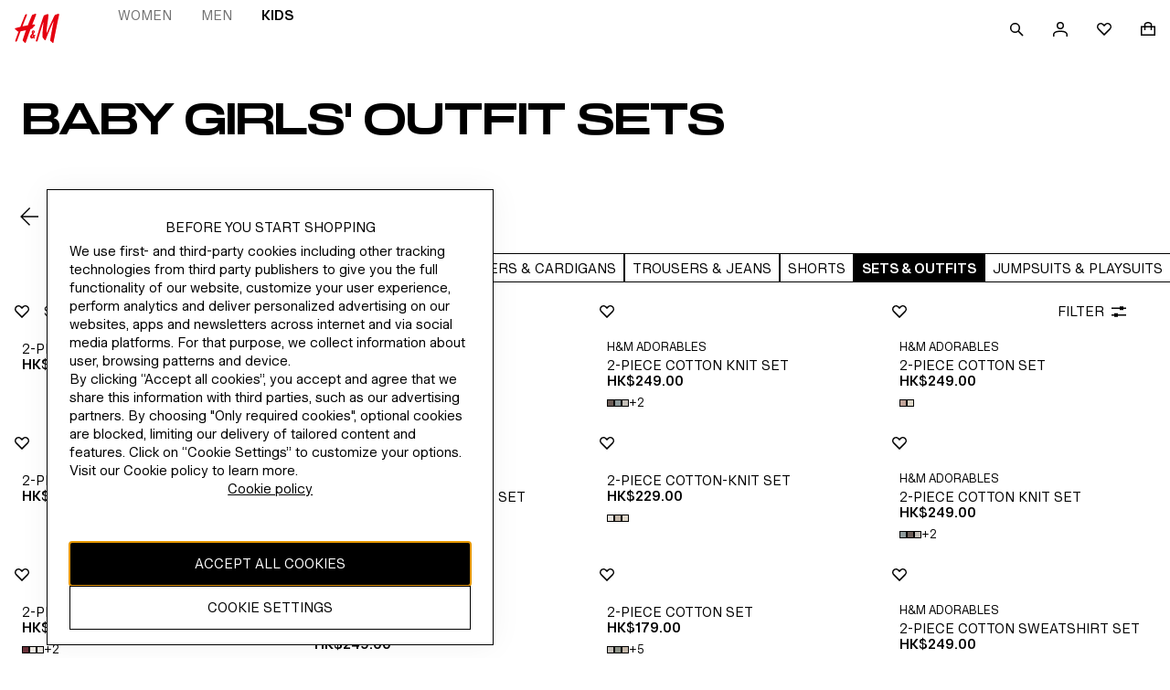

--- FILE ---
content_type: application/javascript
request_url: https://www2.hm.com/4PJYyUCDtznYZsYscg/3Df9QS9wQuiENtEhLE/ai9Y/eU9MVF51/XCU
body_size: 180084
content:
(function(){if(typeof Array.prototype.entries!=='function'){Object.defineProperty(Array.prototype,'entries',{value:function(){var index=0;const array=this;return {next:function(){if(index<array.length){return {value:[index,array[index++]],done:false};}else{return {done:true};}},[Symbol.iterator]:function(){return this;}};},writable:true,configurable:true});}}());(function(){IJ();p40();GA0();var jx,NJ,BJ,sT,DQ,Fx,QL,BT,zR,nU,Nd;var AS=function p9(Tk,Bk){'use strict';var vt=p9;switch(Tk){case ZX:{return this;}break;case rT:{Fq.push(k3);this[Rq()[mn(UN)].call(null,Qq,XY(XY(Dg)),Kc)]=XY(Dg);var xY=this[Rq()[mn(MN)].apply(null,[YS,nN,sI])][Dg][TV()[Xp(JM)].call(null,XY(XY(Dg)),BI,Jq,Rk)];if(Og(Rq()[mn(qY)](fg,cq,bn),xY[TV()[Xp(zq)](sN,Zh,gN,hh)]))throw xY[I3()[HU(qN)](Dg,vg,mI,wS,LN,EI)];var hM;return hM=this[Rq()[mn(vg)].apply(null,[rh,W3,sI])],Fq.pop(),hM;}break;case QJ:{var Np=Bk[Nd];return typeof Np;}break;case OC:{var Bq;Fq.push(ht);return Bq=Rq()[mn(N1)](cq,XY([]),Et),Fq.pop(),Bq;}break;case QL:{var At=Bk[Nd];var q9;Fq.push(pY);return q9=At&&sh(Rq()[mn(WN)].call(null,N1,UN,th),typeof KA[W9(typeof bk()[lq(RS)],NN(TV()[Xp(TM)](KN,SU,R1,c1),[][[]]))?bk()[lq(Dg)](qN,DV,fI,Dg,WY,GY):bk()[lq(xk)](L9,Pg,XY(Dg),FI,LN,AY)])&&Og(At[VS()[Mg(U1)](kh,f4,XV,YS)],KA[bk()[lq(Dg)].apply(null,[qN,DV,Dg,cq,Jq,GY])])&&W9(At,KA[bk()[lq(Dg)](qN,DV,hn,V6,hh,GY)][Rq()[mn(b4)](j3,O4,tt)])?TV()[Xp(qV)].call(null,sN,s9,dN,M1):typeof At,Fq.pop(),q9;}break;case tZ:{var Xk=Bk[Nd];return typeof Xk;}break;case sT:{var wY=Bk[Nd];return typeof wY;}break;case KL:{return this;}break;case YT:{return this;}break;case xf:{var P1=Bk[Nd];Fq.push(IS);var Yq;return Yq=P1&&sh(W9(typeof Rq()[mn(LN)],NN('',[][[]]))?Rq()[mn(WN)](N1,Q9,pN):Rq()[mn(tq)](xI,XY({}),NS),typeof KA[Og(typeof bk()[lq(Qn)],'undefined')?bk()[lq(xk)](jY,Ot,Dg,C8,Av,cO):bk()[lq(Dg)].apply(null,[qN,gA,zt,XY(XY(cY)),G4,GY])])&&Og(P1[VS()[Mg(U1)].call(null,Oh,JM,XV,Fr)],KA[bk()[lq(Dg)](qN,gA,Oz,Av,kH,GY)])&&W9(P1,KA[W9(typeof bk()[lq(b4)],'undefined')?bk()[lq(Dg)](qN,gA,FI,JM,cq,GY):bk()[lq(xk)](MN,pE,XY(Dg),bE,Fr,rv)][Rq()[mn(b4)](j3,qN,Qk)])?TV()[Xp(qV)](nr,SM,cq,M1):typeof P1,Fq.pop(),Yq;}break;case r0:{var hz=Bk[Nd];var Xr=Bk[NJ];var Ij=Bk[nU];return hz[Xr]=Ij;}break;case U:{var jB=Bk[Nd];var fH;Fq.push(Ev);return fH=jB&&sh(Rq()[mn(WN)](N1,XY(XY([])),FF),typeof KA[W9(typeof bk()[lq(TM)],NN([],[][[]]))?bk()[lq(Dg)](qN,qb,XY(XY({})),QP,mI,GY):bk()[lq(xk)].apply(null,[Iv,Zw,W3,BG,IO,JF])])&&Og(jB[VS()[Mg(U1)](gk,GY,XV,nN)],KA[bk()[lq(Dg)](qN,qb,hh,XY(cY),WY,GY)])&&W9(jB,KA[Og(typeof bk()[lq(xk)],NN([],[][[]]))?bk()[lq(xk)](pB,BK,hh,mI,NK,Yv):bk()[lq(Dg)](qN,qb,HB,Xb,Dj,GY)][Rq()[mn(b4)](j3,cq,cP)])?TV()[Xp(qV)].call(null,pH,DG,vz,M1):typeof jB,Fq.pop(),fH;}break;case bQ:{var lO=Bk[Nd];var jz=Bk[NJ];var fP=Bk[nU];Fq.push(rF);try{var VE=Fq.length;var Kv=XY([]);var bv;return bv=zG(zR,[TV()[Xp(zq)].apply(null,[XY(Dg),v3,LN,hh]),VS()[Mg(zz)](Vr,hh,EF,Fv),I3()[HU(qN)](Dg,cY,mI,mv,mF,C8),lO.call(jz,fP)]),Fq.pop(),bv;}catch(kK){Fq.splice(nH(VE,cY),Infinity,rF);var VK;return VK=zG(zR,[TV()[Xp(zq)].apply(null,[mI,v3,XY(XY(Dg)),hh]),Rq()[mn(qY)](fg,FI,Nt),I3()[HU(qN)].call(null,Dg,Qq,mI,mv,XY(XY(cY)),WY),kK]),Fq.pop(),VK;}Fq.pop();}break;case YQ:{var cw=Bk[Nd];Fq.push(sz);var Dz;return Dz=zG(zR,[VS()[Mg(NK)].call(null,zg,hn,Gm,IO),cw]),Fq.pop(),Dz;}break;case BT:{var Dr=Bk[Nd];return typeof Dr;}break;case E0:{var gm=Bk[Nd];Fq.push(Rw);var Pb;return Pb=gm&&sh(Rq()[mn(WN)].call(null,N1,WN,Hr),typeof KA[bk()[lq(Dg)].call(null,qN,Ur,IH,Dj,fI,GY)])&&Og(gm[Og(typeof VS()[Mg(lj)],'undefined')?VS()[Mg(qN)](Xb,IH,lH,YS):VS()[Mg(U1)](jn,QP,XV,qN)],KA[bk()[lq(Dg)](qN,Ur,O4,MP,Fr,GY)])&&W9(gm,KA[bk()[lq(Dg)](qN,Ur,cH,RF,nr,GY)][Rq()[mn(b4)](j3,dN,K0)])?TV()[Xp(qV)](NF,n8,zP,M1):typeof gm,Fq.pop(),Pb;}break;case NJ:{var Rs=Bk[Nd];Fq.push(OM);var UB=KA[VS()[Mg(f4)](NI,cY,VG,f4)](Rs);var kw=[];for(var wB in UB)kw[Rq()[mn(U1)](vg,pO,VD)](wB);kw[Og(typeof TV()[Xp(tq)],'undefined')?TV()[Xp(LN)].call(null,G4,Js,Dj,Jj):TV()[Xp(zz)](Q9,Qv,Qn,ED)]();var AB;return AB=function Ub(){Fq.push(qE);for(;kw[Og(typeof Rq()[mn(MP)],NN('',[][[]]))?Rq()[mn(tq)].call(null,YO,cH,OF):Rq()[mn(Dg)](qv,hB,RP)];){var xw=kw[bD()[mb(qN)](XP,lD,mI,nr,O4,GY)]();if(YH(xw,UB)){var YG;return Ub[VS()[Mg(nr)].call(null,ZK,qv,V6,zq)]=xw,Ub[W9(typeof Rq()[mn(cH)],NN('',[][[]]))?Rq()[mn(UN)](Qq,MP,DI):Rq()[mn(tq)](Uw,JM,KO)]=XY(cY),Fq.pop(),YG=Ub,YG;}}Ub[Rq()[mn(UN)](Qq,xk,DI)]=XY(Dg);var mz;return Fq.pop(),mz=Ub,mz;},Fq.pop(),AB;}break;case KR:{var VB=Bk[Nd];return typeof VB;}break;case LJ:{var AO=Bk[Nd];var qO=Bk[NJ];var Kz=Bk[nU];Fq.push(Tw);AO[qO]=Kz[VS()[Mg(nr)].call(null,LD,O4,V6,lj)];Fq.pop();}break;case F:{var WK=Bk[Nd];var HH=Bk[NJ];var zB=Bk[nU];Fq.push(Nb);WK[HH]=zB[VS()[Mg(nr)](hb,pj,V6,TM)];Fq.pop();}break;case sd:{var tm=Bk[Nd];var Aw;Fq.push(Hm);return Aw=tm&&sh(Rq()[mn(WN)](N1,fI,Hz),typeof KA[bk()[lq(Dg)](qN,BH,fm,RF,tv,GY)])&&Og(tm[W9(typeof VS()[Mg(Q9)],'undefined')?VS()[Mg(U1)](HZ,XY(XY(Dg)),XV,zq):VS()[Mg(qN)](qK,XY(Dg),IP,XY([]))],KA[bk()[lq(Dg)](qN,BH,XY(XY([])),XY([]),NF,GY)])&&W9(tm,KA[bk()[lq(Dg)](qN,BH,zt,XY(XY(cY)),IO,GY)][Rq()[mn(b4)].call(null,j3,nr,Qm)])?TV()[Xp(qV)].apply(null,[XY(XY({})),GM,XY(XY({})),M1]):typeof tm,Fq.pop(),Aw;}break;}};var gH=function(R8,gz){return R8>>gz;};var mw=function(UK){var BE=UK[0]-UK[1];var sm=UK[2]-UK[3];var xG=UK[4]-UK[5];var Fz=KA["Math"]["sqrt"](BE*BE+sm*sm+xG*xG);return KA["Math"]["floor"](Fz);};var JD=function(){return ["\x61\x70\x70\x6c\x79","\x66\x72\x6f\x6d\x43\x68\x61\x72\x43\x6f\x64\x65","\x53\x74\x72\x69\x6e\x67","\x63\x68\x61\x72\x43\x6f\x64\x65\x41\x74"];};var UH=function lz(pD,rD){var gw=lz;var rG=Rb(new Number(Nd),sH);var KB=rG;rG.set(pD);for(pD;KB+pD!=OX;pD){switch(KB+pD){case gf:{pD+=DC;if(W9(rr,undefined)&&W9(rr,null)&&K8(rr[Rq()[mn(Dg)](qv,N8,d8)],Dg)){try{var FK=Fq.length;var U8=XY([]);var jv=KA[W9(typeof gs()[jM(nr)],'undefined')?gs()[jM(ls)](W3,Dg,DP,lb,f8):gs()[jM(f8)](T8,Tz,zt,Fb,Lm)](rr)[Rq()[mn(Bv)](sM,LN,mv)](TV()[Xp(fm)].call(null,qv,zH,vz,Qr));if(K8(jv[Og(typeof Rq()[mn(hF)],NN('',[][[]]))?Rq()[mn(tq)].call(null,Gz,EH,SD):Rq()[mn(Dg)](qv,HB,d8)],IO)){wr=KA[VS()[Mg(Xb)](LE,Qn,NE,cK)](jv[IO],Pw[hn]);}}catch(ZP){Fq.splice(nH(FK,cY),Infinity,OM);}}}break;case WU:{var tO=rD[Nd];Fq.push(lB);var CF=tO[TV()[Xp(JM)].apply(null,[Q8,SV,G4,Rk])]||{};CF[TV()[Xp(zq)](RS,Qg,b4,hh)]=VS()[Mg(zz)](l6,gN,EF,CK),delete CF[I3()[HU(6)](0,2,3,1059,19,77)],tO[TV()[Xp(JM)](XY([]),SV,Qr,Rk)]=CF;Fq.pop();pD+=lX;}break;case O:{KA[VS()[Mg(f4)].call(null,gS,cH,VG,Qq)][VS()[Mg(Bv)](wj,zP,qV,XY([]))](V8,ZD,zG(zR,[VS()[Mg(nr)](E8,N8,V6,vz),AP,TV()[Xp(xk)](V6,hv,XY(Dg),sN),XY(Dg),Rq()[mn(Qr)].apply(null,[lD,T8,Zs]),XY(Dg),Rq()[mn(RS)](NE,nr,lG),XY(Dg)]));var HK;pD-=TC;return Fq.pop(),HK=V8[ZD],HK;}break;case E:{var V8=rD[Nd];pD+=J;var ZD=rD[NJ];var AP=rD[nU];Fq.push(dr);}break;case Jd:{var rz=sK(typeof KA[TV()[Xp(DP)](EH,rU,j3,cH)][TV()[Xp(CK)].apply(null,[Wr,Vn,ls,WN])],bk()[lq(cY)].call(null,xk,AV,nN,IO,tv,tv))?VS()[Mg(xk)].apply(null,[J6,LN,Cv,IO]):VS()[Mg(IO)](jk,XY({}),NF,MN);var pm=W9(typeof KA[TV()[Xp(DP)].call(null,j3,rU,XY(cY),cH)][Rq()[mn(Or)](cH,DP,Ep)],Og(typeof bk()[lq(HB)],NN([],[][[]]))?bk()[lq(xk)](As,jb,Js,GY,cq,CG):bk()[lq(cY)].apply(null,[xk,AV,U1,cq,gN,tv]))||W9(typeof KA[TV()[Xp(IO)].call(null,pH,rI,Dj,As)][Rq()[mn(Or)](cH,Fr,Ep)],Og(typeof bk()[lq(Js)],NN(TV()[Xp(TM)](nv,I0,nN,c1),[][[]]))?bk()[lq(xk)](cs,Yv,EI,MK,pO,JM):bk()[lq(cY)](xk,AV,Cv,Qr,mF,tv))?VS()[Mg(xk)].call(null,J6,XY(XY([])),Cv,qV):VS()[Mg(IO)].apply(null,[jk,XY([]),NF,wm]);pD+=Ll;var Xv=sK(KA[TV()[Xp(DP)](fg,rU,tq,cH)][TV()[Xp(IO)](BG,rI,zP,As)][Rq()[mn(gD)].call(null,Cv,NF,Ys)][bD()[mb(Qr)](V6,kS,LN,EI,zt,FI)](Rq()[mn(ZO)].apply(null,[pw,qY,Rt])),null)?VS()[Mg(xk)].call(null,J6,NK,Cv,NK):VS()[Mg(IO)](jk,MK,NF,XY(XY(Dg)));var RH=sK(KA[TV()[Xp(DP)](IO,rU,W3,cH)][TV()[Xp(IO)].apply(null,[XY(Dg),rI,Qr,As])][Og(typeof Rq()[mn(qY)],NN([],[][[]]))?Rq()[mn(tq)].call(null,gB,EH,MN):Rq()[mn(gD)].call(null,Cv,FI,Ys)][bD()[mb(Qr)].call(null,V6,kS,LN,V6,vg,bE)](Og(typeof VS()[Mg(pH)],'undefined')?VS()[Mg(qN)](Dw,xk,rM,Oz):VS()[Mg(Vw)].apply(null,[l9,pH,XP,RS])),null)?VS()[Mg(xk)].call(null,J6,kH,Cv,cq):VS()[Mg(IO)](jk,cH,NF,xk);var fv=[Mz,Sz,rH,rz,pm,Xv,RH];var Cj=fv[Og(typeof JG()[DD(DP)],'undefined')?JG()[DD(tq)].call(null,f8,W8,KE,f4):JG()[DD(TM)].call(null,hj,EY,L8,tq)](VS()[Mg(PG)](fS,EI,AG,XY(XY(cY))));}break;case rX:{var Fm=rD[Nd];Fq.push(bM);pD+=VZ;var jK=zG(zR,[VS()[Mg(UN)](q4,XY(XY([])),xz,bP),Fm[Dg]]);YH(cY,Fm)&&(jK[W9(typeof Rq()[mn(Gw)],NN([],[][[]]))?Rq()[mn(W3)](hm,GY,UI):Rq()[mn(tq)].apply(null,[Hr,LN,Pm])]=Fm[cY]),YH(TM,Fm)&&(jK[VS()[Mg(MP)].apply(null,[KE,cY,bj,XY(XY([]))])]=Fm[TM],jK[W9(typeof TV()[Xp(Fr)],NN('',[][[]]))?TV()[Xp(Av)](hh,MB,Q8,zz):TV()[Xp(LN)].call(null,RS,YK,IO,Am)]=Fm[mI]),this[Og(typeof Rq()[mn(bE)],NN([],[][[]]))?Rq()[mn(tq)](SP,HB,OE):Rq()[mn(MN)].call(null,YS,FI,Pn)][Rq()[mn(U1)](vg,DP,WO)](jK);Fq.pop();}break;case hQ:{var HO=rD[Nd];Fq.push(Lz);var Dm=HO[TV()[Xp(JM)].apply(null,[Wr,AY,Js,Rk])]||{};Dm[TV()[Xp(zq)].call(null,Qq,fb,Av,hh)]=VS()[Mg(zz)](FD,xk,EF,N8),delete Dm[I3()[HU(6)].call(null,0,50,3,281,84,XY(0))],HO[Og(typeof TV()[Xp(mF)],NN([],[][[]]))?TV()[Xp(LN)](GY,GE,Qq,IG):TV()[Xp(JM)](zz,AY,Qn,Rk)]=Dm;Fq.pop();pD+=mZ;}break;case Ix:{var ME=rD[Nd];var gb=rD[NJ];pD+=mC;var Qw=rD[nU];Fq.push(Pj);KA[VS()[Mg(f4)].apply(null,[F1,MK,VG,XY(XY(Dg))])][VS()[Mg(Bv)].call(null,PM,wm,qV,XY(Dg))](ME,gb,zG(zR,[VS()[Mg(nr)].call(null,Bb,XY({}),V6,hB),Qw,TV()[Xp(xk)](EH,NV,hj,sN),XY(Pw[WN]),Rq()[mn(Qr)](lD,Oz,lV),XY(Dg),Rq()[mn(RS)](NE,XY(XY({})),RM),XY(Dg)]));var Sr;return Fq.pop(),Sr=ME[gb],Sr;}break;case dZ:{var Jm=rD[Nd];Fq.push(nE);pD+=XJ;var cm=zG(zR,[VS()[Mg(UN)](HN,nv,xz,IH),Jm[Dg]]);YH(cY,Jm)&&(cm[Rq()[mn(W3)].call(null,hm,XY(XY({})),cI)]=Jm[cY]),YH(TM,Jm)&&(cm[VS()[Mg(MP)](gB,RS,bj,j3)]=Jm[TM],cm[TV()[Xp(Av)](nN,fb,bP,zz)]=Jm[Pw[f8]]),this[Rq()[mn(MN)](YS,JM,k6)][Rq()[mn(U1)].call(null,vg,qV,xH)](cm);Fq.pop();}break;case nx:{var TF=rD[Nd];Fq.push(wj);pD+=XZ;var ZG=TF[Og(typeof TV()[Xp(QB)],NN('',[][[]]))?TV()[Xp(LN)](XY(XY(cY)),F8,N1,JE):TV()[Xp(JM)].apply(null,[XY({}),bG,zt,Rk])]||{};ZG[TV()[Xp(zq)].call(null,hh,Z8,XY({}),hh)]=VS()[Mg(zz)].call(null,tK,HB,EF,bE),delete ZG[Og(typeof I3()[HU(14)],'undefined')?I3()[HU(3)].call(null,756,21,87,550,XY(0),XY(XY(1))):I3()[HU(6)].call(null,0,44,3,468,9,XY({}))],TF[TV()[Xp(JM)].apply(null,[zt,bG,HB,Rk])]=ZG;Fq.pop();}break;case rL:{var VP=rD[Nd];var PE=rD[NJ];var FB=rD[nU];Fq.push(RS);KA[Og(typeof VS()[Mg(N1)],NN('',[][[]]))?VS()[Mg(qN)](xI,Qn,Bj,cY):VS()[Mg(f4)](zv,T8,VG,FI)][VS()[Mg(Bv)].apply(null,[RG,fg,qV,j3])](VP,PE,zG(zR,[VS()[Mg(nr)](qG,XY(XY(Dg)),V6,cq),FB,W9(typeof TV()[Xp(Hv)],NN([],[][[]]))?TV()[Xp(xk)].call(null,U1,MD,gN,sN):TV()[Xp(LN)](XY([]),xD,MN,Uw),XY(Dg),Rq()[mn(Qr)](lD,BG,Jr),XY(Pw[WN]),Rq()[mn(RS)].apply(null,[NE,MK,t8]),XY(Pw[WN])]));var YB;return Fq.pop(),YB=VP[PE],YB;}break;case Jf:{var vj;pD+=Qf;return Fq.pop(),vj=Cj,vj;}break;case QR:{var Nj=rD[Nd];Fq.push(EE);var vK=zG(zR,[VS()[Mg(UN)](OS,V6,xz,ls),Nj[Dg]]);YH(cY,Nj)&&(vK[Rq()[mn(W3)](hm,cY,zN)]=Nj[cY]),YH(TM,Nj)&&(vK[VS()[Mg(MP)].call(null,HZ,nN,bj,fm)]=Nj[TM],vK[TV()[Xp(Av)](bE,lk,TM,zz)]=Nj[mI]),this[Rq()[mn(MN)](YS,XY(XY([])),cV)][Rq()[mn(U1)](vg,zP,d4)](vK);pD+=GT;Fq.pop();}break;case Ax:{var Km=rD[Nd];Fq.push(XP);var WH=Km[TV()[Xp(JM)].apply(null,[vg,HP,Q8,Rk])]||{};pD-=w0;WH[TV()[Xp(zq)](cq,rb,XY({}),hh)]=VS()[Mg(zz)].apply(null,[DH,mF,EF,zz]),delete WH[I3()[HU(6)].call(null,0,33,3,268,29,30)],Km[TV()[Xp(JM)](XY({}),HP,IO,Rk)]=WH;Fq.pop();}break;case HL:{Fq.push(Zw);var Mz=KA[Og(typeof TV()[Xp(xD)],'undefined')?TV()[Xp(LN)].call(null,XY(XY({})),FF,hj,b8):TV()[Xp(DP)].apply(null,[sN,rU,pj,cH])][Og(typeof VS()[Mg(Db)],NN('',[][[]]))?VS()[Mg(qN)].call(null,VO,XY({}),gE,Qq):VS()[Mg(vP)](rt,GY,QG,j3)]||KA[Og(typeof TV()[Xp(Nz)],'undefined')?TV()[Xp(LN)](bP,g8,BG,zE):TV()[Xp(IO)](QP,rI,XY({}),As)][VS()[Mg(vP)](rt,W3,QG,W3)]?VS()[Mg(xk)](J6,nr,Cv,vg):VS()[Mg(IO)](jk,Av,NF,hB);pD-=sx;var Sz=sK(KA[W9(typeof TV()[Xp(MK)],NN('',[][[]]))?TV()[Xp(DP)].apply(null,[tq,rU,RS,cH]):TV()[Xp(LN)](Dg,zq,mF,rF)][TV()[Xp(IO)].call(null,Dg,rI,cK,As)][W9(typeof Rq()[mn(bw)],NN([],[][[]]))?Rq()[mn(gD)].call(null,Cv,XY([]),Ys):Rq()[mn(tq)](Nr,pO,qs)][bD()[mb(Qr)](V6,kS,LN,zt,IB,qN)](TV()[Xp(CK)].call(null,IH,Vn,XY(Dg),WN)),null)?VS()[Mg(xk)](J6,nr,Cv,XY({})):VS()[Mg(IO)](jk,CK,NF,qN);var rH=sK(typeof KA[VS()[Mg(sN)].call(null,IV,cq,TM,tv)][TV()[Xp(CK)].call(null,XY(XY(Dg)),Vn,f8,WN)],bk()[lq(cY)](xk,AV,gN,FI,Xb,tv))&&KA[VS()[Mg(sN)](IV,RF,TM,cK)][TV()[Xp(CK)](XY({}),Vn,fI,WN)]?VS()[Mg(xk)].call(null,J6,NK,Cv,nv):VS()[Mg(IO)].call(null,jk,Q9,NF,Oz);}break;case Ox:{var Mm;pD+=zx;return Fq.pop(),Mm=wr,Mm;}break;case Sc:{Fq.push(Ej);var dE;return dE=[KA[VS()[Mg(sN)].call(null,JP,fm,TM,XY(XY([])))][TV()[Xp(Wm)](U1,xj,f8,MK)]?KA[VS()[Mg(sN)](JP,zt,TM,Q8)][TV()[Xp(Wm)](N8,xj,Fv,MK)]:W9(typeof TV()[Xp(xD)],NN([],[][[]]))?TV()[Xp(Rj)](XY(XY({})),rj,Dg,W3):TV()[Xp(LN)](T8,gN,Fr,OP),KA[W9(typeof VS()[Mg(DP)],NN('',[][[]]))?VS()[Mg(sN)].apply(null,[JP,XY([]),TM,fI]):VS()[Mg(qN)](xE,ls,MN,zz)][VS()[Mg(cr)](dH,DP,Rv,XY(XY(cY)))]?KA[W9(typeof VS()[Mg(Wz)],NN([],[][[]]))?VS()[Mg(sN)].apply(null,[JP,pO,TM,qY]):VS()[Mg(qN)](Pg,Bv,vO,Dg)][Og(typeof VS()[Mg(pB)],NN([],[][[]]))?VS()[Mg(qN)](nw,qv,PF,j3):VS()[Mg(cr)](dH,Jq,Rv,MP)]:TV()[Xp(Rj)](W3,rj,nv,W3),KA[VS()[Mg(sN)](JP,XY(Dg),TM,XY({}))][Rq()[mn(kj)].apply(null,[FI,N1,z8])]?KA[VS()[Mg(sN)](JP,XY(XY(Dg)),TM,cY)][Rq()[mn(kj)](FI,XY([]),z8)]:W9(typeof TV()[Xp(HB)],'undefined')?TV()[Xp(Rj)](XY([]),rj,bP,W3):TV()[Xp(LN)](Jq,x8,pj,UF),sK(typeof KA[VS()[Mg(sN)](JP,pH,TM,XY(cY))][TV()[Xp(pj)](Cv,SK,vz,bj)],bk()[lq(cY)](xk,CP,GY,pH,N1,tv))?KA[VS()[Mg(sN)](JP,Cv,TM,RS)][TV()[Xp(pj)](W3,SK,cK,bj)][Rq()[mn(Dg)](qv,XY(cY),bO)]:lr(cY)],Fq.pop(),dE;}break;case RA:{var rr=rD[Nd];pD-=RL;Fq.push(OM);var wr;}break;case xT:{return String(...rD);}break;case T7:{pD+=M7;return parseInt(...rD);}break;}}};var tb=function(){Cr=["\x6c\x65\x6e\x67\x74\x68","\x41\x72\x72\x61\x79","\x63\x6f\x6e\x73\x74\x72\x75\x63\x74\x6f\x72","\x6e\x75\x6d\x62\x65\x72"];};var sP=function(bH,HG){return bH<HG;};var r8=function(){if(KA["Date"]["now"]&&typeof KA["Date"]["now"]()==='number'){return KA["Date"]["now"]();}else{return +new (KA["Date"])();}};var WD=function(){return tD.apply(this,[Sx,arguments]);};var rK=function(XK,jm){return XK<<jm;};var KA;var cj=function(){return KA["window"]["navigator"]["userAgent"]["replace"](/\\|"/g,'');};var vG=function pr(Ow,Yj){'use strict';var Rz=pr;switch(Ow){case Ml:{Fq.push(jE);var ww=W9(typeof Rq()[mn(fI)],NN('',[][[]]))?Rq()[mn(gN)](N8,vz,SK):Rq()[mn(tq)].call(null,zz,Q8,fz);try{var qH=Fq.length;var rB=XY([]);if(KA[VS()[Mg(sN)](pP,wm,TM,xk)][TV()[Xp(pj)](b4,Ut,WY,bj)]&&KA[VS()[Mg(sN)].call(null,pP,G4,TM,qV)][W9(typeof TV()[Xp(gP)],NN('',[][[]]))?TV()[Xp(pj)](f4,Ut,XY({}),bj):TV()[Xp(LN)](XY(XY([])),Mv,XY(XY([])),Cz)][Dg]){var Hw=Og(KA[VS()[Mg(sN)].call(null,pP,XY([]),TM,hj)][TV()[Xp(pj)](zz,Ut,N8,bj)][I3()[HU(Fr)](cE,nv,tq,DH,wm,XY(XY(cY)))](Pw[FI]),KA[VS()[Mg(sN)].apply(null,[pP,CK,TM,XY(Dg)])][TV()[Xp(pj)].apply(null,[hB,Ut,bE,bj])][Dg]);var sw=Hw?VS()[Mg(xk)].apply(null,[ks,HB,Cv,XY(XY(cY))]):VS()[Mg(IO)](nj,Js,NF,O4);var RB;return Fq.pop(),RB=sw,RB;}else{var cv;return Fq.pop(),cv=ww,cv;}}catch(bz){Fq.splice(nH(qH,cY),Infinity,jE);var wH;return Fq.pop(),wH=ww,wH;}Fq.pop();}break;case RL:{Fq.push(QO);try{var MH=Fq.length;var Ar=XY(NJ);var nP=Dg;var lP=KA[VS()[Mg(f4)].call(null,Xt,Fv,VG,xk)][VS()[Mg(Iw)](VM,Xb,NS,XY(XY(Dg)))](KA[I3()[HU(hn)].apply(null,[TM,V6,tq,PM,Wr,vz])][Rq()[mn(b4)](j3,JM,Mk)],VS()[Mg(Qj)](qJ,Db,nN,xk));if(lP){nP++;XY(XY(lP[Og(typeof Rq()[mn(Q9)],NN('',[][[]]))?Rq()[mn(tq)](zr,cY,DK):Rq()[mn(Xb)](pB,Xb,pV)]))&&K8(lP[Og(typeof Rq()[mn(C8)],'undefined')?Rq()[mn(tq)].call(null,CE,qN,tG):Rq()[mn(Xb)](pB,QP,pV)][gs()[jM(TM)].apply(null,[wm,LH,KN,cb,b4])]()[TV()[Xp(hh)].apply(null,[XY(XY({})),zD,vz,lv])](Og(typeof VS()[Mg(tH)],NN([],[][[]]))?VS()[Mg(qN)](kD,vz,KG,V6):VS()[Mg(Cb)](B3,Q9,Om,XY(Dg))),lr(cY))&&nP++;}var KP=nP[gs()[jM(TM)].call(null,nN,LH,Js,cb,b4)]();var EK;return Fq.pop(),EK=KP,EK;}catch(sO){Fq.splice(nH(MH,cY),Infinity,QO);var JK;return JK=Rq()[mn(gN)](N8,hh,F3),Fq.pop(),JK;}Fq.pop();}break;case Kf:{Fq.push(Ew);if(KA[TV()[Xp(DP)](hn,Z8,XY(XY({})),cH)][W9(typeof VS()[Mg(qE)],'undefined')?VS()[Mg(mG)](zD,XY(XY(cY)),MG,XY({})):VS()[Mg(qN)](IK,XY(XY(Dg)),jH,XY(XY({})))]){if(KA[VS()[Mg(f4)](I4,Dg,VG,hn)][VS()[Mg(Iw)](n3,vz,NS,kH)](KA[TV()[Xp(DP)].call(null,qN,Z8,mI,cH)][VS()[Mg(mG)].apply(null,[zD,Bv,MG,QP])][Rq()[mn(b4)](j3,Js,nM)],TV()[Xp(tH)](f8,xj,Fv,EM))){var zm;return zm=VS()[Mg(xk)](cT,CK,Cv,gN),Fq.pop(),zm;}var qj;return qj=W9(typeof bD()[mb(IO)],'undefined')?bD()[mb(WN)].call(null,[QE,tq],RK,TM,pO,IO,C8):bD()[mb(DP)](jY,Yr,jr,nr,mF,W3),Fq.pop(),qj;}var bF;return bF=Rq()[mn(gN)](N8,XY(XY(Dg)),Q6),Fq.pop(),bF;}break;case U:{Fq.push(Xb);var k8;return k8=XY(YH(Rq()[mn(b4)](j3,f8,k3),KA[TV()[Xp(DP)].call(null,fg,TH,pj,cH)][Rq()[mn(Hv)].call(null,vP,f4,Lr)][Rq()[mn(l8)].apply(null,[qY,xk,PK])][W9(typeof bk()[lq(mI)],NN([],[][[]]))?bk()[lq(f4)](U1,Qz,IH,sN,IB,zt):bk()[lq(xk)].apply(null,[xD,Sv,sN,O4,lj,Bw])])||YH(W9(typeof Rq()[mn(dN)],'undefined')?Rq()[mn(b4)](j3,IB,k3):Rq()[mn(tq)].call(null,YF,xk,XV),KA[TV()[Xp(DP)](XY(cY),TH,N1,cH)][Rq()[mn(Hv)](vP,tv,Lr)][Rq()[mn(l8)](qY,Dj,PK)][VS()[Mg(bM)](XO,LN,U1,XY({}))])),Fq.pop(),k8;}break;case cl:{Fq.push(Uz);try{var Tr=Fq.length;var xr=XY({});var Pv=new (KA[TV()[Xp(DP)].apply(null,[EI,c6,cq,cH])][W9(typeof Rq()[mn(pw)],'undefined')?Rq()[mn(Hv)].apply(null,[vP,NK,wI]):Rq()[mn(tq)].call(null,YO,WY,Nm)][Og(typeof Rq()[mn(Qr)],'undefined')?Rq()[mn(tq)](hb,EI,xO):Rq()[mn(l8)].call(null,qY,bP,ET)][W9(typeof bk()[lq(IO)],NN([],[][[]]))?bk()[lq(f4)](U1,LP,MK,XY(XY(Dg)),f8,zt):bk()[lq(xk)](hF,l8,zq,vg,pj,Lw)])();var mH=new (KA[TV()[Xp(DP)].call(null,zP,c6,sN,cH)][Rq()[mn(Hv)](vP,BG,wI)][Rq()[mn(l8)].call(null,qY,R1,ET)][Og(typeof VS()[Mg(IG)],NN('',[][[]]))?VS()[Mg(qN)](G4,IB,ZK,R1):VS()[Mg(bM)](rC,zq,U1,C8)])();var SH;return Fq.pop(),SH=XY([]),SH;}catch(Pr){Fq.splice(nH(Tr,cY),Infinity,Uz);var NG;return NG=Og(Pr[VS()[Mg(U1)](Pt,Fr,XV,RF)][Rq()[mn(Qn)](XV,XY(XY(Dg)),pN)],Rq()[mn(f8)](mF,XY(cY),jN)),Fq.pop(),NG;}Fq.pop();}break;case nU:{Fq.push(IE);if(XY(KA[TV()[Xp(DP)](XY([]),kz,TM,cH)][VS()[Mg(vE)](GR,C8,gP,Qr)])){var BM=Og(typeof KA[TV()[Xp(DP)].call(null,gN,kz,NK,cH)][Og(typeof VS()[Mg(WN)],NN('',[][[]]))?VS()[Mg(qN)].apply(null,[FP,T8,bw,WN]):VS()[Mg(wv)](GB,xk,OK,Db)],bk()[lq(cY)].apply(null,[xk,Ez,LN,CK,qN,tv]))?VS()[Mg(xk)].apply(null,[mv,qY,Cv,nv]):Og(typeof bD()[mb(Qr)],NN(TV()[Xp(TM)].apply(null,[qN,jC,hj,c1]),[][[]]))?bD()[mb(DP)](Jw,Cb,Rk,Qr,Dj,qN):bD()[mb(WN)]([QE,tq],AG,TM,NK,nr,MN);var mK;return Fq.pop(),mK=BM,mK;}var LB;return LB=Og(typeof Rq()[mn(qY)],NN('',[][[]]))?Rq()[mn(tq)](rE,hj,kv):Rq()[mn(gN)].call(null,N8,GY,GP),Fq.pop(),LB;}break;case Fx:{Fq.push(Gv);var rm=VS()[Mg(hn)](gK,Cv,hO,qv);var sj=XY(XY(Nd));try{var Zm=Fq.length;var Ns=XY(XY(Nd));var Kw=Dg;try{var Wv=KA[JG()[DD(Fr)].call(null,zq,Ym,Gm,b4)][Rq()[mn(b4)](j3,Q8,P4)][gs()[jM(TM)](sN,LH,XY(XY({})),Ts,b4)];KA[VS()[Mg(f4)](P3,Dg,VG,XY(XY([])))][TV()[Xp(j3)].apply(null,[fI,U7,TM,lj])](Wv)[gs()[jM(TM)](bE,LH,zz,Ts,b4)]();}catch(QH){Fq.splice(nH(Zm,cY),Infinity,Gv);if(QH[Rq()[mn(qP)](MO,zt,Bm)]&&Og(typeof QH[Rq()[mn(qP)].call(null,MO,hh,Bm)],I3()[HU(Dg)](lv,dN,qN,h8,hj,XY(XY([]))))){QH[Rq()[mn(qP)](MO,RS,Bm)][Rq()[mn(Bv)](sM,V6,Eb)](TV()[Xp(KH)].apply(null,[nv,rI,Dg,lF]))[Rq()[mn(C8)](qV,CK,gF)](function(QF){Fq.push(XF);if(QF[Og(typeof VS()[Mg(Hv)],'undefined')?VS()[Mg(qN)].call(null,nj,zq,I8,R1):VS()[Mg(hG)].call(null,fh,IB,mG,bE)](VS()[Mg(Dv)](Tb,N8,l8,b4))){sj=XY(Nd);}if(QF[VS()[Mg(hG)](fh,TM,mG,hB)](Rq()[mn(Gm)](MN,XY(XY(cY)),JF))){Kw++;}Fq.pop();});}}rm=Og(Kw,tq)||sj?Og(typeof VS()[Mg(gG)],NN('',[][[]]))?VS()[Mg(qN)](wj,NK,WG,Cv):VS()[Mg(xk)](H3,hh,Cv,wm):VS()[Mg(IO)].apply(null,[Gr,IB,NF,RF]);}catch(Gb){Fq.splice(nH(Zm,cY),Infinity,Gv);rm=TV()[Xp(Qn)](XY(cY),lw,WN,Wm);}var XB;return Fq.pop(),XB=rm,XB;}break;case OC:{Fq.push(bj);var Lv=Rq()[mn(gN)](N8,Jq,pz);try{var Pz=Fq.length;var zF=XY(NJ);Lv=W9(typeof KA[Og(typeof JG()[DD(nr)],'undefined')?JG()[DD(tq)](hB,dj,XD,vM):JG()[DD(hn)](pj,A8,CK,U1)],Og(typeof bk()[lq(BG)],NN(TV()[Xp(TM)].call(null,Qr,K0,XY({}),c1),[][[]]))?bk()[lq(xk)].apply(null,[Rv,PH,HB,Qn,RF,IE]):bk()[lq(cY)].apply(null,[xk,kB,tv,IB,Fr,tv]))?Og(typeof VS()[Mg(jD)],NN([],[][[]]))?VS()[Mg(qN)](AH,zt,NO,EI):VS()[Mg(xk)].apply(null,[O8,XY(XY({})),Cv,ls]):VS()[Mg(IO)].call(null,BH,bE,NF,XY(cY));}catch(Ib){Fq.splice(nH(Pz,cY),Infinity,bj);Lv=TV()[Xp(Qn)](JM,t8,Qq,Wm);}var CD;return Fq.pop(),CD=Lv,CD;}break;case BT:{Fq.push(zM);var DF=Rq()[mn(gN)](N8,XY([]),lI);try{var cD=Fq.length;var qw=XY([]);DF=KA[TV()[Xp(Xm)](b4,rt,MK,LH)][Rq()[mn(b4)](j3,XY(Dg),lt)][TV()[Xp(ls)](IO,hl,XY(cY),NK)](VS()[Mg(TG)](nM,UN,vg,N1))?VS()[Mg(xk)](Qp,Q9,Cv,MP):VS()[Mg(IO)](Ab,kH,NF,hn);}catch(WB){Fq.splice(nH(cD,cY),Infinity,zM);DF=TV()[Xp(Qn)](wm,XM,G4,Wm);}var Hj;return Fq.pop(),Hj=DF,Hj;}break;case bQ:{Fq.push(sE);var OB=Rq()[mn(gN)].apply(null,[N8,Q9,JB]);try{var dF=Fq.length;var B8=XY(NJ);OB=W9(typeof KA[W9(typeof VS()[Mg(gN)],'undefined')?VS()[Mg(Ej)].call(null,tE,C8,Wj,nN):VS()[Mg(qN)].apply(null,[Fj,N8,Lw,RF])],Og(typeof bk()[lq(TM)],NN(TV()[Xp(TM)](Dj,Zd,XY({}),c1),[][[]]))?bk()[lq(xk)](EM,cK,XY(XY({})),CK,KN,mj):bk()[lq(cY)].call(null,xk,vr,V6,Dj,RF,tv))?VS()[Mg(xk)](Yz,IO,Cv,XY(XY(Dg))):VS()[Mg(IO)](gO,zP,NF,lj);}catch(Us){Fq.splice(nH(dF,cY),Infinity,sE);OB=TV()[Xp(Qn)].call(null,IH,CH,WY,Wm);}var Ir;return Fq.pop(),Ir=OB,Ir;}break;case jJ:{Fq.push(PG);var kr=YH(bk()[lq(Bv)](LN,hH,vg,qV,tv,vz),KA[TV()[Xp(DP)].call(null,hj,FE,QP,cH)])||K8(KA[VS()[Mg(sN)].call(null,cG,hB,TM,YS)][Og(typeof Rq()[mn(bP)],NN([],[][[]]))?Rq()[mn(tq)].call(null,Br,V6,xK):Rq()[mn(LH)](tB,Qn,VD)],Dg)||K8(KA[VS()[Mg(sN)](cG,XY({}),TM,tq)][VS()[Mg(XP)].apply(null,[Nw,Db,cH,KN])],Dg);var PB=KA[TV()[Xp(DP)](dN,FE,N1,cH)][W9(typeof VS()[Mg(nv)],NN('',[][[]]))?VS()[Mg(hK)](NS,KN,SB,XY(XY([]))):VS()[Mg(qN)](hD,WN,tB,mI)](VS()[Mg(MG)](bO,Xb,Qr,vg))[TV()[Xp(VG)](XY(XY({})),GK,sN,JO)];var fF=KA[TV()[Xp(DP)](XY(cY),FE,GY,cH)][VS()[Mg(hK)].apply(null,[NS,wm,SB,xk])](TV()[Xp(JH)].call(null,MP,DK,IO,JM))[W9(typeof TV()[Xp(fI)],'undefined')?TV()[Xp(VG)].apply(null,[XY(cY),GK,xk,JO]):TV()[Xp(LN)].apply(null,[nr,UG,kH,ps])];var wG=KA[TV()[Xp(DP)](wm,FE,R1,cH)][VS()[Mg(hK)](NS,XY(Dg),SB,EI)](Og(typeof TV()[Xp(fm)],NN([],[][[]]))?TV()[Xp(LN)](Oz,Dj,N1,LO):TV()[Xp(mm)].call(null,f8,Jj,xk,MP))[TV()[Xp(VG)](MK,GK,j3,JO)];var Zv;return Zv=TV()[Xp(TM)](mI,vp,fm,c1)[Og(typeof TV()[Xp(qN)],NN('',[][[]]))?TV()[Xp(LN)](DP,kO,qY,sb):TV()[Xp(f4)](N8,AY,XY(XY({})),BP)](kr?VS()[Mg(xk)].call(null,KF,XY(cY),Cv,N8):VS()[Mg(IO)].apply(null,[xs,V6,NF,mF]),VS()[Mg(PG)](hF,XY(XY([])),AG,vg))[TV()[Xp(f4)].apply(null,[XY(XY(Dg)),AY,Fr,BP])](PB?Og(typeof VS()[Mg(H8)],'undefined')?VS()[Mg(qN)].apply(null,[fO,Js,pb,C8]):VS()[Mg(xk)](KF,XY(XY(cY)),Cv,Q9):VS()[Mg(IO)].apply(null,[xs,XY(cY),NF,XY(XY(cY))]),Og(typeof VS()[Mg(Tj)],NN('',[][[]]))?VS()[Mg(qN)](lb,XY({}),XG,Cv):VS()[Mg(PG)](hF,zt,AG,zt))[TV()[Xp(f4)].call(null,Qn,AY,W3,BP)](fF?Og(typeof VS()[Mg(mm)],NN('',[][[]]))?VS()[Mg(qN)](ZE,XY(XY(cY)),jP,XY(cY)):VS()[Mg(xk)](KF,cH,Cv,vz):W9(typeof VS()[Mg(hB)],NN([],[][[]]))?VS()[Mg(IO)].call(null,xs,XY([]),NF,fg):VS()[Mg(qN)](QK,cq,KO,pH),VS()[Mg(PG)].apply(null,[hF,xk,AG,zt]))[Og(typeof TV()[Xp(Iw)],'undefined')?TV()[Xp(LN)](XY(XY(cY)),S8,vg,Yr):TV()[Xp(f4)].apply(null,[XY(Dg),AY,pj,BP])](wG?VS()[Mg(xk)](KF,b4,Cv,f8):VS()[Mg(IO)](xs,MK,NF,xk)),Fq.pop(),Zv;}break;case vx:{Fq.push(kb);try{var gj=Fq.length;var jO=XY(NJ);var ND=Dg;var pG=KA[VS()[Mg(f4)](Hn,Dg,VG,j3)][VS()[Mg(Iw)](Zt,XY(XY([])),NS,XY(XY([])))](KA[W9(typeof TV()[Xp(Qz)],'undefined')?TV()[Xp(IO)].call(null,Qn,wb,GY,As):TV()[Xp(LN)](Cv,DH,GY,qB)],TV()[Xp(jD)](Cv,gB,W3,Wz));if(pG){ND++;if(pG[W9(typeof VS()[Mg(N1)],NN([],[][[]]))?VS()[Mg(nr)].call(null,wO,XY(XY(cY)),V6,Fv):VS()[Mg(qN)].apply(null,[Sw,EI,cB,Oz])]){pG=pG[VS()[Mg(nr)].call(null,wO,MK,V6,KN)];ND+=NN(rK(pG[W9(typeof Rq()[mn(Xm)],'undefined')?Rq()[mn(Dg)].apply(null,[qv,vg,zw]):Rq()[mn(tq)].apply(null,[TB,vg,YS])]&&Og(pG[W9(typeof Rq()[mn(hK)],NN('',[][[]]))?Rq()[mn(Dg)](qv,bE,zw):Rq()[mn(tq)](GO,vz,IO)],cY),cY),rK(pG[Rq()[mn(Qn)].call(null,XV,hn,SE)]&&Og(pG[W9(typeof Rq()[mn(KH)],NN('',[][[]]))?Rq()[mn(Qn)](XV,WN,SE):Rq()[mn(tq)](lH,XY(XY({})),bM)],TV()[Xp(jD)](tv,gB,mF,Wz)),TM));}}var TE;return TE=ND[gs()[jM(TM)](j3,LH,JM,vH,b4)](),Fq.pop(),TE;}catch(LF){Fq.splice(nH(gj,cY),Infinity,kb);var Iz;return Iz=Rq()[mn(gN)](N8,UN,AN),Fq.pop(),Iz;}Fq.pop();}break;case LJ:{var lm=Yj[Nd];Fq.push(j3);var Cw;return Cw=KA[VS()[Mg(f4)](cB,XY(XY(cY)),VG,N1)][VS()[Mg(Iw)].apply(null,[bB,Q9,NS,sN])](KA[Og(typeof VS()[Mg(gN)],'undefined')?VS()[Mg(qN)](W8,hn,xm,fI):VS()[Mg(sN)](W8,LN,TM,pH)][VS()[Mg(N1)].apply(null,[xs,nN,Q9,MP])],lm),Fq.pop(),Cw;}break;case KL:{Fq.push(YD);var sr=function(lm){return pr.apply(this,[LJ,arguments]);};var TD=[TV()[Xp(pj)].call(null,IB,sS,MP,bj),VS()[Mg(wK)].apply(null,[gI,hB,Sv,Cv])];var qD=TD[Rq()[mn(hG)].apply(null,[lv,QP,YN])](function(NH){Fq.push(Jb);var dz=sr(NH);if(XY(XY(dz))&&XY(XY(dz[Rq()[mn(Xb)](pB,Dj,nM)]))&&XY(XY(dz[Og(typeof Rq()[mn(pj)],NN('',[][[]]))?Rq()[mn(tq)](pK,IO,GB):Rq()[mn(Xb)](pB,XY(cY),nM)][gs()[jM(TM)](Fv,LH,Qn,wE,b4)]))){dz=dz[Rq()[mn(Xb)].call(null,pB,Qn,nM)][gs()[jM(TM)](Qr,LH,vg,wE,b4)]();var p8=NN(Og(dz[TV()[Xp(hh)](XY(XY(cY)),Kb,Qn,lv)](pF()[lK(Bv)](IO,XY([]),P8,EH,N1,WN)),lr(cY)),rK(KA[TV()[Xp(hB)].apply(null,[mI,wD,Bv,b4])](K8(dz[TV()[Xp(hh)].call(null,XY(cY),Kb,f4,lv)](I3()[HU(b4)].apply(null,[nr,EH,qN,WE,XY(Dg),UN])),lr(cY))),cY));var xB;return Fq.pop(),xB=p8,xB;}else{var nK;return nK=Og(typeof Rq()[mn(dN)],NN('',[][[]]))?Rq()[mn(tq)](VG,f8,C8):Rq()[mn(gN)].call(null,N8,EH,Wk),Fq.pop(),nK;}Fq.pop();});var mB;return mB=qD[JG()[DD(TM)](Cv,gA,L8,tq)](TV()[Xp(TM)].apply(null,[XY(XY(cY)),Hg,Cv,c1])),Fq.pop(),mB;}break;case YT:{Fq.push(z8);throw new (KA[Rq()[mn(f8)](mF,Dj,tF)])(Rq()[mn(zO)](S8,lj,hP));}break;case pC:{var LG=Yj[Nd];var Y8=Yj[NJ];Fq.push(qm);if(sh(Y8,null)||K8(Y8,LG[Rq()[mn(Dg)](qv,XY({}),PP)]))Y8=LG[Rq()[mn(Dg)](qv,pj,PP)];for(var kE=Dg,km=new (KA[VS()[Mg(f8)](AV,Bv,Jz,W3)])(Y8);sP(kE,Y8);kE++)km[kE]=LG[kE];var Ls;return Fq.pop(),Ls=km,Ls;}break;case DR:{var Cm=Yj[Nd];var Im=Yj[NJ];Fq.push(FI);var Mw=sh(null,Cm)?null:sK(bk()[lq(cY)].call(null,xk,qP,XY(XY([])),dN,Js,tv),typeof KA[bk()[lq(Dg)].call(null,qN,BP,Js,fm,sN,GY)])&&Cm[KA[Og(typeof bk()[lq(xk)],NN(Og(typeof TV()[Xp(Dg)],NN('',[][[]]))?TV()[Xp(LN)](GY,TP,XY(Dg),zO):TV()[Xp(TM)](cH,fE,Dj,c1),[][[]]))?bk()[lq(xk)].apply(null,[xb,TG,Bv,j3,N1,fs]):bk()[lq(Dg)](qN,BP,XY(XY({})),UN,zt,GY)][Rq()[mn(tv)](Yv,IB,tj)]]||Cm[VS()[Mg(pO)](Zr,f4,RS,XY(XY(Dg)))];if(sK(null,Mw)){var sv,vF,GF,nG,Aj=[],gr=XY(Dg),Oj=XY(cY);try{var OH=Fq.length;var UO=XY({});if(GF=(Mw=Mw.call(Cm))[Og(typeof Rq()[mn(nb)],NN([],[][[]]))?Rq()[mn(tq)](CH,BG,bm):Rq()[mn(NK)](JE,b4,Hb)],Og(Dg,Im)){if(W9(KA[VS()[Mg(f4)](CO,R1,VG,hh)](Mw),Mw)){UO=XY(Nd);return;}gr=XY(cY);}else for(;XY(gr=(sv=GF.call(Mw))[W9(typeof Rq()[mn(wK)],NN([],[][[]]))?Rq()[mn(UN)](Qq,fg,FO):Rq()[mn(tq)](cB,XY(Dg),tG)])&&(Aj[Rq()[mn(U1)](vg,N8,Vb)](sv[VS()[Mg(nr)].apply(null,[fK,hB,V6,FI])]),W9(Aj[Rq()[mn(Dg)](qv,Wr,Xz)],Im));gr=XY(Dg));}catch(bb){Oj=XY(Dg),vF=bb;}finally{Fq.splice(nH(OH,cY),Infinity,FI);try{var Qb=Fq.length;var rO=XY([]);if(XY(gr)&&sK(null,Mw[W9(typeof I3()[HU(DP)],NN([],[][[]]))?I3()[HU(b4)].apply(null,[nr,Db,qN,Gw,XY([]),N1]):I3()[HU(mI)](ZB,EI,j8,WY,MP,mF)])&&(nG=Mw[I3()[HU(b4)](nr,qV,qN,Gw,pH,Jq)](),W9(KA[VS()[Mg(f4)].call(null,CO,EH,VG,qN)](nG),nG))){rO=XY(XY(NJ));return;}}finally{Fq.splice(nH(Qb,cY),Infinity,FI);if(rO){Fq.pop();}if(Oj)throw vF;}if(UO){Fq.pop();}}var tw;return Fq.pop(),tw=Aj,tw;}Fq.pop();}break;case nJ:{var UP=Yj[Nd];Fq.push(xI);if(KA[VS()[Mg(f8)].apply(null,[Vk,XY([]),Jz,dN])][VS()[Mg(LH)](pE,Wr,WN,Dj)](UP)){var rP;return Fq.pop(),rP=UP,rP;}Fq.pop();}break;case ql:{var IF=Yj[Nd];return IF;}break;case Sc:{Fq.push(GE);if(XY(YH(Og(typeof TV()[Xp(SF)],NN('',[][[]]))?TV()[Xp(LN)](gN,nB,xk,gv):TV()[Xp(zb)].apply(null,[XY(cY),nz,KN,Ej]),KA[VS()[Mg(sN)](Lm,Cv,TM,XY(XY(Dg)))]))){var Vm;return Fq.pop(),Vm=null,Vm;}var AF=KA[VS()[Mg(sN)](Lm,BG,TM,qY)][W9(typeof TV()[Xp(cK)],NN([],[][[]]))?TV()[Xp(zb)](mF,nz,XY({}),Ej):TV()[Xp(LN)](XY(XY({})),Ur,MP,Ur)];var Fw=AF[W9(typeof Rq()[mn(kH)],'undefined')?Rq()[mn(XP)].apply(null,[sN,MK,Vw]):Rq()[mn(tq)](zK,vz,Xw)];var Kj=AF[bD()[mb(bP)](OD,vB,mI,f4,j3,Bv)];var Lj=AF[W9(typeof TV()[Xp(N8)],'undefined')?TV()[Xp(zq)](Qq,fD,wm,hh):TV()[Xp(LN)].call(null,HB,WP,W3,OG)];var Gj;return Gj=[Fw,Og(Kj,Dg)?Pw[WN]:K8(Kj,Pw[WN])?lr(cY):lr(TM),Lj||(Og(typeof pF()[lK(IO)],'undefined')?pF()[lK(Xb)](YS,gN,mI,Qm,hh,sB):pF()[lK(nr)](mI,XY(Dg),qz,mj,pH,tq))],Fq.pop(),Gj;}break;case AQ:{var Mr={};Fq.push(Qs);var DE={};try{var Lb=Fq.length;var YP=XY([]);var SG=new (KA[Rq()[mn(hK)](V6,dN,sG)])(Dg,Dg)[VS()[Mg(Gw)](fr,ls,tH,Q9)](TV()[Xp(NE)].call(null,vg,v8,XY(XY({})),qV));var EP=SG[W9(typeof TV()[Xp(O4)],NN([],[][[]]))?TV()[Xp(Zj)](Q8,Pc,pO,Sb):TV()[Xp(LN)](BG,bM,MP,wm)](TV()[Xp(rh)].call(null,TM,Xw,N8,gP));var CB=SG[Og(typeof TV()[Xp(pw)],NN('',[][[]]))?TV()[Xp(LN)](nr,nD,XY([]),AE):TV()[Xp(nO)](Bv,qS,UN,G4)](EP[VS()[Mg(nb)].call(null,jw,V6,zj,Av)]);var Yb=SG[W9(typeof TV()[Xp(Kr)],NN('',[][[]]))?TV()[Xp(nO)](fg,qS,XY(XY([])),G4):TV()[Xp(LN)].apply(null,[CK,GH,pj,wE])](EP[W9(typeof I3()[HU(ls)],NN([],[][[]]))?I3()[HU(f4)].call(null,NS,N1,f4,Cs,fI,pj):I3()[HU(mI)].apply(null,[QP,NF,dG,fj,qv,qN])]);Mr=zG(zR,[bk()[lq(MK)].apply(null,[qN,Bm,XY([]),Cv,nN,Oz]),CB,Rq()[mn(MG)].call(null,Nz,XY(Dg),BF),Yb]);var Uv=new (KA[Rq()[mn(hK)](V6,Qq,sG)])(Dg,Dg)[VS()[Mg(Gw)](fr,gN,tH,QP)](VS()[Mg(QE)].call(null,Rm,Fr,ZF,Qr));var fG=Uv[W9(typeof TV()[Xp(vD)],NN('',[][[]]))?TV()[Xp(Zj)](XY(cY),Pc,Bv,Sb):TV()[Xp(LN)](XY([]),Tz,mF,HF)](TV()[Xp(rh)].call(null,wm,Xw,Qn,gP));var Vs=Uv[TV()[Xp(nO)](qY,qS,Jq,G4)](fG[VS()[Mg(nb)](jw,TM,zj,zq)]);var LK=Uv[W9(typeof TV()[Xp(N1)],NN([],[][[]]))?TV()[Xp(nO)](Fv,qS,bP,G4):TV()[Xp(LN)].call(null,Q9,hP,O4,LH)](fG[I3()[HU(f4)](NS,bP,f4,Cs,qv,kH)]);DE=zG(zR,[TV()[Xp(gP)].call(null,Xb,xP,wm,Rj),Vs,TV()[Xp(vD)](LN,tV,WY,NE),LK]);}finally{Fq.splice(nH(Lb,cY),Infinity,Qs);var Em;return Em=zG(zR,[TV()[Xp(OD)].apply(null,[dN,kS,lj,dP]),Mr[Og(typeof bk()[lq(Db)],'undefined')?bk()[lq(xk)](M8,pE,nv,dN,b4,DB):bk()[lq(MK)](qN,Bm,pO,bE,mI,Oz)]||null,Rq()[mn(Qj)].call(null,Bv,IB,Op),Mr[Rq()[mn(MG)](Nz,WY,BF)]||null,Og(typeof VS()[Mg(cH)],'undefined')?VS()[Mg(qN)].call(null,Rk,XY(XY(cY)),HP,Wr):VS()[Mg(jj)].apply(null,[X8,FI,c1,BG]),DE[TV()[Xp(gP)](bE,xP,pH,Rj)]||null,W9(typeof TV()[Xp(mF)],NN([],[][[]]))?TV()[Xp(zj)].apply(null,[QP,Az,WY,OD]):TV()[Xp(LN)](CK,NE,XY(XY({})),jY),DE[TV()[Xp(vD)].apply(null,[XY({}),tV,fg,NE])]||null]),Fq.pop(),Em;}Fq.pop();}break;}};var dB=function(){return Uj.apply(this,[DQ,arguments]);};var Er=function(){return KA["Math"]["floor"](KA["Math"]["random"]()*100000+10000);};var jF=function(Xj){if(Xj===undefined||Xj==null){return 0;}var kG=Xj["toLowerCase"]()["replace"](/[^a-z]+/gi,'');return kG["length"];};var HM=function(){return Uj.apply(this,[Nl,arguments]);};var XY=function(Ss){return !Ss;};var HD=function(hw){var Rr=['text','search','url','email','tel','number'];hw=hw["toLowerCase"]();if(Rr["indexOf"](hw)!==-1)return 0;else if(hw==='password')return 1;else return 2;};var QD=function J8(GG,kP){'use strict';var PD=J8;switch(GG){case vx:{var Sj=function(tr,mP){Fq.push(WG);if(XY(xv)){for(var Jv=Dg;sP(Jv,RG);++Jv){if(sP(Jv,Q9)||Og(Jv,Q8)||Og(Jv,zq)||Og(Jv,wm)){UE[Jv]=lr(cY);}else{UE[Jv]=xv[Rq()[mn(Dg)].apply(null,[qv,Dg,P9])];xv+=KA[VS()[Mg(Db)](K4,Wr,jj,XY(XY(Dg)))][Rq()[mn(f4)](dP,xk,On)](Jv);}}}var m8=TV()[Xp(TM)].apply(null,[YS,tN,Dg,c1]);for(var rw=Dg;sP(rw,tr[Rq()[mn(Dg)](qv,V6,P9)]);rw++){var mO=tr[VS()[Mg(BG)].apply(null,[Xh,XY(XY(cY)),cz,fg])](rw);var dw=wP(gH(mP,b4),Pw[tq]);mP*=Pw[IO];mP&=Pw[qN];mP+=Pw[DP];mP&=Pw[b4];var Sm=UE[tr[VS()[Mg(Dj)].call(null,PY,Dg,mm,tq)](rw)];if(Og(typeof mO[TV()[Xp(Qr)](tq,c9,Fv,hG)],Rq()[mn(WN)](N1,XY(XY(cY)),nM))){var pv=mO[Og(typeof TV()[Xp(Q9)],NN([],[][[]]))?TV()[Xp(LN)](tv,zz,MK,dH):TV()[Xp(Qr)](IO,c9,XY(Dg),hG)](Dg);if(SO(pv,Q9)&&sP(pv,RG)){Sm=UE[pv];}}if(SO(Sm,Dg)){var s8=Um(dw,xv[Rq()[mn(Dg)](qv,nv,P9)]);Sm+=s8;Sm%=xv[Rq()[mn(Dg)](qv,XY(XY(Dg)),P9)];mO=xv[Sm];}m8+=mO;}var UD;return Fq.pop(),UD=m8,UD;};var hE=function(mr){var BB=[0x428a2f98,0x71374491,0xb5c0fbcf,0xe9b5dba5,0x3956c25b,0x59f111f1,0x923f82a4,0xab1c5ed5,0xd807aa98,0x12835b01,0x243185be,0x550c7dc3,0x72be5d74,0x80deb1fe,0x9bdc06a7,0xc19bf174,0xe49b69c1,0xefbe4786,0x0fc19dc6,0x240ca1cc,0x2de92c6f,0x4a7484aa,0x5cb0a9dc,0x76f988da,0x983e5152,0xa831c66d,0xb00327c8,0xbf597fc7,0xc6e00bf3,0xd5a79147,0x06ca6351,0x14292967,0x27b70a85,0x2e1b2138,0x4d2c6dfc,0x53380d13,0x650a7354,0x766a0abb,0x81c2c92e,0x92722c85,0xa2bfe8a1,0xa81a664b,0xc24b8b70,0xc76c51a3,0xd192e819,0xd6990624,0xf40e3585,0x106aa070,0x19a4c116,0x1e376c08,0x2748774c,0x34b0bcb5,0x391c0cb3,0x4ed8aa4a,0x5b9cca4f,0x682e6ff3,0x748f82ee,0x78a5636f,0x84c87814,0x8cc70208,0x90befffa,0xa4506ceb,0xbef9a3f7,0xc67178f2];var nm=0x6a09e667;var KK=0xbb67ae85;var Ob=0x3c6ef372;var BD=0xa54ff53a;var qF=0x510e527f;var D8=0x9b05688c;var Mb=0x1f83d9ab;var qr=0x5be0cd19;var BO=fB(mr);var Tm=BO["length"]*8;BO+=KA["String"]["fromCharCode"](0x80);var mE=BO["length"]/4+2;var WF=KA["Math"]["ceil"](mE/16);var Xs=new (KA["Array"])(WF);for(var FH=0;FH<WF;FH++){Xs[FH]=new (KA["Array"])(16);for(var c8=0;c8<16;c8++){Xs[FH][c8]=BO["charCodeAt"](FH*64+c8*4)<<24|BO["charCodeAt"](FH*64+c8*4+1)<<16|BO["charCodeAt"](FH*64+c8*4+2)<<8|BO["charCodeAt"](FH*64+c8*4+3)<<0;}}var Mj=Tm/KA["Math"]["pow"](2,32);Xs[WF-1][14]=KA["Math"]["floor"](Mj);Xs[WF-1][15]=Tm;for(var G8=0;G8<WF;G8++){var nF=new (KA["Array"])(64);var dK=nm;var TO=KK;var NB=Ob;var Vz=BD;var EB=qF;var XE=D8;var Ov=Mb;var Vv=qr;for(var Vj=0;Vj<64;Vj++){var vb=void 0,Nv=void 0,br=void 0,jG=void 0,vw=void 0,RE=void 0;if(Vj<16)nF[Vj]=Xs[G8][Vj];else{vb=tP(nF[Vj-15],7)^tP(nF[Vj-15],18)^nF[Vj-15]>>>3;Nv=tP(nF[Vj-2],17)^tP(nF[Vj-2],19)^nF[Vj-2]>>>10;nF[Vj]=nF[Vj-16]+vb+nF[Vj-7]+Nv;}Nv=tP(EB,6)^tP(EB,11)^tP(EB,25);br=EB&XE^~EB&Ov;jG=Vv+Nv+br+BB[Vj]+nF[Vj];vb=tP(dK,2)^tP(dK,13)^tP(dK,22);vw=dK&TO^dK&NB^TO&NB;RE=vb+vw;Vv=Ov;Ov=XE;XE=EB;EB=Vz+jG>>>0;Vz=NB;NB=TO;TO=dK;dK=jG+RE>>>0;}nm=nm+dK;KK=KK+TO;Ob=Ob+NB;BD=BD+Vz;qF=qF+EB;D8=D8+XE;Mb=Mb+Ov;qr=qr+Vv;}return [nm>>24&0xff,nm>>16&0xff,nm>>8&0xff,nm&0xff,KK>>24&0xff,KK>>16&0xff,KK>>8&0xff,KK&0xff,Ob>>24&0xff,Ob>>16&0xff,Ob>>8&0xff,Ob&0xff,BD>>24&0xff,BD>>16&0xff,BD>>8&0xff,BD&0xff,qF>>24&0xff,qF>>16&0xff,qF>>8&0xff,qF&0xff,D8>>24&0xff,D8>>16&0xff,D8>>8&0xff,D8&0xff,Mb>>24&0xff,Mb>>16&0xff,Mb>>8&0xff,Mb&0xff,qr>>24&0xff,qr>>16&0xff,qr>>8&0xff,qr&0xff];};var ID=function(){var wF=cj();var vm=-1;if(wF["indexOf"]('Trident/7.0')>-1)vm=11;else if(wF["indexOf"]('Trident/6.0')>-1)vm=10;else if(wF["indexOf"]('Trident/5.0')>-1)vm=9;else vm=0;return vm>=9;};var AD=function(){var Ww=Tv();var hr=KA["Object"]["prototype"]["hasOwnProperty"].call(KA["Navigator"]["prototype"],'mediaDevices');var Wb=KA["Object"]["prototype"]["hasOwnProperty"].call(KA["Navigator"]["prototype"],'serviceWorker');var NP=! !KA["window"]["browser"];var GD=typeof KA["ServiceWorker"]==='function';var xF=typeof KA["ServiceWorkerContainer"]==='function';var q8=typeof KA["frames"]["ServiceWorkerRegistration"]==='function';var EG=KA["window"]["location"]&&KA["window"]["location"]["protocol"]==='http:';var cF=Ww&&(!hr||!Wb||!GD||!NP||!xF||!q8)&&!EG;return cF;};var Tv=function(){var mD=cj();var RO=/(iPhone|iPad).*AppleWebKit(?!.*(Version|CriOS))/i["test"](mD);var VH=KA["navigator"]["platform"]==='MacIntel'&&KA["navigator"]["maxTouchPoints"]>1&&/(Safari)/["test"](mD)&&!KA["window"]["MSStream"]&&typeof KA["navigator"]["standalone"]!=='undefined';return RO||VH;};var KD=function(kF){var dv=KA["Math"]["floor"](KA["Math"]["random"]()*100000+10000);var ds=KA["String"](kF*dv);var KM=0;var wz=[];var OO=ds["length"]>=18?true:false;while(wz["length"]<6){wz["push"](KA["parseInt"](ds["slice"](KM,KM+2),10));KM=OO?KM+3:KM+2;}var Yw=mw(wz);return [dv,Yw];};var TK=function(MF){if(MF===null||MF===undefined){return 0;}var fw=function sD(ZH){return MF["toLowerCase"]()["includes"](ZH["toLowerCase"]());};var sF=0;(DO&&DO["fields"]||[])["some"](function(vv){var VF=vv["type"];var RD=vv["labels"];if(RD["some"](fw)){sF=db[VF];if(vv["extensions"]&&vv["extensions"]["labels"]&&vv["extensions"]["labels"]["some"](function(Ws){return MF["toLowerCase"]()["includes"](Ws["toLowerCase"]());})){sF=db[vv["extensions"]["type"]];}return true;}return false;});return sF;};var PO=function(bK){if(bK===undefined||bK==null){return false;}var Bz=function lE(HE){return bK["toLowerCase"]()===HE["toLowerCase"]();};return YE["some"](Bz);};var EO=function(dD){try{var XH=new (KA["Set"])(KA["Object"]["values"](db));return dD["split"](';')["some"](function(AK){var dO=AK["split"](',');var Zb=KA["Number"](dO[dO["length"]-1]);return XH["has"](Zb);});}catch(Zz){return false;}};var plT=function(bfT){var GQT='';var xZT=0;if(bfT==null||KA["document"]["activeElement"]==null){return zG(zR,["elementFullId",GQT,"elementIdType",xZT]);}var WLT=['id','name','for','placeholder','aria-label','aria-labelledby'];WLT["forEach"](function(FfT){if(!bfT["hasAttribute"](FfT)||GQT!==''&&xZT!==0){return;}var IJT=bfT["getAttribute"](FfT);if(GQT===''&&(IJT!==null||IJT!==undefined)){GQT=IJT;}if(xZT===0){xZT=TK(IJT);}});return zG(zR,["elementFullId",GQT,"elementIdType",xZT]);};var CRT=function(lfT){var KLT;if(lfT==null){KLT=KA["document"]["activeElement"];}else KLT=lfT;if(KA["document"]["activeElement"]==null)return -1;var J7T=KLT["getAttribute"]('name');if(J7T==null){var BQT=KLT["getAttribute"]('id');if(BQT==null)return -1;else return K7T(BQT);}return K7T(J7T);};var F7T=function(YRT){var G7T=-1;var pJT=[];if(! !YRT&&typeof YRT==='string'&&YRT["length"]>0){var FZT=YRT["split"](';');if(FZT["length"]>1&&FZT[FZT["length"]-1]===''){FZT["pop"]();}G7T=KA["Math"]["floor"](KA["Math"]["random"]()*FZT["length"]);var kAT=FZT[G7T]["split"](',');for(var GWT in kAT){if(!KA["isNaN"](kAT[GWT])&&!KA["isNaN"](KA["parseInt"](kAT[GWT],10))){pJT["push"](kAT[GWT]);}}}else{var q0T=KA["String"](NcT(1,5));var QJT='1';var I2=KA["String"](NcT(20,70));var L5=KA["String"](NcT(100,300));var dlT=KA["String"](NcT(100,300));pJT=[q0T,QJT,I2,L5,dlT];}return [G7T,pJT];};var WTT=function(slT,GZT){var WfT=typeof slT==='string'&&slT["length"]>0;var s7T=!KA["isNaN"](GZT)&&(KA["Number"](GZT)===-1||zLT()<KA["Number"](GZT));if(!(WfT&&s7T)){return false;}var q5='^([a-fA-F0-9]{31,32})$';return slT["search"](q5)!==-1;};var fRT=function(KlT,XdT,HXT){var UcT;do{UcT=lJT(BA,[KlT,XdT]);}while(Og(Um(UcT,HXT),Dg));return UcT;};var gZT=function(bZT){Fq.push(RfT);var K0T=Tv(bZT);var T7T=KA[VS()[Mg(f4)](Ik,IH,VG,zt)][Rq()[mn(b4)](j3,pH,b9)][TV()[Xp(ls)](Dg,kg,pj,NK)].call(KA[JG()[DD(j3)](cK,RK,hK,xk)][Rq()[mn(b4)](j3,pO,b9)],VS()[Mg(fg)].call(null,Kn,Fv,dP,EH));var gRT=KA[VS()[Mg(f4)].call(null,Ik,xk,VG,Dg)][Rq()[mn(b4)](j3,O4,b9)][TV()[Xp(ls)].apply(null,[cK,kg,Oz,NK])].call(KA[Og(typeof JG()[DD(qN)],'undefined')?JG()[DD(tq)].apply(null,[qV,Gw,qY,MP]):JG()[DD(j3)](Q8,RK,hK,xk)][Rq()[mn(b4)](j3,RS,b9)],I3()[HU(U1)].call(null,pfT,KN,Db,bxT,cq,ls));var vTT=XY(XY(KA[Og(typeof TV()[Xp(vg)],NN('',[][[]]))?TV()[Xp(LN)](mF,kz,NF,rTT):TV()[Xp(DP)](Cv,O7T,Qq,cH)][W9(typeof TV()[Xp(U1)],NN('',[][[]]))?TV()[Xp(cH)](IO,Tg,fI,YS):TV()[Xp(LN)](tv,xE,RF,dr)]));var fdT=Og(typeof KA[VS()[Mg(CK)].call(null,Op,Dj,Pm,RF)],Rq()[mn(WN)](N1,XY(XY({})),WQT));var CQT=Og(typeof KA[VS()[Mg(fm)](AN,MP,nr,zz)],Rq()[mn(WN)].apply(null,[N1,Dj,WQT]));var zQT=Og(typeof KA[Rq()[mn(hj)].call(null,ZAT,XY(XY([])),I)][VS()[Mg(cK)](JdT,W3,Js,cq)],Rq()[mn(WN)].call(null,N1,YS,WQT));var DWT=KA[TV()[Xp(DP)].apply(null,[Av,O7T,XY(cY),cH])][W9(typeof VS()[Mg(Qn)],NN([],[][[]]))?VS()[Mg(R1)](SD,gN,Qj,nv):VS()[Mg(qN)].call(null,bO,C8,cs,G4)]&&Og(KA[Og(typeof TV()[Xp(Db)],NN([],[][[]]))?TV()[Xp(LN)](Oz,OE,XY(XY({})),FI):TV()[Xp(DP)](tv,O7T,XY(XY([])),cH)][Og(typeof VS()[Mg(pH)],NN([],[][[]]))?VS()[Mg(qN)](SRT,IH,LN,XY([])):VS()[Mg(R1)](SD,Jq,Qj,XY(XY([])))][VS()[Mg(qv)].call(null,v8,NK,AH,NK)],Rq()[mn(IH)](nN,NK,KE));var dRT=K0T&&(XY(T7T)||XY(gRT)||XY(fdT)||XY(vTT)||XY(CQT)||XY(zQT))&&XY(DWT);var tfT;return Fq.pop(),tfT=dRT,tfT;};var wWT=function(f5){Fq.push(QP);var TXT;return TXT=lxT()[Rq()[mn(O4)](kH,DP,HP)](function DXT(f0T){Fq.push(ZK);while(cY)switch(f0T[Rq()[mn(pj)].apply(null,[CK,XY(XY({})),rZT])]=f0T[Rq()[mn(NK)](JE,XY(XY(cY)),Rt)]){case Dg:if(YH(gs()[jM(qN)](tv,Jq,G4,Rw,Db),KA[VS()[Mg(sN)](XlT,wm,TM,tv)])){f0T[W9(typeof Rq()[mn(Av)],NN('',[][[]]))?Rq()[mn(NK)].apply(null,[JE,TM,Rt]):Rq()[mn(tq)].call(null,wRT,XY(cY),AZT)]=TM;break;}{var xRT;return xRT=f0T[VS()[Mg(KN)](cP,pH,qB,XY(XY(cY)))](I3()[HU(b4)](nr,cq,qN,L2,IO,Q8),null),Fq.pop(),xRT;}case TM:{var jfT;return jfT=f0T[VS()[Mg(KN)](cP,vz,qB,zz)](I3()[HU(b4)](nr,Oz,qN,L2,LN,XY(Dg)),KA[VS()[Mg(sN)](XlT,V6,TM,qv)][gs()[jM(qN)](GY,Jq,XY(cY),Rw,Db)][Rq()[mn(T8)].apply(null,[NS,fI,zU])](f5)),Fq.pop(),jfT;}case Pw[f8]:case JG()[DD(LN)](Fr,hJT,Pm,mI):{var qQT;return qQT=f0T[VS()[Mg(hB)].apply(null,[MD,ls,tv,wm])](),Fq.pop(),qQT;}}Fq.pop();},null,null,null,KA[Rq()[mn(GY)](rXT,nr,JQT)]),Fq.pop(),TXT;};var r0T=function(){if(XY(NJ)){}else if(XY(XY(Nd))){}else if(XY({})){}else if(XY(XY(Nd))){}else if(XY(XY(Nd))){}else if(XY(NJ)){}else if(XY({})){}else if(XY(NJ)){}else if(XY({})){}else if(XY({})){}else if(XY(NJ)){}else if(XY([])){}else if(XY(XY(Nd))){}else if(XY([])){}else if(XY({})){}else if(XY({})){}else if(XY([])){}else if(XY({})){}else if(XY(NJ)){}else if(XY(NJ)){}else if(XY(NJ)){}else if(XY(XY(Nd))){}else if(XY(NJ)){}else if(XY(XY(Nd))){}else if(XY({})){}else if(XY(XY(Nd))){}else if(XY(NJ)){}else if(XY(NJ)){}else if(XY(XY(Nd))){}else if(XY(XY(Nd))){}else if(XY(XY(Nd))){}else if(XY({})){}else if(XY({})){}else if(XY({})){}else if(XY({})){}else if(XY(NJ)){}else if(XY({})){}else if(XY({})){}else if(XY(XY(Nd))){}else if(XY([])){}else if(XY({})){}else if(XY(XY(Nd))){}else if(XY({})){}else if(XY([])){}else if(XY({})){}else if(XY(NJ)){}else if(XY(NJ)){}else if(XY(XY(Nd))){}else if(XY(XY([]))){return function rRT(EfT){Fq.push(rTT);var xlT;return xlT=M7T(hE(KA[bk()[lq(TM)].apply(null,[tq,vZT,qN,XY(XY([])),pj,c5])](EfT[Og(typeof Rq()[mn(Fr)],NN([],[][[]]))?Rq()[mn(tq)].apply(null,[Gs,XY([]),Sv]):Rq()[mn(Oz)].call(null,JH,Js,bY)]))),Fq.pop(),xlT;};}else{}};var WJT=function(){Fq.push(pAT);try{var mLT=Fq.length;var ZdT=XY([]);var F2=r8();var j5=bs()[VS()[Mg(hj)](ws,XY(cY),zr,HB)](new (KA[W9(typeof bk()[lq(tq)],'undefined')?bk()[lq(b4)](qN,jdT,W3,XY(XY({})),Js,qN):bk()[lq(xk)](S7T,rF,Q9,KN,xk,WAT)])(VS()[Mg(IH)](R7T,XY(cY),s0T,CK),pF()[lK(BG)](vz,IH,mRT,FlT,XY(XY([])),cY)),Og(typeof bD()[mb(IO)],NN([],[][[]]))?bD()[mb(DP)].call(null,JP,vs,vcT,Xb,XY([]),JM):bD()[mb(LN)](ZAT,qz,TM,fm,dN,XY(XY(cY))));var E2=r8();var W2=nH(E2,F2);var HfT;return HfT=zG(zR,[VS()[Mg(fI)](Kh,vg,p5,b4),j5,VS()[Mg(wm)](J1,R1,hG,qY),W2]),Fq.pop(),HfT;}catch(h7T){Fq.splice(nH(mLT,cY),Infinity,pAT);var OJT;return Fq.pop(),OJT={},OJT;}Fq.pop();};var bs=function(){Fq.push(P7T);var GTT=KA[Rq()[mn(G4)].call(null,qP,CK,VV)][W9(typeof JG()[DD(TM)],NN(TV()[Xp(TM)].apply(null,[XY(Dg),WZ,qN,c1]),[][[]]))?JG()[DD(ls)].apply(null,[NF,T4,zt,BG]):JG()[DD(tq)].apply(null,[hn,Dg,WY,cH])]?KA[Og(typeof Rq()[mn(LN)],'undefined')?Rq()[mn(tq)](Fs,LN,Vw):Rq()[mn(G4)](qP,IH,VV)][JG()[DD(ls)].call(null,xk,T4,zt,BG)]:lr(cY);var scT=KA[Rq()[mn(G4)](qP,qV,VV)][JG()[DD(WN)](Cv,kI,Jj,BG)]?KA[Rq()[mn(G4)](qP,gN,VV)][W9(typeof JG()[DD(IO)],'undefined')?JG()[DD(WN)](JM,kI,Jj,BG):JG()[DD(tq)].apply(null,[IH,F5,nAT,N0T])]:lr(Pw[cY]);var ZLT=KA[VS()[Mg(sN)](U7,Qn,TM,cH)][TV()[Xp(MN)].apply(null,[XY(XY(cY)),qk,Q8,nb])]?KA[VS()[Mg(sN)](U7,Qq,TM,Bv)][Og(typeof TV()[Xp(U1)],NN([],[][[]]))?TV()[Xp(LN)](XY(XY(cY)),Gm,YS,CLT):TV()[Xp(MN)].apply(null,[IO,qk,pH,nb])]:lr(Pw[cY]);var RxT=KA[W9(typeof VS()[Mg(hj)],NN([],[][[]]))?VS()[Mg(sN)](U7,YS,TM,C8):VS()[Mg(qN)].call(null,xQT,mI,Rm,EI)][VS()[Mg(cq)](Eh,O4,zz,XY(XY([])))]?KA[Og(typeof VS()[Mg(C8)],'undefined')?VS()[Mg(qN)].call(null,KfT,R1,pWT,zz):VS()[Mg(sN)](U7,U1,TM,hn)][VS()[Mg(cq)](Eh,Qq,zz,Wr)]():lr(cY);var ldT=KA[W9(typeof VS()[Mg(vz)],NN([],[][[]]))?VS()[Mg(sN)](U7,Q9,TM,nv):VS()[Mg(qN)].apply(null,[Sv,sN,QK,N8])][Og(typeof gs()[jM(cY)],NN([],[][[]]))?gs()[jM(f8)](KN,XAT,kH,Kr,HxT):gs()[jM(b4)].call(null,UN,mF,mI,XM,BG)]?KA[VS()[Mg(sN)](U7,JM,TM,f4)][gs()[jM(b4)].call(null,MP,mF,N8,XM,BG)]:lr(GZ[W9(typeof TV()[Xp(FI)],'undefined')?TV()[Xp(f8)](XY(Dg),SM,gN,fg):TV()[Xp(LN)](kH,sdT,CK,YD)]());var FTT=lr(cY);var LQT=[TV()[Xp(TM)](NK,WZ,zz,c1),FTT,Og(typeof VS()[Mg(zP)],NN([],[][[]]))?VS()[Mg(qN)](XO,XY(XY({})),BRT,Qq):VS()[Mg(YS)].call(null,st,Xb,EM,Db),lJT(FC,[]),lJT(Z7,[]),lJT(VX,[]),GJT(IX,[]),lJT(rX,[]),lJT(dA,[]),GTT,scT,ZLT,RxT,ldT];var p2;return p2=LQT[W9(typeof JG()[DD(TM)],NN([],[][[]]))?JG()[DD(TM)](Js,DI,L8,tq):JG()[DD(tq)].apply(null,[LN,CE,zv,DlT])](TV()[Xp(bP)].call(null,hB,OV,pj,OG)),Fq.pop(),p2;};var ART=function(){var gJT;Fq.push(H2);return gJT=GJT(OC,[KA[W9(typeof TV()[Xp(hB)],NN([],[][[]]))?TV()[Xp(DP)](JM,gB,U1,cH):TV()[Xp(LN)](qY,cdT,V6,bP)]]),Fq.pop(),gJT;};var w0T=function(){var AXT=[m5,KxT];Fq.push(n5);var vdT=l7T(E7T);if(W9(vdT,XY(XY(Nd)))){try{var IlT=Fq.length;var B5=XY([]);var AcT=KA[W9(typeof gs()[jM(U1)],NN([],[][[]]))?gs()[jM(ls)](QP,Dg,XY(cY),YdT,f8):gs()[jM(f8)].call(null,Jq,GB,dN,wj,tZT)](vdT)[Rq()[mn(Bv)].apply(null,[sM,NK,QT])](TV()[Xp(fm)](hj,PQT,Xb,Qr));if(SO(AcT[Rq()[mn(Dg)].call(null,qv,b4,nY)],tq)){var C2=KA[VS()[Mg(Xb)].apply(null,[rE,RS,NE,Fv])](AcT[TM],BG);C2=KA[VS()[Mg(W3)](Hp,hh,qN,EI)](C2)?m5:C2;AXT[Dg]=C2;}}catch(ITT){Fq.splice(nH(IlT,cY),Infinity,n5);}}var lQT;return Fq.pop(),lQT=AXT,lQT;};var PdT=function(){Fq.push(k7T);var hLT=[lr(cY),lr(cY)];var qlT=l7T(M5);if(W9(qlT,XY(NJ))){try{var UXT=Fq.length;var YcT=XY({});var TZT=KA[gs()[jM(ls)].call(null,mF,Dg,zq,l5,f8)](qlT)[Rq()[mn(Bv)](sM,lj,Ot)](W9(typeof TV()[Xp(b4)],'undefined')?TV()[Xp(fm)](xk,qG,CK,Qr):TV()[Xp(LN)](XY(XY(Dg)),MJT,bE,VLT));if(SO(TZT[Rq()[mn(Dg)].call(null,qv,T8,ORT)],tq)){var JZT=KA[VS()[Mg(Xb)].call(null,m7T,Qq,NE,tq)](TZT[cY],GZ[VS()[Mg(OG)](Y0T,Qr,Wm,N1)]());var kTT=KA[VS()[Mg(Xb)].apply(null,[m7T,lj,NE,zq])](TZT[mI],BG);JZT=KA[VS()[Mg(W3)](GLT,Qr,qN,FI)](JZT)?lr(cY):JZT;kTT=KA[VS()[Mg(W3)](GLT,XY(XY({})),qN,MN)](kTT)?lr(cY):kTT;hLT=[kTT,JZT];}}catch(xAT){Fq.splice(nH(UXT,cY),Infinity,k7T);}}var c0T;return Fq.pop(),c0T=hLT,c0T;};var JJT=function(){Fq.push(ht);var FRT=W9(typeof TV()[Xp(ls)],NN([],[][[]]))?TV()[Xp(TM)].call(null,hh,nq,XY([]),c1):TV()[Xp(LN)](V6,lF,XY(XY(Dg)),nz);var f7T=l7T(M5);if(f7T){try{var L7T=Fq.length;var tTT=XY(NJ);var zdT=KA[gs()[jM(ls)](C8,Dg,Q8,Pc,f8)](f7T)[W9(typeof Rq()[mn(IO)],'undefined')?Rq()[mn(Bv)](sM,zP,tV):Rq()[mn(tq)].call(null,U1,Db,Zw)](TV()[Xp(fm)](V6,lB,XY(XY(cY)),Qr));FRT=zdT[Dg];}catch(UTT){Fq.splice(nH(L7T,cY),Infinity,ht);}}var X0T;return Fq.pop(),X0T=FRT,X0T;};var YAT=function(Z5,PJT){Fq.push(kWT);for(var MxT=Pw[WN];sP(MxT,PJT[Rq()[mn(Dg)](qv,Jq,Xx)]);MxT++){var MRT=PJT[MxT];MRT[TV()[Xp(xk)](vz,jS,XY(XY(Dg)),sN)]=MRT[TV()[Xp(xk)].apply(null,[gN,jS,RF,sN])]||XY([]);MRT[Rq()[mn(Qr)](lD,mI,FN)]=XY(XY({}));if(YH(W9(typeof VS()[Mg(kH)],'undefined')?VS()[Mg(nr)](ELT,T8,V6,T8):VS()[Mg(qN)](KF,zq,OK,YS),MRT))MRT[W9(typeof Rq()[mn(H8)],'undefined')?Rq()[mn(RS)](NE,qV,dY):Rq()[mn(tq)](dH,RS,PRT)]=XY(XY([]));KA[VS()[Mg(f4)](Iq,XY(cY),VG,V6)][VS()[Mg(Bv)](Nm,QP,qV,zz)](Z5,dZT(MRT[VS()[Mg(tH)](k3,qY,QE,cK)]),MRT);}Fq.pop();};var DfT=function(pRT,cJT,pZT){Fq.push(t8);if(cJT)YAT(pRT[Rq()[mn(b4)].call(null,j3,hB,Ap)],cJT);if(pZT)YAT(pRT,pZT);KA[VS()[Mg(f4)](c7,Fr,VG,Wr)][Og(typeof VS()[Mg(NF)],NN([],[][[]]))?VS()[Mg(qN)](T0T,XY(cY),I5,C8):VS()[Mg(Bv)].call(null,Yz,GY,qV,IO)](pRT,Rq()[mn(b4)](j3,lj,Ap),zG(zR,[Og(typeof Rq()[mn(Oz)],NN('',[][[]]))?Rq()[mn(tq)](vE,Js,MB):Rq()[mn(RS)](NE,bE,Kl),XY(NJ)]));var qLT;return Fq.pop(),qLT=pRT,qLT;};var dZT=function(qTT){Fq.push(F8);var L0T=J0T(qTT,I3()[HU(Dg)](lv,Fv,qN,wTT,bP,FI));var O0T;return O0T=sh(W9(typeof TV()[Xp(jD)],NN('',[][[]]))?TV()[Xp(qV)].apply(null,[nN,Rt,Qq,M1]):TV()[Xp(LN)](KN,xO,gN,ls),gQT(L0T))?L0T:KA[VS()[Mg(Db)](pS,tq,jj,XY({}))](L0T),Fq.pop(),O0T;};var J0T=function(rWT,QTT){Fq.push(ClT);if(sK(TV()[Xp(Xb)](lj,HJT,TM,r7T),gQT(rWT))||XY(rWT)){var Q2;return Fq.pop(),Q2=rWT,Q2;}var QdT=rWT[KA[Og(typeof bk()[lq(j3)],NN(TV()[Xp(TM)].apply(null,[HB,RR,Wr,c1]),[][[]]))?bk()[lq(xk)](pb,xm,EI,XY(XY(Dg)),sN,CZT):bk()[lq(Dg)].apply(null,[qN,n2,XY(XY([])),HB,qv,GY])][Rq()[mn(SF)].apply(null,[fI,V6,BfT])]];if(W9(GlT(Pw[WN]),QdT)){var BTT=QdT.call(rWT,QTT||JG()[DD(Dg)].apply(null,[Qr,KQT,cq,DP]));if(sK(TV()[Xp(Xb)](RS,HJT,Bv,r7T),gQT(BTT))){var vWT;return Fq.pop(),vWT=BTT,vWT;}throw new (KA[Rq()[mn(f8)].apply(null,[mF,Qq,zv])])(TV()[Xp(cK)].apply(null,[Qr,HxT,EH,MG]));}var sZT;return sZT=(Og(I3()[HU(Dg)].apply(null,[lv,qY,qN,Nb,tq,JM]),QTT)?KA[W9(typeof VS()[Mg(Bv)],NN('',[][[]]))?VS()[Mg(Db)](WG,Bv,jj,zz):VS()[Mg(qN)].apply(null,[jY,XY([]),NJT,qN])]:KA[W9(typeof bD()[mb(Qn)],'undefined')?bD()[mb(cY)](nw,NRT,qN,Bv,XY(XY(cY)),XY({})):bD()[mb(DP)](TxT,bm,k7T,gN,XY(XY({})),WN)])(rWT),Fq.pop(),sZT;};var g2=function(C5){if(XY(C5)){flT=sN;vJT=VTT;hWT=nr;p7T=Qr;AdT=Qr;ZxT=Pw[Fr];m0T=Pw[Fr];LlT=Qr;U0T=Qr;}};var jTT=function(){Fq.push(bxT);R5=TV()[Xp(TM)].call(null,Qr,d1,YS,c1);CTT=Pw[WN];mxT=Dg;LTT=Dg;UAT=TV()[Xp(TM)](tq,d1,qY,c1);mZT=Dg;kXT=Pw[WN];FcT=Dg;EXT=TV()[Xp(TM)].call(null,tv,d1,XY([]),c1);CJT=Dg;pdT=Dg;Fq.pop();jQT=Dg;SfT=Pw[WN];DdT=Dg;cZT=Pw[WN];};var mfT=function(){dLT=Dg;Fq.push(t8);t0T=TV()[Xp(TM)](XY(cY),l4,cY,c1);mWT={};EZT=W9(typeof TV()[Xp(bE)],'undefined')?TV()[Xp(TM)].call(null,U1,l4,hB,c1):TV()[Xp(LN)].call(null,nN,BdT,cK,VO);Fq.pop();bTT=Dg;xxT=Pw[WN];};var QfT=function(AQT,rxT,ZQT){Fq.push(JAT);try{var zXT=Fq.length;var KRT=XY({});var T5=Dg;var CXT=XY(XY(Nd));if(W9(rxT,cY)&&SO(mxT,hWT)){if(XY(NlT[VS()[Mg(Xm)](JQT,nN,JE,N1)])){CXT=XY(XY({}));NlT[VS()[Mg(Xm)](JQT,lj,JE,hB)]=XY(XY(NJ));}var XXT;return XXT=zG(zR,[Og(typeof I3()[HU(IO)],NN(TV()[Xp(TM)].apply(null,[XY({}),I,lj,c1]),[][[]]))?I3()[HU(mI)](QB,LN,OTT,rZT,RS,fg):I3()[HU(Qr)].apply(null,[lj,hh,TM,JP,R1,Js]),T5,Og(typeof Rq()[mn(hj)],NN([],[][[]]))?Rq()[mn(tq)](PTT,LN,ZE):Rq()[mn(qE)].call(null,tq,XY(cY),Kg),CXT,Rq()[mn(jD)](pH,nr,hlT),CTT]),Fq.pop(),XXT;}if(Og(rxT,cY)&&sP(CTT,vJT)||W9(rxT,cY)&&sP(mxT,hWT)){var VfT=AQT?AQT:KA[TV()[Xp(DP)](vz,F8,XY(XY(cY)),cH)][Og(typeof TV()[Xp(jXT)],'undefined')?TV()[Xp(LN)](YS,lG,Fr,NdT):TV()[Xp(qv)].call(null,V6,I,Q9,IO)];var YJT=lr(cY);var ATT=lr(cY);if(VfT&&VfT[Rq()[mn(NE)].call(null,mTT,DP,QV)]&&VfT[VS()[Mg(VG)].call(null,MJT,XY(XY({})),Av,XY(XY({})))]){YJT=KA[VS()[Mg(j3)](Sp,zq,As,vz)][gs()[jM(IO)].call(null,f8,A8,HB,lb,IO)](VfT[Rq()[mn(NE)](mTT,kH,QV)]);ATT=KA[VS()[Mg(j3)].call(null,Sp,GY,As,XY([]))][gs()[jM(IO)](EI,A8,XY(cY),lb,IO)](VfT[VS()[Mg(VG)].call(null,MJT,C8,Av,XY(XY([])))]);}else if(VfT&&VfT[TV()[Xp(sN)](U1,Xw,EH,dr)]&&VfT[Rq()[mn(Zj)](Rv,xk,DI)]){YJT=KA[VS()[Mg(j3)](Sp,V6,As,WN)][gs()[jM(IO)](xk,A8,qN,lb,IO)](VfT[TV()[Xp(sN)].call(null,XY(XY({})),Xw,nr,dr)]);ATT=KA[Og(typeof VS()[Mg(N8)],'undefined')?VS()[Mg(qN)].apply(null,[Xb,zP,IQT,XY(XY([]))]):VS()[Mg(j3)](Sp,XY({}),As,Dg)][gs()[jM(IO)].apply(null,[FI,A8,LN,lb,IO])](VfT[Rq()[mn(Zj)](Rv,nN,DI)]);}var qXT=VfT[bk()[lq(Db)].apply(null,[xk,JP,BG,zt,MN,QE])];if(sh(qXT,null))qXT=VfT[bk()[lq(j3)].apply(null,[qN,JP,XY(cY),mF,bP,Xb])];var HRT=CRT(qXT);T5=nH(r8(),ZQT);var A5=TV()[Xp(TM)](nv,I,Q9,c1)[TV()[Xp(f4)](TM,EJT,tq,BP)](SfT,VS()[Mg(PG)](DZT,Qq,AG,wm))[TV()[Xp(f4)](WY,EJT,zt,BP)](rxT,VS()[Mg(PG)](DZT,EH,AG,j3))[TV()[Xp(f4)](qY,EJT,zt,BP)](T5,VS()[Mg(PG)](DZT,pj,AG,W3))[Og(typeof TV()[Xp(hj)],'undefined')?TV()[Xp(LN)].apply(null,[Cv,Ej,MP,ClT]):TV()[Xp(f4)](XY(XY({})),EJT,Q9,BP)](YJT,VS()[Mg(PG)](DZT,DP,AG,mI))[TV()[Xp(f4)](XY(XY(Dg)),EJT,XY(Dg),BP)](ATT);if(W9(rxT,cY)){A5=TV()[Xp(TM)].call(null,Wr,I,XY([]),c1)[TV()[Xp(f4)].call(null,RS,EJT,N8,BP)](A5,VS()[Mg(PG)].apply(null,[DZT,W3,AG,NF]))[TV()[Xp(f4)](U1,EJT,RS,BP)](HRT);var wXT=sK(typeof VfT[W9(typeof pF()[lK(TM)],NN([],[][[]]))?pF()[lK(j3)](bP,BG,fAT,vg,Js,IO):pF()[lK(Xb)](N8,XY(XY({})),KQT,IcT,EH,qm)],bk()[lq(cY)].call(null,xk,gXT,fI,zq,FI,tv))?VfT[pF()[lK(j3)].call(null,mF,qN,fAT,vg,EH,IO)]:VfT[TV()[Xp(fI)](Wr,MXT,G4,tq)];if(sK(wXT,null)&&W9(wXT,cY))A5=(Og(typeof TV()[Xp(Wr)],NN('',[][[]]))?TV()[Xp(LN)](fI,vZT,Cv,bRT):TV()[Xp(TM)](NK,I,MP,c1))[Og(typeof TV()[Xp(pw)],'undefined')?TV()[Xp(LN)](nv,kfT,G4,R1):TV()[Xp(f4)](mF,EJT,vg,BP)](A5,VS()[Mg(PG)].call(null,DZT,XY(XY(Dg)),AG,Q8))[W9(typeof TV()[Xp(GY)],'undefined')?TV()[Xp(f4)](G4,EJT,G4,BP):TV()[Xp(LN)](zq,Nm,O4,hlT)](wXT);}if(sK(typeof VfT[Rq()[mn(rh)].apply(null,[cK,hB,D7T])],bk()[lq(cY)].call(null,xk,gXT,TM,zz,Av,tv))&&Og(VfT[W9(typeof Rq()[mn(Dg)],'undefined')?Rq()[mn(rh)](cK,bE,D7T):Rq()[mn(tq)](cP,CK,vcT)],XY({})))A5=TV()[Xp(TM)].apply(null,[kH,I,qN,c1])[W9(typeof TV()[Xp(Oz)],NN('',[][[]]))?TV()[Xp(f4)](wm,EJT,mI,BP):TV()[Xp(LN)].apply(null,[hj,GP,hB,NF])](A5,VS()[Mg(JH)](d4,cK,UZT,cq));A5=(Og(typeof TV()[Xp(nN)],'undefined')?TV()[Xp(LN)](zz,pAT,Q9,fTT):TV()[Xp(TM)].apply(null,[nr,I,RS,c1]))[TV()[Xp(f4)](mI,EJT,XY(cY),BP)](A5,TV()[Xp(bP)].call(null,hh,gv,b4,OG));LTT=NN(NN(NN(NN(NN(LTT,SfT),rxT),T5),YJT),ATT);R5=NN(R5,A5);}if(Og(rxT,cY))CTT++;else mxT++;SfT++;var nLT;return nLT=zG(zR,[I3()[HU(Qr)].apply(null,[lj,Qq,TM,JP,XY(XY(cY)),ls]),T5,Rq()[mn(qE)].call(null,tq,XY(XY([])),Kg),CXT,Rq()[mn(jD)](pH,cK,hlT),CTT]),Fq.pop(),nLT;}catch(hdT){Fq.splice(nH(zXT,cY),Infinity,JAT);}Fq.pop();};var sXT=function(G0T,G2,WZT){Fq.push(vs);try{var tWT=Fq.length;var HLT=XY(NJ);var jLT=G0T?G0T:KA[TV()[Xp(DP)].apply(null,[Jq,G3,XY(cY),cH])][W9(typeof TV()[Xp(Bv)],NN('',[][[]]))?TV()[Xp(qv)](G4,Gq,f4,IO):TV()[Xp(LN)](fg,CWT,XY({}),zTT)];var lLT=Dg;var Ps=lr(cY);var hZT=cY;var qfT=XY(XY(Nd));if(SO(bTT,flT)){if(XY(NlT[VS()[Mg(Xm)](A9,cq,JE,XY(XY({})))])){qfT=XY(Nd);NlT[W9(typeof VS()[Mg(N8)],'undefined')?VS()[Mg(Xm)].call(null,A9,fg,JE,Qr):VS()[Mg(qN)](xP,pO,f8,j3)]=XY(XY({}));}var LXT;return LXT=zG(zR,[I3()[HU(Qr)](lj,MK,TM,CH,JM,pj),lLT,Rq()[mn(nO)](VTT,WN,SV),Ps,Og(typeof Rq()[mn(Dg)],'undefined')?Rq()[mn(tq)].apply(null,[t7T,sN,PF]):Rq()[mn(qE)].apply(null,[tq,vg,ct]),qfT]),Fq.pop(),LXT;}if(sP(bTT,flT)&&jLT&&W9(jLT[Og(typeof Rq()[mn(NE)],'undefined')?Rq()[mn(tq)].call(null,Is,IO,Qm):Rq()[mn(gG)](dr,Jq,Vh)],undefined)){Ps=jLT[Rq()[mn(gG)].apply(null,[dr,XY(Dg),Vh])];var qJT=jLT[W9(typeof TV()[Xp(HB)],'undefined')?TV()[Xp(wm)](XY([]),Lk,TM,wm):TV()[Xp(LN)].call(null,nr,WxT,XY(Dg),PF)];var fxT=jLT[TV()[Xp(NF)](Db,J1,b4,mF)]?cY:Dg;var EWT=jLT[VS()[Mg(mm)](Pd,xk,BH,lj)]?cY:Dg;var CAT=jLT[VS()[Mg(tB)](Uk,mI,KH,U1)]?cY:Dg;var VdT=jLT[VS()[Mg(RG)].call(null,JRT,hh,vD,tv)]?cY:Dg;var PcT=NN(NN(NN(tLT(fxT,b4),tLT(EWT,tq)),tLT(CAT,TM)),VdT);lLT=nH(r8(),WZT);var pxT=CRT(null);var qdT=Dg;if(qJT&&Ps){if(W9(qJT,Dg)&&W9(Ps,Dg)&&W9(qJT,Ps))Ps=lr(cY);else Ps=W9(Ps,Pw[WN])?Ps:qJT;}if(Og(EWT,Dg)&&Og(CAT,Dg)&&Og(VdT,Pw[WN])&&K8(Ps,Q9)){if(Og(G2,mI)&&SO(Ps,Q9)&&lXT(Ps,tB))Ps=lr(TM);else if(SO(Ps,Dj)&&lXT(Ps,IB))Ps=lr(mI);else if(SO(Ps,gG)&&lXT(Ps,GZ[Og(typeof VS()[Mg(zb)],'undefined')?VS()[Mg(qN)](RRT,zt,Nb,EI):VS()[Mg(WAT)](qk,XY(XY([])),Xb,RS)]()))Ps=lr(tq);else Ps=lr(TM);}if(W9(pxT,J5)){TAT=Dg;J5=pxT;}else TAT=NN(TAT,cY);var GdT=B2(Ps);if(Og(GdT,GZ[Og(typeof VS()[Mg(jXT)],NN('',[][[]]))?VS()[Mg(qN)](rZT,bE,VZT,TM):VS()[Mg(zP)](xh,fg,lD,hB)]())){var JTT=TV()[Xp(TM)](NK,Gq,XY(XY(cY)),c1)[TV()[Xp(f4)](zt,Qp,XY(XY([])),BP)](bTT,VS()[Mg(PG)].call(null,SWT,IO,AG,BG))[TV()[Xp(f4)].apply(null,[pj,Qp,UN,BP])](G2,Og(typeof VS()[Mg(zP)],NN([],[][[]]))?VS()[Mg(qN)].call(null,gcT,bE,zw,nr):VS()[Mg(PG)](SWT,V6,AG,U1))[TV()[Xp(f4)](vg,Qp,Xb,BP)](lLT,Og(typeof VS()[Mg(HB)],NN([],[][[]]))?VS()[Mg(qN)].apply(null,[IcT,nr,IcT,MN]):VS()[Mg(PG)].call(null,SWT,Js,AG,KN))[TV()[Xp(f4)](XY(Dg),Qp,T8,BP)](Ps,VS()[Mg(PG)](SWT,XY(XY([])),AG,N1))[TV()[Xp(f4)](wm,Qp,CK,BP)](qdT,VS()[Mg(PG)](SWT,Wr,AG,zz))[TV()[Xp(f4)](Jq,Qp,zP,BP)](PcT,VS()[Mg(PG)](SWT,qv,AG,TM))[TV()[Xp(f4)](U1,Qp,fg,BP)](pxT);if(W9(typeof jLT[Rq()[mn(rh)](cK,kH,Kq)],bk()[lq(cY)](xk,wxT,hj,ls,LN,tv))&&Og(jLT[Og(typeof Rq()[mn(dN)],'undefined')?Rq()[mn(tq)](kJT,XY(XY([])),JQT):Rq()[mn(rh)].apply(null,[cK,fm,Kq])],XY(NJ)))JTT=TV()[Xp(TM)].apply(null,[YS,Gq,bP,c1])[Og(typeof TV()[Xp(FI)],'undefined')?TV()[Xp(LN)](cK,k7T,hB,ws):TV()[Xp(f4)](XY(Dg),Qp,NK,BP)](JTT,Og(typeof pF()[lK(IO)],NN([],[][[]]))?pF()[lK(Xb)](HB,bE,H2,r7T,Qn,OM):pF()[lK(ls)].call(null,hB,O4,rb,BP,TM,TM));JTT=TV()[Xp(TM)].apply(null,[Xb,Gq,XY({}),c1])[TV()[Xp(f4)](XY(Dg),Qp,XY(XY(Dg)),BP)](JTT,Og(typeof TV()[Xp(gN)],NN([],[][[]]))?TV()[Xp(LN)].call(null,ls,M1,FI,tH):TV()[Xp(bP)](RS,JXT,XY(XY(cY)),OG));EZT=NN(EZT,JTT);xxT=NN(NN(NN(NN(NN(NN(xxT,bTT),G2),lLT),Ps),PcT),pxT);}else hZT=Dg;}if(hZT&&jLT&&jLT[Rq()[mn(gG)](dr,dN,Vh)]){bTT++;}var ccT;return ccT=zG(zR,[I3()[HU(Qr)].call(null,lj,TM,TM,CH,XY([]),zz),lLT,Og(typeof Rq()[mn(nN)],NN([],[][[]]))?Rq()[mn(tq)](fcT,NK,jlT):Rq()[mn(nO)](VTT,XY(XY(Dg)),SV),Ps,Rq()[mn(qE)](tq,XY(cY),ct),qfT]),Fq.pop(),ccT;}catch(T2){Fq.splice(nH(tWT,cY),Infinity,vs);}Fq.pop();};var Os=function(lTT,J2,YWT,hXT,Q5){Fq.push(wm);try{var mdT=Fq.length;var PxT=XY({});var l0T=XY(NJ);var glT=Dg;var K2=Og(typeof VS()[Mg(U1)],NN([],[][[]]))?VS()[Mg(qN)](mTT,pH,AJT,JM):VS()[Mg(IO)](Ej,W3,NF,N1);var hRT=YWT;var xcT=hXT;if(Og(J2,cY)&&sP(CJT,ZxT)||W9(J2,cY)&&sP(pdT,m0T)){var kLT=lTT?lTT:KA[TV()[Xp(DP)](Dj,OQT,WY,cH)][TV()[Xp(qv)].call(null,cK,wT,pj,IO)];var M2=lr(cY),EcT=lr(cY);if(kLT&&kLT[Rq()[mn(NE)](mTT,vg,ELT)]&&kLT[VS()[Mg(VG)](Sb,XY(cY),Av,XY(cY))]){M2=KA[VS()[Mg(j3)].call(null,Fj,XY([]),As,hh)][gs()[jM(IO)](UN,A8,XY({}),TLT,IO)](kLT[Rq()[mn(NE)](mTT,XY({}),ELT)]);EcT=KA[VS()[Mg(j3)].call(null,Fj,IO,As,cY)][gs()[jM(IO)](vz,A8,nN,TLT,IO)](kLT[VS()[Mg(VG)](Sb,XY(cY),Av,XY(XY([])))]);}else if(kLT&&kLT[TV()[Xp(sN)](XY(XY(cY)),hm,IB,dr)]&&kLT[Rq()[mn(Zj)](Rv,Dg,xm)]){M2=KA[VS()[Mg(j3)](Fj,IH,As,HB)][Og(typeof gs()[jM(f8)],'undefined')?gs()[jM(f8)](R1,YO,wm,z8,NJT):gs()[jM(IO)](xk,A8,Cv,TLT,IO)](kLT[Og(typeof TV()[Xp(cK)],'undefined')?TV()[Xp(LN)](XY([]),QAT,vz,JAT):TV()[Xp(sN)](vg,hm,XY(XY({})),dr)]);EcT=KA[VS()[Mg(j3)](Fj,zz,As,zz)][W9(typeof gs()[jM(LN)],NN([],[][[]]))?gs()[jM(IO)].apply(null,[T8,A8,Db,TLT,IO]):gs()[jM(f8)].apply(null,[tq,j0T,XY(Dg),cdT,ETT])](kLT[Rq()[mn(Zj)](Rv,qY,xm)]);}else if(kLT&&kLT[VS()[Mg(Qz)].call(null,vs,MP,Ej,qV)]&&Og(p0T(kLT[VS()[Mg(Qz)](vs,Fv,Ej,wm)]),TV()[Xp(Xb)].call(null,RF,cQT,ls,r7T))){if(K8(kLT[VS()[Mg(Qz)].call(null,vs,XY(XY(Dg)),Ej,WY)][Rq()[mn(Dg)].apply(null,[qv,nv,wfT])],Dg)){var FLT=kLT[VS()[Mg(Qz)].apply(null,[vs,Dg,Ej,XY(XY(cY))])][Dg];if(FLT&&FLT[Og(typeof Rq()[mn(fg)],NN('',[][[]]))?Rq()[mn(tq)].call(null,tF,cK,A0T):Rq()[mn(NE)](mTT,WY,ELT)]&&FLT[VS()[Mg(VG)](Sb,RS,Av,XY({}))]){M2=KA[VS()[Mg(j3)](Fj,Fv,As,ls)][gs()[jM(IO)].apply(null,[hj,A8,cK,TLT,IO])](FLT[Rq()[mn(NE)](mTT,Q8,ELT)]);EcT=KA[VS()[Mg(j3)](Fj,Db,As,pH)][Og(typeof gs()[jM(xk)],NN([],[][[]]))?gs()[jM(f8)](R1,DZT,wm,NJT,NK):gs()[jM(IO)](hj,A8,RF,TLT,IO)](FLT[VS()[Mg(VG)](Sb,pj,Av,xk)]);}else if(FLT&&FLT[TV()[Xp(sN)](XY(XY(cY)),hm,Oz,dr)]&&FLT[Rq()[mn(Zj)].call(null,Rv,XY({}),xm)]){M2=KA[VS()[Mg(j3)].apply(null,[Fj,U1,As,gN])][gs()[jM(IO)](pO,A8,RF,TLT,IO)](FLT[TV()[Xp(sN)](EI,hm,Fv,dr)]);EcT=KA[VS()[Mg(j3)](Fj,XY(cY),As,Js)][gs()[jM(IO)].call(null,IO,A8,fm,TLT,IO)](FLT[Rq()[mn(Zj)].apply(null,[Rv,nN,xm])]);}K2=VS()[Mg(xk)](GM,XY(XY(Dg)),Cv,hj);}else{l0T=XY(Nd);}}if(XY(l0T)){glT=nH(r8(),Q5);var VlT=TV()[Xp(TM)].call(null,XY(cY),wT,hn,c1)[TV()[Xp(f4)].call(null,XY(XY([])),k0T,Qn,BP)](cZT,VS()[Mg(PG)].apply(null,[zlT,mI,AG,dN]))[TV()[Xp(f4)](QP,k0T,XY([]),BP)](J2,W9(typeof VS()[Mg(EI)],NN([],[][[]]))?VS()[Mg(PG)](zlT,RS,AG,Bv):VS()[Mg(qN)].apply(null,[CxT,N1,mlT,G4]))[TV()[Xp(f4)](WY,k0T,f8,BP)](glT,Og(typeof VS()[Mg(xz)],'undefined')?VS()[Mg(qN)](Rj,CK,OG,hj):VS()[Mg(PG)].apply(null,[zlT,XY(Dg),AG,gN]))[TV()[Xp(f4)](Av,k0T,XY(XY({})),BP)](M2,VS()[Mg(PG)](zlT,N1,AG,YS))[TV()[Xp(f4)](XY(XY(Dg)),k0T,XY(XY(Dg)),BP)](EcT,VS()[Mg(PG)].call(null,zlT,JM,AG,XY(cY)))[TV()[Xp(f4)].call(null,XY(XY({})),k0T,bE,BP)](K2);if(sK(typeof kLT[Rq()[mn(rh)].apply(null,[cK,XY(XY(cY)),Jb])],bk()[lq(cY)].call(null,xk,c5,XY(XY(Dg)),f4,nv,tv))&&Og(kLT[Og(typeof Rq()[mn(pH)],NN('',[][[]]))?Rq()[mn(tq)](gG,RF,IO):Rq()[mn(rh)](cK,b4,Jb)],XY(NJ)))VlT=(W9(typeof TV()[Xp(cH)],NN('',[][[]]))?TV()[Xp(TM)](XY(XY([])),wT,XY(XY([])),c1):TV()[Xp(LN)](XY([]),OM,N1,t8))[TV()[Xp(f4)].apply(null,[xk,k0T,Fr,BP])](VlT,pF()[lK(ls)].call(null,vz,IB,IG,BP,Jq,TM));EXT=TV()[Xp(TM)](hn,wT,qV,c1)[TV()[Xp(f4)](cK,k0T,DP,BP)](NN(EXT,VlT),TV()[Xp(bP)].call(null,Wr,qB,XY(cY),OG));jQT=NN(NN(NN(NN(NN(jQT,cZT),J2),glT),M2),EcT);if(Og(J2,cY))CJT++;else pdT++;cZT++;hRT=Dg;xcT=Dg;}}var wLT;return wLT=zG(zR,[W9(typeof I3()[HU(Db)],NN(TV()[Xp(TM)](MN,wT,nN,c1),[][[]]))?I3()[HU(Qr)].apply(null,[lj,pj,TM,Hm,Av,LN]):I3()[HU(mI)].call(null,WO,vg,AAT,nXT,XY(cY),f8),glT,TV()[Xp(Qq)](Q9,kv,cK,pw),hRT,W9(typeof TV()[Xp(rh)],'undefined')?TV()[Xp(cq)](NF,IE,XY(Dg),f8):TV()[Xp(LN)](wm,gXT,UN,pQT),xcT,VS()[Mg(r5)](DG,XY([]),Zr,dN),l0T]),Fq.pop(),wLT;}catch(SXT){Fq.splice(nH(mdT,cY),Infinity,wm);}Fq.pop();};var CcT=function(zRT,U7T,JlT){Fq.push(KG);try{var xWT=Fq.length;var HQT=XY([]);var q2=Dg;var W0T=XY([]);if(Og(U7T,cY)&&sP(mZT,p7T)||W9(U7T,cY)&&sP(kXT,AdT)){var l2=zRT?zRT:KA[TV()[Xp(DP)](Dj,NXT,Bv,cH)][W9(typeof TV()[Xp(pw)],NN([],[][[]]))?TV()[Xp(qv)](cq,pn,hB,IO):TV()[Xp(LN)](zz,ZB,XY(XY(Dg)),j8)];if(l2&&W9(l2[Rq()[mn(BP)].call(null,QZT,nv,rj)],TV()[Xp(YS)].apply(null,[UN,HlT,KN,RS]))){W0T=XY(XY([]));var b0T=lr(Pw[cY]);var YXT=lr(cY);if(l2&&l2[Og(typeof Rq()[mn(NF)],NN('',[][[]]))?Rq()[mn(tq)](CWT,pH,SQT):Rq()[mn(NE)].apply(null,[mTT,XY([]),II])]&&l2[VS()[Mg(VG)].call(null,FP,kH,Av,j3)]){b0T=KA[W9(typeof VS()[Mg(GY)],NN([],[][[]]))?VS()[Mg(j3)](Vt,Q9,As,xk):VS()[Mg(qN)](zJT,fm,vfT,XY(cY))][gs()[jM(IO)](Wr,A8,Bv,Uw,IO)](l2[Rq()[mn(NE)](mTT,KN,II)]);YXT=KA[VS()[Mg(j3)](Vt,XY(XY(Dg)),As,fm)][gs()[jM(IO)].call(null,Qr,A8,XY(XY({})),Uw,IO)](l2[VS()[Mg(VG)](FP,EH,Av,NK)]);}else if(l2&&l2[TV()[Xp(sN)](Fr,fAT,XY(XY(cY)),dr)]&&l2[Rq()[mn(Zj)](Rv,pH,jZ)]){b0T=KA[VS()[Mg(j3)](Vt,XY(XY([])),As,bP)][gs()[jM(IO)].apply(null,[GY,A8,O4,Uw,IO])](l2[TV()[Xp(sN)].apply(null,[HB,fAT,YS,dr])]);YXT=KA[VS()[Mg(j3)].apply(null,[Vt,qN,As,bE])][Og(typeof gs()[jM(Db)],NN([],[][[]]))?gs()[jM(f8)].apply(null,[qY,sb,C8,zr,XF]):gs()[jM(IO)](Bv,A8,cY,Uw,IO)](l2[Rq()[mn(Zj)].call(null,Rv,RS,jZ)]);}q2=nH(r8(),JlT);var ZTT=TV()[Xp(TM)].apply(null,[XY(XY({})),pn,XY(XY([])),c1])[TV()[Xp(f4)].call(null,XY(XY([])),N5,tq,BP)](DdT,VS()[Mg(PG)].call(null,fr,HB,AG,XY({})))[TV()[Xp(f4)].call(null,Jq,N5,hj,BP)](U7T,VS()[Mg(PG)](fr,zq,AG,f4))[TV()[Xp(f4)](XY(XY([])),N5,EH,BP)](q2,VS()[Mg(PG)](fr,pj,AG,XY(cY)))[TV()[Xp(f4)](Dj,N5,bE,BP)](b0T,Og(typeof VS()[Mg(MK)],NN([],[][[]]))?VS()[Mg(qN)](FF,Dj,zcT,nv):VS()[Mg(PG)](fr,O4,AG,XY([])))[TV()[Xp(f4)].apply(null,[mF,N5,XY(XY([])),BP])](YXT);if(W9(typeof l2[Rq()[mn(rh)](cK,JM,O7T)],bk()[lq(cY)](xk,P5,T8,MK,G4,tv))&&Og(l2[Rq()[mn(rh)](cK,BG,O7T)],XY(NJ)))ZTT=TV()[Xp(TM)].apply(null,[fg,pn,Fr,c1])[TV()[Xp(f4)](EH,N5,XY(XY({})),BP)](ZTT,pF()[lK(ls)].apply(null,[T8,IB,D5,BP,Wr,TM]));FcT=NN(NN(NN(NN(NN(FcT,DdT),U7T),q2),b0T),YXT);UAT=(Og(typeof TV()[Xp(nO)],NN([],[][[]]))?TV()[Xp(LN)].apply(null,[zz,PZT,XY({}),PWT]):TV()[Xp(TM)](hB,pn,KN,c1))[TV()[Xp(f4)](EI,N5,mI,BP)](NN(UAT,ZTT),W9(typeof TV()[Xp(Cv)],NN('',[][[]]))?TV()[Xp(bP)](gN,gfT,QP,OG):TV()[Xp(LN)](XY(XY(Dg)),A2,WY,vxT));if(Og(U7T,GZ[TV()[Xp(f8)].call(null,YS,ps,XY(XY(cY)),fg)]()))mZT++;else kXT++;}}if(Og(U7T,Pw[cY]))mZT++;else kXT++;DdT++;var bdT;return bdT=zG(zR,[I3()[HU(Qr)].apply(null,[lj,Xb,TM,rfT,XY(XY(cY)),NF]),q2,Og(typeof TV()[Xp(mI)],NN('',[][[]]))?TV()[Xp(LN)](WY,gF,C8,E8):TV()[Xp(nN)].call(null,f4,zJT,mI,k7T),W0T]),Fq.pop(),bdT;}catch(TRT){Fq.splice(nH(xWT,cY),Infinity,KG);}Fq.pop();};var jZT=function(RLT,tRT,v7T){Fq.push(pXT);try{var kZT=Fq.length;var VQT=XY(XY(Nd));var dWT=Dg;var AWT=XY({});if(SO(dLT,LlT)){if(XY(NlT[VS()[Mg(Xm)](rN,mI,JE,LN)])){AWT=XY(XY([]));NlT[VS()[Mg(Xm)].call(null,rN,EI,JE,qV)]=XY(XY(NJ));}var ZlT;return ZlT=zG(zR,[I3()[HU(Qr)].apply(null,[lj,f8,TM,Eb,mI,QP]),dWT,Rq()[mn(qE)](tq,Fv,Zg),AWT]),Fq.pop(),ZlT;}var MLT=RLT?RLT:KA[TV()[Xp(DP)](XY(Dg),Lq,R1,cH)][TV()[Xp(qv)](JM,SS,zq,IO)];var NTT=MLT[bk()[lq(Db)](xk,Eb,f8,NK,DP,QE)];if(sh(NTT,null))NTT=MLT[Og(typeof bk()[lq(IO)],NN([],[][[]]))?bk()[lq(xk)](rs,k5,XY(XY([])),hB,U1,wxT):bk()[lq(j3)](qN,Eb,vg,KN,Qn,Xb)];var BXT=PO(NTT[TV()[Xp(zq)].apply(null,[XY({}),sl,Q8,hh])]);var BlT=W9(ncT[TV()[Xp(hh)](fm,PH,RS,lv)](RLT&&RLT[TV()[Xp(zq)](XY(Dg),sl,lj,hh)]),lr(cY));if(XY(BXT)&&XY(BlT)){var LfT;return LfT=zG(zR,[I3()[HU(Qr)](lj,tv,TM,Eb,wm,Wr),dWT,Rq()[mn(qE)](tq,Jq,Zg),AWT]),Fq.pop(),LfT;}var lcT=CRT(NTT);var HZT=TV()[Xp(TM)].call(null,Qn,SS,Bv,c1);var z7T=TV()[Xp(TM)].call(null,XY(cY),SS,hh,c1);var jxT=TV()[Xp(TM)].call(null,XY(XY({})),SS,QP,c1);var s5=TV()[Xp(TM)](hj,SS,IO,c1);if(Og(tRT,IO)){HZT=MLT[TV()[Xp(gN)].call(null,kH,Jk,C8,pO)];z7T=MLT[TV()[Xp(VTT)](Qn,SN,W3,nO)];jxT=MLT[Rq()[mn(pw)].call(null,BG,kH,zWT)];s5=MLT[Rq()[mn(lv)].call(null,zP,Xb,Eq)];}dWT=nH(r8(),v7T);var qWT=TV()[Xp(TM)].call(null,U1,SS,cq,c1)[TV()[Xp(f4)].apply(null,[EI,T3,Xb,BP])](dLT,VS()[Mg(PG)].apply(null,[zw,zt,AG,hn]))[TV()[Xp(f4)](kH,T3,LN,BP)](tRT,VS()[Mg(PG)].call(null,zw,pj,AG,Fv))[TV()[Xp(f4)](gN,T3,QP,BP)](HZT,VS()[Mg(PG)].apply(null,[zw,Oz,AG,BG]))[W9(typeof TV()[Xp(qv)],NN([],[][[]]))?TV()[Xp(f4)].apply(null,[XY([]),T3,XY(cY),BP]):TV()[Xp(LN)].apply(null,[fm,VO,XY({}),cQT])](z7T,VS()[Mg(PG)](zw,Cv,AG,Q8))[Og(typeof TV()[Xp(qY)],NN([],[][[]]))?TV()[Xp(LN)].apply(null,[QP,n2,qN,WP]):TV()[Xp(f4)](XY([]),T3,XY(XY([])),BP)](jxT,VS()[Mg(PG)](zw,dN,AG,xk))[TV()[Xp(f4)].call(null,tv,T3,j3,BP)](s5,VS()[Mg(PG)](zw,MK,AG,RS))[W9(typeof TV()[Xp(bE)],'undefined')?TV()[Xp(f4)](XY(XY({})),T3,lj,BP):TV()[Xp(LN)].call(null,Jq,MXT,XY(XY(Dg)),SB)](dWT,VS()[Mg(PG)](zw,hB,AG,XY([])))[TV()[Xp(f4)](dN,T3,hB,BP)](lcT);t0T=TV()[Xp(TM)].apply(null,[NK,SS,V6,c1])[W9(typeof TV()[Xp(vg)],NN('',[][[]]))?TV()[Xp(f4)].apply(null,[XY({}),T3,NK,BP]):TV()[Xp(LN)](ls,Qz,WN,XAT)](NN(t0T,qWT),TV()[Xp(bP)](XY(XY(Dg)),JWT,MP,OG));dLT++;var D2;return D2=zG(zR,[I3()[HU(Qr)](lj,YS,TM,Eb,XY(XY(cY)),kH),dWT,Rq()[mn(qE)](tq,XY(Dg),Zg),AWT]),Fq.pop(),D2;}catch(xdT){Fq.splice(nH(kZT,cY),Infinity,pXT);}Fq.pop();};var AlT=function(ZfT,IWT){Fq.push(Xb);try{var blT=Fq.length;var Y2=XY([]);var TfT=Dg;var H7T=XY(NJ);if(SO(KA[VS()[Mg(f4)](F8,XY(Dg),VG,XY(cY))][VS()[Mg(vg)](k5,hB,QAT,QP)](mWT)[Og(typeof Rq()[mn(JO)],NN([],[][[]]))?Rq()[mn(tq)](wm,hh,Nr):Rq()[mn(Dg)](qv,kH,cG)],U0T)){var bQT;return bQT=zG(zR,[I3()[HU(Qr)](lj,vg,TM,r5,zt,cq),TfT,Og(typeof Rq()[mn(lj)],NN([],[][[]]))?Rq()[mn(tq)](Pm,f8,Qq):Rq()[mn(qE)].call(null,tq,XY([]),n8),H7T]),Fq.pop(),bQT;}var jJT=ZfT?ZfT:KA[Og(typeof TV()[Xp(f4)],'undefined')?TV()[Xp(LN)](Xb,N5,f4,nO):TV()[Xp(DP)](mI,TH,nN,cH)][TV()[Xp(qv)].call(null,XY(Dg),fO,IO,IO)];var txT=jJT[bk()[lq(Db)].apply(null,[xk,r5,tq,Qn,G4,QE])];if(sh(txT,null))txT=jJT[bk()[lq(j3)](qN,r5,Oz,XY(cY),qY,Xb)];if(txT[Rq()[mn(p5)](ls,Qr,Tj)]&&W9(txT[Rq()[mn(p5)](ls,XY(Dg),Tj)][W9(typeof bk()[lq(Dg)],'undefined')?bk()[lq(ls)](U1,r5,CK,Qr,WN,N1):bk()[lq(xk)].apply(null,[fz,b4,UN,mF,DP,zM])](),bk()[lq(WN)](IO,cK,XY({}),Xb,O4,Dg))){var U5;return U5=zG(zR,[I3()[HU(Qr)](lj,qY,TM,r5,XY(XY(Dg)),Dj),TfT,Rq()[mn(qE)].apply(null,[tq,Xb,n8]),H7T]),Fq.pop(),U5;}var xfT=plT(txT);var QQT=xfT[TV()[Xp(SF)].call(null,Wr,dcT,fg,zb)];var GRT=xfT[Og(typeof Rq()[mn(mI)],NN('',[][[]]))?Rq()[mn(tq)](BK,Xb,P7T):Rq()[mn(jXT)](gD,U1,vLT)];var sQT=CRT(txT);var BJT=Dg;var vQT=Dg;var I7T=Dg;var MfT=GZ[VS()[Mg(zP)].apply(null,[KWT,lj,lD,bP])]();if(W9(GRT,GZ[VS()[Mg(XV)](AJT,XY(Dg),Nz,bP)]())&&W9(GRT,ls)){BJT=Og(txT[VS()[Mg(nr)](lH,Qq,V6,YS)],undefined)?Dg:txT[VS()[Mg(nr)](lH,ls,V6,Jq)][W9(typeof Rq()[mn(VG)],NN([],[][[]]))?Rq()[mn(Dg)].call(null,qv,RS,cG):Rq()[mn(tq)](Wz,nv,KfT)];vQT=EQT(txT[VS()[Mg(nr)](lH,Q9,V6,Qn)]);I7T=jF(txT[VS()[Mg(nr)](lH,Wr,V6,XY(XY([])))]);MfT=ndT(txT[VS()[Mg(nr)](lH,CK,V6,Dj)]);}if(GRT){if(XY(rJT[GRT])){rJT[GRT]=QQT;}else if(W9(rJT[GRT],QQT)){GRT=db[Og(typeof Rq()[mn(FI)],NN('',[][[]]))?Rq()[mn(tq)](IG,bE,AfT):Rq()[mn(Js)].apply(null,[LN,Qr,UN])];}}TfT=nH(r8(),IWT);if(txT[VS()[Mg(nr)](lH,XY(XY(Dg)),V6,ls)]&&txT[Og(typeof VS()[Mg(hh)],'undefined')?VS()[Mg(qN)](vcT,N1,WQT,IB):VS()[Mg(nr)](lH,mF,V6,Q8)][Rq()[mn(Dg)].apply(null,[qv,Jq,cG])]){mWT[QQT]=zG(zR,[TV()[Xp(xz)](Q9,HcT,qN,l8),sQT,TV()[Xp(PG)](W3,JxT,qY,Zj),QQT,VS()[Mg(EM)].apply(null,[fXT,pj,qP,KN]),BJT,TV()[Xp(JO)](Av,bG,hh,OF),vQT,VS()[Mg(Hv)].call(null,rlT,MN,Hv,f8),I7T,W9(typeof VS()[Mg(xk)],NN([],[][[]]))?VS()[Mg(OD)](NO,bP,Q7T,UN):VS()[Mg(qN)](hG,Db,RcT,fg),MfT,I3()[HU(Qr)](lj,V6,TM,r5,XY({}),hn),TfT,pF()[lK(WN)].apply(null,[zq,Dj,p5,KH,Cv,j3]),GRT]);}else{delete mWT[QQT];}var nfT;return nfT=zG(zR,[I3()[HU(Qr)].call(null,lj,zP,TM,r5,MN,MK),TfT,Og(typeof Rq()[mn(j3)],NN('',[][[]]))?Rq()[mn(tq)].call(null,C7T,pj,h8):Rq()[mn(qE)](tq,Bv,n8),H7T]),Fq.pop(),nfT;}catch(YfT){Fq.splice(nH(blT,cY),Infinity,Xb);}Fq.pop();};var OWT=function(){return [xxT,LTT,jQT,FcT];};var sWT=function(){return [bTT,SfT,cZT,DdT];};var SdT=function(){Fq.push(Cv);var w5=KA[VS()[Mg(f4)](C7T,BG,VG,vz)][TV()[Xp(WY)](j3,Uw,Dg,pH)](mWT)[Rq()[mn(zb)](RF,tv,vxT)](function(tAT,R2){return GJT.apply(this,[Pl,arguments]);},TV()[Xp(TM)](RF,SE,Cv,c1));var Z0T;return Fq.pop(),Z0T=[EZT,R5,EXT,UAT,t0T,w5],Z0T;};var B2=function(CfT){Fq.push(r5);var SLT=KA[W9(typeof TV()[Xp(lv)],NN([],[][[]]))?TV()[Xp(IO)](U1,ZJT,XY(XY([])),As):TV()[Xp(LN)].call(null,N1,MJT,vz,gcT)][Og(typeof VS()[Mg(Wr)],NN([],[][[]]))?VS()[Mg(qN)].call(null,pY,XY(cY),mj,XY(XY({}))):VS()[Mg(zj)].apply(null,[rcT,XY(XY(Dg)),Cb,XY([])])];if(sh(KA[TV()[Xp(IO)](dN,ZJT,JM,As)][VS()[Mg(zj)].apply(null,[rcT,XY(XY({})),Cb,XY(XY([]))])],null)){var ERT;return Fq.pop(),ERT=Dg,ERT;}var RWT=SLT[Og(typeof bD()[mb(Dg)],NN(TV()[Xp(TM)](IH,cT,qY,c1),[][[]]))?bD()[mb(DP)](xO,Is,IdT,fg,Db,Wr):bD()[mb(Qr)](V6,pK,LN,FI,NK,hj)](TV()[Xp(zq)](U1,cLT,UN,hh));var YQT=sh(RWT,null)?lr(cY):HD(RWT);if(Og(YQT,cY)&&K8(TAT,LN)&&Og(CfT,lr(TM))){var DxT;return Fq.pop(),DxT=cY,DxT;}else{var QRT;return QRT=GZ[VS()[Mg(zP)](hfT,hn,lD,zz)](),Fq.pop(),QRT;}Fq.pop();};var Y7T=function(g5){var nxT=XY([]);var OfT=m5;var IRT=KxT;Fq.push(kb);var IXT=Dg;var ddT=cY;var mJT=GJT(Rl,[]);var sLT=XY({});var Z2=l7T(E7T);if(g5||Z2){var N7T;return N7T=zG(zR,[VS()[Mg(vg)](tS,Js,QAT,WN),w0T(),TV()[Xp(Qn)].call(null,tq,SK,XY(Dg),Wm),Z2||mJT,Rq()[mn(OG)](dN,RF,pcT),nxT,gs()[jM(WN)](Q8,Or,RF,dxT,RS),sLT]),Fq.pop(),N7T;}if(GJT(JL,[])){var XfT=KA[TV()[Xp(DP)](Db,O5,JM,cH)][TV()[Xp(QP)](fg,X7T,Dg,hm)][W9(typeof I3()[HU(b4)],NN(TV()[Xp(TM)](lj,hl,zt,c1),[][[]]))?I3()[HU(Qn)](IK,C8,DP,rs,XY(Dg),XY(XY(Dg))):I3()[HU(mI)](ZAT,mI,cs,GfT,XY(XY(cY)),Jq)](NN(XcT,MTT));var BxT=KA[TV()[Xp(DP)](U1,O5,hj,cH)][TV()[Xp(QP)].apply(null,[vz,X7T,RS,hm])][I3()[HU(Qn)](IK,Js,DP,rs,QP,Bv)](NN(XcT,wQT));var wZT=KA[TV()[Xp(DP)](j3,O5,XY(XY({})),cH)][TV()[Xp(QP)].call(null,ls,X7T,U1,hm)][I3()[HU(Qn)](IK,dN,DP,rs,JM,CK)](NN(XcT,IfT));if(XY(XfT)&&XY(BxT)&&XY(wZT)){sLT=XY(XY([]));var c7T;return c7T=zG(zR,[Og(typeof VS()[Mg(KH)],NN('',[][[]]))?VS()[Mg(qN)](mTT,zq,R1,Wr):VS()[Mg(vg)](tS,V6,QAT,cH),[OfT,IRT],TV()[Xp(Qn)].apply(null,[mI,SK,RS,Wm]),mJT,Og(typeof Rq()[mn(IH)],'undefined')?Rq()[mn(tq)].call(null,Nr,XY(XY([])),Hb):Rq()[mn(OG)].call(null,dN,U1,pcT),nxT,W9(typeof gs()[jM(WN)],'undefined')?gs()[jM(WN)](G4,Or,N1,dxT,RS):gs()[jM(f8)](bP,kfT,lj,Oz,FxT),sLT]),Fq.pop(),c7T;}else{if(XfT&&W9(XfT[TV()[Xp(hh)](WN,ms,vz,lv)](TV()[Xp(fm)].call(null,TM,Ks,C8,Qr)),lr(cY))&&XY(KA[Og(typeof VS()[Mg(nr)],NN('',[][[]]))?VS()[Mg(qN)](mRT,Jq,n0T,pO):VS()[Mg(W3)].call(null,XTT,DP,qN,Qq)](KA[VS()[Mg(Xb)](NLT,C8,NE,XY(Dg))](XfT[Rq()[mn(Bv)].apply(null,[sM,IB,SlT])](TV()[Xp(fm)].apply(null,[C8,Ks,zt,Qr]))[Dg],BG)))&&XY(KA[VS()[Mg(W3)].apply(null,[XTT,N8,qN,XY({})])](KA[VS()[Mg(Xb)](NLT,zz,NE,XY(cY))](XfT[Og(typeof Rq()[mn(tH)],NN('',[][[]]))?Rq()[mn(tq)].apply(null,[jRT,XY(cY),Xw]):Rq()[mn(Bv)].apply(null,[sM,IH,SlT])](Og(typeof TV()[Xp(DP)],'undefined')?TV()[Xp(LN)].call(null,Qr,TG,BG,LN):TV()[Xp(fm)](Av,Ks,pj,Qr))[cY],GZ[VS()[Mg(OG)].call(null,X5,XY(cY),Wm,ls)]())))){IXT=KA[VS()[Mg(Xb)].call(null,NLT,EH,NE,Bv)](XfT[Rq()[mn(Bv)].call(null,sM,CK,SlT)](TV()[Xp(fm)](Fv,Ks,vz,Qr))[Pw[WN]],BG);ddT=KA[VS()[Mg(Xb)](NLT,Xb,NE,vg)](XfT[Rq()[mn(Bv)](sM,DP,SlT)](TV()[Xp(fm)](f4,Ks,IB,Qr))[Pw[cY]],Pw[hn]);}else{nxT=XY(XY({}));}if(BxT&&W9(BxT[TV()[Xp(hh)].apply(null,[XY(cY),ms,cH,lv])](Og(typeof TV()[Xp(cq)],NN([],[][[]]))?TV()[Xp(LN)](nr,Lr,zz,Jz):TV()[Xp(fm)](qv,Ks,vz,Qr)),lr(cY))&&XY(KA[VS()[Mg(W3)](XTT,Cv,qN,FI)](KA[VS()[Mg(Xb)].call(null,NLT,Cv,NE,qN)](BxT[Rq()[mn(Bv)].call(null,sM,QP,SlT)](TV()[Xp(fm)](nN,Ks,RS,Qr))[Dg],GZ[W9(typeof VS()[Mg(mI)],NN('',[][[]]))?VS()[Mg(OG)](X5,MN,Wm,O4):VS()[Mg(qN)](ZF,XY([]),wTT,LN)]())))&&XY(KA[VS()[Mg(W3)](XTT,XY(Dg),qN,YS)](KA[VS()[Mg(Xb)].call(null,NLT,XY({}),NE,pH)](BxT[Rq()[mn(Bv)](sM,XY({}),SlT)](TV()[Xp(fm)](Db,Ks,XY(XY([])),Qr))[cY],Pw[hn])))){OfT=KA[VS()[Mg(Xb)].apply(null,[NLT,tq,NE,qv])](BxT[W9(typeof Rq()[mn(BP)],'undefined')?Rq()[mn(Bv)].apply(null,[sM,fg,SlT]):Rq()[mn(tq)].apply(null,[YF,XY(XY([])),cH])](TV()[Xp(fm)](LN,Ks,G4,Qr))[Dg],Pw[hn]);}else{nxT=XY(XY({}));}if(wZT&&Og(typeof wZT,I3()[HU(Dg)](lv,Av,qN,SD,BG,cH))){mJT=wZT;}else{nxT=XY(XY(NJ));mJT=wZT||mJT;}}}else{IXT=S5;ddT=BZT;OfT=hxT;IRT=gxT;mJT=ZXT;}if(XY(nxT)){if(K8(r8(),tLT(IXT,wJT))){sLT=XY(Nd);var qRT;return qRT=zG(zR,[VS()[Mg(vg)].call(null,tS,XY(XY({})),QAT,Wr),[m5,KxT],Og(typeof TV()[Xp(XV)],NN('',[][[]]))?TV()[Xp(LN)].call(null,nr,RcT,EH,S7T):TV()[Xp(Qn)](vg,SK,vg,Wm),GJT(Rl,[]),Rq()[mn(OG)](dN,JM,pcT),nxT,gs()[jM(WN)].apply(null,[hB,Or,vg,dxT,RS]),sLT]),Fq.pop(),qRT;}else{if(K8(r8(),nH(tLT(IXT,wJT),llT(tLT(tLT(BG,ddT),wJT),VTT)))){sLT=XY(Nd);}var STT;return STT=zG(zR,[VS()[Mg(vg)].apply(null,[tS,zt,QAT,Bv]),[OfT,IRT],TV()[Xp(Qn)](XY({}),SK,DP,Wm),mJT,W9(typeof Rq()[mn(N1)],NN('',[][[]]))?Rq()[mn(OG)].call(null,dN,CK,pcT):Rq()[mn(tq)].call(null,fb,EI,k2),nxT,Og(typeof gs()[jM(mI)],'undefined')?gs()[jM(f8)](lj,fQT,Qn,qG,dAT):gs()[jM(WN)](HB,Or,pH,dxT,RS),sLT]),Fq.pop(),STT;}}var rQT;return rQT=zG(zR,[VS()[Mg(vg)](tS,hh,QAT,kH),[OfT,IRT],W9(typeof TV()[Xp(f8)],NN('',[][[]]))?TV()[Xp(Qn)](Fv,SK,U1,Wm):TV()[Xp(LN)].apply(null,[XY(XY(Dg)),UN,JM,XV]),mJT,Rq()[mn(OG)](dN,f4,pcT),nxT,W9(typeof gs()[jM(qN)],NN([],[][[]]))?gs()[jM(WN)](pH,Or,TM,dxT,RS):gs()[jM(f8)].apply(null,[Dg,fWT,hn,XAT,PH]),sLT]),Fq.pop(),rQT;};var lZT=function(){Fq.push(rfT);var bJT=K8(arguments[Rq()[mn(Dg)](qv,LN,G9)],Pw[WN])&&W9(arguments[Pw[WN]],undefined)?arguments[Dg]:XY({});sfT=TV()[Xp(TM)](IO,C9,XY(XY([])),c1);MQT=lr(cY);var EdT=GJT(JL,[]);if(XY(bJT)){if(EdT){KA[Og(typeof TV()[Xp(hn)],'undefined')?TV()[Xp(LN)].apply(null,[zq,nD,nr,x5]):TV()[Xp(DP)](XY(XY(cY)),cp,FI,cH)][TV()[Xp(QP)](cH,mQT,FI,hm)][Rq()[mn(tH)](MP,Wr,pLT)](VxT);KA[TV()[Xp(DP)].apply(null,[R1,cp,kH,cH])][TV()[Xp(QP)](XY([]),mQT,XY(XY([])),hm)][Og(typeof Rq()[mn(vg)],'undefined')?Rq()[mn(tq)].call(null,RZT,XY(XY({})),Jb):Rq()[mn(tH)](MP,C8,pLT)](XJT);}var G5;return Fq.pop(),G5=XY(NJ),G5;}var UlT=JJT();if(UlT){if(WTT(UlT,Rq()[mn(gN)].apply(null,[N8,pj,Pk]))){sfT=UlT;MQT=lr(cY);if(EdT){var ALT=KA[TV()[Xp(DP)].apply(null,[MP,cp,nN,cH])][TV()[Xp(QP)].apply(null,[EH,mQT,IB,hm])][W9(typeof I3()[HU(f8)],'undefined')?I3()[HU(Qn)].call(null,IK,nv,DP,jcT,sN,Xb):I3()[HU(mI)](v0T,WN,GK,hcT,XY(Dg),V6)](VxT);var YxT=KA[W9(typeof TV()[Xp(PG)],'undefined')?TV()[Xp(DP)](XY(XY(Dg)),cp,XY({}),cH):TV()[Xp(LN)](fm,NF,lj,Qn)][TV()[Xp(QP)](bE,mQT,Jq,hm)][I3()[HU(Qn)](IK,IH,DP,jcT,bE,lj)](XJT);if(W9(sfT,ALT)||XY(WTT(ALT,YxT))){KA[TV()[Xp(DP)].call(null,XY(cY),cp,nr,cH)][W9(typeof TV()[Xp(Xm)],'undefined')?TV()[Xp(QP)].call(null,XY({}),mQT,XY(cY),hm):TV()[Xp(LN)](FI,Qz,Q8,XZT)][VS()[Mg(IG)].call(null,m3,cq,tB,fI)](VxT,sfT);KA[TV()[Xp(DP)].apply(null,[ls,cp,XY(XY({})),cH])][TV()[Xp(QP)](XY(Dg),mQT,pO,hm)][VS()[Mg(IG)].call(null,m3,zP,tB,Qq)](XJT,MQT);}}}else if(EdT){var GcT=KA[TV()[Xp(DP)].call(null,HB,cp,Dg,cH)][TV()[Xp(QP)].apply(null,[zq,mQT,XY({}),hm])][I3()[HU(Qn)](IK,b4,DP,jcT,V6,WY)](XJT);if(GcT&&Og(GcT,Rq()[mn(gN)].apply(null,[N8,IO,Pk]))){KA[W9(typeof TV()[Xp(RG)],NN([],[][[]]))?TV()[Xp(DP)](U1,cp,HB,cH):TV()[Xp(LN)](BG,LLT,cY,hP)][TV()[Xp(QP)].call(null,vg,mQT,QP,hm)][Rq()[mn(tH)](MP,XY(XY(cY)),pLT)](VxT);KA[TV()[Xp(DP)](hn,cp,cK,cH)][TV()[Xp(QP)](qV,mQT,Qr,hm)][Rq()[mn(tH)](MP,IH,pLT)](XJT);sfT=TV()[Xp(TM)](hh,C9,WN,c1);MQT=lr(cY);}}}if(EdT){sfT=KA[TV()[Xp(DP)](UN,cp,hB,cH)][TV()[Xp(QP)](XY({}),mQT,U1,hm)][W9(typeof I3()[HU(Qr)],NN([],[][[]]))?I3()[HU(Qn)].call(null,IK,O4,DP,jcT,pj,QP):I3()[HU(mI)](N8,Dj,FWT,HF,zz,XY(XY(Dg)))](VxT);MQT=KA[TV()[Xp(DP)](IB,cp,WY,cH)][TV()[Xp(QP)](XY(XY(cY)),mQT,tv,hm)][I3()[HU(Qn)].call(null,IK,mI,DP,jcT,zP,XY(XY(cY)))](XJT);if(XY(WTT(sfT,MQT))){KA[TV()[Xp(DP)](lj,cp,zP,cH)][TV()[Xp(QP)](NF,mQT,N8,hm)][Rq()[mn(tH)].apply(null,[MP,Qr,pLT])](VxT);KA[W9(typeof TV()[Xp(qY)],NN([],[][[]]))?TV()[Xp(DP)].apply(null,[hh,cp,hj,cH]):TV()[Xp(LN)].call(null,XY(XY(Dg)),tcT,f8,pWT)][TV()[Xp(QP)](vz,mQT,XY(XY(Dg)),hm)][Rq()[mn(tH)](MP,nv,pLT)](XJT);sfT=TV()[Xp(TM)].call(null,Qq,C9,XY(Dg),c1);MQT=lr(Pw[cY]);}}var w2;return Fq.pop(),w2=WTT(sfT,MQT),w2;};var R0T=function(KJT){Fq.push(jb);if(KJT[TV()[Xp(ls)].apply(null,[Av,z9,XY(XY([])),NK])](kcT)){var nZT=KJT[kcT];if(XY(nZT)){Fq.pop();return;}var dfT=nZT[Rq()[mn(Bv)](sM,cH,Jk)](TV()[Xp(fm)].call(null,Qr,DlT,qV,Qr));if(SO(dfT[Rq()[mn(Dg)](qv,sN,kV)],Pw[TM])){sfT=dfT[Dg];MQT=dfT[Pw[cY]];if(GJT(JL,[])){try{var WlT=Fq.length;var XxT=XY(XY(Nd));KA[TV()[Xp(DP)](CK,DM,TM,cH)][TV()[Xp(QP)].apply(null,[GY,dq,fg,hm])][VS()[Mg(IG)].call(null,Up,TM,tB,UN)](VxT,sfT);KA[TV()[Xp(DP)].apply(null,[Q8,DM,Xb,cH])][TV()[Xp(QP)].call(null,XY(XY({})),dq,hj,hm)][VS()[Mg(IG)](Up,MK,tB,Av)](XJT,MQT);}catch(nlT){Fq.splice(nH(WlT,cY),Infinity,jb);}}}}Fq.pop();};var OlT=function(ffT){Fq.push(Jr);var LJT=(Og(typeof TV()[Xp(wm)],'undefined')?TV()[Xp(LN)](nv,QO,LN,VZT):TV()[Xp(TM)](vz,C6,wm,c1))[W9(typeof TV()[Xp(KN)],NN('',[][[]]))?TV()[Xp(f4)].apply(null,[XY(cY),cb,nr,BP]):TV()[Xp(LN)].call(null,XY([]),Tj,Jq,dG)](KA[TV()[Xp(IO)].apply(null,[XY(cY),OdT,zz,As])][Og(typeof VS()[Mg(j3)],NN('',[][[]]))?VS()[Mg(qN)](QLT,xk,OE,zP):VS()[Mg(R1)](fJT,kH,Qj,XY([]))][VS()[Mg(qv)].call(null,kQT,Bv,AH,tv)],TV()[Xp(H8)](XY(XY({})),Tt,gN,xs))[TV()[Xp(f4)].call(null,C8,cb,R1,BP)](KA[TV()[Xp(IO)](Av,OdT,W3,As)][VS()[Mg(R1)](fJT,XY(XY([])),Qj,XY(XY({})))][Rq()[mn(Xm)](f4,XY(XY([])),V5)],VS()[Mg(M1)](LE,XY([]),CdT,zq))[TV()[Xp(f4)].call(null,T8,cb,JM,BP)](ffT);var UdT=DTT();UdT[Rq()[mn(VG)].apply(null,[R1,hj,P2])](pF()[lK(RS)].call(null,Wr,V6,qcT,jXT,Db,mI),LJT,XY(XY(NJ)));UdT[W9(typeof Rq()[mn(NK)],NN([],[][[]]))?Rq()[mn(JH)](LAT,lj,m4):Rq()[mn(tq)].apply(null,[AAT,bP,f8])]=function(){Fq.push(UF);K8(UdT[Rq()[mn(mm)].apply(null,[jj,b4,jp])],Pw[f8])&&cRT&&cRT(UdT);Fq.pop();};UdT[Og(typeof JG()[DD(DP)],NN([],[][[]]))?JG()[DD(tq)](Qq,clT,Uz,Uw):JG()[DD(bP)].call(null,b4,cTT,cE,tq)]();Fq.pop();};var n7T=function(){Fq.push(kj);var V2=K8(arguments[Rq()[mn(Dg)](qv,Bv,HJT)],Dg)&&W9(arguments[Dg],undefined)?arguments[Dg]:XY({});var z0T=K8(arguments[Rq()[mn(Dg)].call(null,qv,Wr,HJT)],Pw[cY])&&W9(arguments[cY],undefined)?arguments[Pw[cY]]:XY(NJ);var vXT=new (KA[Rq()[mn(tB)].apply(null,[hF,sN,jb])])();if(V2){vXT[VS()[Mg(Zr)](z2,W3,Dj,Fv)](TV()[Xp(qE)](XY(XY(cY)),dXT,qV,N1));}if(z0T){vXT[VS()[Mg(Zr)].apply(null,[z2,IH,Dj,qV])](Rq()[mn(RG)](OF,Qr,XZT));}if(K8(vXT[VS()[Mg(gP)].call(null,tZT,N8,MP,pH)],Dg)){try{var d5=Fq.length;var h0T=XY(XY(Nd));OlT(KA[VS()[Mg(f8)](Pc,lj,Jz,cq)][bD()[mb(Qn)](IH,LLT,tq,Js,hn,Jq)](vXT)[JG()[DD(TM)](cH,PTT,L8,tq)](VS()[Mg(PG)].apply(null,[OP,hj,AG,XY(XY(Dg))])));}catch(cXT){Fq.splice(nH(d5,cY),Infinity,kj);}}Fq.pop();};var vlT=function(){return sfT;};var XRT=function(DJT){Fq.push(rZT);var TWT=zG(zR,[W9(typeof Rq()[mn(YS)],'undefined')?Rq()[mn(EM)].apply(null,[IB,XY(XY({})),MY]):Rq()[mn(tq)](X5,T8,SD),GJT(zR,[DJT]),Og(typeof VS()[Mg(nv)],'undefined')?VS()[Mg(qN)].apply(null,[pb,fI,j7T,TM]):VS()[Mg(l8)](SY,XY(XY(Dg)),ClT,mI),DJT[VS()[Mg(sN)](D1,hh,TM,Xb)]&&DJT[W9(typeof VS()[Mg(OD)],NN('',[][[]]))?VS()[Mg(sN)](D1,O4,TM,C8):VS()[Mg(qN)].call(null,fg,KN,Jz,G4)][W9(typeof TV()[Xp(hh)],'undefined')?TV()[Xp(pj)](mI,Ft,YS,bj):TV()[Xp(LN)].call(null,f4,nB,XY(XY(cY)),hn)]?DJT[VS()[Mg(sN)].call(null,D1,C8,TM,MK)][TV()[Xp(pj)].call(null,Js,Ft,tq,bj)][Rq()[mn(Dg)](qv,Fv,S1)]:lr(cY),TV()[Xp(gG)](WY,H6,hh,ZF),GJT(NJ,[DJT]),TV()[Xp(BP)].apply(null,[R1,WI,vg,rh]),Og(ILT(DJT[Rq()[mn(Hv)](vP,Dj,rn)]),TV()[Xp(Xb)].apply(null,[mI,jg,dN,r7T]))?cY:Dg,Rq()[mn(Qz)](T8,IB,lh),GJT(C,[DJT]),gs()[jM(RS)](RS,xD,pO,hT,xk),GJT(VA,[DJT])]);var gLT;return Fq.pop(),gLT=TWT,gLT;};var z5=function(dTT){Fq.push(HdT);if(XY(dTT)||XY(dTT[bk()[lq(RS)](Db,nAT,XY(XY({})),WY,f4,RS)])){var hs;return Fq.pop(),hs=[],hs;}var F0T=dTT[bk()[lq(RS)].call(null,Db,nAT,W3,MK,N8,RS)];var SJT=GJT(OC,[F0T]);var gWT=XRT(F0T);var RQT=XRT(KA[TV()[Xp(DP)](N8,fXT,XY([]),cH)]);var TJT=gWT[gs()[jM(RS)].apply(null,[IH,xD,DP,Rw,xk])];var q7T=RQT[gs()[jM(RS)](nv,xD,MP,Rw,xk)];var ScT=TV()[Xp(TM)].call(null,EH,YM,XY([]),c1)[TV()[Xp(f4)](cH,Kb,QP,BP)](gWT[Rq()[mn(EM)](IB,xk,TcT)],W9(typeof VS()[Mg(tB)],NN('',[][[]]))?VS()[Mg(PG)](KcT,mI,AG,XY([])):VS()[Mg(qN)].apply(null,[LE,U1,SP,CK]))[Og(typeof TV()[Xp(hn)],'undefined')?TV()[Xp(LN)](qN,Vb,zt,Bs):TV()[Xp(f4)](QP,Kb,nN,BP)](gWT[W9(typeof VS()[Mg(Dg)],NN('',[][[]]))?VS()[Mg(l8)](fcT,mF,ClT,Qn):VS()[Mg(qN)].apply(null,[JP,Av,YZT,nN])],VS()[Mg(PG)](KcT,tv,AG,N8))[TV()[Xp(f4)](Dj,Kb,Cv,BP)](gWT[Og(typeof TV()[Xp(WN)],'undefined')?TV()[Xp(LN)](T8,RTT,xk,Hb):TV()[Xp(BP)].call(null,Oz,pE,XY(XY(Dg)),rh)][gs()[jM(TM)](Jq,LH,LN,L2,b4)](),VS()[Mg(PG)].call(null,KcT,IB,AG,MP))[TV()[Xp(f4)](IB,Kb,Wr,BP)](gWT[TV()[Xp(gG)].apply(null,[kH,JQT,pH,ZF])],VS()[Mg(PG)].apply(null,[KcT,IH,AG,hB]))[TV()[Xp(f4)](XY(Dg),Kb,Fv,BP)](gWT[Rq()[mn(Qz)](T8,O4,BY)]);var UfT=TV()[Xp(TM)](LN,YM,cq,c1)[TV()[Xp(f4)].call(null,Cv,Kb,MN,BP)](RQT[Rq()[mn(EM)].apply(null,[IB,R1,TcT])],VS()[Mg(PG)](KcT,pj,AG,qv))[TV()[Xp(f4)](T8,Kb,ls,BP)](RQT[Og(typeof VS()[Mg(qv)],NN([],[][[]]))?VS()[Mg(qN)](Tz,G4,VWT,zq):VS()[Mg(l8)](fcT,XY(cY),ClT,XY(Dg))],VS()[Mg(PG)].call(null,KcT,HB,AG,XY([])))[TV()[Xp(f4)](MP,Kb,HB,BP)](RQT[TV()[Xp(BP)](Qn,pE,tv,rh)][gs()[jM(TM)](pO,LH,Q9,L2,b4)](),W9(typeof VS()[Mg(EH)],NN('',[][[]]))?VS()[Mg(PG)].apply(null,[KcT,qv,AG,XY(XY(Dg))]):VS()[Mg(qN)](nTT,GY,Sb,EH))[Og(typeof TV()[Xp(Fr)],NN([],[][[]]))?TV()[Xp(LN)](pj,SWT,zP,Cz):TV()[Xp(f4)].apply(null,[JM,Kb,wm,BP])](RQT[TV()[Xp(gG)].apply(null,[zt,JQT,fm,ZF])],Og(typeof VS()[Mg(p5)],'undefined')?VS()[Mg(qN)].call(null,rZT,IO,W5,nr):VS()[Mg(PG)](KcT,mF,AG,XY(XY(cY))))[TV()[Xp(f4)](nr,Kb,IB,BP)](RQT[Rq()[mn(Qz)](T8,V6,BY)]);var BcT=TJT[W9(typeof Rq()[mn(jXT)],NN('',[][[]]))?Rq()[mn(r5)].apply(null,[Zr,cH,DcT]):Rq()[mn(tq)](OQT,Qn,YS)];var O2=q7T[Rq()[mn(r5)].apply(null,[Zr,XY(XY(cY)),DcT])];var RlT=TJT[Rq()[mn(r5)](Zr,R1,DcT)];var C0T=q7T[Rq()[mn(r5)].call(null,Zr,NK,DcT)];var LxT=TV()[Xp(TM)].apply(null,[XY([]),YM,Dj,c1])[TV()[Xp(f4)](wm,Kb,nv,BP)](RlT,W9(typeof bk()[lq(mI)],'undefined')?bk()[lq(Qr)](IO,b5,U1,nN,Qn,N8):bk()[lq(xk)].call(null,BdT,sxT,b4,hn,bE,Hs))[TV()[Xp(f4)](Fv,Kb,XY(Dg),BP)](O2);var qxT=(Og(typeof TV()[Xp(WY)],NN('',[][[]]))?TV()[Xp(LN)].call(null,qV,SRT,N8,h8):TV()[Xp(TM)](tq,YM,NK,c1))[TV()[Xp(f4)].call(null,Oz,Kb,XY(XY([])),BP)](BcT,I3()[HU(Bv)].call(null,nO,fm,IO,b5,XY(XY([])),YS))[TV()[Xp(f4)](XY(XY([])),Kb,IB,BP)](C0T);var NWT;return NWT=[zG(zR,[bk()[lq(Qn)](mI,DRT,nv,RS,xk,Yv),ScT]),zG(zR,[JG()[DD(nr)].apply(null,[IB,DRT,QZT,mI]),UfT]),zG(zR,[Rq()[mn(zj)](GfT,xk,TH),LxT]),zG(zR,[VS()[Mg(qP)].call(null,bg,cK,sN,XY(cY)),qxT]),zG(zR,[VS()[Mg(Gm)].apply(null,[bWT,Fv,pB,G4]),SJT])],Fq.pop(),NWT;};var KTT=function(NxT){return AxT(NxT)||GJT(cl,[NxT])||HTT(NxT)||GJT(cR,[]);};var HTT=function(B0T,dQT){Fq.push(Ew);if(XY(B0T)){Fq.pop();return;}if(Og(typeof B0T,I3()[HU(Dg)](lv,QP,qN,tK,XY({}),ls))){var MdT;return Fq.pop(),MdT=GJT(U,[B0T,dQT]),MdT;}var JfT=KA[W9(typeof VS()[Mg(HB)],NN([],[][[]]))?VS()[Mg(f4)].apply(null,[I4,XY(cY),VG,dN]):VS()[Mg(qN)](g7T,f4,Fs,BG)][Rq()[mn(b4)].call(null,j3,Dj,nM)][gs()[jM(TM)](EH,LH,Oz,n5,b4)].call(B0T)[VS()[Mg(QP)].call(null,g0T,cH,OG,Oz)](b4,lr(cY));if(Og(JfT,VS()[Mg(f4)](I4,hB,VG,Qr))&&B0T[Og(typeof VS()[Mg(Cv)],NN('',[][[]]))?VS()[Mg(qN)].call(null,s2,Xb,nN,zz):VS()[Mg(U1)](j1,O4,XV,O4)])JfT=B0T[VS()[Mg(U1)](j1,XY(XY([])),XV,T8)][Rq()[mn(Qn)](XV,hB,Sp)];if(Og(JfT,Rq()[mn(IG)](Oz,Xb,jN))||Og(JfT,W9(typeof Rq()[mn(Gw)],NN([],[][[]]))?Rq()[mn(tB)](hF,QP,Ht):Rq()[mn(tq)](Xm,MK,Q9))){var PXT;return PXT=KA[VS()[Mg(f8)].apply(null,[C1,zP,Jz,zt])][bD()[mb(Qn)].apply(null,[IH,b7T,tq,fg,cq,N8])](B0T),Fq.pop(),PXT;}if(Og(JfT,TV()[Xp(pw)].apply(null,[XY([]),bS,cY,Y5]))||new (KA[Og(typeof bk()[lq(Qr)],NN([],[][[]]))?bk()[lq(xk)](sE,x8,XY(XY(Dg)),IB,fI,nAT):bk()[lq(b4)](qN,bxT,zq,qY,b4,qN)])(Og(typeof pF()[lK(b4)],NN(TV()[Xp(TM)](JM,Kl,qV,c1),[][[]]))?pF()[lK(Xb)](nN,qY,JQT,Xz,GY,l5):pF()[lK(Qn)].apply(null,[MK,Js,bG,EI,gN,HB]))[JG()[DD(f4)].call(null,G4,n5,S8,tq)](JfT)){var VJT;return Fq.pop(),VJT=GJT(U,[B0T,dQT]),VJT;}Fq.pop();};var AxT=function(UWT){Fq.push(hD);if(KA[VS()[Mg(f8)](kY,V6,Jz,qY)][VS()[Mg(LH)].call(null,pg,Jq,WN,mF)](UWT)){var XWT;return Fq.pop(),XWT=GJT(U,[UWT]),XWT;}Fq.pop();};var ExT=function(){Fq.push(jY);try{var P0T=Fq.length;var tXT=XY(NJ);if(ID()||AD()){var D0T;return Fq.pop(),D0T=[],D0T;}var nQT=KA[TV()[Xp(DP)](Qn,ET,zP,cH)][TV()[Xp(IO)].apply(null,[XY(XY(Dg)),K0,zz,As])][W9(typeof TV()[Xp(bE)],'undefined')?TV()[Xp(jD)](Js,XS,Db,Wz):TV()[Xp(LN)].call(null,Dj,A7T,MK,OG)](Rq()[mn(Q0T)](SF,XY(XY([])),JS));nQT[TV()[Xp(lv)].apply(null,[XY(XY([])),Cq,JM,Gw])][TV()[Xp(p5)](kH,QI,XY(cY),QZT)]=VS()[Mg(Tj)](v6,XY(XY([])),pH,xk);KA[TV()[Xp(DP)].apply(null,[Db,ET,WN,cH])][TV()[Xp(IO)](nN,K0,nv,As)][VS()[Mg(Sv)].apply(null,[DY,pO,Bv,mI])][Rq()[mn(M1)].call(null,VcT,C8,M3)](nQT);var TdT=nQT[bk()[lq(RS)].apply(null,[Db,cP,G4,XY(XY([])),qV,RS])];var M0T=GJT(jf,[nQT]);var SZT=S0T(TdT);var c2=GJT(S7,[TdT]);nQT[pF()[lK(bP)].apply(null,[Cv,fI,QcT,OG,O4,mI])]=Rq()[mn(Zr)](hG,Av,Kn);var rdT=z5(nQT);nQT[Rq()[mn(PG)].apply(null,[wK,XY(cY),HI])]();var DQT=[][TV()[Xp(f4)](WN,Dq,qY,BP)](KTT(M0T),[zG(zR,[Rq()[mn(gP)](M1,Xb,YM),SZT]),zG(zR,[Rq()[mn(vD)](nw,bE,w3),c2])],KTT(rdT),[zG(zR,[Rq()[mn(XAT)].apply(null,[xs,Xb,Vc]),W9(typeof TV()[Xp(gN)],'undefined')?TV()[Xp(TM)](mI,z6,tv,c1):TV()[Xp(LN)](RS,BdT,U1,cb)])]);var lAT;return Fq.pop(),lAT=DQT,lAT;}catch(cfT){Fq.splice(nH(P0T,cY),Infinity,jY);var YlT;return Fq.pop(),YlT=[],YlT;}Fq.pop();};var S0T=function(UxT){Fq.push(CH);if(UxT[Rq()[mn(Hv)](vP,gN,X6)]&&K8(KA[VS()[Mg(f4)](nn,Jq,VG,U1)][VS()[Mg(vg)](xt,cH,QAT,MP)](UxT[Rq()[mn(Hv)].call(null,vP,FI,X6)])[W9(typeof Rq()[mn(IO)],NN('',[][[]]))?Rq()[mn(Dg)].apply(null,[qv,BG,D4]):Rq()[mn(tq)](cWT,Q9,H2)],Pw[WN])){var OLT=[];for(var UQT in UxT[Rq()[mn(Hv)](vP,N1,X6)]){if(KA[VS()[Mg(f4)].call(null,nn,WY,VG,RS)][Rq()[mn(b4)].call(null,j3,f4,S3)][W9(typeof TV()[Xp(mI)],NN([],[][[]]))?TV()[Xp(ls)](Wr,Fp,NF,NK):TV()[Xp(LN)](CK,jRT,RS,tlT)].call(UxT[Rq()[mn(Hv)].call(null,vP,IO,X6)],UQT)){OLT[Og(typeof Rq()[mn(dN)],NN('',[][[]]))?Rq()[mn(tq)](j7T,XY([]),rlT):Rq()[mn(U1)](vg,IH,P3)](UQT);}}var WdT=M7T(hE(OLT[Og(typeof JG()[DD(WN)],NN([],[][[]]))?JG()[DD(tq)].apply(null,[f4,cdT,OG,JH]):JG()[DD(TM)](IB,Hr,L8,tq)](VS()[Mg(PG)](Pc,f4,AG,gN))));var zZT;return Fq.pop(),zZT=WdT,zZT;}else{var f2;return f2=bD()[mb(WN)].call(null,[QE,tq],W5,TM,nr,Oz,tq),Fq.pop(),f2;}Fq.pop();};var LdT=function(){Fq.push(Yr);var kRT=Rq()[mn(nb)].call(null,WY,nN,SN);try{var KdT=Fq.length;var FJT=XY([]);var zs=GJT(jl,[]);var x0T=VS()[Mg(xD)](fD,V6,cK,cK);if(KA[TV()[Xp(DP)](dN,FF,UN,cH)][gs()[jM(Qr)].apply(null,[Qn,IZT,XY(XY(cY)),pTT,U1])]&&KA[TV()[Xp(DP)](MP,FF,vg,cH)][gs()[jM(Qr)](nv,IZT,bE,pTT,U1)][Og(typeof VS()[Mg(zb)],NN('',[][[]]))?VS()[Mg(qN)](xz,DP,YS,XY(XY(Dg))):VS()[Mg(zO)](kJT,b4,rXT,N1)]){var FQT=KA[W9(typeof TV()[Xp(xD)],NN('',[][[]]))?TV()[Xp(DP)].apply(null,[zz,FF,XY({}),cH]):TV()[Xp(LN)].call(null,U1,XLT,XY(XY({})),Eb)][gs()[jM(Qr)].call(null,JM,IZT,DP,pTT,U1)][Og(typeof VS()[Mg(p5)],'undefined')?VS()[Mg(qN)](t5,qv,Jb,cH):VS()[Mg(zO)].call(null,kJT,qv,rXT,cq)];x0T=(W9(typeof TV()[Xp(RG)],NN('',[][[]]))?TV()[Xp(TM)](qY,SI,cY,c1):TV()[Xp(LN)](Jq,QLT,MP,gF))[TV()[Xp(f4)].call(null,CK,b7T,XY(XY({})),BP)](FQT[VS()[Mg(CdT)](I8,vg,IH,Dg)],VS()[Mg(PG)](r2,WY,AG,WN))[TV()[Xp(f4)](zq,b7T,Cv,BP)](FQT[I3()[HU(nr)].call(null,tlT,qV,j3,vr,XY(XY(cY)),KN)],VS()[Mg(PG)].apply(null,[r2,Q8,AG,hB]))[TV()[Xp(f4)](N8,b7T,Fv,BP)](FQT[VS()[Mg(Sb)].apply(null,[Cs,qN,gTT,mF])]);}var zxT=(Og(typeof TV()[Xp(MK)],NN([],[][[]]))?TV()[Xp(LN)](Db,XTT,kH,GP):TV()[Xp(TM)](XY([]),SI,IO,c1))[Og(typeof TV()[Xp(OD)],NN([],[][[]]))?TV()[Xp(LN)](HB,Wj,XY({}),sB):TV()[Xp(f4)](TM,b7T,Dg,BP)](x0T,Og(typeof VS()[Mg(EH)],NN('',[][[]]))?VS()[Mg(qN)](A2,N8,hQT,MK):VS()[Mg(PG)](r2,Dg,AG,WN))[TV()[Xp(f4)](XY(XY(Dg)),b7T,mI,BP)](zs);var KZT;return Fq.pop(),KZT=zxT,KZT;}catch(JcT){Fq.splice(nH(KdT,cY),Infinity,Yr);var js;return Fq.pop(),js=kRT,js;}Fq.pop();};var d0T=function(){var X2=GJT(H,[]);var URT=GJT(S0,[]);Fq.push(tQT);var jWT=vG(Ml,[]);var Ms=TV()[Xp(TM)](f8,zS,zq,c1)[TV()[Xp(f4)](N8,TTT,XY(XY(Dg)),BP)](X2,VS()[Mg(PG)](Lw,XY(cY),AG,NF))[TV()[Xp(f4)](XY(cY),TTT,XY(XY(cY)),BP)](URT,W9(typeof VS()[Mg(Q9)],'undefined')?VS()[Mg(PG)](Lw,hh,AG,WN):VS()[Mg(qN)].call(null,RdT,pH,pLT,qN))[TV()[Xp(f4)].apply(null,[XY(XY(cY)),TTT,zq,BP])](jWT);var PfT;return Fq.pop(),PfT=Ms,PfT;};var WXT=function(){Fq.push(JE);var WcT=function(){return vG.apply(this,[U,arguments]);};var OxT=function(){return vG.apply(this,[cl,arguments]);};var OZT=function lRT(){var zfT=[];Fq.push(z8);for(var klT in KA[TV()[Xp(DP)].apply(null,[zP,TQT,RF,cH])][Rq()[mn(Hv)](vP,mF,P3)][Og(typeof Rq()[mn(rh)],NN('',[][[]]))?Rq()[mn(tq)](H8,EH,Ys):Rq()[mn(l8)](qY,RF,Uz)]){if(KA[VS()[Mg(f4)](MM,MP,VG,bP)][W9(typeof Rq()[mn(gG)],NN([],[][[]]))?Rq()[mn(b4)].call(null,j3,Wr,lk):Rq()[mn(tq)](ELT,XY(cY),LLT)][TV()[Xp(ls)].apply(null,[QP,lY,fg,NK])].call(KA[TV()[Xp(DP)].call(null,gN,TQT,IO,cH)][W9(typeof Rq()[mn(GY)],NN([],[][[]]))?Rq()[mn(Hv)].call(null,vP,b4,P3):Rq()[mn(tq)](Q8,f4,Cb)][Rq()[mn(l8)](qY,EI,Uz)],klT)){zfT[Og(typeof Rq()[mn(qV)],'undefined')?Rq()[mn(tq)].call(null,zlT,IB,pWT):Rq()[mn(U1)](vg,EI,HlT)](klT);for(var NQT in KA[TV()[Xp(DP)](Q9,TQT,nr,cH)][Rq()[mn(Hv)](vP,Fr,P3)][Rq()[mn(l8)](qY,kH,Uz)][klT]){if(KA[VS()[Mg(f4)](MM,XY(XY({})),VG,XY({}))][Rq()[mn(b4)].call(null,j3,mF,lk)][TV()[Xp(ls)](IO,lY,cH,NK)].call(KA[TV()[Xp(DP)](gN,TQT,Qq,cH)][W9(typeof Rq()[mn(T8)],NN([],[][[]]))?Rq()[mn(Hv)](vP,tv,P3):Rq()[mn(tq)].call(null,JAT,UN,Rj)][Rq()[mn(l8)].apply(null,[qY,Js,Uz])][klT],NQT)){zfT[W9(typeof Rq()[mn(Zj)],NN('',[][[]]))?Rq()[mn(U1)](vg,qV,HlT):Rq()[mn(tq)].apply(null,[Zj,IH,Pg])](NQT);}}}}var ss;return ss=M7T(hE(KA[I3()[HU(bP)].apply(null,[Nz,MP,tq,RZT,Jq,XY(XY([]))])][VS()[Mg(QZT)].apply(null,[Nb,Jq,CWT,DP])](zfT))),Fq.pop(),ss;};if(XY(XY(KA[TV()[Xp(DP)].apply(null,[WN,OXT,Wr,cH])][Rq()[mn(Hv)].apply(null,[vP,cK,MM])]))&&XY(XY(KA[TV()[Xp(DP)].call(null,nv,OXT,Fv,cH)][Rq()[mn(Hv)](vP,XY(XY(Dg)),MM)][W9(typeof Rq()[mn(O4)],NN([],[][[]]))?Rq()[mn(l8)](qY,cH,d7T):Rq()[mn(tq)](kfT,Dj,n8)]))){if(XY(XY(KA[W9(typeof TV()[Xp(cY)],'undefined')?TV()[Xp(DP)](Xb,OXT,Oz,cH):TV()[Xp(LN)].call(null,cK,Mv,GY,x2)][Rq()[mn(Hv)].apply(null,[vP,GY,MM])][W9(typeof Rq()[mn(Q9)],NN('',[][[]]))?Rq()[mn(l8)].call(null,qY,O4,d7T):Rq()[mn(tq)](JQT,qV,Lw)][W9(typeof bk()[lq(tq)],NN(TV()[Xp(TM)](CK,tA,QP,c1),[][[]]))?bk()[lq(f4)](U1,NRT,cY,FI,Q9,zt):bk()[lq(xk)](L8,QK,Dj,Oz,f8,zJT)]))&&XY(XY(KA[TV()[Xp(DP)].apply(null,[V6,OXT,Xb,cH])][Og(typeof Rq()[mn(qP)],'undefined')?Rq()[mn(tq)].call(null,N8,nv,v0T):Rq()[mn(Hv)].call(null,vP,W3,MM)][Og(typeof Rq()[mn(Qr)],NN([],[][[]]))?Rq()[mn(tq)](Xb,bP,QB):Rq()[mn(l8)](qY,Db,d7T)][VS()[Mg(bM)].apply(null,[DLT,HB,U1,G4])]))){if(Og(typeof KA[TV()[Xp(DP)](cK,OXT,mF,cH)][Rq()[mn(Hv)].apply(null,[vP,Q9,MM])][Rq()[mn(l8)].call(null,qY,pH,d7T)][bk()[lq(f4)].apply(null,[U1,NRT,V6,vz,LN,zt])],Og(typeof Rq()[mn(qV)],NN([],[][[]]))?Rq()[mn(tq)].call(null,NF,IO,Qz):Rq()[mn(WN)](N1,fm,WE))&&Og(typeof KA[W9(typeof TV()[Xp(pw)],'undefined')?TV()[Xp(DP)](QP,OXT,nr,cH):TV()[Xp(LN)](QP,g0T,mI,Hz)][Og(typeof Rq()[mn(QZT)],NN([],[][[]]))?Rq()[mn(tq)](wcT,Qr,Bs):Rq()[mn(Hv)](vP,qY,MM)][Rq()[mn(l8)](qY,XY(XY({})),d7T)][bk()[lq(f4)](U1,NRT,U1,XY(cY),W3,zt)],Rq()[mn(WN)](N1,G4,WE))){var sTT=WcT()&&OxT()?OZT():W9(typeof VS()[Mg(Q0T)],'undefined')?VS()[Mg(IO)].apply(null,[kB,XY(XY({})),NF,Cv]):VS()[Mg(qN)](fs,Fr,GO,hh);var KXT=sTT[gs()[jM(TM)](FI,LH,Js,fWT,b4)]();var wdT;return Fq.pop(),wdT=KXT,wdT;}}}var I0T;return I0T=Rq()[mn(gN)].call(null,N8,XY([]),x7T),Fq.pop(),I0T;};var ZWT=function(MWT){Fq.push(LLT);try{var BLT=Fq.length;var ULT=XY([]);MWT();throw KA[Og(typeof VS()[Mg(zt)],NN('',[][[]]))?VS()[Mg(qN)].apply(null,[WP,V6,RXT,Xb]):VS()[Mg(vz)].call(null,s4,U1,cr,FI)](xTT);}catch(SxT){Fq.splice(nH(BLT,cY),Infinity,LLT);var nJT=SxT[Rq()[mn(Qn)](XV,cY,gcT)],N2=SxT[W9(typeof VS()[Mg(XV)],NN('',[][[]]))?VS()[Mg(FI)].call(null,g8,G4,LN,hB):VS()[Mg(qN)](h8,XY(Dg),PlT,cH)],OcT=SxT[Rq()[mn(qP)].apply(null,[MO,Js,NfT])];var YLT;return YLT=zG(zR,[VS()[Mg(sRT)](n3,WN,VcT,cH),OcT[Rq()[mn(Bv)](sM,XY(XY(Dg)),bLT)](TV()[Xp(KH)].apply(null,[XY(XY({})),tI,XY(cY),lF]))[Rq()[mn(Dg)](qv,IH,hTT)],Rq()[mn(Qn)](XV,gN,gcT),nJT,Og(typeof VS()[Mg(OG)],'undefined')?VS()[Mg(qN)].apply(null,[vr,RS,wcT,G4]):VS()[Mg(FI)](g8,WN,LN,zz),N2]),Fq.pop(),YLT;}Fq.pop();};var B7T=function(){var qZT;Fq.push(CZT);try{var ElT=Fq.length;var NZT=XY(NJ);qZT=YH(TV()[Xp(tB)].apply(null,[EH,Al,Qq,tv]),KA[TV()[Xp(DP)].apply(null,[G4,O3,T8,cH])]);qZT=lJT(BA,[qZT?GZ[Rq()[mn(Tj)].apply(null,[JO,wm,LP])]():Pw[vz],qZT?Pw[Dj]:Pw[Q9]]);}catch(QlT){Fq.splice(nH(ElT,cY),Infinity,CZT);qZT=W9(typeof TV()[Xp(Db)],'undefined')?TV()[Xp(Qn)](NF,Dq,XY({}),Wm):TV()[Xp(LN)](XY(XY({})),QAT,RF,bcT);}var ZcT;return ZcT=qZT[gs()[jM(TM)].call(null,bP,LH,Db,Nm,b4)](),Fq.pop(),ZcT;};var S2=function(){var V7T;Fq.push(zO);try{var fZT=Fq.length;var LWT=XY(XY(Nd));V7T=XY(XY(KA[TV()[Xp(DP)](R1,hlT,N1,cH)][VS()[Mg(Ej)](ZRT,fI,Wj,UN)]))&&Og(KA[TV()[Xp(DP)].call(null,N1,hlT,qN,cH)][VS()[Mg(Ej)].call(null,ZRT,vg,Wj,N8)][VS()[Mg(hm)](DH,WN,hh,wm)],Rq()[mn(Sv)].call(null,qE,XY(Dg),JS));V7T=V7T?tLT(Pw[Jq],lJT(BA,[cY,gN])):fRT(cY,Pw[zq],GZ[pF()[lK(Dg)](V6,Jq,ZO,pw,cY,qN)]());}catch(fLT){Fq.splice(nH(fZT,cY),Infinity,zO);V7T=W9(typeof TV()[Xp(Q0T)],NN('',[][[]]))?TV()[Xp(Qn)](cq,PQT,UN,Wm):TV()[Xp(LN)](BG,LcT,QP,JAT);}var nRT;return nRT=V7T[gs()[jM(TM)](nr,LH,dN,hO,b4)](),Fq.pop(),nRT;};var E0T=function(){Fq.push(rLT);var Es;try{var FXT=Fq.length;var XQT=XY(XY(Nd));Es=XY(XY(KA[Og(typeof TV()[Xp(zq)],'undefined')?TV()[Xp(LN)](b4,w7T,XY({}),l8):TV()[Xp(DP)].call(null,XY(XY([])),Uh,zt,cH)][TV()[Xp(RG)].call(null,MP,Ih,Cv,zr)]))||XY(XY(KA[TV()[Xp(DP)].apply(null,[XY([]),Uh,XY(XY({})),cH])][Rq()[mn(QB)].call(null,GE,Jq,Vk)]))||XY(XY(KA[TV()[Xp(DP)].call(null,kH,Uh,Js,cH)][TV()[Xp(WAT)].call(null,kH,DM,XY(XY([])),R1)]))||XY(XY(KA[TV()[Xp(DP)](XY(XY(cY)),Uh,Q9,cH)][W9(typeof TV()[Xp(EM)],NN('',[][[]]))?TV()[Xp(Qz)].apply(null,[Dj,Ct,fI,Xm]):TV()[Xp(LN)](NK,dJT,tq,b5)]));Es=lJT(BA,[Es?cY:L2,Es?Pw[nv]:XTT]);}catch(RJT){Fq.splice(nH(FXT,cY),Infinity,rLT);Es=TV()[Xp(Qn)](cH,wh,Cv,Wm);}var Ds;return Ds=Es[gs()[jM(TM)].call(null,lj,LH,qN,Qp,b4)](),Fq.pop(),Ds;};var kdT=function(){var GXT;Fq.push(Db);try{var BWT=Fq.length;var PLT=XY(XY(Nd));var U2=KA[W9(typeof TV()[Xp(PG)],'undefined')?TV()[Xp(IO)](MP,cAT,XY(XY(Dg)),As):TV()[Xp(LN)](XY(XY(cY)),A8,zz,F8)][Og(typeof TV()[Xp(Dv)],NN([],[][[]]))?TV()[Xp(LN)](xk,EM,CK,NLT):TV()[Xp(jD)](WY,gO,fm,Wz)](bk()[lq(nr)](IO,zb,IH,XY(XY(Dg)),wm,lv));U2[VS()[Mg(j2)].apply(null,[V0T,qv,Iw,b4])](W9(typeof TV()[Xp(Gw)],'undefined')?TV()[Xp(zq)].call(null,nN,pLT,gN,hh):TV()[Xp(LN)](cK,wcT,bE,Bj),Rq()[mn(Iw)](CdT,CK,pB));U2[W9(typeof VS()[Mg(b4)],'undefined')?VS()[Mg(j2)](V0T,Q8,Iw,pj):VS()[Mg(qN)].call(null,DH,ls,rv,FI)](bD()[mb(f4)](Jq,gG,DP,wm,XY([]),Wr),Rq()[mn(HB)].apply(null,[EM,cK,tH]));GXT=W9(U2[W9(typeof bD()[mb(RS)],NN([],[][[]]))?bD()[mb(f4)](Jq,gG,DP,fg,pO,tq):bD()[mb(DP)].call(null,tJT,j3,jr,LN,mF,xk)],undefined);GXT=GXT?tLT(Yz,lJT(BA,[cY,Pw[kH]])):fRT(cY,Pw[zq],Yz);}catch(xXT){Fq.splice(nH(BWT,cY),Infinity,Db);GXT=TV()[Xp(Qn)].call(null,HB,H5,pj,Wm);}var nWT;return nWT=GXT[gs()[jM(TM)](ls,LH,T8,Qz,b4)](),Fq.pop(),nWT;};var FdT=function(){var QXT;var lWT;var vRT;Fq.push(mcT);var VRT;return VRT=IxT()[Rq()[mn(O4)].call(null,kH,vz,HWT)](function MlT(VXT){Fq.push(Xz);while(Pw[cY])switch(VXT[Rq()[mn(pj)](CK,R1,L1)]=VXT[Rq()[mn(NK)](JE,G4,jg)]){case Dg:if(XY(YH(Rq()[mn(mG)].call(null,qN,pO,HI),KA[VS()[Mg(sN)](OdT,Cv,TM,N1)])&&YH(I3()[HU(MK)](ZJT,cH,b4,j7T,XY(XY(Dg)),qN),KA[VS()[Mg(sN)](OdT,nr,TM,wm)][Rq()[mn(mG)](qN,WN,HI)]))){VXT[Rq()[mn(NK)].apply(null,[JE,WN,jg])]=j3;break;}VXT[Rq()[mn(pj)](CK,kH,L1)]=Pw[cY];VXT[W9(typeof Rq()[mn(Bv)],NN([],[][[]]))?Rq()[mn(NK)].apply(null,[JE,zt,jg]):Rq()[mn(tq)](KF,RS,jD)]=tq;{var m2;return m2=IxT()[VS()[Mg(pj)](H1,dN,Q8,GY)](KA[VS()[Mg(sN)](OdT,fI,TM,bP)][Rq()[mn(mG)](qN,mI,HI)][W9(typeof I3()[HU(ls)],NN(Og(typeof TV()[Xp(cY)],'undefined')?TV()[Xp(LN)](hh,VWT,XY(Dg),Z7T):TV()[Xp(TM)](XY(XY(Dg)),LZ,Wr,c1),[][[]]))?I3()[HU(MK)].call(null,ZJT,CK,b4,j7T,RF,WY):I3()[HU(mI)].apply(null,[wcT,b4,As,JB,XY(XY({})),XY(cY)])]()),Fq.pop(),m2;}case tq:QXT=VXT[Og(typeof Rq()[mn(nN)],NN('',[][[]]))?Rq()[mn(tq)](hD,Jq,fs):Rq()[mn(MP)](Lz,IH,Tq)];lWT=QXT[W9(typeof Rq()[mn(Xb)],NN('',[][[]]))?Rq()[mn(xD)](mI,XY(XY({})),tJT):Rq()[mn(tq)].call(null,qG,sN,Xm)];vRT=QXT[W9(typeof VS()[Mg(dJT)],NN('',[][[]]))?VS()[Mg(dJT)](GK,XY(XY(cY)),FI,BG):VS()[Mg(qN)](tH,qY,CLT,XY(Dg))];{var QWT;return QWT=VXT[VS()[Mg(KN)].call(null,t9,XY(XY(cY)),qB,Js)](I3()[HU(b4)](nr,Qq,qN,K5,IO,O4),llT(vRT,tLT(tLT(Pw[Jq],Pw[Jq]),Pw[Jq]))[TV()[Xp(r5)](WY,q1,UN,C8)](TM)),Fq.pop(),QWT;}case BG:VXT[Rq()[mn(pj)](CK,XY(XY(cY)),L1)]=BG;VXT[VS()[Mg(rXT)](w7T,W3,WAT,GY)]=VXT[VS()[Mg(EI)](RI,JM,N8,XY(XY(Dg)))](cY);{var tdT;return tdT=VXT[VS()[Mg(KN)].call(null,t9,MP,qB,f4)](Og(typeof I3()[HU(Xb)],NN([],[][[]]))?I3()[HU(mI)](E5,RS,gcT,GE,mF,cY):I3()[HU(b4)](nr,NK,qN,K5,YS,XY(cY)),TV()[Xp(Qn)].apply(null,[tq,E3,T8,Wm])),Fq.pop(),tdT;}case Db:VXT[Rq()[mn(NK)].call(null,JE,EI,jg)]=Pw[Js];break;case j3:{var YTT;return YTT=VXT[VS()[Mg(KN)](t9,hj,qB,mF)](I3()[HU(b4)].call(null,nr,b4,qN,K5,lj,gN),bD()[mb(WN)].call(null,[QE,tq],PRT,TM,DP,MK,IH)),Fq.pop(),YTT;}case ls:case JG()[DD(LN)].call(null,RF,j7T,Pm,mI):{var gdT;return gdT=VXT[VS()[Mg(hB)].call(null,KE,zP,tv,TM)](),Fq.pop(),gdT;}}Fq.pop();},null,null,[[GZ[TV()[Xp(f8)].apply(null,[WN,TlT,W3,fg])](),BG]],KA[Rq()[mn(GY)].call(null,rXT,f8,hT)]),Fq.pop(),VRT;};var WWT=function(JLT,xJT){return vG(nJ,[JLT])||vG(DR,[JLT,xJT])||ZZT(JLT,xJT)||vG(YT,[]);};var ZZT=function(QxT,kxT){Fq.push(LP);if(XY(QxT)){Fq.pop();return;}if(Og(typeof QxT,I3()[HU(Dg)].apply(null,[lv,R1,qN,T3,Db,WY]))){var LRT;return Fq.pop(),LRT=vG(pC,[QxT,kxT]),LRT;}var LZT=KA[VS()[Mg(f4)](Oh,NK,VG,bP)][Rq()[mn(b4)](j3,QP,pk)][gs()[jM(TM)](zt,LH,ls,HZ,b4)].call(QxT)[VS()[Mg(QP)](LR,kH,OG,b4)](b4,lr(Pw[cY]));if(Og(LZT,VS()[Mg(f4)].call(null,Oh,cH,VG,XY(XY([]))))&&QxT[VS()[Mg(U1)](Vp,qv,XV,N8)])LZT=QxT[VS()[Mg(U1)].apply(null,[Vp,RS,XV,TM])][Rq()[mn(Qn)](XV,XY(XY(cY)),z3)];if(Og(LZT,Rq()[mn(IG)](Oz,T8,GI))||Og(LZT,W9(typeof Rq()[mn(Qj)],NN('',[][[]]))?Rq()[mn(tB)](hF,RF,J4):Rq()[mn(tq)](fz,XY({}),qcT))){var W7T;return W7T=KA[Og(typeof VS()[Mg(JH)],NN('',[][[]]))?VS()[Mg(qN)](RAT,tv,P5,Qq):VS()[Mg(f8)](vq,MP,Jz,IB)][bD()[mb(Qn)].apply(null,[IH,ON,tq,fm,BG,pj])](QxT),Fq.pop(),W7T;}if(Og(LZT,TV()[Xp(pw)](CK,MS,MN,Y5))||new (KA[bk()[lq(b4)](qN,gI,NF,N1,vz,qN)])(W9(typeof pF()[lK(Xb)],NN(TV()[Xp(TM)](EI,SX,hh,c1),[][[]]))?pF()[lK(Qn)].apply(null,[cq,O4,Z3,EI,XY(Dg),HB]):pF()[lK(Xb)](WN,lj,zE,KO,C8,sJT))[JG()[DD(f4)](zP,HZ,S8,tq)](LZT)){var MZT;return Fq.pop(),MZT=vG(pC,[QxT,kxT]),MZT;}Fq.pop();};var H0T=function(){var mXT;Fq.push(dcT);var GxT;var McT;var v5;var wlT;var cxT;var UJT;var WRT;var xLT;var PCT;var sUT;return sUT=R1T()[Rq()[mn(O4)].call(null,kH,MK,Wp)](function tgT(BNT){Fq.push(Dw);while(cY)switch(BNT[Rq()[mn(pj)](CK,XY({}),zD)]=BNT[Rq()[mn(NK)].call(null,JE,RF,jC)]){case Dg:wlT=function TpT(jUT,J9T){Fq.push(wTT);var d4T=[Og(typeof I3()[HU(tq)],NN(TV()[Xp(TM)](XY(Dg),rZ,XY(XY([])),c1),[][[]]))?I3()[HU(mI)](IP,R1,xs,Br,kH,QP):I3()[HU(Qr)].apply(null,[lj,bP,TM,vI,bP,pj]),Rq()[mn(CdT)].apply(null,[s0T,zP,Mp]),TV()[Xp(XV)](qv,v0,vz,Wr),TV()[Xp(EM)].call(null,JM,CN,XY({}),Qz),bk()[lq(Fr)].call(null,mI,KU,hB,fI,YS,Qz),VS()[Mg(Y5)].call(null,t4,QP,qv,fg),Rq()[mn(Sb)](OD,XY([]),SK),bD()[mb(Bv)](Dg,L7,mI,Wr,XY(XY(cY)),FI),TV()[Xp(Hv)].call(null,sN,vQ,XY(XY(cY)),IZT),Rq()[mn(dP)].apply(null,[vD,cK,hp]),VS()[Mg(XAT)].call(null,N6,xk,lv,WN)];var z1T=[TV()[Xp(OD)].call(null,Dj,ES,XY(XY(cY)),dP),Rq()[mn(Qj)].apply(null,[Bv,hj,nS]),VS()[Mg(jj)](qq,XY(Dg),c1,V6),TV()[Xp(zj)].apply(null,[UN,dn,XY(XY({})),OD])];var HkT={};var MST=nr;if(W9(typeof J9T[Rq()[mn(l8)].apply(null,[qY,Cv,ZQ])],bk()[lq(cY)].call(null,xk,bY,QP,fI,cK,tv))){HkT[VS()[Mg(xs)].call(null,CS,f4,VTT,T8)]=J9T[Rq()[mn(l8)].apply(null,[qY,XY(cY),ZQ])];}if(jUT[Rq()[mn(l8)](qY,Qn,ZQ)]){HkT[VS()[Mg(Q7T)].call(null,tp,lj,TLT,YS)]=jUT[Rq()[mn(l8)].apply(null,[qY,ls,ZQ])];}if(Og(jUT[VS()[Mg(AH)](Uh,bP,qE,fg)],Dg)){for(var DNT in d4T){HkT[(Og(typeof VS()[Mg(WY)],NN('',[][[]]))?VS()[Mg(qN)](Qn,bP,rlT,Dg):VS()[Mg(Lz)].call(null,pN,TM,Tj,DP))[TV()[Xp(f4)](XY([]),wk,XY([]),BP)](MST)]=v5(jUT[Og(typeof Rq()[mn(Qq)],NN('',[][[]]))?Rq()[mn(tq)](D7T,mF,D5):Rq()[mn(Cb)](XP,mI,Kc)][d4T[DNT]]);MST+=cY;if(Og(J9T[VS()[Mg(AH)](Uh,mI,qE,XY(XY({})))],Dg)){HkT[VS()[Mg(Lz)](pN,Fr,Tj,wm)[TV()[Xp(f4)].call(null,qY,wk,N8,BP)](MST)]=v5(J9T[Rq()[mn(Cb)](XP,Fv,Kc)][d4T[DNT]]);}MST+=cY;}MST=IB;var DkT=jUT[Rq()[mn(Cb)].apply(null,[XP,R1,Kc])][Og(typeof Rq()[mn(MK)],'undefined')?Rq()[mn(tq)](Lr,Fv,Eb):Rq()[mn(bM)](BdT,tq,Wk)];var dNT=J9T[W9(typeof Rq()[mn(tv)],NN([],[][[]]))?Rq()[mn(Cb)](XP,bP,Kc):Rq()[mn(tq)](T8,NK,Gm)][Og(typeof Rq()[mn(Q9)],NN('',[][[]]))?Rq()[mn(tq)](I5,lj,Ew):Rq()[mn(bM)](BdT,CK,Wk)];for(var sYT in mXT){if(DkT){HkT[VS()[Mg(Lz)].apply(null,[pN,hh,Tj,Qn])[Og(typeof TV()[Xp(cY)],'undefined')?TV()[Xp(LN)](ls,XO,bE,M8):TV()[Xp(f4)].apply(null,[nr,wk,XY(XY({})),BP])](MST)]=v5(DkT[mXT[sYT]]);}MST+=cY;if(Og(J9T[VS()[Mg(AH)](Uh,hh,qE,V6)],Dg)&&dNT){HkT[VS()[Mg(Lz)].apply(null,[pN,TM,Tj,hB])[TV()[Xp(f4)].apply(null,[kH,wk,bE,BP])](MST)]=v5(dNT[mXT[sYT]]);}MST+=cY;}MST=V6;for(var YST in z1T){HkT[VS()[Mg(Lz)](pN,Fr,Tj,qV)[TV()[Xp(f4)](zP,wk,zP,BP)](MST)]=v5(jUT[Rq()[mn(Cb)](XP,IB,Kc)][W9(typeof TV()[Xp(jXT)],NN([],[][[]]))?TV()[Xp(IG)].call(null,Fv,MU,NK,Kr):TV()[Xp(LN)](XY(XY({})),dJT,XY(XY(cY)),PQT)][z1T[YST]]);MST+=cY;if(Og(J9T[VS()[Mg(AH)].call(null,Uh,vz,qE,vz)],Pw[WN])){HkT[VS()[Mg(Lz)](pN,nv,Tj,G4)[TV()[Xp(f4)](fg,wk,Cv,BP)](MST)]=v5(J9T[Rq()[mn(Cb)](XP,EH,Kc)][TV()[Xp(IG)].call(null,vg,MU,cq,Kr)][z1T[YST]]);}MST+=cY;}}if(jUT[Rq()[mn(Cb)](XP,bP,Kc)]&&jUT[Rq()[mn(Cb)](XP,Cv,Kc)][bk()[lq(hn)].apply(null,[IO,Sp,XY(XY(cY)),RS,Db,W3])]){HkT[Og(typeof I3()[HU(tq)],NN([],[][[]]))?I3()[HU(mI)].call(null,wK,xk,fD,bP,Q9,O4):I3()[HU(Cv)].call(null,zj,U1,ls,LV,nN,XY(Dg))]=jUT[Rq()[mn(Cb)].apply(null,[XP,mF,Kc])][Og(typeof bk()[lq(Cv)],'undefined')?bk()[lq(xk)](Tb,YD,nN,bP,lj,Dw):bk()[lq(hn)](IO,Sp,MP,UN,EI,W3)];}if(J9T[Rq()[mn(Cb)](XP,IO,Kc)]&&J9T[Rq()[mn(Cb)](XP,RF,Kc)][bk()[lq(hn)](IO,Sp,XY([]),XY(Dg),Fv,W3)]){HkT[Og(typeof I3()[HU(Xb)],'undefined')?I3()[HU(mI)].call(null,f6T,lj,EF,gkT,Jq,pO):I3()[HU(FI)].call(null,S8,nN,f4,Nn,hB,FI)]=J9T[Rq()[mn(Cb)].call(null,XP,N8,Kc)][W9(typeof bk()[lq(U1)],NN([],[][[]]))?bk()[lq(hn)].call(null,IO,Sp,XY(XY([])),XY([]),Js,W3):bk()[lq(xk)](c1,xm,N1,hn,ls,Yz)];}var s6T;return s6T=zG(zR,[VS()[Mg(AH)](Uh,XY(XY(Dg)),qE,CK),jUT[VS()[Mg(AH)](Uh,pH,qE,Bv)]||J9T[VS()[Mg(AH)](Uh,TM,qE,XY(Dg))],Rq()[mn(Cb)](XP,XY(XY([])),Kc),HkT]),Fq.pop(),s6T;};v5=function(IF){return vG.apply(this,[ql,arguments]);};McT=function ggT(NtT,sNT){var v4T;Fq.push(pj);return v4T=new (KA[Rq()[mn(GY)](rXT,UN,bLT)])(function(k1T){Fq.push(SB);try{var hAT=Fq.length;var P9T=XY(NJ);var q6T=Pw[WN];var gAT;var PtT=NtT?NtT[Rq()[mn(QZT)].apply(null,[Rk,XY(XY({})),t8])]:KA[Rq()[mn(QZT)].apply(null,[Rk,RF,t8])];if(XY(PtT)||W9(PtT[Rq()[mn(b4)](j3,zq,mAT)][VS()[Mg(U1)].apply(null,[cM,Xb,XV,MP])][W9(typeof Rq()[mn(nO)],NN('',[][[]]))?Rq()[mn(Qn)](XV,XY(cY),fXT):Rq()[mn(tq)](tQT,EH,LH)],Rq()[mn(QZT)].call(null,Rk,qv,t8))){var TkT;return TkT=k1T(zG(zR,[VS()[Mg(AH)](Br,Oz,qE,XY([])),kj,Rq()[mn(Cb)].call(null,XP,XY(cY),BfT),{},Rq()[mn(l8)](qY,fm,ZnT),lr(Pw[cY])])),Fq.pop(),TkT;}var M6T=r8();if(Og(sNT,Rq()[mn(vE)].apply(null,[hO,lj,CgT]))){gAT=new PtT(KA[Rq()[mn(wv)].call(null,Dg,XY({}),JF)][Rq()[mn(Dv)](IE,V6,wxT)](new (KA[TV()[Xp(Q0T)](Q8,TH,QP,nw)])([W9(typeof VS()[Mg(lj)],'undefined')?VS()[Mg(Yv)](HUT,pO,zK,ls):VS()[Mg(qN)].call(null,rTT,zz,PP,gN)],zG(zR,[TV()[Xp(zq)].call(null,BG,Is,mF,hh),Rq()[mn(sRT)].apply(null,[Fv,vg,P4T])]))));}else{gAT=new PtT(sNT);}gAT[VS()[Mg(Kr)](mk,j3,zt,W3)][Rq()[mn(TG)](zO,tq,IYT)]();q6T=nH(r8(),M6T);gAT[VS()[Mg(Kr)].apply(null,[mk,MP,zt,EI])][TV()[Xp(M1)].apply(null,[bP,Rn,fm,gG])]=function(snT){Fq.push(n6T);gAT[VS()[Mg(Kr)](H1,Q8,zt,wm)][Rq()[mn(Ej)].apply(null,[Pm,Q8,kS])]();k1T(zG(zR,[W9(typeof VS()[Mg(NF)],NN('',[][[]]))?VS()[Mg(AH)](Jw,C8,qE,XY([])):VS()[Mg(qN)](Tw,qv,K1T,Dj),Dg,W9(typeof Rq()[mn(LN)],NN([],[][[]]))?Rq()[mn(Cb)](XP,qY,T3):Rq()[mn(tq)](Ot,FI,cE),snT[Rq()[mn(Cb)].apply(null,[XP,MN,T3])],Rq()[mn(l8)].apply(null,[qY,Qr,nNT]),q6T]));Fq.pop();};KA[W9(typeof TV()[Xp(Kr)],NN('',[][[]]))?TV()[Xp(Zr)](XY(Dg),g0T,cH,TG):TV()[Xp(LN)].apply(null,[gN,LD,Wr,Nr])](function(){var pCT;Fq.push(Hr);return pCT=k1T(zG(zR,[VS()[Mg(AH)](jq,f4,qE,XY(Dg)),kVT,Rq()[mn(Cb)].call(null,XP,b4,V3),{},Rq()[mn(l8)](qY,qV,kg),q6T])),Fq.pop(),pCT;},Pw[Q8]);}catch(WUT){Fq.splice(nH(hAT,cY),Infinity,SB);var gpT;return gpT=k1T(zG(zR,[W9(typeof VS()[Mg(XP)],NN('',[][[]]))?VS()[Mg(AH)].call(null,Br,hn,qE,xk):VS()[Mg(qN)](P7T,Jq,n5,hh),pWT,Rq()[mn(Cb)].call(null,XP,Jq,BfT),zG(zR,[bk()[lq(hn)](IO,RYT,W3,EI,YS,W3),lJT(Ad,[WUT&&WUT[Og(typeof Rq()[mn(jD)],NN('',[][[]]))?Rq()[mn(tq)].apply(null,[Sv,Fv,b8]):Rq()[mn(qP)](MO,sN,jdT)]?WUT[Rq()[mn(qP)](MO,bE,jdT)]:KA[Og(typeof VS()[Mg(RG)],NN([],[][[]]))?VS()[Mg(qN)].call(null,DG,j3,ntT,Dj):VS()[Mg(Db)](bLT,XY({}),jj,b4)](WUT)])]),Rq()[mn(l8)].call(null,qY,XY(XY({})),ZnT),lr(Pw[cY])])),Fq.pop(),gpT;}Fq.pop();}),Fq.pop(),v4T;};GxT=function TVT(){var nkT;var QCT;var sgT;Fq.push(Uz);var w9T;var d3T;var n4T;var sST;var zST;var q9T;var fST;var LCT;var p6T;var ftT;var dqT;var ENT;var fpT;var qtT;var vpT;var DST;var NUT;var VkT;var v6T;return v6T=R1T()[Rq()[mn(O4)](kH,GY,KS)](function L4T(t6T){Fq.push(nTT);while(cY)switch(t6T[Og(typeof Rq()[mn(sRT)],NN([],[][[]]))?Rq()[mn(tq)].call(null,n8,Q9,OP):Rq()[mn(pj)](CK,XY(XY(Dg)),xn)]=t6T[Rq()[mn(NK)](JE,mI,HS)]){case Pw[WN]:QCT=function(){return vG.apply(this,[Sc,arguments]);};nkT=function(){return vG.apply(this,[AQ,arguments]);};t6T[Rq()[mn(pj)].call(null,CK,N1,xn)]=GZ[VS()[Mg(XV)].call(null,LP,kH,Nz,Db)]();sgT=KA[gs()[jM(Qr)](JM,IZT,MK,b8,U1)][VS()[Mg(ZAT)].apply(null,[HxT,mI,wv,xk])]();t6T[Rq()[mn(NK)].apply(null,[JE,qv,HS])]=qN;{var JtT;return JtT=R1T()[W9(typeof VS()[Mg(WAT)],'undefined')?VS()[Mg(pj)](SV,Jq,Q8,MN):VS()[Mg(qN)].call(null,t5,b4,wRT,XY({}))](KA[Rq()[mn(GY)](rXT,IO,pX)][Rq()[mn(hm)](bw,nv,M9)]([wWT(mXT),nkT()])),Fq.pop(),JtT;}case qN:w9T=t6T[Rq()[mn(MP)].call(null,Lz,fm,pV)];d3T=WWT(w9T,TM);n4T=d3T[Dg];sST=d3T[cY];zST=QCT();q9T=KA[W9(typeof VS()[Mg(hK)],NN([],[][[]]))?VS()[Mg(nw)](dk,XY({}),OF,hB):VS()[Mg(qN)].apply(null,[qm,W3,Qv,JM])][Rq()[mn(wK)].apply(null,[G4,vg,DRT])]()[TV()[Xp(XAT)](mF,nh,XY(Dg),NS)]()[Og(typeof I3()[HU(Qn)],'undefined')?I3()[HU(mI)](K5,Qq,QO,fQT,zt,QP):I3()[HU(vz)](WAT,Js,b4,gv,XY(XY(Dg)),f4)];fST=new (KA[Og(typeof VS()[Mg(Bv)],'undefined')?VS()[Mg(qN)](NS,hh,wRT,KN):VS()[Mg(NF)](Q3,BG,RF,TM)])()[Og(typeof gs()[jM(b4)],'undefined')?gs()[jM(f8)](R1,N8,XY(XY({})),xs,tv):gs()[jM(TM)].apply(null,[vz,LH,XY(XY(Dg)),gv,b4])]();LCT=KA[VS()[Mg(sN)].apply(null,[X7T,IB,TM,XY(cY)])],p6T=LCT[Rq()[mn(CdT)](s0T,XY(XY([])),s9)],ftT=LCT[Rq()[mn(Qz)].call(null,T8,zt,Rp)],dqT=LCT[Rq()[mn(EM)](IB,Fr,TIT)],ENT=LCT[VS()[Mg(cr)].apply(null,[b9,XY(cY),Rv,XY(Dg)])],fpT=LCT[VS()[Mg(DYT)].call(null,tnT,JM,f8,XY(XY(cY)))],qtT=LCT[TV()[Xp(Jz)](bE,fq,hh,bw)],vpT=LCT[Rq()[mn(j2)](DP,XY(XY(Dg)),hq)],DST=LCT[Og(typeof TV()[Xp(QP)],NN('',[][[]]))?TV()[Xp(LN)].apply(null,[T8,kB,Jq,NXT]):TV()[Xp(Gw)].apply(null,[f4,DcT,mF,O6T])];NUT=KA[gs()[jM(Qr)].call(null,nr,IZT,tv,b8,U1)][VS()[Mg(ZAT)](HxT,pH,wv,gN)]();VkT=KA[VS()[Mg(j3)](Ll,hj,As,WN)][W9(typeof JG()[DD(MK)],NN(TV()[Xp(TM)].apply(null,[Q8,ZQ,f8,c1]),[][[]]))?JG()[DD(MK)](WY,HYT,hH,IO):JG()[DD(tq)].call(null,EH,Bw,cB,YdT)](nH(NUT,sgT));{var A3T;return A3T=t6T[VS()[Mg(KN)](HZ,XY(cY),qB,pO)](I3()[HU(b4)](nr,Js,qN,HYT,YS,dN),zG(zR,[VS()[Mg(AH)].call(null,ps,nN,qE,Wr),Dg,Rq()[mn(Cb)].apply(null,[XP,IH,BV]),zG(zR,[I3()[HU(Qr)](lj,IB,TM,gv,FI,XY({})),fST,Rq()[mn(CdT)](s0T,XY(XY([])),s9),p6T?p6T:null,TV()[Xp(XV)].apply(null,[vz,fz,Dj,Wr]),q9T,TV()[Xp(EM)].apply(null,[XY(XY({})),E9,TM,Qz]),ENT,bk()[lq(Fr)](mI,OkT,HB,lj,gN,Qz),fpT,VS()[Mg(Y5)].call(null,J9,zq,qv,XY(XY([]))),ftT?ftT:null,Rq()[mn(Sb)](OD,XY(cY),lb),dqT,bD()[mb(Bv)](Dg,GST,mI,DP,f4,tv),zST,TV()[Xp(Hv)].apply(null,[GY,Vh,U1,IZT]),vpT,Og(typeof Rq()[mn(Tj)],'undefined')?Rq()[mn(tq)](sCT,XY(XY(cY)),FxT):Rq()[mn(dP)](vD,XY([]),xn),DST,VS()[Mg(XAT)].apply(null,[IM,gN,lv,XY(Dg)]),qtT,Rq()[mn(bM)](BdT,U1,HWT),n4T,W9(typeof TV()[Xp(mm)],'undefined')?TV()[Xp(IG)](N8,lZ,RS,Kr):TV()[Xp(LN)](dN,FO,qV,lv),sST]),Rq()[mn(l8)](qY,fm,pQT),VkT])),Fq.pop(),A3T;}case GZ[TV()[Xp(nb)].apply(null,[zq,Ig,Dj,Nz])]():t6T[Rq()[mn(pj)].apply(null,[CK,hn,xn])]=Pw[HB];t6T[VS()[Mg(rXT)].apply(null,[P5,XY({}),WAT,Qq])]=t6T[VS()[Mg(EI)](rI,qv,N8,cq)](Pw[TM]);{var m3T;return m3T=t6T[Og(typeof VS()[Mg(IB)],'undefined')?VS()[Mg(qN)].call(null,UN,Bv,Pj,MN):VS()[Mg(KN)](HZ,hB,qB,NK)](I3()[HU(b4)].call(null,nr,WY,qN,HYT,Js,Oz),zG(zR,[VS()[Mg(AH)](ps,Dj,qE,j3),Dw,Og(typeof Rq()[mn(hB)],NN('',[][[]]))?Rq()[mn(tq)](jj,gN,Z7T):Rq()[mn(Cb)](XP,Cv,BV),zG(zR,[W9(typeof bk()[lq(hn)],'undefined')?bk()[lq(hn)].apply(null,[IO,LE,pO,UN,IH,W3]):bk()[lq(xk)].call(null,TG,vO,tv,vz,N8,DK),lJT(Ad,[t6T[VS()[Mg(rXT)].call(null,P5,Bv,WAT,MP)]&&t6T[VS()[Mg(rXT)](P5,TM,WAT,C8)][Rq()[mn(qP)](MO,V6,PkT)]?t6T[VS()[Mg(rXT)](P5,GY,WAT,Qq)][Rq()[mn(qP)](MO,XY(XY({})),PkT)]:KA[VS()[Mg(Db)].apply(null,[Lr,qN,jj,BG])](t6T[W9(typeof VS()[Mg(lv)],NN('',[][[]]))?VS()[Mg(rXT)](P5,XY({}),WAT,vz):VS()[Mg(qN)].apply(null,[dG,BG,wj,XY(Dg)])])])])])),Fq.pop(),m3T;}case bP:case Og(typeof JG()[DD(cY)],NN(W9(typeof TV()[Xp(mI)],'undefined')?TV()[Xp(TM)].call(null,Fr,ZQ,XY(cY),c1):TV()[Xp(LN)].apply(null,[Cv,IqT,QP,KWT]),[][[]]))?JG()[DD(tq)].call(null,N8,zYT,CST,R1):JG()[DD(LN)](hj,LE,Pm,mI):{var VAT;return VAT=t6T[VS()[Mg(hB)](H5,C8,tv,XY(XY([])))](),Fq.pop(),VAT;}}Fq.pop();},null,null,[[Pw[TM],RS]],KA[Rq()[mn(GY)](rXT,U1,Cn)]),Fq.pop(),v6T;};mXT=[Rq()[mn(dJT)].call(null,hB,XY(cY),Pd),W9(typeof TV()[Xp(pO)],NN('',[][[]]))?TV()[Xp(pH)](XY(cY),K1T,XY(XY(cY)),zt):TV()[Xp(LN)](QP,Vr,Q9,JH),W9(typeof TV()[Xp(qY)],NN([],[][[]]))?TV()[Xp(l8)](C8,k6,pO,U1):TV()[Xp(LN)].call(null,kH,Wj,cq,jlT),Rq()[mn(rXT)].apply(null,[ZF,tv,LP]),Rq()[mn(Y5)](QB,zP,xS),TV()[Xp(Jz)].apply(null,[kH,x9,mI,bw]),Rq()[mn(jj)](SRT,pO,O5),TV()[Xp(qP)](qv,Cz,JM,Lz),TV()[Xp(Gm)](XY(Dg),jr,XY(XY([])),kH),VS()[Mg(Rv)].call(null,jAT,MP,dN,GY)];BNT[Rq()[mn(pj)].apply(null,[CK,j3,zD])]=IO;if(XY(gZT(XY(XY([]))))){BNT[Rq()[mn(NK)](JE,nv,jC)]=b4;break;}{var ACT;return ACT=BNT[VS()[Mg(KN)].apply(null,[VLT,XY([]),qB,qv])](I3()[HU(b4)].apply(null,[nr,EI,qN,Nb,RF,pj]),zG(zR,[VS()[Mg(AH)].apply(null,[t5,XY(XY(cY)),qE,XY(cY)]),UCT,Rq()[mn(Cb)](XP,hB,mQT),{}])),Fq.pop(),ACT;}case b4:BNT[Rq()[mn(NK)](JE,Db,jC)]=BG;{var FYT;return FYT=R1T()[VS()[Mg(pj)].apply(null,[DV,zq,Q8,XY(XY(cY))])](KA[Rq()[mn(GY)](rXT,nv,VUT)][W9(typeof Rq()[mn(tq)],NN('',[][[]]))?Rq()[mn(hm)](bw,fg,N4):Rq()[mn(tq)](bE,UN,Wr)]([GxT(),McT(KA[Og(typeof TV()[Xp(WN)],NN([],[][[]]))?TV()[Xp(LN)].call(null,bP,r5,Q8,RfT):TV()[Xp(DP)](tq,pXT,XY([]),cH)],Rq()[mn(vE)].apply(null,[hO,vg,kfT]))])),Fq.pop(),FYT;}case BG:cxT=BNT[Rq()[mn(MP)].apply(null,[Lz,XY(Dg),FV])];UJT=WWT(cxT,TM);WRT=UJT[Dg];xLT=UJT[Pw[cY]];PCT=wlT(WRT,xLT);{var MpT;return MpT=BNT[VS()[Mg(KN)](VLT,NF,qB,RF)](I3()[HU(b4)].call(null,nr,N8,qN,Nb,bE,MK),PCT),Fq.pop(),MpT;}case Pw[Qr]:BNT[Rq()[mn(pj)](CK,nr,zD)]=f8;BNT[VS()[Mg(rXT)].call(null,tlT,MN,WAT,zt)]=BNT[VS()[Mg(EI)].apply(null,[AV,wm,N8,HB])](IO);{var V1T;return V1T=BNT[VS()[Mg(KN)](VLT,EI,qB,Bv)](W9(typeof I3()[HU(Db)],NN([],[][[]]))?I3()[HU(b4)].apply(null,[nr,IO,qN,Nb,EI,bE]):I3()[HU(mI)].apply(null,[W3,MN,HJT,bLT,XY(XY(Dg)),zP]),zG(zR,[Og(typeof VS()[Mg(GY)],NN([],[][[]]))?VS()[Mg(qN)].call(null,Vw,V6,KWT,Xb):VS()[Mg(AH)](t5,XY(cY),qE,XY([])),pWT,Rq()[mn(Cb)].call(null,XP,XY(XY([])),mQT),zG(zR,[bk()[lq(hn)](IO,tZT,qN,mI,tq,W3),lJT(Ad,[BNT[VS()[Mg(rXT)](tlT,Dj,WAT,cq)]&&BNT[VS()[Mg(rXT)](tlT,f8,WAT,XY(XY(Dg)))][Rq()[mn(qP)](MO,qV,fK)]?BNT[VS()[Mg(rXT)](tlT,N1,WAT,Dj)][Rq()[mn(qP)](MO,bE,fK)]:KA[VS()[Mg(Db)].call(null,A7T,XY(XY({})),jj,KN)](BNT[VS()[Mg(rXT)](tlT,b4,WAT,XY(cY))])])])])),Fq.pop(),V1T;}case Qn:case JG()[DD(LN)].call(null,Dg,tZT,Pm,mI):{var QST;return QST=BNT[VS()[Mg(hB)](fIT,pO,tv,R1)](),Fq.pop(),QST;}}Fq.pop();},null,null,[[IO,f8]],KA[Rq()[mn(GY)](rXT,YS,vh)]),Fq.pop(),sUT;};var c3T=function(F6T,j3T){return P3T(C,[F6T])||P3T(U0,[F6T,j3T])||JST(F6T,j3T)||P3T(cl,[]);};var JST=function(sqT,L3T){Fq.push(VqT);if(XY(sqT)){Fq.pop();return;}if(Og(typeof sqT,Og(typeof I3()[HU(ls)],NN([],[][[]]))?I3()[HU(mI)].apply(null,[RG,YS,EF,YUT,UN,nN]):I3()[HU(Dg)].apply(null,[lv,RS,qN,YZT,O4,qY]))){var Q4T;return Fq.pop(),Q4T=P3T(cU,[sqT,L3T]),Q4T;}var XUT=KA[VS()[Mg(f4)].call(null,Yk,hn,VG,zq)][Rq()[mn(b4)](j3,cK,rV)][gs()[jM(TM)].apply(null,[dN,LH,qN,N5,b4])].call(sqT)[VS()[Mg(QP)](QO,nv,OG,qY)](b4,lr(cY));if(Og(XUT,W9(typeof VS()[Mg(Dg)],'undefined')?VS()[Mg(f4)].call(null,Yk,hn,VG,CK):VS()[Mg(qN)].call(null,O5,XY(XY(Dg)),S8,XY(XY(cY))))&&sqT[VS()[Mg(U1)](Cn,XY(XY([])),XV,Qr)])XUT=sqT[VS()[Mg(U1)](Cn,tq,XV,fI)][Rq()[mn(Qn)](XV,XY(XY(Dg)),V4)];if(Og(XUT,Rq()[mn(IG)].call(null,Oz,XY(XY([])),Fn))||Og(XUT,Og(typeof Rq()[mn(T8)],NN([],[][[]]))?Rq()[mn(tq)](M8,qv,GH):Rq()[mn(tB)].apply(null,[hF,nN,gM]))){var rnT;return rnT=KA[VS()[Mg(f8)].call(null,pn,zz,Jz,KN)][bD()[mb(Qn)].apply(null,[IH,Qv,tq,Q8,hn,XY([])])](sqT),Fq.pop(),rnT;}if(Og(XUT,TV()[Xp(pw)](T8,F1,IB,Y5))||new (KA[bk()[lq(b4)](qN,YdT,hh,kH,cK,qN)])(W9(typeof pF()[lK(DP)],NN([],[][[]]))?pF()[lK(Qn)](vz,sN,bLT,EI,pj,HB):pF()[lK(Xb)](Qn,DP,VG,hD,cH,cH))[JG()[DD(f4)](Js,N5,S8,tq)](XUT)){var HCT;return Fq.pop(),HCT=P3T(cU,[sqT,L3T]),HCT;}Fq.pop();};var ZCT=function(c6T,J1T){Fq.push(NAT);var r9T=Os(c6T,J1T,q3T,NgT,KA[TV()[Xp(DP)](XY(Dg),M4,cY,cH)].bmak[Og(typeof bk()[lq(tq)],'undefined')?bk()[lq(xk)](xP,tZT,NF,XY(cY),hB,AAT):bk()[lq(FI)](DP,E3T,zz,Fr,j3,U1)]);if(r9T&&XY(r9T[VS()[Mg(r5)](cV,mI,Zr,pO)])){q3T=r9T[TV()[Xp(Qq)](YS,Gp,bE,pw)];NgT=r9T[TV()[Xp(cq)](XY(XY(cY)),Vk,C8,f8)];MYT+=r9T[I3()[HU(Qr)].call(null,lj,cq,TM,AE,tv,XY(XY(cY)))];if(hUT&&Og(J1T,TM)&&sP(D6T,cY)){SkT=IO;BkT(XY({}));D6T++;}}Fq.pop();};var hST=function(lkT,m6T){Fq.push(RTT);var MtT=QfT(lkT,m6T,KA[TV()[Xp(DP)](XY(XY({})),Sp,sN,cH)].bmak[bk()[lq(FI)].apply(null,[DP,EJT,XY(Dg),mF,Fr,U1])]);if(MtT){MYT+=MtT[I3()[HU(Qr)].call(null,lj,zt,TM,XlT,Js,Qn)];if(hUT&&MtT[Rq()[mn(qE)](tq,Q9,L4)]){SkT=Pw[Fv];BkT(XY({}),MtT[Rq()[mn(qE)](tq,IB,L4)]);}else if(hUT&&Og(m6T,mI)){SkT=cY;ZqT=XY(XY(NJ));BkT(XY([]));}if(hUT&&XY(ZqT)&&Og(MtT[Rq()[mn(jD)].apply(null,[pH,Q8,rE])],Qr)){SkT=U1;BkT(XY(NJ));}}Fq.pop();};var YnT=function(d9T,XIT){Fq.push(Jr);var MgT=jZT(d9T,XIT,KA[TV()[Xp(DP)](lj,lB,f8,cH)].bmak[bk()[lq(FI)].call(null,DP,cTT,cK,fI,Cv,U1)]);if(MgT){MYT+=MgT[I3()[HU(Qr)](lj,BG,TM,FCT,Q8,XY(XY(cY)))];if(hUT&&MgT[Rq()[mn(qE)](tq,Q8,dI)]){SkT=tq;BkT(XY(XY(Nd)),MgT[Rq()[mn(qE)].call(null,tq,Jq,dI)]);}}Fq.pop();};var AtT=function(BUT){Fq.push(j0T);var QpT=AlT(BUT,KA[TV()[Xp(DP)](Jq,Wh,Js,cH)].bmak[bk()[lq(FI)](DP,GK,b4,kH,IH,U1)]);if(QpT){MYT+=QpT[I3()[HU(Qr)](lj,MN,TM,SlT,XY(XY(Dg)),f4)];if(hUT&&QpT[Rq()[mn(qE)](tq,qV,OY)]){SkT=tq;BkT(XY([]),QpT[Rq()[mn(qE)](tq,lj,OY)]);}}Fq.pop();};var RnT=function(gNT,TCT){Fq.push(HxT);var L1T=sXT(gNT,TCT,KA[TV()[Xp(DP)].call(null,Dj,L1,NF,cH)].bmak[Og(typeof bk()[lq(vz)],NN(TV()[Xp(TM)](Fr,AJ,XY(cY),c1),[][[]]))?bk()[lq(xk)](S9T,Jj,XY(Dg),tv,fm,H9T):bk()[lq(FI)](DP,wO,hn,j3,hj,U1)]);if(L1T){MYT+=L1T[I3()[HU(Qr)](lj,Xb,TM,hcT,XY({}),qN)];if(hUT&&L1T[Rq()[mn(qE)](tq,R1,Qg)]){SkT=tq;BkT(XY(XY(Nd)),L1T[W9(typeof Rq()[mn(nv)],NN([],[][[]]))?Rq()[mn(qE)].call(null,tq,j3,Qg):Rq()[mn(tq)](mRT,GY,InT)]);}else if(hUT&&Og(TCT,Pw[cY])&&(Og(L1T[Rq()[mn(nO)](VTT,Cv,jS)],Db)||Og(L1T[Og(typeof Rq()[mn(NE)],NN([],[][[]]))?Rq()[mn(tq)](YD,j3,DH):Rq()[mn(nO)](VTT,T8,jS)],xk))){SkT=mI;BkT(XY(NJ));}}Fq.pop();};var OVT=function(O1T,vkT){Fq.push(Wm);var pkT=CcT(O1T,vkT,KA[TV()[Xp(DP)].apply(null,[XY(cY),k3,gN,cH])].bmak[bk()[lq(FI)](DP,LLT,vg,C8,wm,U1)]);if(pkT){MYT+=pkT[I3()[HU(Qr)](lj,Qr,TM,xQT,Qq,vz)];if(hUT&&Og(vkT,mI)&&pkT[TV()[Xp(nN)](XY(XY(Dg)),V5,YS,k7T)]){SkT=TM;BkT(XY(XY(Nd)));}}Fq.pop();};var LpT=function(sAT){var I3T=f3T[sAT];if(W9(knT,I3T)){if(Og(I3T,mVT)){DAT();}else if(Og(I3T,Z1T)){KNT();}knT=I3T;}};var SNT=function(GgT){LpT(GgT);Fq.push(FO);try{var H3T=Fq.length;var bkT=XY(NJ);var W6T=hUT?VTT:Qr;if(sP(AUT,W6T)){var jtT=nH(r8(),KA[Og(typeof TV()[Xp(QE)],'undefined')?TV()[Xp(LN)].apply(null,[gN,N8,wm,tZT]):TV()[Xp(DP)].apply(null,[DP,kM,DP,cH])].bmak[bk()[lq(FI)].call(null,DP,TI,G4,XY(cY),Oz,U1)]);var spT=(W9(typeof TV()[Xp(zO)],NN('',[][[]]))?TV()[Xp(TM)].apply(null,[Bv,RQ,fI,c1]):TV()[Xp(LN)].apply(null,[hj,zv,W3,qVT]))[TV()[Xp(f4)](XY(XY(cY)),m4,XY(XY(Dg)),BP)](GgT,VS()[Mg(PG)](xg,Dj,AG,fI))[W9(typeof TV()[Xp(Zr)],NN('',[][[]]))?TV()[Xp(f4)].apply(null,[MK,m4,Fr,BP]):TV()[Xp(LN)].apply(null,[Dj,rpT,Jq,Eb])](jtT,TV()[Xp(bP)].call(null,qN,Jk,MK,OG));CUT=NN(CUT,spT);}AUT++;}catch(pST){Fq.splice(nH(H3T,cY),Infinity,FO);}Fq.pop();};var KNT=function(){Fq.push(GST);if(l3T){var jkT=zG(zR,[TV()[Xp(zq)](XY(XY(cY)),W1,hB,hh),TV()[Xp(nr)].apply(null,[pH,BF,lj,Fv]),bk()[lq(Db)](xk,hv,wm,Wr,Wr,QE),KA[TV()[Xp(IO)](tv,XqT,kH,As)][VS()[Mg(c1)](RN,EI,Qn,IO)],bk()[lq(j3)](qN,hv,XY(XY({})),mF,qV,Xb),KA[TV()[Xp(IO)].call(null,fI,XqT,sN,As)][Rq()[mn(gD)](Cv,XY(Dg),k4T)]]);YnT(jkT,Pw[Av]);}Fq.pop();};var DAT=function(){Fq.push(wgT);if(l3T){var ICT=zG(zR,[TV()[Xp(zq)].apply(null,[nr,Qh,kH,hh]),Og(typeof TV()[Xp(l8)],NN('',[][[]]))?TV()[Xp(LN)](WY,Jr,U1,NVT):TV()[Xp(Fr)].apply(null,[tq,dV,EH,RF]),bk()[lq(Db)](xk,RXT,WN,mF,IB,QE),KA[TV()[Xp(IO)].apply(null,[XY(cY),SqT,Cv,As])][VS()[Mg(c1)](Ug,UN,Qn,XY(XY([])))],bk()[lq(j3)].call(null,qN,RXT,EI,vg,WN,Xb),KA[TV()[Xp(IO)](W3,SqT,j3,As)][Rq()[mn(gD)].call(null,Cv,Fr,fJT)]]);YnT(ICT,b4);}Fq.pop();};var E6T=function(){Fq.push(bAT);if(XY(GpT)){try{var AST=Fq.length;var dnT=XY(NJ);qNT=NN(qNT,VS()[Mg(OF)].apply(null,[LR,cK,xs,R1]));if(XY(XY(KA[TV()[Xp(DP)](qv,TY,XY(XY([])),cH)][TV()[Xp(FxT)].apply(null,[IB,bS,qN,Cv])]||KA[TV()[Xp(DP)].apply(null,[cH,TY,YS,cH])][VS()[Mg(M8)](U4,LN,W3,Av)]||KA[TV()[Xp(DP)].call(null,XY(Dg),TY,WN,cH)][TV()[Xp(UST)].apply(null,[Dj,f3,C8,Dg])]))){qNT=NN(qNT,Rq()[mn(bw)](PG,cK,wq));EST+=GZ[Rq()[mn(MO)](Gm,fI,wn)]();}else{qNT=NN(qNT,bD()[mb(Fr)](jj,g9,cY,Wr,GY,LN));EST+=Pw[JM];}}catch(dYT){Fq.splice(nH(AST,cY),Infinity,bAT);qNT=NN(qNT,TV()[Xp(TG)].call(null,GY,Ip,ls,VcT));EST+=Y9T;}GpT=XY(XY({}));}var zqT=TV()[Xp(TM)](IB,Dt,Qn,c1);var dpT=TV()[Xp(S8)](XY(Dg),Fp,pH,mTT);if(W9(typeof KA[TV()[Xp(IO)].call(null,WY,Rn,nN,As)][TV()[Xp(zVT)](MN,Yp,MN,Qq)],bk()[lq(cY)](xk,pt,mI,j3,wm,tv))){dpT=TV()[Xp(zVT)].call(null,f8,Yp,NF,Qq);zqT=VS()[Mg(IE)].apply(null,[A6,XY(XY([])),jD,FI]);}else if(W9(typeof KA[TV()[Xp(IO)].call(null,Av,Rn,cK,As)][Og(typeof VS()[Mg(zq)],'undefined')?VS()[Mg(qN)](cE,pO,FP,zt):VS()[Mg(SP)](H3,Bv,HB,RS)],bk()[lq(cY)](xk,pt,fg,fg,Jq,tv))){dpT=VS()[Mg(SP)].call(null,H3,NK,HB,NK);zqT=Rq()[mn(lF)](Iw,XY(XY(cY)),f9);}else if(W9(typeof KA[TV()[Xp(IO)](j3,Rn,WN,As)][TV()[Xp(zK)](Fr,gM,RS,gE)],bk()[lq(cY)].call(null,xk,pt,RF,Jq,zt,tv))){dpT=TV()[Xp(zK)](Xb,gM,XY(cY),gE);zqT=VS()[Mg(CWT)](dh,YS,ZAT,Wr);}else if(W9(typeof KA[TV()[Xp(IO)](RS,Rn,XY(XY(Dg)),As)][Rq()[mn(BdT)].call(null,QE,dN,Mn)],bk()[lq(cY)](xk,pt,NK,XY({}),tv,tv))){dpT=Rq()[mn(BdT)].apply(null,[QE,Jq,Mn]);zqT=bD()[mb(Q9)](pH,cT,bP,zq,bP,IH);}if(KA[TV()[Xp(IO)].apply(null,[XY(XY([])),Rn,sN,As])][VS()[Mg(wST)].call(null,jZ,sN,ED,WN)]&&W9(dpT,TV()[Xp(S8)](XY(XY(Dg)),Fp,vg,mTT))){KA[TV()[Xp(IO)](C8,Rn,XY(Dg),As)][VS()[Mg(wST)](jZ,Fv,ED,XY(cY))](zqT,MkT.bind(null,dpT),XY(XY(NJ)));KA[TV()[Xp(DP)](Oz,TY,vz,cH)][VS()[Mg(wST)].apply(null,[jZ,XY({}),ED,Av])](VS()[Mg(ptT)](O6,U1,xI,CK),jnT.bind(null,TM),XY(XY({})));KA[TV()[Xp(DP)](RF,TY,pO,cH)][VS()[Mg(wST)](jZ,EI,ED,tq)](VS()[Mg(pB)].call(null,O7,IO,kj,XY(cY)),jnT.bind(null,mI),XY(XY([])));}Fq.pop();};var ZUT=function(){Fq.push(rLT);if(Og(kpT,Dg)&&KA[TV()[Xp(DP)](XY(XY(Dg)),Uh,zP,cH)][VS()[Mg(wST)].call(null,QT,XY(Dg),ED,cq)]){KA[Og(typeof TV()[Xp(OF)],'undefined')?TV()[Xp(LN)].call(null,EI,mI,Av,dj):TV()[Xp(DP)](FI,Uh,tv,cH)][Og(typeof VS()[Mg(qY)],'undefined')?VS()[Mg(qN)](sdT,Qr,gXT,b4):VS()[Mg(wST)].apply(null,[QT,XY({}),ED,mI])](Og(typeof Rq()[mn(Sv)],NN('',[][[]]))?Rq()[mn(tq)].call(null,OM,qN,AqT):Rq()[mn(pK)](kj,EH,x3),PYT,XY(Nd));KA[TV()[Xp(DP)](IO,Uh,IO,cH)][VS()[Mg(wST)](QT,b4,ED,XY(Dg))](TV()[Xp(Hm)](Jq,CS,vz,Jz),fgT,XY(XY([])));kpT=Pw[cY];}q3T=Pw[WN];Fq.pop();NgT=Dg;};var TST=function(){if(XY(XYT)){XYT=XY(Nd);}Fq.push(KN);var A6T=TV()[Xp(TM)].apply(null,[CK,LR,MK,c1]);var X4T=lr(Pw[cY]);var Y3T=KA[W9(typeof TV()[Xp(Pm)],NN('',[][[]]))?TV()[Xp(IO)](fm,PTT,hj,As):TV()[Xp(LN)].apply(null,[xk,Hb,C8,JRT])][Og(typeof Rq()[mn(zz)],NN('',[][[]]))?Rq()[mn(tq)].call(null,KF,f8,rcT):Rq()[mn(M8)].apply(null,[zb,IB,VqT])](Og(typeof bk()[lq(ls)],NN(TV()[Xp(TM)](lj,LR,XY(XY([])),c1),[][[]]))?bk()[lq(xk)].apply(null,[p3T,A7T,CK,IH,mI,zK]):bk()[lq(nr)](IO,vE,Qn,U1,DP,lv));for(var wnT=Dg;sP(wnT,Y3T[Rq()[mn(Dg)](qv,XY(XY([])),DRT)]);wnT++){var FkT=Y3T[wnT];var H4T=K7T(FkT[bD()[mb(Qr)].call(null,V6,bM,LN,j3,JM,QP)](W9(typeof Rq()[mn(IO)],NN([],[][[]]))?Rq()[mn(Qn)].apply(null,[XV,GY,t7T]):Rq()[mn(tq)](Bs,qV,BST)));var M9T=K7T(FkT[bD()[mb(Qr)].call(null,V6,bM,LN,cH,gN,KN)](W9(typeof Rq()[mn(TP)],'undefined')?Rq()[mn(lj)](nv,RF,PTT):Rq()[mn(tq)].call(null,UST,XY(XY([])),dCT)));var gnT=FkT[bD()[mb(Qr)].call(null,V6,bM,LN,bP,wm,Qn)](VS()[Mg(UCT)](LO,XY(XY({})),M8,XY({})));var S3T=sh(gnT,null)?Dg:Pw[cY];var xkT=FkT[Og(typeof bD()[mb(BG)],NN(TV()[Xp(TM)].call(null,fg,LR,bP,c1),[][[]]))?bD()[mb(DP)].call(null,CtT,Jr,GO,mF,nr,MN):bD()[mb(Qr)](V6,bM,LN,pH,XY(XY(Dg)),gN)](TV()[Xp(zq)](pH,WP,T8,hh));var AnT=sh(xkT,null)?lr(cY):HD(xkT);var DnT=FkT[bD()[mb(Qr)](V6,bM,LN,IO,Bv,xk)](VS()[Mg(cz)].apply(null,[KE,XY(XY({})),Jj,MN]));if(sh(DnT,null))X4T=lr(cY);else{DnT=DnT[Og(typeof Rq()[mn(NE)],NN([],[][[]]))?Rq()[mn(tq)](sE,Q8,fg):Rq()[mn(s0T)](cz,IH,d7T)]();if(Og(DnT,Rq()[mn(IE)](bj,XY(XY({})),H3)))X4T=Dg;else if(Og(DnT,W9(typeof Rq()[mn(GUT)],NN('',[][[]]))?Rq()[mn(SP)](Sb,Dg,KQT):Rq()[mn(tq)](k2,vz,nST)))X4T=cY;else X4T=TM;}var KUT=FkT[Rq()[mn(CWT)].apply(null,[gTT,XY(XY(cY)),sRT])];var vYT=FkT[VS()[Mg(nr)].apply(null,[cNT,lj,V6,mI])];var r1T=Pw[WN];var sVT=Pw[WN];if(KUT&&W9(KUT[Rq()[mn(Dg)].apply(null,[qv,O4,DRT])],Dg)){sVT=cY;}if(vYT&&W9(vYT[Rq()[mn(Dg)].apply(null,[qv,GY,DRT])],Dg)&&(XY(sVT)||W9(vYT,KUT))){r1T=cY;}if(W9(AnT,Pw[TM])){A6T=TV()[Xp(TM)].call(null,f4,LR,XY(XY(cY)),c1)[TV()[Xp(f4)].apply(null,[C8,tZT,C8,BP])](NN(A6T,AnT),VS()[Mg(PG)](lF,XY({}),AG,mI))[TV()[Xp(f4)](Av,tZT,Q8,BP)](X4T,VS()[Mg(PG)].apply(null,[lF,zz,AG,hh]))[TV()[Xp(f4)](TM,tZT,ls,BP)](r1T,VS()[Mg(PG)](lF,vz,AG,qV))[TV()[Xp(f4)](C8,tZT,qV,BP)](S3T,VS()[Mg(PG)].call(null,lF,C8,AG,Xb))[TV()[Xp(f4)].apply(null,[XY(XY(cY)),tZT,U1,BP])](M9T,VS()[Mg(PG)].apply(null,[lF,XY(XY({})),AG,XY(XY(Dg))]))[W9(typeof TV()[Xp(sN)],'undefined')?TV()[Xp(f4)].apply(null,[qV,tZT,IH,BP]):TV()[Xp(LN)].apply(null,[mI,KN,cY,UST])](H4T,VS()[Mg(PG)](lF,qV,AG,kH))[W9(typeof TV()[Xp(nO)],'undefined')?TV()[Xp(f4)].call(null,pj,tZT,O4,BP):TV()[Xp(LN)](U1,qN,IB,XG)](sVT,W9(typeof TV()[Xp(R1)],'undefined')?TV()[Xp(bP)](pH,NS,CK,OG):TV()[Xp(LN)].apply(null,[qv,UF,O4,wRT]));}}var VCT;return Fq.pop(),VCT=A6T,VCT;};var N6T=function(){Fq.push(rh);if(XY(J4T)){try{var ZgT=Fq.length;var zgT=XY(XY(Nd));qNT=NN(qNT,pF()[lK(BG)](Dg,pH,bj,FlT,pH,cY));var FNT=KA[TV()[Xp(IO)](EI,wVT,XY(XY(cY)),As)][TV()[Xp(jD)].call(null,MK,Bm,JM,Wz)](VS()[Mg(MK)](dUT,DP,nw,cY));if(W9(FNT[VS()[Mg(QG)].apply(null,[Nz,wm,JH,XY(XY([]))])],undefined)){qNT=NN(qNT,Rq()[mn(bw)].apply(null,[PG,EI,JnT]));EST*=nO;}else{qNT=NN(qNT,bD()[mb(Fr)](jj,Jj,cY,V6,qV,cK));EST*=Pw[qY];}}catch(rST){Fq.splice(nH(ZgT,cY),Infinity,rh);qNT=NN(qNT,TV()[Xp(TG)].apply(null,[Bv,GE,Bv,VcT]));EST*=x8;}J4T=XY(XY({}));}var WgT=KA[TV()[Xp(DP)].apply(null,[UN,KE,kH,cH])][Rq()[mn(zlT)](Q8,IH,R4T)]?GZ[TV()[Xp(f8)].call(null,XY(Dg),dxT,XY([]),fg)]():Pw[WN];var F3T=KA[TV()[Xp(DP)](XY(XY(Dg)),KE,TM,cH)][TV()[Xp(UST)].call(null,Av,Nr,qN,Dg)]&&YH(TV()[Xp(UST)](vz,Nr,b4,Dg),KA[TV()[Xp(DP)](Q9,KE,Dg,cH)])?cY:Dg;var gST=sh(typeof KA[Og(typeof TV()[Xp(cr)],NN([],[][[]]))?TV()[Xp(LN)].apply(null,[tq,rNT,cY,Ks]):TV()[Xp(IO)](nr,wVT,LN,As)][VS()[Mg(kVT)](hF,JM,Dw,b4)],VS()[Mg(EH)](bcT,QP,HnT,f4))?cY:Pw[WN];var XpT=KA[TV()[Xp(DP)](Qr,KE,cH,cH)][Rq()[mn(Hv)].apply(null,[vP,XY(Dg),hq])]&&KA[W9(typeof TV()[Xp(Sb)],'undefined')?TV()[Xp(DP)](IH,KE,EI,cH):TV()[Xp(LN)](WY,zcT,CK,CLT)][Rq()[mn(Hv)].call(null,vP,XY(XY(cY)),hq)][W9(typeof Rq()[mn(EF)],NN('',[][[]]))?Rq()[mn(r7T)](dJT,Xb,RAT):Rq()[mn(tq)](b5,XY(XY(cY)),b5)]?cY:Dg;var TqT=KA[W9(typeof VS()[Mg(TM)],NN('',[][[]]))?VS()[Mg(sN)](tE,XY(cY),TM,pO):VS()[Mg(qN)](Ym,V6,gfT,XY(XY(Dg)))][I3()[HU(Fv)](tv,CK,qN,IZT,Dg,hj)]?cY:Dg;var JNT=KA[TV()[Xp(DP)].call(null,Js,KE,qv,cH)][TV()[Xp(UCT)](bP,LO,XY([]),JH)]?cY:Pw[WN];var t4T=W9(typeof KA[TV()[Xp(cz)](IB,MD,qY,fm)],Og(typeof bk()[lq(RS)],NN(TV()[Xp(TM)](Db,jZ,IO,c1),[][[]]))?bk()[lq(xk)](H9T,CK,Av,QP,N1,Qq):bk()[lq(cY)](xk,As,XY(XY([])),MK,pH,tv))?cY:Dg;var SVT=KA[W9(typeof TV()[Xp(gD)],'undefined')?TV()[Xp(DP)](bE,KE,XY(XY(cY)),cH):TV()[Xp(LN)](wm,dr,dN,IqT)][Og(typeof TV()[Xp(xz)],'undefined')?TV()[Xp(LN)](cK,Z3T,XY(XY([])),vM):TV()[Xp(JE)](zz,vST,YS,UN)]&&K8(KA[W9(typeof VS()[Mg(Oz)],NN([],[][[]]))?VS()[Mg(f4)](Hr,hh,VG,XY(XY(cY))):VS()[Mg(qN)].apply(null,[UF,wm,jD,Q8])][Rq()[mn(b4)](j3,XY({}),tNT)][gs()[jM(TM)].apply(null,[b4,LH,tv,s0T,b4])].call(KA[TV()[Xp(DP)](XY(XY({})),KE,XY(XY(Dg)),cH)][TV()[Xp(JE)].call(null,vz,vST,XY({}),UN)])[TV()[Xp(hh)](WY,NS,WY,lv)](TV()[Xp(OK)](BG,dr,XY([]),vD)),Dg)?cY:Dg;var wAT=Og(typeof KA[TV()[Xp(DP)](XY(XY({})),KE,JM,cH)][VS()[Mg(JO)](dtT,Qq,jXT,IO)],Rq()[mn(WN)](N1,tq,G6T))||Og(typeof KA[TV()[Xp(DP)](b4,KE,b4,cH)][TV()[Xp(vg)](XY([]),Am,C8,Jj)],Rq()[mn(WN)].apply(null,[N1,WN,G6T]))||Og(typeof KA[TV()[Xp(DP)].apply(null,[Dj,KE,Js,cH])][VS()[Mg(H8)](zj,kH,Qq,UN)],Rq()[mn(WN)].call(null,N1,RS,G6T))?cY:Dg;var x1T=YH(VS()[Mg(HnT)](j2,XY(cY),OD,XY(XY([]))),KA[TV()[Xp(DP)](Fv,KE,qv,cH)])?KA[Og(typeof TV()[Xp(ED)],NN([],[][[]]))?TV()[Xp(LN)](IO,hj,j3,xYT):TV()[Xp(DP)].apply(null,[EI,KE,W3,cH])][VS()[Mg(HnT)](j2,Dj,OD,WY)]:Dg;var JpT=Og(typeof KA[W9(typeof VS()[Mg(nN)],NN('',[][[]]))?VS()[Mg(sN)].call(null,tE,R1,TM,hn):VS()[Mg(qN)](PF,mI,h8,XY(XY(cY)))][Og(typeof Rq()[mn(hF)],NN('',[][[]]))?Rq()[mn(tq)].apply(null,[hgT,U1,AY]):Rq()[mn(dr)].apply(null,[gE,Wr,dP])],W9(typeof Rq()[mn(xk)],NN('',[][[]]))?Rq()[mn(WN)](N1,XY([]),G6T):Rq()[mn(tq)](xm,bP,fcT))?cY:Dg;var U1T=Og(typeof KA[VS()[Mg(sN)](tE,qN,TM,IH)][W9(typeof Rq()[mn(xs)],NN([],[][[]]))?Rq()[mn(EF)].call(null,TG,U1,MB):Rq()[mn(tq)](OE,MN,AZT)],Rq()[mn(WN)].call(null,N1,XY(XY(cY)),G6T))?GZ[TV()[Xp(f8)].call(null,N1,dxT,WY,fg)]():Dg;var J3T=XY(KA[VS()[Mg(f8)].apply(null,[dH,XY(XY({})),Jz,nr])][Rq()[mn(b4)](j3,Q9,tNT)][Rq()[mn(C8)].call(null,qV,XY(XY(cY)),Bm)])?cY:Dg;var lYT=YH(TV()[Xp(Or)].apply(null,[mF,h3T,qV,vxT]),KA[TV()[Xp(DP)](cH,KE,lj,cH)])?Pw[cY]:Pw[WN];var NNT=JG()[DD(Js)].call(null,UN,c5,G4,IO)[TV()[Xp(f4)](j3,xK,hn,BP)](WgT,bD()[mb(nv)](cq,Iw,tq,RS,Dj,Qr))[TV()[Xp(f4)].call(null,Dj,xK,pj,BP)](F3T,TV()[Xp(ZO)].call(null,GY,mcT,U1,Yv))[TV()[Xp(f4)](EH,xK,qN,BP)](gST,Rq()[mn(vP)](b4,CK,n5))[TV()[Xp(f4)](lj,xK,dN,BP)](XpT,Og(typeof Rq()[mn(zlT)],NN([],[][[]]))?Rq()[mn(tq)].apply(null,[sG,Qq,MP]):Rq()[mn(Vw)](Kr,WY,AgT))[TV()[Xp(f4)].apply(null,[O4,xK,WN,BP])](TqT,TV()[Xp(mTT)](Js,w7T,KN,cz))[TV()[Xp(f4)].apply(null,[pj,xK,vz,BP])](JNT,Rq()[mn(xI)](Cb,UN,xqT))[TV()[Xp(f4)](XY(XY(cY)),xK,XY([]),BP)](t4T,Rq()[mn(sM)](OG,lj,Eb))[W9(typeof TV()[Xp(OG)],NN('',[][[]]))?TV()[Xp(f4)](zt,xK,vg,BP):TV()[Xp(LN)](XY({}),Lz,WY,LP)](SVT,bk()[lq(Js)](IO,Iw,sN,C8,kH,hm))[TV()[Xp(f4)].apply(null,[hh,xK,Av,BP])](wAT,W9(typeof bk()[lq(Fr)],NN([],[][[]]))?bk()[lq(Q8)].apply(null,[IO,Iw,XY(XY(Dg)),zq,tq,TM]):bk()[lq(xk)](pWT,n2,j3,Fv,RS,sCT))[Og(typeof TV()[Xp(Cb)],NN([],[][[]]))?TV()[Xp(LN)].apply(null,[Av,rNT,XY([]),b7T]):TV()[Xp(f4)].apply(null,[sN,xK,NF,BP])](x1T,Rq()[mn(Rk)].call(null,DYT,qV,tS))[TV()[Xp(f4)](FI,xK,XY(XY(Dg)),BP)](JpT,gs()[jM(zq)].apply(null,[zt,tH,NF,Iw,IO]))[W9(typeof TV()[Xp(lv)],NN('',[][[]]))?TV()[Xp(f4)].call(null,lj,xK,lj,BP):TV()[Xp(LN)].call(null,MN,rj,XY(XY(cY)),jlT)](U1T,TV()[Xp(LAT)](pj,W3T,EI,RG))[W9(typeof TV()[Xp(DP)],'undefined')?TV()[Xp(f4)](XY(Dg),xK,f4,BP):TV()[Xp(LN)](EH,N0T,f4,MJT)](J3T,VS()[Mg(UZT)](jw,f4,IO,XY(cY)))[TV()[Xp(f4)](Qq,xK,NK,BP)](lYT);var cIT;return Fq.pop(),cIT=NNT,cIT;};var f1T=function(){var cUT;var ZNT;Fq.push(pAT);return ZNT=bCT()[Rq()[mn(O4)](kH,NK,RK)](function lNT(wNT){Fq.push(TlT);while(cY)switch(wNT[Rq()[mn(pj)](CK,wm,RM)]=wNT[Rq()[mn(NK)].apply(null,[JE,XY(XY([])),Ct])]){case Dg:wNT[Rq()[mn(pj)].call(null,CK,pH,RM)]=Dg;wNT[Rq()[mn(NK)].apply(null,[JE,XY([]),Ct])]=mI;{var G1T;return G1T=bCT()[VS()[Mg(pj)].call(null,Q4,U1,Q8,XY(XY(cY)))](H0T()),Fq.pop(),G1T;}case GZ[Og(typeof TV()[Xp(GY)],NN('',[][[]]))?TV()[Xp(LN)](j3,Jj,RS,vZT):TV()[Xp(zr)](Bv,E1,Q8,H8)]():cUT=wNT[Rq()[mn(MP)].apply(null,[Lz,MK,p1])];KA[VS()[Mg(f4)](Ek,MP,VG,Fv)][Rq()[mn(ls)](O4,CK,Th)](A4T,cUT[Rq()[mn(Cb)].call(null,XP,wm,ZN)],zG(zR,[VS()[Mg(Hm)](O1,HB,cY,Qq),cUT[VS()[Mg(AH)](QV,Qn,qE,XY(XY(cY)))]]));wNT[Rq()[mn(NK)].apply(null,[JE,pO,Ct])]=GZ[Og(typeof VS()[Mg(IE)],NN([],[][[]]))?VS()[Mg(qN)](VG,T8,RG,Fv):VS()[Mg(AG)](jA,N8,IZT,Q8)]();break;case DP:wNT[Rq()[mn(pj)](CK,lj,RM)]=DP;wNT[VS()[Mg(rXT)](WQT,T8,WAT,XY(XY(cY)))]=wNT[Og(typeof VS()[Mg(zz)],NN([],[][[]]))?VS()[Mg(qN)](RTT,bE,KQT,W3):VS()[Mg(EI)](tt,j3,N8,nr)](Dg);case xk:case JG()[DD(LN)].call(null,Bv,n8,Pm,mI):{var UNT;return UNT=wNT[VS()[Mg(hB)](IS,FI,tv,Jq)](),Fq.pop(),UNT;}}Fq.pop();},null,null,[[Dg,DP]],KA[Og(typeof Rq()[mn(Y9T)],NN([],[][[]]))?Rq()[mn(tq)](E8,XY(cY),dr):Rq()[mn(GY)](rXT,RS,JXT)]),Fq.pop(),ZNT;};var VgT=function(XCT){Fq.push(PG);var MVT=K8(arguments[Rq()[mn(Dg)].call(null,qv,sN,v8)],cY)&&W9(arguments[cY],undefined)?arguments[GZ[TV()[Xp(f8)].apply(null,[QP,KE,fI,fg])]()]:XY([]);if(XY(MVT)||sh(XCT,null)){Fq.pop();return;}NlT[VS()[Mg(Xm)](mlT,XY({}),JE,cq)]=XY({});GYT=XY(NJ);var kNT=XCT[W9(typeof VS()[Mg(gG)],NN('',[][[]]))?VS()[Mg(AH)](dkT,JM,qE,ls):VS()[Mg(qN)].apply(null,[BK,G4,Vr,T8])];var b6T=XCT[pF()[lK(nv)].apply(null,[Q9,GY,ED,hG,QP,LN])];var cpT;if(W9(b6T,undefined)&&K8(b6T[Rq()[mn(Dg)].apply(null,[qv,Dg,v8])],Dg)){try{var g6T=Fq.length;var I1T=XY(XY(Nd));cpT=KA[Og(typeof I3()[HU(qN)],NN([],[][[]]))?I3()[HU(mI)](GLT,DP,JQT,jj,nN,XY(cY)):I3()[HU(bP)].call(null,Nz,pO,tq,dJT,Qn,YS)][Rq()[mn(KH)].call(null,bP,MP,hm)](b6T);}catch(V3T){Fq.splice(nH(g6T,cY),Infinity,PG);}}if(W9(kNT,undefined)&&Og(kNT,S8)&&W9(cpT,undefined)&&cpT[Og(typeof TV()[Xp(UCT)],'undefined')?TV()[Xp(LN)](cq,TgT,vg,qs):TV()[Xp(kj)](nN,DLT,pH,BG)]&&Og(cpT[TV()[Xp(kj)].apply(null,[XY(XY(Dg)),DLT,XY(XY(Dg)),BG])],XY(XY(NJ)))){GYT=XY(Nd);var b3T=z3T(l7T(M5));var OpT=KA[VS()[Mg(Xb)](hF,GY,NE,gN)](llT(r8(),wJT),BG);if(W9(b3T,undefined)&&XY(KA[W9(typeof VS()[Mg(BP)],'undefined')?VS()[Mg(W3)](BF,zq,qN,UN):VS()[Mg(qN)](x8,IH,Wj,XY(XY(Dg)))](b3T))&&K8(b3T,Dg)){if(W9(jCT[TV()[Xp(R1)].apply(null,[Xb,XM,qv,dN])],undefined)){KA[Rq()[mn(pAT)](SP,pH,Uz)](jCT[TV()[Xp(R1)](XY(XY({})),XM,XY(cY),dN)]);}if(K8(OpT,Dg)&&K8(b3T,OpT)){jCT[TV()[Xp(R1)].call(null,XY(cY),XM,CK,dN)]=KA[TV()[Xp(DP)](U1,FE,lj,cH)][TV()[Xp(Zr)](zP,HP,XY(XY({})),TG)](function(){bYT();},tLT(nH(b3T,OpT),GZ[pF()[lK(f4)](C8,fg,S8,LYT,b4,qN)]()));}else{jCT[W9(typeof TV()[Xp(tv)],'undefined')?TV()[Xp(R1)](Dg,XM,nr,dN):TV()[Xp(LN)].call(null,KN,H5,MP,nNT)]=KA[TV()[Xp(DP)](XY(XY(Dg)),FE,cH,cH)][TV()[Xp(Zr)](cK,HP,XY(cY),TG)](function(){bYT();},tLT(lgT,wJT));}}}Fq.pop();if(GYT){jTT();}};var fUT=function(){Fq.push(F5);var n1T=XY(NJ);var bqT=K8(wP(jCT[Rq()[mn(JO)](hK,Wr,Up)],LIT),Dg)||K8(wP(jCT[Rq()[mn(JO)](hK,Xb,Up)],f4T),Pw[WN])||K8(wP(jCT[Rq()[mn(JO)](hK,XY(Dg),Up)],pYT),GZ[VS()[Mg(zP)](vn,tq,lD,zt)]())||K8(wP(jCT[Rq()[mn(JO)].call(null,hK,BG,Up)],C3T),Dg);var MNT=K8(wP(jCT[W9(typeof Rq()[mn(rh)],NN('',[][[]]))?Rq()[mn(JO)](hK,XY([]),Up):Rq()[mn(tq)](mv,zt,gqT)],FUT),Dg);if(Og(jCT[Rq()[mn(H8)](HB,pH,Dp)],XY(XY(Nd)))&&MNT){jCT[Rq()[mn(H8)](HB,XY(cY),Dp)]=XY(XY({}));n1T=XY(Nd);}jCT[Rq()[mn(JO)].call(null,hK,XY(XY([])),Up)]=Dg;var QYT=DTT();QYT[Rq()[mn(VG)].apply(null,[R1,bE,gg])](JG()[DD(Q8)](mI,bgT,jj,tq),K4T,XY(XY({})));QYT[bD()[mb(kH)].apply(null,[hn,rLT,xk,JM,N8,WY])]=function(){hqT&&hqT(QYT,n1T,bqT);};var WVT=KA[I3()[HU(bP)](Nz,qV,tq,X3T,zz,EI)][VS()[Mg(QZT)](xH,gN,CWT,JM)](QqT);var RpT=(W9(typeof Rq()[mn(Wm)],NN('',[][[]]))?Rq()[mn(QAT)].apply(null,[IH,NK,lG]):Rq()[mn(tq)](Jj,MN,n8))[TV()[Xp(f4)](XY(XY(cY)),dp,zt,BP)](WVT,JG()[DD(HB)].call(null,vg,Ys,pO,cY));QYT[JG()[DD(bP)].call(null,Js,Hb,cE,tq)](RpT);Fq.pop();};var xgT=function(wCT){if(wCT)return XY(XY([]));var rqT=SdT();var c1T=rqT&&rqT[IO];return c1T&&EO(c1T);};var bYT=function(){Fq.push(Wj);jCT[VS()[Mg(KH)](gS,qv,O6T,XY({}))]=XY(NJ);Fq.pop();BkT(XY(Nd));};var NqT=kP[Nd];var SpT=kP[NJ];var w4T=kP[nU];var wkT=function(WtT){"@babel/helpers - typeof";Fq.push(jdT);wkT=sh(Rq()[mn(WN)].apply(null,[N1,XY(XY({})),Fj]),typeof KA[bk()[lq(Dg)](qN,KQT,YS,gN,GY,GY)])&&sh(TV()[Xp(qV)](qN,bLT,XY(Dg),M1),typeof KA[bk()[lq(Dg)].apply(null,[qN,KQT,zt,NK,FI,GY])][Rq()[mn(tv)].apply(null,[Yv,hj,JF])])?function(Xk){return AS.apply(this,[tZ,arguments]);}:function(jB){return AS.apply(this,[U,arguments]);};var ECT;return Fq.pop(),ECT=wkT(WtT),ECT;};var lxT=function(){"use strict";var kgT=function(G3T,zpT,fnT){return zG.apply(this,[sX,arguments]);};var qpT=function(F4T,cgT,QUT,s1T){Fq.push(lw);var X1T=cgT&&FVT(cgT[Rq()[mn(b4)].call(null,j3,XY(XY(Dg)),Eg)],bnT)?cgT:bnT;var c9T=KA[VS()[Mg(f4)].call(null,wq,XY(XY(cY)),VG,qv)][W9(typeof TV()[Xp(Qn)],NN([],[][[]]))?TV()[Xp(j3)](V6,CI,XY(XY(cY)),lj):TV()[Xp(LN)](zz,NJT,Av,b5)](X1T[Rq()[mn(b4)](j3,cK,Eg)]);var kST=new NkT(s1T||[]);m1T(c9T,W9(typeof Rq()[mn(pH)],'undefined')?Rq()[mn(WY)](UN,N8,C1):Rq()[mn(tq)](Qj,hh,mAT),zG(zR,[W9(typeof VS()[Mg(b4)],NN('',[][[]]))?VS()[Mg(nr)](fh,DP,V6,HB):VS()[Mg(qN)](h8,fg,zE,Av),f9T(F4T,QUT,kST)]));var r3T;return Fq.pop(),r3T=c9T,r3T;};var bnT=function(){};var ANT=function(){};var lST=function(){};var UpT=function(cnT,mqT){function h9T(RUT,q4T,G9T,BtT){Fq.push(HB);var tqT=AS(bQ,[cnT[RUT],cnT,q4T]);if(W9(Rq()[mn(qY)](fg,xk,bcT),tqT[TV()[Xp(zq)](WN,DLT,IH,hh)])){var X9T=tqT[I3()[HU(qN)](Dg,Wr,mI,Q0T,W3,YS)],fVT=X9T[W9(typeof VS()[Mg(Js)],NN('',[][[]]))?VS()[Mg(nr)].call(null,vB,kH,V6,XY([])):VS()[Mg(qN)].call(null,A2,mI,pTT,WN)];var UnT;return UnT=fVT&&sh(TV()[Xp(Xb)](fI,FD,lj,r7T),wkT(fVT))&&WYT.call(fVT,VS()[Mg(NK)].apply(null,[PQT,XY([]),Gm,mI]))?mqT[Rq()[mn(KN)](Wm,Dg,RcT)](fVT[VS()[Mg(NK)].apply(null,[PQT,lj,Gm,W3])])[TV()[Xp(Fv)](xk,t5,gN,T8)](function(KVT){Fq.push(O6T);h9T(Rq()[mn(NK)](JE,vz,NV),KVT,G9T,BtT);Fq.pop();},function(FqT){Fq.push(KQT);h9T(Rq()[mn(qY)].apply(null,[fg,WN,XlT]),FqT,G9T,BtT);Fq.pop();}):mqT[W9(typeof Rq()[mn(Q9)],NN([],[][[]]))?Rq()[mn(KN)](Wm,zz,RcT):Rq()[mn(tq)].call(null,BG,zq,IZT)](fVT)[TV()[Xp(Fv)].apply(null,[Xb,t5,Jq,T8])](function(HST){Fq.push(IVT);X9T[Og(typeof VS()[Mg(WY)],NN([],[][[]]))?VS()[Mg(qN)].call(null,ELT,pO,BST,cq):VS()[Mg(nr)](C7T,zP,V6,IO)]=HST,G9T(X9T);Fq.pop();},function(t9T){var mYT;Fq.push(ETT);return mYT=h9T(Rq()[mn(qY)].apply(null,[fg,NK,t7T]),t9T,G9T,BtT),Fq.pop(),mYT;}),Fq.pop(),UnT;}BtT(tqT[Og(typeof I3()[HU(IO)],NN(W9(typeof TV()[Xp(cY)],NN([],[][[]]))?TV()[Xp(TM)](qY,Pd,TM,c1):TV()[Xp(LN)](XY(XY({})),tlT,XY([]),UF),[][[]]))?I3()[HU(mI)].apply(null,[Nr,Qq,Qn,FE,C8,XY(XY(cY))]):I3()[HU(qN)](Dg,HB,mI,Q0T,nN,WN)]);Fq.pop();}var BVT;Fq.push(wVT);m1T(this,Rq()[mn(WY)](UN,XY(XY([])),RXT),zG(zR,[VS()[Mg(nr)](I5,XY({}),V6,XY(XY(cY))),function XST(I4T,CnT){var LgT=function(){return new mqT(function(OAT,g3T){h9T(I4T,CnT,OAT,g3T);});};var ztT;Fq.push(jcT);return ztT=BVT=BVT?BVT[TV()[Xp(Fv)](bP,Ik,XY(XY(cY)),T8)](LgT,LgT):LgT(),Fq.pop(),ztT;}]));Fq.pop();};var JYT=function(KAT){return zG.apply(this,[tX,arguments]);};var Q9T=function(tO){return UH.apply(this,[BJ,arguments]);};var NkT=function(fCT){Fq.push(BP);this[Rq()[mn(MN)](YS,vg,mAT)]=[zG(zR,[VS()[Mg(UN)].apply(null,[Ip,XY([]),xz,qY]),VS()[Mg(cH)](K1T,Dj,S8,vg)])],fCT[Rq()[mn(C8)](qV,XY(XY(Dg)),Y0T)](JYT,this),this[W9(typeof TV()[Xp(EH)],NN([],[][[]]))?TV()[Xp(pO)](U1,Ym,CK,UCT):TV()[Xp(LN)](IH,PP,XY(XY([])),zD)](XY(Dg));Fq.pop();};var hVT=function(GVT){Fq.push(Nm);if(GVT||Og(TV()[Xp(TM)](bE,Rg,MP,c1),GVT)){var xUT=GVT[LkT];if(xUT){var fqT;return Fq.pop(),fqT=xUT.call(GVT),fqT;}if(sh(Rq()[mn(WN)].apply(null,[N1,WY,R4]),typeof GVT[Rq()[mn(NK)](JE,nv,LM)])){var RCT;return Fq.pop(),RCT=GVT,RCT;}if(XY(KA[VS()[Mg(W3)](sU,DP,qN,dN)](GVT[Og(typeof Rq()[mn(Dg)],NN('',[][[]]))?Rq()[mn(tq)](Yz,b4,DcT):Rq()[mn(Dg)](qv,Cv,G6)]))){var KkT=lr(cY),N3T=function mgT(){Fq.push(DB);for(;sP(++KkT,GVT[W9(typeof Rq()[mn(Db)],NN([],[][[]]))?Rq()[mn(Dg)](qv,Db,RV):Rq()[mn(tq)](bM,cq,zH)]);)if(WYT.call(GVT,KkT)){var p9T;return mgT[Og(typeof VS()[Mg(UN)],NN([],[][[]]))?VS()[Mg(qN)](k4T,DP,xk,cH):VS()[Mg(nr)].call(null,MXT,nN,V6,YS)]=GVT[KkT],mgT[Rq()[mn(UN)](Qq,Wr,jp)]=XY(cY),Fq.pop(),p9T=mgT,p9T;}mgT[W9(typeof VS()[Mg(qV)],NN('',[][[]]))?VS()[Mg(nr)](MXT,MP,V6,QP):VS()[Mg(qN)].apply(null,[mlT,XY({}),H2,cY])]=ppT;mgT[Rq()[mn(UN)](Qq,hB,jp)]=XY(Dg);var F1T;return Fq.pop(),F1T=mgT,F1T;};var cYT;return cYT=N3T[Rq()[mn(NK)](JE,XY(XY(cY)),LM)]=N3T,Fq.pop(),cYT;}}throw new (KA[Rq()[mn(f8)].apply(null,[mF,kH,VY])])(NN(wkT(GVT),TV()[Xp(lj)].apply(null,[j3,Mk,W3,tB])));};Fq.push(rtT);lxT=function Q6T(){return XnT;};var ppT;var XnT={};var IkT=KA[VS()[Mg(f4)].apply(null,[st,ls,VG,Js])][W9(typeof Rq()[mn(bE)],NN([],[][[]]))?Rq()[mn(b4)].apply(null,[j3,pH,KT]):Rq()[mn(tq)].apply(null,[KG,zt,jAT])];var WYT=IkT[TV()[Xp(ls)].apply(null,[Dg,Ug,tv,NK])];var m1T=KA[VS()[Mg(f4)].call(null,st,XY(XY(Dg)),VG,NK)][W9(typeof VS()[Mg(HB)],NN('',[][[]]))?VS()[Mg(Bv)].apply(null,[GnT,IO,qV,XY(XY({}))]):VS()[Mg(qN)].apply(null,[Tw,EI,wS,Dj])]||function(AO,qO,Kz){return AS.apply(this,[LJ,arguments]);};var k3T=sh(Rq()[mn(WN)].apply(null,[N1,zt,vqT]),typeof KA[bk()[lq(Dg)](qN,kJT,zq,XY({}),cK,GY)])?KA[bk()[lq(Dg)](qN,kJT,hB,XY(XY({})),Fv,GY)]:{};var LkT=k3T[Rq()[mn(tv)](Yv,XY({}),FN)]||VS()[Mg(pO)].call(null,CgT,fg,RS,cq);var IAT=k3T[Rq()[mn(zz)](EVT,b4,Jk)]||VS()[Mg(lj)](ZQ,EI,BG,Qr);var RgT=k3T[TV()[Xp(BG)](XY({}),lt,MP,j3)]||VS()[Mg(tv)].apply(null,[vI,T8,QB,Qr]);try{var P6T=Fq.length;var jVT=XY({});kgT({},W9(typeof TV()[Xp(bP)],NN('',[][[]]))?TV()[Xp(TM)].apply(null,[XY(cY),r9,UN,c1]):TV()[Xp(LN)](IO,Gm,WY,IG));}catch(DqT){Fq.splice(nH(P6T,cY),Infinity,rtT);kgT=function(hz,Xr,Ij){return AS.apply(this,[r0,arguments]);};}XnT[W9(typeof VS()[Mg(LN)],NN('',[][[]]))?VS()[Mg(WY)].call(null,j4,XY(XY({})),hK,LN):VS()[Mg(qN)].call(null,IQT,mF,zVT,Fv)]=qpT;var x3T=Rq()[mn(mF)].call(null,Q0T,qV,mQT);var ZpT=JG()[DD(BG)].call(null,qV,SnT,pAT,Xb);var PVT=VS()[Mg(qY)].apply(null,[Xx,IH,sRT,nr]);var ItT=VS()[Mg(mF)](CG,tv,pO,Dg);var YNT={};var VNT={};kgT(VNT,LkT,function(){return AS.apply(this,[KL,arguments]);});var UUT=KA[VS()[Mg(f4)](st,BG,VG,nv)][bk()[lq(qN)].call(null,Xb,BF,Av,MN,Fv,p5)];var m4T=UUT&&UUT(UUT(hVT([])));m4T&&W9(m4T,IkT)&&WYT.call(m4T,LkT)&&(VNT=m4T);var E1T=lST[Rq()[mn(b4)](j3,XY(XY(cY)),KT)]=bnT[Rq()[mn(b4)](j3,C8,KT)]=KA[VS()[Mg(f4)].apply(null,[st,gN,VG,XY(cY)])][TV()[Xp(j3)](Oz,HY,qN,lj)](VNT);function nUT(ltT){Fq.push(GnT);[Rq()[mn(NK)](JE,Dg,Oq),Rq()[mn(qY)](fg,XY(cY),m6),W9(typeof I3()[HU(BG)],NN(TV()[Xp(TM)].apply(null,[N8,Kc,FI,c1]),[][[]]))?I3()[HU(b4)](nr,dN,qN,Zs,EH,FI):I3()[HU(mI)].apply(null,[Jb,zz,SF,jXT,bE,cY])][Rq()[mn(C8)].apply(null,[qV,R1,E3])](function(bST){kgT(ltT,bST,function(S4T){var V4T;Fq.push(VZT);return V4T=this[Rq()[mn(WY)](UN,BG,Cz)](bST,S4T),Fq.pop(),V4T;});});Fq.pop();}function f9T(S6T,D4T,NST){var I9T=x3T;return function(vCT,BAT){Fq.push(Br);if(Og(I9T,PVT))throw new (KA[VS()[Mg(vz)](CM,cH,cr,MK)])(Rq()[mn(N8)](Y9T,O4,LP));if(Og(I9T,ItT)){if(Og(Rq()[mn(qY)].apply(null,[fg,mI,AV]),vCT))throw BAT;var fkT;return fkT=zG(zR,[Og(typeof VS()[Mg(WY)],NN([],[][[]]))?VS()[Mg(qN)](t1T,NK,Qm,XY([])):VS()[Mg(nr)](PST,ls,V6,U1),ppT,Rq()[mn(UN)].call(null,Qq,hB,qh),XY(Pw[WN])]),Fq.pop(),fkT;}for(NST[Og(typeof VS()[Mg(qY)],'undefined')?VS()[Mg(qN)](tG,qv,k0T,Qq):VS()[Mg(C8)].call(null,dAT,MN,xk,bE)]=vCT,NST[I3()[HU(qN)](Dg,nN,mI,T0T,RS,zz)]=BAT;;){var G4T=NST[TV()[Xp(zt)](XY(XY(Dg)),Z1,vg,QP)];if(G4T){var dIT=r6T(G4T,NST);if(dIT){if(Og(dIT,YNT))continue;var nnT;return Fq.pop(),nnT=dIT,nnT;}}if(Og(Rq()[mn(NK)].apply(null,[JE,N8,r1]),NST[VS()[Mg(C8)](dAT,qV,xk,Cv)]))NST[Rq()[mn(MP)](Lz,cY,Xn)]=NST[TV()[Xp(bE)](RF,jQ,vg,gD)]=NST[I3()[HU(qN)](Dg,JM,mI,T0T,EH,cq)];else if(Og(Og(typeof Rq()[mn(qN)],NN([],[][[]]))?Rq()[mn(tq)].apply(null,[tpT,W3,jY]):Rq()[mn(qY)](fg,XY(cY),AV),NST[VS()[Mg(C8)](dAT,zq,xk,qY)])){if(Og(I9T,x3T))throw I9T=ItT,NST[I3()[HU(qN)].apply(null,[Dg,Cv,mI,T0T,qY,XY(XY(Dg))])];NST[pF()[lK(b4)].apply(null,[IO,vg,rNT,qY,EI,WN])](NST[I3()[HU(qN)](Dg,U1,mI,T0T,Wr,XY({}))]);}else Og(I3()[HU(b4)](nr,T8,qN,PWT,XY(XY(Dg)),XY(Dg)),NST[VS()[Mg(C8)](dAT,hn,xk,XY(Dg))])&&NST[VS()[Mg(KN)](Zh,vg,qB,XY(XY([])))](I3()[HU(b4)].apply(null,[nr,Q9,qN,PWT,ls,WY]),NST[Og(typeof I3()[HU(DP)],NN(TV()[Xp(TM)](TM,jQ,W3,c1),[][[]]))?I3()[HU(mI)](EH,TM,CST,XG,pH,WN):I3()[HU(qN)](Dg,nN,mI,T0T,qY,XY(Dg))]);I9T=PVT;var cCT=AS(bQ,[S6T,D4T,NST]);if(Og(VS()[Mg(zz)].apply(null,[rZT,mF,EF,hj]),cCT[TV()[Xp(zq)](Jq,wk,NF,hh)])){if(I9T=NST[Rq()[mn(UN)](Qq,bE,qh)]?ItT:ZpT,Og(cCT[I3()[HU(qN)](Dg,j3,mI,T0T,fI,XY(XY({})))],YNT))continue;var YgT;return YgT=zG(zR,[VS()[Mg(nr)](PST,XY([]),V6,Qq),cCT[W9(typeof I3()[HU(tq)],NN([],[][[]]))?I3()[HU(qN)](Dg,Bv,mI,T0T,EH,XY({})):I3()[HU(mI)](PZT,j3,kQT,M1,qN,cY)],Rq()[mn(UN)].call(null,Qq,XY({}),qh),NST[W9(typeof Rq()[mn(qY)],'undefined')?Rq()[mn(UN)](Qq,Dg,qh):Rq()[mn(tq)](FE,Xb,OdT)]]),Fq.pop(),YgT;}Og(W9(typeof Rq()[mn(pO)],NN('',[][[]]))?Rq()[mn(qY)].call(null,fg,mI,AV):Rq()[mn(tq)](xP,hn,tNT),cCT[TV()[Xp(zq)](V6,wk,N1,hh)])&&(I9T=ItT,NST[VS()[Mg(C8)](dAT,Av,xk,Qn)]=Rq()[mn(qY)](fg,Xb,AV),NST[I3()[HU(qN)].call(null,Dg,cq,mI,T0T,nN,Dj)]=cCT[I3()[HU(qN)](Dg,fI,mI,T0T,Qn,MK)]);}Fq.pop();};}function r6T(x4T,tVT){Fq.push(HxT);var QVT=tVT[VS()[Mg(C8)](DcT,WN,xk,qV)];var pNT=x4T[Rq()[mn(tv)].call(null,Yv,XY(cY),NI)][QVT];if(Og(pNT,ppT)){var YYT;return tVT[W9(typeof TV()[Xp(mI)],NN('',[][[]]))?TV()[Xp(zt)].apply(null,[hj,c9,hn,QP]):TV()[Xp(LN)](b4,zq,tq,jXT)]=null,Og(Rq()[mn(qY)](fg,hj,Z3T),QVT)&&x4T[W9(typeof Rq()[mn(b4)],NN('',[][[]]))?Rq()[mn(tv)].apply(null,[Yv,Fv,NI]):Rq()[mn(tq)](k0T,Js,KG)][W9(typeof I3()[HU(mI)],NN([],[][[]]))?I3()[HU(b4)].apply(null,[nr,WY,qN,z2,XY({}),XY(Dg)]):I3()[HU(mI)].call(null,EVT,RS,RG,l4T,R1,XY([]))]&&(tVT[VS()[Mg(C8)](DcT,YS,xk,N1)]=I3()[HU(b4)](nr,LN,qN,z2,nN,Q9),tVT[I3()[HU(qN)].apply(null,[Dg,TM,mI,l6T,bE,qV])]=ppT,r6T(x4T,tVT),Og(Rq()[mn(qY)](fg,T8,Z3T),tVT[W9(typeof VS()[Mg(Qn)],'undefined')?VS()[Mg(C8)](DcT,Fr,xk,QP):VS()[Mg(qN)].call(null,ZVT,XY(XY(Dg)),HYT,IB)]))||W9(I3()[HU(b4)](nr,cq,qN,z2,sN,Q8),QVT)&&(tVT[W9(typeof VS()[Mg(Dg)],'undefined')?VS()[Mg(C8)](DcT,XY(XY(cY)),xk,W3):VS()[Mg(qN)](RF,RS,W5,DP)]=Rq()[mn(qY)](fg,wm,Z3T),tVT[I3()[HU(qN)](Dg,HB,mI,l6T,W3,IB)]=new (KA[Rq()[mn(f8)](mF,cq,QI)])(NN(NN(I3()[HU(BG)](KN,fg,Dj,t5,XY(Dg),nr),QVT),W9(typeof TV()[Xp(Qr)],NN('',[][[]]))?TV()[Xp(IB)].apply(null,[kH,xV,dN,V6]):TV()[Xp(LN)](T8,OP,dN,GST)))),Fq.pop(),YYT=YNT,YYT;}var E4T=AS(bQ,[pNT,x4T[Rq()[mn(tv)](Yv,b4,NI)],tVT[W9(typeof I3()[HU(IO)],NN([],[][[]]))?I3()[HU(qN)].call(null,Dg,CK,mI,l6T,Fv,Q8):I3()[HU(mI)](fj,GY,PM,ZnT,NF,pH)]]);if(Og(Rq()[mn(qY)](fg,UN,Z3T),E4T[TV()[Xp(zq)](XY(Dg),tA,IB,hh)])){var Q3T;return tVT[VS()[Mg(C8)](DcT,hh,xk,LN)]=Rq()[mn(qY)](fg,XY(Dg),Z3T),tVT[I3()[HU(qN)](Dg,dN,mI,l6T,XY(XY(cY)),C8)]=E4T[I3()[HU(qN)].apply(null,[Dg,lj,mI,l6T,tv,zt])],tVT[TV()[Xp(zt)](Jq,c9,XY(XY([])),QP)]=null,Fq.pop(),Q3T=YNT,Q3T;}var EgT=E4T[W9(typeof I3()[HU(b4)],'undefined')?I3()[HU(qN)](Dg,bE,mI,l6T,GY,zP):I3()[HU(mI)](Js,dN,MK,fXT,IO,LN)];var pVT;return pVT=EgT?EgT[W9(typeof Rq()[mn(Db)],NN('',[][[]]))?Rq()[mn(UN)](Qq,Fv,Fk):Rq()[mn(tq)](IP,bE,cH)]?(tVT[x4T[VS()[Mg(N8)].call(null,R9,pj,TP,vg)]]=EgT[VS()[Mg(nr)](gcT,XY(cY),V6,Qn)],tVT[Rq()[mn(NK)](JE,Db,Sg)]=x4T[Rq()[mn(cH)].call(null,cY,kH,Sp)],W9(I3()[HU(b4)](nr,O4,qN,z2,fI,hn),tVT[VS()[Mg(C8)](DcT,f4,xk,XY({}))])&&(tVT[VS()[Mg(C8)].call(null,DcT,T8,xk,T8)]=Rq()[mn(NK)](JE,cH,Sg),tVT[I3()[HU(qN)](Dg,N8,mI,l6T,R1,pj)]=ppT),tVT[TV()[Xp(zt)](XY(XY({})),c9,qY,QP)]=null,YNT):EgT:(tVT[VS()[Mg(C8)].apply(null,[DcT,XY([]),xk,IO])]=Rq()[mn(qY)].call(null,fg,xk,Z3T),tVT[W9(typeof I3()[HU(DP)],NN(TV()[Xp(TM)].apply(null,[hj,AJ,HB,c1]),[][[]]))?I3()[HU(qN)](Dg,qv,mI,l6T,zq,FI):I3()[HU(mI)].apply(null,[Kr,Fr,SP,zO,ls,f8])]=new (KA[Rq()[mn(f8)](mF,IB,QI)])(TV()[Xp(RF)].call(null,R1,FS,dN,Qj)),tVT[TV()[Xp(zt)].apply(null,[CK,c9,N1,QP])]=null,YNT),Fq.pop(),pVT;}ANT[Rq()[mn(b4)](j3,JM,KT)]=lST;m1T(E1T,Og(typeof VS()[Mg(Jq)],NN([],[][[]]))?VS()[Mg(qN)].apply(null,[kfT,j3,zYT,kH]):VS()[Mg(U1)].apply(null,[kM,Js,XV,V6]),zG(zR,[VS()[Mg(nr)].apply(null,[IcT,N1,V6,JM]),lST,Rq()[mn(Qr)](lD,fg,xS),XY(Dg)]));m1T(lST,Og(typeof VS()[Mg(mI)],NN('',[][[]]))?VS()[Mg(qN)](zr,XY({}),Om,T8):VS()[Mg(U1)](kM,FI,XV,Dg),zG(zR,[VS()[Mg(nr)].call(null,IcT,IB,V6,HB),ANT,Rq()[mn(Qr)].call(null,lD,Qn,xS),XY(Dg)]));ANT[VS()[Mg(MN)](HS,XY(XY(cY)),vE,EH)]=kgT(lST,RgT,VS()[Mg(V6)](SlT,XY(XY(cY)),O4,cH));XnT[VS()[Mg(O4)](Eh,nv,gG,N1)]=function(mUT){Fq.push(NK);var dgT=sh(Rq()[mn(WN)].apply(null,[N1,hj,PkT]),typeof mUT)&&mUT[VS()[Mg(U1)](pE,nr,XV,FI)];var C9T;return C9T=XY(XY(dgT))&&(Og(dgT,ANT)||Og(VS()[Mg(V6)].apply(null,[WxT,cq,O4,zz]),dgT[W9(typeof VS()[Mg(vz)],NN([],[][[]]))?VS()[Mg(MN)](YD,IH,vE,zP):VS()[Mg(qN)](VWT,gN,d8,Q8)]||dgT[Og(typeof Rq()[mn(Xb)],NN('',[][[]]))?Rq()[mn(tq)](KO,Dj,hh):Rq()[mn(Qn)].apply(null,[XV,mI,gv])])),Fq.pop(),C9T;};XnT[VS()[Mg(GY)](m4,wm,Qz,Qr)]=function(kYT){Fq.push(GB);KA[VS()[Mg(f4)].apply(null,[Ah,Fr,VG,KN])][JG()[DD(U1)].apply(null,[RS,QQ,Yv,Xb])]?KA[VS()[Mg(f4)].call(null,Ah,RF,VG,qY)][JG()[DD(U1)](j3,QQ,Yv,Xb)](kYT,lST):(kYT[VS()[Mg(N1)](gS,XY(XY(cY)),Q9,MN)]=lST,kgT(kYT,RgT,W9(typeof VS()[Mg(hn)],NN([],[][[]]))?VS()[Mg(V6)].apply(null,[l6,XY(XY(Dg)),O4,qV]):VS()[Mg(qN)](KF,XY(XY(cY)),AJT,CK)));kYT[Rq()[mn(b4)].call(null,j3,EI,St)]=KA[VS()[Mg(f4)](Ah,GY,VG,O4)][TV()[Xp(j3)](XY({}),Lh,IB,lj)](E1T);var YtT;return Fq.pop(),YtT=kYT,YtT;};XnT[VS()[Mg(pj)](Pq,FI,Q8,WY)]=function(cw){return AS.apply(this,[YQ,arguments]);};nUT(UpT[W9(typeof Rq()[mn(b4)],'undefined')?Rq()[mn(b4)](j3,Oz,KT):Rq()[mn(tq)].call(null,gv,Dg,gF)]);kgT(UpT[Rq()[mn(b4)](j3,tv,KT)],IAT,function(){return AS.apply(this,[YT,arguments]);});XnT[Rq()[mn(V6)](Zj,cK,tG)]=UpT;XnT[Rq()[mn(O4)].apply(null,[kH,cK,O5])]=function(jST,OYT,ZtT,kUT,zkT){Fq.push(dG);Og(GlT(Pw[WN]),zkT)&&(zkT=KA[Rq()[mn(GY)].apply(null,[rXT,j3,RN])]);var C1T=new UpT(qpT(jST,OYT,ZtT,kUT),zkT);var LqT;return LqT=XnT[VS()[Mg(O4)](HV,Q8,gG,KN)](OYT)?C1T:C1T[W9(typeof Rq()[mn(nr)],NN([],[][[]]))?Rq()[mn(NK)](JE,XY([]),Wg):Rq()[mn(tq)](pfT,XY(Dg),RK)]()[TV()[Xp(Fv)](Jq,CS,YS,T8)](function(g9T){Fq.push(jw);var d1T;return d1T=g9T[Rq()[mn(UN)].call(null,Qq,Wr,f6)]?g9T[Og(typeof VS()[Mg(mF)],'undefined')?VS()[Mg(qN)].apply(null,[jpT,BG,dj,Dj]):VS()[Mg(nr)](QLT,qY,V6,XY(Dg))]:C1T[Rq()[mn(NK)](JE,j3,Jp)](),Fq.pop(),d1T;}),Fq.pop(),LqT;};nUT(E1T);kgT(E1T,RgT,TV()[Xp(tv)](G4,hk,XY(Dg),OK));kgT(E1T,LkT,function(){return AS.apply(this,[ZX,arguments]);});kgT(E1T,gs()[jM(TM)](GY,LH,zP,VqT,b4),function(){return AS.apply(this,[OC,arguments]);});XnT[VS()[Mg(vg)].call(null,rS,hh,QAT,XY({}))]=function(Rs){return AS.apply(this,[NJ,arguments]);};XnT[W9(typeof TV()[Xp(f8)],NN([],[][[]]))?TV()[Xp(WY)](zz,Sp,XY(XY({})),pH):TV()[Xp(LN)].call(null,XY({}),fK,XY(cY),QK)]=hVT;NkT[Og(typeof Rq()[mn(qN)],'undefined')?Rq()[mn(tq)](WE,N8,HJT):Rq()[mn(b4)](j3,qN,KT)]=zG(zR,[VS()[Mg(U1)](kM,Oz,XV,EH),NkT,W9(typeof TV()[Xp(Q9)],NN('',[][[]]))?TV()[Xp(pO)](mF,E5,QP,UCT):TV()[Xp(LN)](DP,DVT,zz,rLT),function rgT(ckT){Fq.push(nE);if(this[Rq()[mn(pj)](CK,vz,Vk)]=Dg,this[Rq()[mn(NK)].call(null,JE,XY(cY),Q1)]=Dg,this[Rq()[mn(MP)](Lz,pH,BY)]=this[TV()[Xp(bE)].apply(null,[XY(XY(Dg)),Tt,R1,gD])]=ppT,this[Rq()[mn(UN)](Qq,bP,gp)]=XY(cY),this[TV()[Xp(zt)].call(null,pO,V4,nN,QP)]=null,this[Og(typeof VS()[Mg(GY)],NN('',[][[]]))?VS()[Mg(qN)](JAT,WN,Qv,MP):VS()[Mg(C8)](wgT,XY(cY),xk,hB)]=Rq()[mn(NK)].apply(null,[JE,XY({}),Q1]),this[I3()[HU(qN)].apply(null,[Dg,ls,mI,Ew,hB,XY(XY(cY))])]=ppT,this[Rq()[mn(MN)](YS,HB,k6)][Rq()[mn(C8)](qV,fg,HgT)](Q9T),XY(ckT))for(var TUT in this)Og(TV()[Xp(Db)](NK,LY,XY(cY),IE),TUT[W9(typeof VS()[Mg(Fv)],NN([],[][[]]))?VS()[Mg(BG)](K4,b4,cz,XY(XY({}))):VS()[Mg(qN)](Dj,XY(cY),OE,Av)](Dg))&&WYT.call(this,TUT)&&XY(KA[W9(typeof VS()[Mg(qN)],NN([],[][[]]))?VS()[Mg(W3)](fz,Qq,qN,IH):VS()[Mg(qN)].apply(null,[sdT,RF,rcT,XY({})])](EnT(TUT[W9(typeof VS()[Mg(EH)],NN('',[][[]]))?VS()[Mg(QP)].apply(null,[cQT,XY(Dg),OG,bP]):VS()[Mg(qN)](hYT,tv,Ys,XY(Dg))](cY))))&&(this[TUT]=ppT);Fq.pop();},VS()[Mg(hB)](KfT,fg,tv,XY({})),function(){return AS.apply(this,[rT,arguments]);},pF()[lK(b4)](b4,Q9,wcT,qY,MN,WN),function tYT(BnT){Fq.push(lVT);if(this[Og(typeof Rq()[mn(f4)],NN([],[][[]]))?Rq()[mn(tq)](kj,Qq,fXT):Rq()[mn(UN)](Qq,Oz,Ch)])throw BnT;var H1T=this;function NpT(Y4T,UYT){Fq.push(dN);mtT[TV()[Xp(zq)](EH,AqT,O4,hh)]=Rq()[mn(qY)](fg,V6,AY);mtT[W9(typeof I3()[HU(IO)],'undefined')?I3()[HU(qN)].call(null,Dg,IB,mI,Y5,pO,N1):I3()[HU(mI)](lv,b4,Q9,H6T,qN,CK)]=BnT;H1T[W9(typeof Rq()[mn(U1)],NN([],[][[]]))?Rq()[mn(NK)](JE,XY(XY(Dg)),lw):Rq()[mn(tq)](LD,tq,OTT)]=Y4T;UYT&&(H1T[VS()[Mg(C8)](pK,pj,xk,hh)]=Rq()[mn(NK)](JE,Xb,lw),H1T[I3()[HU(qN)].apply(null,[Dg,qv,mI,Y5,qY,wm])]=ppT);var qgT;return Fq.pop(),qgT=XY(XY(UYT)),qgT;}for(var LnT=nH(this[Og(typeof Rq()[mn(kH)],'undefined')?Rq()[mn(tq)](w7T,BG,xqT):Rq()[mn(MN)](YS,fg,tn)][Og(typeof Rq()[mn(Dj)],NN('',[][[]]))?Rq()[mn(tq)](Gm,hB,zH):Rq()[mn(Dg)].call(null,qv,XY(XY(Dg)),ZQ)],Pw[cY]);SO(LnT,Dg);--LnT){var lCT=this[Rq()[mn(MN)].call(null,YS,MK,tn)][LnT],mtT=lCT[Og(typeof TV()[Xp(Bv)],NN('',[][[]]))?TV()[Xp(LN)].apply(null,[XY(XY({})),GM,fg,DVT]):TV()[Xp(JM)](Qq,dg,FI,Rk)];if(Og(Og(typeof VS()[Mg(nr)],NN([],[][[]]))?VS()[Mg(qN)].call(null,zJT,Fr,Rj,ls):VS()[Mg(cH)](MV,gN,S8,RS),lCT[VS()[Mg(UN)](RY,NF,xz,XY({}))])){var dVT;return dVT=NpT(JG()[DD(LN)].call(null,nv,O3,Pm,mI)),Fq.pop(),dVT;}if(lXT(lCT[VS()[Mg(UN)](RY,V6,xz,Fr)],this[Rq()[mn(pj)].call(null,CK,C8,AJ)])){var vNT=WYT.call(lCT,Rq()[mn(W3)].apply(null,[hm,RS,wt])),Z4T=WYT.call(lCT,VS()[Mg(MP)](hg,N8,bj,XY(XY([]))));if(vNT&&Z4T){if(sP(this[Rq()[mn(pj)].call(null,CK,lj,AJ)],lCT[Rq()[mn(W3)](hm,Js,wt)])){var B9T;return B9T=NpT(lCT[Rq()[mn(W3)].apply(null,[hm,hj,wt])],XY(Dg)),Fq.pop(),B9T;}if(sP(this[W9(typeof Rq()[mn(EH)],NN('',[][[]]))?Rq()[mn(pj)].apply(null,[CK,ls,AJ]):Rq()[mn(tq)](Gm,Bv,OP)],lCT[VS()[Mg(MP)](hg,sN,bj,vg)])){var D1T;return D1T=NpT(lCT[VS()[Mg(MP)](hg,cK,bj,XY(Dg))]),Fq.pop(),D1T;}}else if(vNT){if(sP(this[Og(typeof Rq()[mn(IB)],NN([],[][[]]))?Rq()[mn(tq)].apply(null,[Gz,RF,zb]):Rq()[mn(pj)](CK,qV,AJ)],lCT[Rq()[mn(W3)](hm,HB,wt)])){var KgT;return KgT=NpT(lCT[W9(typeof Rq()[mn(MP)],'undefined')?Rq()[mn(W3)].call(null,hm,XY({}),wt):Rq()[mn(tq)](BpT,Db,O8)],XY(Dg)),Fq.pop(),KgT;}}else{if(XY(Z4T))throw new (KA[VS()[Mg(vz)](GN,MK,cr,N8)])(Rq()[mn(QP)].call(null,zt,tq,NI));if(sP(this[Rq()[mn(pj)](CK,tv,AJ)],lCT[VS()[Mg(MP)](hg,G4,bj,wm)])){var x9T;return x9T=NpT(lCT[VS()[Mg(MP)](hg,Oz,bj,T8)]),Fq.pop(),x9T;}}}}Fq.pop();},W9(typeof VS()[Mg(EH)],'undefined')?VS()[Mg(KN)](EC,W3,qB,hh):VS()[Mg(qN)](X7T,XY(Dg),zUT,qY),function ngT(h1T,BYT){Fq.push(vgT);for(var RNT=nH(this[Rq()[mn(MN)](YS,XY(XY(Dg)),vV)][Rq()[mn(Dg)](qv,b4,JkT)],cY);SO(RNT,Dg);--RNT){var w6T=this[Rq()[mn(MN)](YS,W3,vV)][RNT];if(lXT(w6T[VS()[Mg(UN)](fq,XY(XY(cY)),xz,N8)],this[Rq()[mn(pj)](CK,xk,vI)])&&WYT.call(w6T,VS()[Mg(MP)](Is,bP,bj,XY(XY([]))))&&sP(this[W9(typeof Rq()[mn(ls)],NN([],[][[]]))?Rq()[mn(pj)].call(null,CK,cY,vI):Rq()[mn(tq)](KG,TM,AgT)],w6T[VS()[Mg(MP)](Is,N8,bj,DP)])){var QkT=w6T;break;}}QkT&&(Og(JG()[DD(Db)].apply(null,[hn,HYT,sRT,IO]),h1T)||Og(TV()[Xp(qY)](GY,HYT,XY(XY({})),Q9),h1T))&&lXT(QkT[VS()[Mg(UN)].call(null,fq,Db,xz,Xb)],BYT)&&lXT(BYT,QkT[VS()[Mg(MP)].apply(null,[Is,nN,bj,fg])])&&(QkT=null);var qST=QkT?QkT[TV()[Xp(JM)].apply(null,[BG,DG,XY([]),Rk])]:{};qST[TV()[Xp(zq)].apply(null,[YS,pt,XY({}),hh])]=h1T;qST[I3()[HU(qN)](Dg,WN,mI,Hs,G4,HB)]=BYT;var O4T;return O4T=QkT?(this[VS()[Mg(C8)].call(null,A1T,UN,xk,sN)]=Rq()[mn(NK)](JE,j3,q1),this[Rq()[mn(NK)](JE,EH,q1)]=QkT[W9(typeof VS()[Mg(hB)],'undefined')?VS()[Mg(MP)](Is,j3,bj,XY(Dg)):VS()[Mg(qN)](Qr,Qn,PST,bE)],YNT):this[bD()[mb(b4)](Hm,qcT,b4,NF,XY([]),qV)](qST),Fq.pop(),O4T;},bD()[mb(b4)](Hm,gqT,b4,T8,GY,XY(XY(Dg))),function hpT(m9T,QNT){Fq.push(vE);if(Og(Rq()[mn(qY)](fg,HB,HcT),m9T[TV()[Xp(zq)].apply(null,[Av,wb,fI,hh])]))throw m9T[I3()[HU(qN)].apply(null,[Dg,zP,mI,r7T,tv,hh])];Og(JG()[DD(Db)](Jq,dr,sRT,IO),m9T[TV()[Xp(zq)](XY({}),wb,wm,hh)])||Og(TV()[Xp(qY)].call(null,wm,dr,Q9,Q9),m9T[TV()[Xp(zq)](IO,wb,KN,hh)])?this[Rq()[mn(NK)](JE,XY([]),c4)]=m9T[I3()[HU(qN)].apply(null,[Dg,hj,mI,r7T,lj,O4])]:Og(I3()[HU(b4)](nr,V6,qN,QG,mF,U1),m9T[Og(typeof TV()[Xp(pj)],NN([],[][[]]))?TV()[Xp(LN)].apply(null,[XY(XY(Dg)),fTT,IO,wD]):TV()[Xp(zq)].apply(null,[tv,wb,hB,hh])])?(this[Rq()[mn(vg)].call(null,rh,cY,TN)]=this[I3()[HU(qN)](Dg,zq,mI,r7T,gN,XY(Dg))]=m9T[I3()[HU(qN)](Dg,R1,mI,r7T,CK,XY(XY({})))],this[VS()[Mg(C8)](qz,zt,xk,WY)]=Og(typeof I3()[HU(tq)],NN([],[][[]]))?I3()[HU(mI)](dAT,MK,zO,VtT,nv,WY):I3()[HU(b4)].apply(null,[nr,fg,qN,QG,XY(Dg),XY(cY)]),this[Rq()[mn(NK)].apply(null,[JE,N1,c4])]=JG()[DD(LN)](Bv,Vw,Pm,mI)):Og(VS()[Mg(zz)](ZJT,XY({}),EF,U1),m9T[TV()[Xp(zq)](IB,wb,hB,hh)])&&QNT&&(this[Rq()[mn(NK)](JE,YS,c4)]=QNT);var VST;return Fq.pop(),VST=YNT,VST;},VS()[Mg(Wr)](Gh,XY(XY([])),k7T,nN),function T4T(l9T){Fq.push(rNT);for(var EAT=nH(this[Rq()[mn(MN)](YS,zP,mV)][Rq()[mn(Dg)](qv,IH,J9)],cY);SO(EAT,Dg);--EAT){var cqT=this[Rq()[mn(MN)](YS,XY(XY({})),mV)][EAT];if(Og(cqT[VS()[Mg(MP)](Q6,NK,bj,V6)],l9T)){var rVT;return this[bD()[mb(b4)](Hm,zw,b4,fI,XY(XY({})),pH)](cqT[TV()[Xp(JM)].apply(null,[Qq,xS,MP,Rk])],cqT[Og(typeof TV()[Xp(bP)],NN([],[][[]]))?TV()[Xp(LN)].call(null,EH,LE,hj,SF):TV()[Xp(Av)].call(null,qY,fV,XY(cY),zz)]),Fq.pop(),Q9T(cqT),rVT=YNT,rVT;}}Fq.pop();},VS()[Mg(EI)](M4,f4,N8,fm),function v3T(UqT){Fq.push(RfT);for(var vAT=nH(this[Rq()[mn(MN)](YS,f8,VY)][Rq()[mn(Dg)](qv,f8,BfT)],cY);SO(vAT,Dg);--vAT){var U4T=this[Rq()[mn(MN)](YS,RF,VY)][vAT];if(Og(U4T[VS()[Mg(UN)].apply(null,[x6,O4,xz,Cv])],UqT)){var R9T=U4T[TV()[Xp(JM)].apply(null,[hn,n3T,qY,Rk])];if(Og(Rq()[mn(qY)].call(null,fg,Db,GK),R9T[W9(typeof TV()[Xp(kH)],'undefined')?TV()[Xp(zq)].apply(null,[kH,hT,XY({}),hh]):TV()[Xp(LN)].call(null,vg,t1T,IO,kz)])){var B6T=R9T[I3()[HU(qN)](Dg,G4,mI,b8,JM,qV)];Q9T(U4T);}var IpT;return Fq.pop(),IpT=B6T,IpT;}}throw new (KA[VS()[Mg(vz)](M4,Fv,cr,zz)])(TV()[Xp(mF)].call(null,bP,tNT,GY,p5));},TV()[Xp(NK)](RF,sg,XY(cY),xk),function btT(JqT,LUT,hkT){Fq.push(hB);this[TV()[Xp(zt)](MP,g8,BG,QP)]=zG(zR,[Rq()[mn(tv)].call(null,Yv,C8,Pj),hVT(JqT),VS()[Mg(N8)](SQT,R1,TP,XY(Dg)),LUT,Rq()[mn(cH)](cY,qv,PRT),hkT]);Og(Rq()[mn(NK)].call(null,JE,tq,HUT),this[VS()[Mg(C8)].apply(null,[gD,Fr,xk,XY({})])])&&(this[W9(typeof I3()[HU(tq)],NN(TV()[Xp(TM)](DP,QT,cY,c1),[][[]]))?I3()[HU(qN)](Dg,f8,mI,XP,XY(XY([])),KN):I3()[HU(mI)](tJT,vg,D7T,kVT,XY({}),XY({}))]=ppT);var F9T;return Fq.pop(),F9T=YNT,F9T;}]);var mkT;return Fq.pop(),mkT=XnT,mkT;};var gQT=function(qAT){"@babel/helpers - typeof";Fq.push(PM);gQT=sh(Rq()[mn(WN)].call(null,N1,qv,D9),typeof KA[bk()[lq(Dg)].call(null,qN,SWT,KN,bE,f8,GY)])&&sh(TV()[Xp(qV)](nr,YI,XY(XY([])),M1),typeof KA[bk()[lq(Dg)](qN,SWT,Wr,W3,hj,GY)][Rq()[mn(tv)].apply(null,[Yv,mI,sY])])?function(wY){return AS.apply(this,[sT,arguments]);}:function(tm){return AS.apply(this,[sd,arguments]);};var p1T;return Fq.pop(),p1T=gQT(qAT),p1T;};var p0T=function(s9T){"@babel/helpers - typeof";Fq.push(gG);p0T=sh(Rq()[mn(WN)](N1,V6,KcT),typeof KA[bk()[lq(Dg)](qN,Om,fg,QP,xk,GY)])&&sh(W9(typeof TV()[Xp(NK)],'undefined')?TV()[Xp(qV)](XY(XY({})),Lm,sN,M1):TV()[Xp(LN)].apply(null,[f8,MN,b4,zH]),typeof KA[bk()[lq(Dg)](qN,Om,Dg,T8,j3,GY)][Rq()[mn(tv)](Yv,Q9,QO)])?function(Dr){return AS.apply(this,[BT,arguments]);}:function(At){return AS.apply(this,[QL,arguments]);};var D9T;return Fq.pop(),D9T=p0T(s9T),D9T;};var cRT=function(XVT){Fq.push(cY);if(XVT[VS()[Mg(Q0T)].apply(null,[wE,G4,sM,hn])]){var HqT=KA[I3()[HU(bP)].call(null,Nz,pj,tq,Wr,wm,fm)][Rq()[mn(KH)].apply(null,[bP,YS,vg])](XVT[VS()[Mg(Q0T)](wE,YS,sM,XY(XY([])))]);if(HqT[Og(typeof TV()[Xp(RG)],NN([],[][[]]))?TV()[Xp(LN)].call(null,wm,KpT,DP,hlT):TV()[Xp(ls)](Qr,P7T,Bv,NK)](wQT)&&HqT[TV()[Xp(ls)](XY(XY(Dg)),P7T,RS,NK)](MTT)&&HqT[TV()[Xp(ls)](XY(XY([])),P7T,XY(Dg),NK)](IfT)){var IST=HqT[wQT][Rq()[mn(Bv)].call(null,sM,qN,pgT)](W9(typeof TV()[Xp(f4)],NN('',[][[]]))?TV()[Xp(fm)].apply(null,[XY({}),qY,zz,Qr]):TV()[Xp(LN)].apply(null,[KN,wK,zP,Fv]));var s4T=HqT[MTT][Rq()[mn(Bv)].apply(null,[sM,bE,pgT])](TV()[Xp(fm)](XY(cY),qY,UN,Qr));hxT=KA[VS()[Mg(Xb)](Ej,W3,NE,XY(Dg))](IST[Dg],BG);S5=KA[W9(typeof VS()[Mg(Zj)],'undefined')?VS()[Mg(Xb)].call(null,Ej,vg,NE,j3):VS()[Mg(qN)](Z8,zz,VcT,Xb)](s4T[Dg],BG);BZT=KA[VS()[Mg(Xb)](Ej,cH,NE,hn)](s4T[cY],Pw[hn]);ZXT=HqT[IfT];if(GJT(JL,[])){try{var AVT=Fq.length;var YpT=XY(NJ);KA[TV()[Xp(DP)](zq,Tw,Js,cH)][TV()[Xp(QP)].call(null,Cv,sCT,fI,hm)][VS()[Mg(IG)].call(null,JXT,sN,tB,pO)](NN(XcT,wQT),HqT[wQT]);KA[TV()[Xp(DP)](R1,Tw,XY(XY(Dg)),cH)][TV()[Xp(QP)].apply(null,[XY(XY([])),sCT,MN,hm])][VS()[Mg(IG)](JXT,hj,tB,UN)](NN(XcT,MTT),HqT[MTT]);KA[Og(typeof TV()[Xp(zq)],NN('',[][[]]))?TV()[Xp(LN)](N8,IcT,zz,cq):TV()[Xp(DP)](b4,Tw,XY(XY([])),cH)][TV()[Xp(QP)].apply(null,[pH,sCT,HB,hm])][VS()[Mg(IG)].call(null,JXT,W3,tB,Dj)](NN(XcT,IfT),HqT[IfT]);}catch(UgT){Fq.splice(nH(AVT,cY),Infinity,cY);}}}R0T(HqT);}Fq.pop();};var ILT=function(stT){"@babel/helpers - typeof";Fq.push(RcT);ILT=sh(Rq()[mn(WN)](N1,dN,x2),typeof KA[bk()[lq(Dg)].apply(null,[qN,dUT,nv,qV,Jq,GY])])&&sh(TV()[Xp(qV)](XY({}),bAT,b4,M1),typeof KA[bk()[lq(Dg)](qN,dUT,XY({}),YS,pH,GY)][Rq()[mn(tv)](Yv,XY([]),tI)])?function(Np){return AS.apply(this,[QJ,arguments]);}:function(gm){return AS.apply(this,[E0,arguments]);};var RkT;return Fq.pop(),RkT=ILT(stT),RkT;};var jqT=function(WqT){"@babel/helpers - typeof";Fq.push(xD);jqT=sh(Rq()[mn(WN)](N1,KN,t7T),typeof KA[bk()[lq(Dg)](qN,IE,zt,qY,Fr,GY)])&&sh(TV()[Xp(qV)](lj,XF,RF,M1),typeof KA[bk()[lq(Dg)].call(null,qN,IE,EH,XY({}),fI,GY)][Rq()[mn(tv)].apply(null,[Yv,ls,tNT])])?function(VB){return AS.apply(this,[KR,arguments]);}:function(P1){return AS.apply(this,[xf,arguments]);};var NYT;return Fq.pop(),NYT=jqT(WqT),NYT;};var IxT=function(){"use strict";var UkT=function(V8,ZD,AP){return UH.apply(this,[Nl,arguments]);};var OST=function(RtT,PgT,z4T,z6T){Fq.push(mlT);var hCT=PgT&&FVT(PgT[Og(typeof Rq()[mn(G4)],NN([],[][[]]))?Rq()[mn(tq)](P5,kH,lVT):Rq()[mn(b4)](j3,xk,d4)],C4T)?PgT:C4T;var KYT=KA[VS()[Mg(f4)](b1,mF,VG,O4)][TV()[Xp(j3)](XY(cY),ZI,dN,lj)](hCT[Rq()[mn(b4)](j3,MK,d4)]);var ZIT=new r4T(z6T||[]);vnT(KYT,Rq()[mn(WY)].apply(null,[UN,nN,qVT]),zG(zR,[VS()[Mg(nr)].call(null,j0T,GY,V6,XY(XY({}))),YqT(RtT,z4T,ZIT)]));var PAT;return Fq.pop(),PAT=KYT,PAT;};var C4T=function(){};var jgT=function(){};var MnT=function(){};var nqT=function(BCT,l1T){Fq.push(rv);function OqT(DtT,gCT,SUT,W1T){Fq.push(FP);var FgT=mST(WU,[BCT[DtT],BCT,gCT]);if(W9(W9(typeof Rq()[mn(xk)],'undefined')?Rq()[mn(qY)].apply(null,[fg,XY(Dg),PH]):Rq()[mn(tq)](YF,XY(XY({})),QP),FgT[W9(typeof TV()[Xp(BP)],'undefined')?TV()[Xp(zq)].call(null,QP,PY,W3,hh):TV()[Xp(LN)].apply(null,[pj,Fs,XY(XY({})),tlT])])){var FAT=FgT[I3()[HU(qN)].call(null,Dg,f8,mI,cdT,b4,vz)],K9T=FAT[Og(typeof VS()[Mg(NE)],NN([],[][[]]))?VS()[Mg(qN)].call(null,vxT,XY(Dg),Iv,IO):VS()[Mg(nr)](gK,bE,V6,IB)];var lIT;return lIT=K9T&&sh(TV()[Xp(Xb)](T8,DgT,IB,r7T),jqT(K9T))&&rCT.call(K9T,W9(typeof VS()[Mg(Zj)],NN([],[][[]]))?VS()[Mg(NK)](FN,hB,Gm,Fv):VS()[Mg(qN)].call(null,wgT,XY({}),dXT,bP))?l1T[Rq()[mn(KN)](Wm,WY,lVT)](K9T[VS()[Mg(NK)](FN,KN,Gm,lj)])[W9(typeof TV()[Xp(Bv)],NN([],[][[]]))?TV()[Xp(Fv)](HB,Qh,Qn,T8):TV()[Xp(LN)](hj,TB,LN,hfT)](function(HNT){Fq.push(fAT);OqT(Rq()[mn(NK)](JE,LN,mg),HNT,SUT,W1T);Fq.pop();},function(zAT){Fq.push(O6T);OqT(Rq()[mn(qY)](fg,cK,IVT),zAT,SUT,W1T);Fq.pop();}):l1T[Rq()[mn(KN)].call(null,Wm,b4,lVT)](K9T)[TV()[Xp(Fv)](C8,Qh,bP,T8)](function(GAT){Fq.push(TIT);FAT[VS()[Mg(nr)].apply(null,[Qm,vz,V6,LN])]=GAT,SUT(FAT);Fq.pop();},function(mNT){var DpT;Fq.push(NE);return DpT=OqT(Rq()[mn(qY)](fg,wm,Sw),mNT,SUT,W1T),Fq.pop(),DpT;}),Fq.pop(),lIT;}W1T(FgT[W9(typeof I3()[HU(BG)],'undefined')?I3()[HU(qN)].call(null,Dg,T8,mI,cdT,b4,j3):I3()[HU(mI)].apply(null,[nB,j3,FWT,Zr,XY({}),XY(Dg)])]);Fq.pop();}var T1T;vnT(this,Rq()[mn(WY)](UN,xk,c6),zG(zR,[VS()[Mg(nr)](Sq,XY(XY(cY)),V6,XY(XY(cY))),function qCT(WnT,L6T){var RIT=function(){return new l1T(function(x6T,WNT){OqT(WnT,L6T,x6T,WNT);});};Fq.push(b1T);var K3T;return K3T=T1T=T1T?T1T[TV()[Xp(Fv)].apply(null,[XY(XY({})),bV,MK,T8])](RIT,RIT):RIT(),Fq.pop(),K3T;}]));Fq.pop();};var z9T=function(Fm){return UH.apply(this,[NX,arguments]);};var L9T=function(HO){return UH.apply(this,[bQ,arguments]);};var r4T=function(w1T){Fq.push(ks);this[W9(typeof Rq()[mn(U1)],'undefined')?Rq()[mn(MN)](YS,EH,U9):Rq()[mn(tq)](pO,YS,V0T)]=[zG(zR,[VS()[Mg(UN)].apply(null,[US,qv,xz,Db]),VS()[Mg(cH)].call(null,VM,qv,S8,lj)])],w1T[Rq()[mn(C8)].call(null,qV,EI,QV)](z9T,this),this[TV()[Xp(pO)](fm,d6,Js,UCT)](XY(Dg));Fq.pop();};var I6T=function(KqT){Fq.push(CdT);if(KqT||Og(TV()[Xp(TM)].apply(null,[CK,S4,XY(XY({})),c1]),KqT)){var KtT=KqT[StT];if(KtT){var q1T;return Fq.pop(),q1T=KtT.call(KqT),q1T;}if(sh(Og(typeof Rq()[mn(Q8)],NN('',[][[]]))?Rq()[mn(tq)].call(null,SST,xk,nv):Rq()[mn(WN)](N1,kH,IqT),typeof KqT[Rq()[mn(NK)](JE,GY,Ip)])){var cST;return Fq.pop(),cST=KqT,cST;}if(XY(KA[VS()[Mg(W3)](t5,mF,qN,JM)](KqT[Rq()[mn(Dg)].apply(null,[qv,tq,AfT])]))){var O9T=lr(cY),LVT=function WCT(){Fq.push(Qz);for(;sP(++O9T,KqT[Rq()[mn(Dg)].apply(null,[qv,fg,X8])]);)if(rCT.call(KqT,O9T)){var h4T;return WCT[VS()[Mg(nr)].call(null,JAT,XY([]),V6,sN)]=KqT[O9T],WCT[Rq()[mn(UN)].call(null,Qq,Fr,L1)]=XY(cY),Fq.pop(),h4T=WCT,h4T;}WCT[VS()[Mg(nr)](JAT,FI,V6,O4)]=CYT;WCT[W9(typeof Rq()[mn(Jz)],NN('',[][[]]))?Rq()[mn(UN)](Qq,MN,L1):Rq()[mn(tq)](NF,JM,dxT)]=XY(Dg);var K6T;return Fq.pop(),K6T=WCT,K6T;};var htT;return htT=LVT[Rq()[mn(NK)].apply(null,[JE,qv,Ip])]=LVT,Fq.pop(),htT;}}throw new (KA[Rq()[mn(f8)].call(null,mF,mI,vs)])(NN(jqT(KqT),TV()[Xp(lj)].apply(null,[UN,gK,nr,tB])));};Fq.push(UVT);IxT=function D3T(){return k6T;};var CYT;var k6T={};var s3T=KA[VS()[Mg(f4)].call(null,k1,Js,VG,mF)][Rq()[mn(b4)](j3,IO,j1)];var rCT=s3T[W9(typeof TV()[Xp(V6)],NN([],[][[]]))?TV()[Xp(ls)].apply(null,[cq,Y6,CK,NK]):TV()[Xp(LN)](XY(XY({})),l5,R1,Q0T)];var vnT=KA[VS()[Mg(f4)].apply(null,[k1,XY(cY),VG,Bv])][VS()[Mg(Bv)](gB,W3,qV,NF)]||function(WK,HH,zB){return AS.apply(this,[F,arguments]);};var XtT=sh(W9(typeof Rq()[mn(JM)],NN([],[][[]]))?Rq()[mn(WN)](N1,XY(XY(Dg)),gk):Rq()[mn(tq)].apply(null,[XD,EH,rAT]),typeof KA[Og(typeof bk()[lq(mI)],'undefined')?bk()[lq(xk)].call(null,Q7T,UtT,EH,pj,hB,S1T):bk()[lq(Dg)](qN,TQT,mI,RS,Q8,GY)])?KA[W9(typeof bk()[lq(WN)],'undefined')?bk()[lq(Dg)](qN,TQT,wm,Db,BG,GY):bk()[lq(xk)].call(null,H2,Gm,RS,Q8,qN,HB)]:{};var StT=XtT[Rq()[mn(tv)].call(null,Yv,Q9,tg)]||VS()[Mg(pO)].apply(null,[A0T,Av,RS,Fr]);var W4T=XtT[Rq()[mn(zz)].call(null,EVT,YS,ET)]||VS()[Mg(lj)](Mq,XY(Dg),BG,fm);var rkT=XtT[TV()[Xp(BG)](fm,En,Oz,j3)]||VS()[Mg(tv)].apply(null,[Hq,Fv,QB,WY]);try{var QnT=Fq.length;var FST=XY(XY(Nd));UkT({},TV()[Xp(TM)](Av,k9,XY({}),c1));}catch(cVT){Fq.splice(nH(QnT,cY),Infinity,UVT);UkT=function(ONT,ttT,B1T){return mST.apply(this,[Nl,arguments]);};}k6T[VS()[Mg(WY)](Hp,hh,hK,hB)]=OST;var PNT=Rq()[mn(mF)](Q0T,XY(cY),SN);var BqT=JG()[DD(BG)].call(null,xk,fXT,pAT,Xb);var W9T=Og(typeof VS()[Mg(Qn)],'undefined')?VS()[Mg(qN)](FP,IB,ps,FI):VS()[Mg(qY)](C1,N8,sRT,ls);var OCT=VS()[Mg(mF)](xYT,U1,pO,Oz);var xVT={};var gVT={};UkT(gVT,StT,function(){return mST.apply(this,[sT,arguments]);});var PpT=KA[VS()[Mg(f4)].call(null,k1,XY(XY({})),VG,pH)][bk()[lq(qN)].call(null,Xb,hgT,R1,XY(XY({})),Av,p5)];var P1T=PpT&&PpT(PpT(I6T([])));P1T&&W9(P1T,s3T)&&rCT.call(P1T,StT)&&(gVT=P1T);var AYT=MnT[W9(typeof Rq()[mn(vg)],'undefined')?Rq()[mn(b4)](j3,N8,j1):Rq()[mn(tq)].apply(null,[bP,nN,tB])]=C4T[Rq()[mn(b4)](j3,cq,j1)]=KA[VS()[Mg(f4)](k1,N8,VG,O4)][TV()[Xp(j3)](W3,x4,Bv,lj)](gVT);function fNT(LNT){Fq.push(HdT);[Rq()[mn(NK)].apply(null,[JE,zt,wC]),Rq()[mn(qY)](fg,fI,dcT),I3()[HU(b4)].call(null,nr,W3,qN,SQT,XY(cY),XY(XY(cY)))][Rq()[mn(C8)].call(null,qV,Qn,EkT)](function(jYT){UkT(LNT,jYT,function(c4T){var vtT;Fq.push(qG);return vtT=this[Rq()[mn(WY)](UN,cq,LE)](jYT,c4T),Fq.pop(),vtT;});});Fq.pop();}function YqT(PqT,M3T,T3T){var R6T=PNT;return function(qqT,WIT){Fq.push(TB);if(Og(R6T,W9T))throw new (KA[VS()[Mg(vz)].apply(null,[Rg,XY(XY(cY)),cr,hh])])(Rq()[mn(N8)](Y9T,XY(XY(Dg)),FN));if(Og(R6T,OCT)){if(Og(Rq()[mn(qY)].call(null,fg,XY(cY),R3),qqT))throw WIT;var U9T;return U9T=zG(zR,[W9(typeof VS()[Mg(Hv)],'undefined')?VS()[Mg(nr)](Al,Wr,V6,DP):VS()[Mg(qN)](Dv,qN,bNT,fg),CYT,W9(typeof Rq()[mn(mG)],'undefined')?Rq()[mn(UN)](Qq,fg,fM):Rq()[mn(tq)].call(null,jlT,G4,S9T),XY(Dg)]),Fq.pop(),U9T;}for(T3T[VS()[Mg(C8)](c4,WY,xk,gN)]=qqT,T3T[I3()[HU(qN)](Dg,IH,mI,LR,pH,Av)]=WIT;;){var lnT=T3T[TV()[Xp(zt)](RS,h9,Db,QP)];if(lnT){var YVT=kqT(lnT,T3T);if(YVT){if(Og(YVT,xVT))continue;var lUT;return Fq.pop(),lUT=YVT,lUT;}}if(Og(Rq()[mn(NK)](JE,Cv,tp),T3T[VS()[Mg(C8)].call(null,c4,XY(Dg),xk,XY(XY(cY)))]))T3T[Rq()[mn(MP)](Lz,N8,DS)]=T3T[W9(typeof TV()[Xp(wm)],NN([],[][[]]))?TV()[Xp(bE)](XY(XY([])),CN,qv,gD):TV()[Xp(LN)].apply(null,[hj,zt,LN,LYT])]=T3T[I3()[HU(qN)].call(null,Dg,fI,mI,LR,pO,LN)];else if(Og(Rq()[mn(qY)].apply(null,[fg,zz,R3]),T3T[VS()[Mg(C8)].call(null,c4,XY(XY({})),xk,Xb)])){if(Og(R6T,PNT))throw R6T=OCT,T3T[I3()[HU(qN)](Dg,fI,mI,LR,vz,XY(XY(Dg)))];T3T[pF()[lK(b4)](Dj,Q9,j4,qY,RF,WN)](T3T[I3()[HU(qN)].call(null,Dg,WY,mI,LR,XY(cY),XY(cY))]);}else Og(I3()[HU(b4)].call(null,nr,qv,qN,Z3,W3,cY),T3T[Og(typeof VS()[Mg(Fv)],'undefined')?VS()[Mg(qN)].apply(null,[bG,bE,xm,Xb]):VS()[Mg(C8)](c4,XY(XY(Dg)),xk,T8)])&&T3T[Og(typeof VS()[Mg(LN)],'undefined')?VS()[Mg(qN)](FO,MK,x5,XY(Dg)):VS()[Mg(KN)].apply(null,[r9,XY(XY([])),qB,MK])](I3()[HU(b4)].apply(null,[nr,f8,qN,Z3,pH,Xb]),T3T[I3()[HU(qN)].apply(null,[Dg,pH,mI,LR,zz,XY([])])]);R6T=W9T;var CVT=mST(WU,[PqT,M3T,T3T]);if(Og(VS()[Mg(zz)].call(null,kV,hj,EF,j3),CVT[TV()[Xp(zq)].apply(null,[XY(XY(Dg)),cV,cK,hh])])){if(R6T=T3T[Rq()[mn(UN)](Qq,XY(XY(cY)),fM)]?OCT:BqT,Og(CVT[I3()[HU(qN)].call(null,Dg,f4,mI,LR,XY(Dg),XY([]))],xVT))continue;var WpT;return WpT=zG(zR,[W9(typeof VS()[Mg(gN)],NN([],[][[]]))?VS()[Mg(nr)].apply(null,[Al,N8,V6,FI]):VS()[Mg(qN)](JH,HB,zJT,tv),CVT[I3()[HU(qN)](Dg,hn,mI,LR,MN,MK)],Rq()[mn(UN)](Qq,Dj,fM),T3T[Rq()[mn(UN)].apply(null,[Qq,cK,fM])]]),Fq.pop(),WpT;}Og(Rq()[mn(qY)].apply(null,[fg,N8,R3]),CVT[TV()[Xp(zq)].call(null,fI,cV,Qn,hh)])&&(R6T=OCT,T3T[VS()[Mg(C8)].call(null,c4,zt,xk,cH)]=W9(typeof Rq()[mn(zq)],NN([],[][[]]))?Rq()[mn(qY)](fg,tq,R3):Rq()[mn(tq)](Q8,XY({}),cLT),T3T[I3()[HU(qN)](Dg,nr,mI,LR,XY({}),XY(XY(Dg)))]=CVT[I3()[HU(qN)].apply(null,[Dg,Oz,mI,LR,XY(Dg),XY([])])]);}Fq.pop();};}function kqT(GtT,ApT){Fq.push(pQT);var FpT=ApT[VS()[Mg(C8)](PY,EI,xk,hn)];var w3T=GtT[Rq()[mn(tv)](Yv,JM,QU)][FpT];if(Og(w3T,CYT)){var bpT;return ApT[W9(typeof TV()[Xp(pO)],'undefined')?TV()[Xp(zt)](LN,Tn,Cv,QP):TV()[Xp(LN)].call(null,qY,xD,QP,Dw)]=null,Og(Rq()[mn(qY)].call(null,fg,TM,BY),FpT)&&GtT[Rq()[mn(tv)](Yv,MK,QU)][I3()[HU(b4)](nr,qv,qN,KU,IH,Q8)]&&(ApT[VS()[Mg(C8)](PY,XY(Dg),xk,IO)]=I3()[HU(b4)](nr,CK,qN,KU,zP,gN),ApT[I3()[HU(qN)](Dg,TM,mI,wT,XY([]),qV)]=CYT,kqT(GtT,ApT),Og(Rq()[mn(qY)](fg,b4,BY),ApT[VS()[Mg(C8)](PY,MK,xk,XY(cY))]))||W9(I3()[HU(b4)].call(null,nr,N1,qN,KU,zz,KN),FpT)&&(ApT[VS()[Mg(C8)].apply(null,[PY,zt,xk,UN])]=Rq()[mn(qY)].apply(null,[fg,tv,BY]),ApT[I3()[HU(qN)](Dg,EH,mI,wT,XY(Dg),hh)]=new (KA[Rq()[mn(f8)](mF,XY(Dg),qk)])(NN(NN(I3()[HU(BG)](KN,hB,Dj,kI,KN,tq),FpT),TV()[Xp(IB)](XY(XY({})),bt,Q8,V6)))),Fq.pop(),bpT=xVT,bpT;}var tCT=mST(WU,[w3T,GtT[Rq()[mn(tv)].call(null,Yv,XY(XY(Dg)),QU)],ApT[I3()[HU(qN)](Dg,C8,mI,wT,YS,cH)]]);if(Og(Rq()[mn(qY)].apply(null,[fg,XY(XY(cY)),BY]),tCT[Og(typeof TV()[Xp(G4)],'undefined')?TV()[Xp(LN)](pj,JxT,W3,cE):TV()[Xp(zq)](Jq,E1,WY,hh)])){var MqT;return ApT[VS()[Mg(C8)].call(null,PY,XY(XY({})),xk,wm)]=Rq()[mn(qY)](fg,DP,BY),ApT[I3()[HU(qN)](Dg,f8,mI,wT,b4,Bv)]=tCT[I3()[HU(qN)](Dg,Qr,mI,wT,nr,XY(Dg))],ApT[TV()[Xp(zt)].apply(null,[Qq,Tn,MN,QP])]=null,Fq.pop(),MqT=xVT,MqT;}var k9T=tCT[W9(typeof I3()[HU(cY)],'undefined')?I3()[HU(qN)].call(null,Dg,DP,mI,wT,zq,RS):I3()[HU(mI)].call(null,vz,hB,lF,nXT,WY,j3)];var PnT;return PnT=k9T?k9T[Rq()[mn(UN)](Qq,KN,Bp)]?(ApT[GtT[VS()[Mg(N8)](th,NK,TP,EI)]]=k9T[VS()[Mg(nr)].call(null,Wk,XY(XY([])),V6,Jq)],ApT[Rq()[mn(NK)].apply(null,[JE,zq,O9])]=GtT[Og(typeof Rq()[mn(IB)],NN([],[][[]]))?Rq()[mn(tq)](L9,hn,jlT):Rq()[mn(cH)](cY,TM,dY)],W9(I3()[HU(b4)].apply(null,[nr,hn,qN,KU,XY(XY(cY)),hj]),ApT[VS()[Mg(C8)](PY,MN,xk,RS)])&&(ApT[VS()[Mg(C8)].apply(null,[PY,U1,xk,XY(XY({}))])]=Og(typeof Rq()[mn(UN)],NN([],[][[]]))?Rq()[mn(tq)].call(null,hv,XY(XY(cY)),J6T):Rq()[mn(NK)](JE,XY(XY(cY)),O9),ApT[I3()[HU(qN)].call(null,Dg,zz,mI,wT,N1,XY(XY({})))]=CYT),ApT[W9(typeof TV()[Xp(tB)],NN([],[][[]]))?TV()[Xp(zt)](RS,Tn,XY(cY),QP):TV()[Xp(LN)].call(null,LN,GH,cq,wTT)]=null,xVT):k9T:(ApT[VS()[Mg(C8)](PY,Db,xk,NK)]=Rq()[mn(qY)].apply(null,[fg,cH,BY]),ApT[I3()[HU(qN)](Dg,Qn,mI,wT,fm,Oz)]=new (KA[Rq()[mn(f8)](mF,hh,qk)])(TV()[Xp(RF)].apply(null,[XY(Dg),Gt,LN,Qj])),ApT[TV()[Xp(zt)].call(null,R1,Tn,vg,QP)]=null,xVT),Fq.pop(),PnT;}jgT[Rq()[mn(b4)](j3,DP,j1)]=MnT;vnT(AYT,W9(typeof VS()[Mg(N8)],NN('',[][[]]))?VS()[Mg(U1)](w3,XY(XY({})),XV,DP):VS()[Mg(qN)](JF,Bv,Yr,Qn),zG(zR,[VS()[Mg(nr)](rv,XY([]),V6,pO),MnT,Og(typeof Rq()[mn(JM)],'undefined')?Rq()[mn(tq)](ZkT,b4,mnT):Rq()[mn(Qr)](lD,kH,SV),XY(Dg)]));vnT(MnT,VS()[Mg(U1)](w3,cq,XV,hh),zG(zR,[VS()[Mg(nr)].apply(null,[rv,XY([]),V6,QP]),jgT,Rq()[mn(Qr)](lD,V6,SV),XY(Pw[WN])]));jgT[VS()[Mg(MN)](f6,zq,vE,IB)]=UkT(MnT,rkT,VS()[Mg(V6)](TN,zz,O4,qV));k6T[VS()[Mg(O4)](SY,XY(Dg),gG,Qn)]=function(WkT){Fq.push(PF);var A9T=sh(Rq()[mn(WN)](N1,XY(XY({})),BV),typeof WkT)&&WkT[VS()[Mg(U1)](Nk,cq,XV,cq)];var WST;return WST=XY(XY(A9T))&&(Og(A9T,jgT)||Og(VS()[Mg(V6)](fE,Js,O4,MK),A9T[VS()[Mg(MN)].apply(null,[Jp,qv,vE,hj])]||A9T[Rq()[mn(Qn)](XV,mI,K4)])),Fq.pop(),WST;};k6T[VS()[Mg(GY)](mh,bE,Qz,fI)]=function(GqT){Fq.push(mcT);KA[VS()[Mg(f4)].apply(null,[Dh,j3,VG,XY(Dg)])][JG()[DD(U1)].call(null,WY,L9,Yv,Xb)]?KA[Og(typeof VS()[Mg(cY)],'undefined')?VS()[Mg(qN)](v0T,wm,KF,mF):VS()[Mg(f4)](Dh,pO,VG,Dj)][JG()[DD(U1)](G4,L9,Yv,Xb)](GqT,MnT):(GqT[VS()[Mg(N1)](k5,zq,Q9,XY({}))]=MnT,UkT(GqT,rkT,VS()[Mg(V6)](rF,G4,O4,IO)));GqT[W9(typeof Rq()[mn(EH)],NN('',[][[]]))?Rq()[mn(b4)](j3,T8,rN):Rq()[mn(tq)].call(null,TtT,cY,FD)]=KA[VS()[Mg(f4)].apply(null,[Dh,Qr,VG,XY(XY(cY))])][TV()[Xp(j3)](DP,Wk,QP,lj)](AYT);var EtT;return Fq.pop(),EtT=GqT,EtT;};k6T[W9(typeof VS()[Mg(pH)],'undefined')?VS()[Mg(pj)](ZQ,qV,Q8,NF):VS()[Mg(qN)].apply(null,[NVT,MN,wST,Fv])]=function(SAT){return mST.apply(this,[jJ,arguments]);};fNT(nqT[W9(typeof Rq()[mn(O4)],NN([],[][[]]))?Rq()[mn(b4)](j3,XY(cY),j1):Rq()[mn(tq)](zO,XY(XY({})),PST)]);UkT(nqT[Rq()[mn(b4)](j3,cH,j1)],W4T,function(){return mST.apply(this,[tZ,arguments]);});k6T[Rq()[mn(V6)].call(null,Zj,pO,gF)]=nqT;k6T[Rq()[mn(O4)](kH,XY([]),t9)]=function(ZYT,QtT,VnT,NCT,xCT){Fq.push(ZE);Og(GlT(Dg),xCT)&&(xCT=KA[Rq()[mn(GY)].apply(null,[rXT,wm,m6])]);var CNT=new nqT(OST(ZYT,QtT,VnT,NCT),xCT);var XgT;return XgT=k6T[VS()[Mg(O4)](X4,NF,gG,cY)](QtT)?CNT:CNT[W9(typeof Rq()[mn(fg)],'undefined')?Rq()[mn(NK)].apply(null,[JE,JM,Ic]):Rq()[mn(tq)](d6T,EI,NJT)]()[TV()[Xp(Fv)](XY(Dg),QcT,N1,T8)](function(OnT){Fq.push(fQT);var tST;return tST=OnT[Rq()[mn(UN)](Qq,nN,lY)]?OnT[VS()[Mg(nr)].apply(null,[tnT,N8,V6,b4])]:CNT[Rq()[mn(NK)](JE,IB,x9)](),Fq.pop(),tST;}),Fq.pop(),XgT;};fNT(AYT);UkT(AYT,rkT,TV()[Xp(tv)].call(null,bE,Lg,R1,OK));UkT(AYT,StT,function(){return mST.apply(this,[mA,arguments]);});UkT(AYT,gs()[jM(TM)](IB,LH,ls,TTT,b4),function(){return mST.apply(this,[UZ,arguments]);});k6T[Og(typeof VS()[Mg(Gm)],'undefined')?VS()[Mg(qN)].apply(null,[Ys,EI,cs,TM]):VS()[Mg(vg)](jh,XY(cY),QAT,Fv)]=function(j4T){return mST.apply(this,[Rl,arguments]);};k6T[TV()[Xp(WY)](XY([]),K4,xk,pH)]=I6T;r4T[Rq()[mn(b4)].call(null,j3,EI,j1)]=zG(zR,[VS()[Mg(U1)](w3,cY,XV,xk),r4T,TV()[Xp(pO)](XY(cY),Y4,XY(Dg),UCT),function wUT(RVT){Fq.push(KE);if(this[Rq()[mn(pj)](CK,Fr,LS)]=Dg,this[Rq()[mn(NK)].call(null,JE,f4,CS)]=GZ[VS()[Mg(zP)](JWT,XY(XY({})),lD,Av)](),this[Og(typeof Rq()[mn(nb)],NN([],[][[]]))?Rq()[mn(tq)](wcT,WN,dcT):Rq()[mn(MP)](Lz,N1,It)]=this[TV()[Xp(bE)].apply(null,[kH,CM,YS,gD])]=CYT,this[Rq()[mn(UN)](Qq,N1,wh)]=XY(cY),this[W9(typeof TV()[Xp(j3)],NN([],[][[]]))?TV()[Xp(zt)].call(null,f4,pS,hB,QP):TV()[Xp(LN)](XY(XY(Dg)),tq,XY(XY(Dg)),GCT)]=null,this[Og(typeof VS()[Mg(NF)],NN('',[][[]]))?VS()[Mg(qN)](V6T,XY(XY([])),QcT,tv):VS()[Mg(C8)].apply(null,[Pj,XY(cY),xk,vz])]=Rq()[mn(NK)].call(null,JE,FI,CS),this[I3()[HU(qN)](Dg,JM,mI,A1T,DP,XY(cY))]=CYT,this[Rq()[mn(MN)](YS,XY(XY({})),jN)][Rq()[mn(C8)].call(null,qV,QP,pE)](L9T),XY(RVT))for(var IUT in this)Og(W9(typeof TV()[Xp(hG)],NN([],[][[]]))?TV()[Xp(Db)](Dg,Ic,XY(XY({})),IE):TV()[Xp(LN)](XY(XY([])),TxT,Fv,r2),IUT[VS()[Mg(BG)](YM,XY(Dg),cz,IO)](GZ[VS()[Mg(zP)](JWT,Fv,lD,pH)]()))&&rCT.call(this,IUT)&&XY(KA[VS()[Mg(W3)].call(null,Ng,Oz,qN,Jq)](EnT(IUT[VS()[Mg(QP)].call(null,Fs,fI,OG,YS)](cY))))&&(this[IUT]=CYT);Fq.pop();},VS()[Mg(hB)](wS,XY(XY({})),tv,WY),function(){return mST.apply(this,[bQ,arguments]);},pF()[lK(b4)](NK,XY(XY({})),PM,qY,Dj,WN),function JIT(g1T){Fq.push(LcT);if(this[Rq()[mn(UN)].call(null,Qq,wm,W4)])throw g1T;var bVT=this;function v1T(nYT,j6T){Fq.push(Qz);JVT[TV()[Xp(zq)].call(null,XY(XY(cY)),xpT,RS,hh)]=Rq()[mn(qY)](fg,MN,TxT);JVT[I3()[HU(qN)](Dg,WN,mI,s0T,EI,hj)]=g1T;bVT[Rq()[mn(NK)].call(null,JE,tq,EY)]=nYT;j6T&&(bVT[VS()[Mg(C8)](kVT,TM,xk,mF)]=Rq()[mn(NK)](JE,cY,EY),bVT[I3()[HU(qN)](Dg,pH,mI,s0T,XY(XY(Dg)),NK)]=CYT);var EYT;return Fq.pop(),EYT=XY(XY(j6T)),EYT;}for(var QIT=nH(this[Rq()[mn(MN)](YS,XY([]),qk)][Og(typeof Rq()[mn(Gw)],NN([],[][[]]))?Rq()[mn(tq)](UN,XY(cY),Bb):Rq()[mn(Dg)].apply(null,[qv,cq,S4])],cY);SO(QIT,Dg);--QIT){var B4T=this[Rq()[mn(MN)](YS,QP,qk)][QIT],JVT=B4T[TV()[Xp(JM)].call(null,MK,IS,bP,Rk)];if(Og(VS()[Mg(cH)].apply(null,[tg,RF,S8,KN]),B4T[VS()[Mg(UN)](rk,DP,xz,FI)])){var FnT;return FnT=v1T(JG()[DD(LN)].call(null,Db,N5,Pm,mI)),Fq.pop(),FnT;}if(lXT(B4T[Og(typeof VS()[Mg(KN)],'undefined')?VS()[Mg(qN)](Hv,ls,RAT,XY(XY([]))):VS()[Mg(UN)](rk,qY,xz,XY([]))],this[Og(typeof Rq()[mn(N1)],'undefined')?Rq()[mn(tq)].call(null,gF,ls,NJT):Rq()[mn(pj)](CK,kH,SI)])){var TnT=rCT.call(B4T,W9(typeof Rq()[mn(RS)],'undefined')?Rq()[mn(W3)](hm,mF,Lg):Rq()[mn(tq)].apply(null,[YdT,RS,GY])),O3T=rCT.call(B4T,VS()[Mg(MP)](bg,XY([]),bj,EH));if(TnT&&O3T){if(sP(this[W9(typeof Rq()[mn(cH)],NN('',[][[]]))?Rq()[mn(pj)](CK,f8,SI):Rq()[mn(tq)](rZT,RF,ZJT)],B4T[Og(typeof Rq()[mn(BG)],NN([],[][[]]))?Rq()[mn(tq)](dtT,W3,BK):Rq()[mn(W3)](hm,Qn,Lg)])){var OgT;return OgT=v1T(B4T[Rq()[mn(W3)](hm,sN,Lg)],XY(Dg)),Fq.pop(),OgT;}if(sP(this[Rq()[mn(pj)](CK,nr,SI)],B4T[VS()[Mg(MP)].apply(null,[bg,qN,bj,WN])])){var n9T;return n9T=v1T(B4T[VS()[Mg(MP)].call(null,bg,CK,bj,cK)]),Fq.pop(),n9T;}}else if(TnT){if(sP(this[Rq()[mn(pj)](CK,XY({}),SI)],B4T[Rq()[mn(W3)].apply(null,[hm,qY,Lg])])){var JCT;return JCT=v1T(B4T[Rq()[mn(W3)](hm,XY(XY([])),Lg)],XY(Dg)),Fq.pop(),JCT;}}else{if(XY(O3T))throw new (KA[VS()[Mg(vz)].call(null,Aq,TM,cr,XY(XY(Dg)))])(W9(typeof Rq()[mn(UN)],NN('',[][[]]))?Rq()[mn(QP)].call(null,zt,CK,znT):Rq()[mn(tq)].apply(null,[VtT,mF,j1T]));if(sP(this[Og(typeof Rq()[mn(gP)],NN([],[][[]]))?Rq()[mn(tq)](bm,CK,NRT):Rq()[mn(pj)].apply(null,[CK,T8,SI])],B4T[W9(typeof VS()[Mg(FI)],NN('',[][[]]))?VS()[Mg(MP)].apply(null,[bg,pj,bj,pH]):VS()[Mg(qN)](Bj,T8,Yr,NK)])){var HtT;return HtT=v1T(B4T[VS()[Mg(MP)](bg,vz,bj,YS)]),Fq.pop(),HtT;}}}}Fq.pop();},VS()[Mg(KN)](m4,MK,qB,EI),function Y6T(INT,ZST){Fq.push(SE);for(var xtT=nH(this[Rq()[mn(MN)](YS,Q8,tp)][Rq()[mn(Dg)].call(null,qv,zt,RM)],cY);SO(xtT,Pw[WN]);--xtT){var Z9T=this[Rq()[mn(MN)](YS,NK,tp)][xtT];if(lXT(Z9T[VS()[Mg(UN)](Yh,Fv,xz,Qn)],this[Rq()[mn(pj)](CK,XY(XY(cY)),hN)])&&rCT.call(Z9T,VS()[Mg(MP)].apply(null,[HY,wm,bj,XY(Dg)]))&&sP(this[Rq()[mn(pj)](CK,XY(cY),hN)],Z9T[VS()[Mg(MP)].apply(null,[HY,IO,bj,Xb])])){var KST=Z9T;break;}}KST&&(Og(JG()[DD(Db)].call(null,tq,hT,sRT,IO),INT)||Og(TV()[Xp(qY)](XY(Dg),hT,hj,Q9),INT))&&lXT(KST[VS()[Mg(UN)].call(null,Yh,XY(cY),xz,lj)],ZST)&&lXT(ZST,KST[VS()[Mg(MP)].call(null,HY,G4,bj,pH)])&&(KST=null);var YkT=KST?KST[TV()[Xp(JM)](wm,kk,gN,Rk)]:{};YkT[TV()[Xp(zq)](cK,ng,Qn,hh)]=INT;YkT[I3()[HU(qN)](Dg,N8,mI,xh,gN,zz)]=ZST;var N4T;return N4T=KST?(this[Og(typeof VS()[Mg(mm)],NN('',[][[]]))?VS()[Mg(qN)](PK,RS,kz,bP):VS()[Mg(C8)].call(null,NV,j3,xk,XY(Dg))]=Rq()[mn(NK)](JE,fI,SU),this[W9(typeof Rq()[mn(j3)],NN('',[][[]]))?Rq()[mn(NK)].call(null,JE,BG,SU):Rq()[mn(tq)](qY,Q9,YO)]=KST[VS()[Mg(MP)](HY,hn,bj,mF)],xVT):this[bD()[mb(b4)](Hm,pt,b4,CK,QP,nr)](YkT),Fq.pop(),N4T;},bD()[mb(b4)].apply(null,[Hm,DlT,b4,RF,NK,YS]),function Z6T(b9T,fYT){Fq.push(t1T);if(Og(Rq()[mn(qY)](fg,mF,Pd),b9T[TV()[Xp(zq)].apply(null,[XY(Dg),NI,XY({}),hh])]))throw b9T[I3()[HU(qN)](Dg,tq,mI,Fj,wm,hh)];Og(JG()[DD(Db)](qV,PP,sRT,IO),b9T[TV()[Xp(zq)](NF,NI,XY(XY({})),hh)])||Og(TV()[Xp(qY)](hh,PP,cY,Q9),b9T[TV()[Xp(zq)].call(null,XY(cY),NI,pH,hh)])?this[Rq()[mn(NK)].call(null,JE,XY(cY),w3)]=b9T[I3()[HU(qN)].apply(null,[Dg,V6,mI,Fj,fg,XY({})])]:Og(W9(typeof I3()[HU(DP)],NN([],[][[]]))?I3()[HU(b4)](nr,WY,qN,ZnT,Dg,Av):I3()[HU(mI)](TG,WN,PF,XV,zz,N1),b9T[TV()[Xp(zq)].call(null,XY(XY(cY)),NI,qY,hh)])?(this[Og(typeof Rq()[mn(p5)],'undefined')?Rq()[mn(tq)](tlT,XY(XY(cY)),NfT):Rq()[mn(vg)].call(null,rh,Qr,Yk)]=this[I3()[HU(qN)].call(null,Dg,Oz,mI,Fj,Dg,Js)]=b9T[I3()[HU(qN)](Dg,Q9,mI,Fj,XY(XY([])),RS)],this[VS()[Mg(C8)].apply(null,[fD,XY(cY),xk,XY(XY([]))])]=I3()[HU(b4)].apply(null,[nr,WN,qN,ZnT,qN,Wr]),this[Rq()[mn(NK)].apply(null,[JE,QP,w3])]=JG()[DD(LN)].call(null,vz,AZT,Pm,mI)):Og(W9(typeof VS()[Mg(zb)],NN([],[][[]]))?VS()[Mg(zz)](FWT,TM,EF,hj):VS()[Mg(qN)](sG,bP,xz,dN),b9T[TV()[Xp(zq)].call(null,IO,NI,Bv,hh)])&&fYT&&(this[Rq()[mn(NK)].apply(null,[JE,fI,w3])]=fYT);var NnT;return Fq.pop(),NnT=xVT,NnT;},VS()[Mg(Wr)].call(null,n1,XY(XY({})),k7T,C8),function X6T(MCT){Fq.push(jE);for(var VYT=nH(this[Rq()[mn(MN)](YS,N1,qq)][Rq()[mn(Dg)].call(null,qv,cH,PlT)],cY);SO(VYT,Dg);--VYT){var v9T=this[Rq()[mn(MN)].call(null,YS,nv,qq)][VYT];if(Og(v9T[VS()[Mg(MP)](zUT,U1,bj,pH)],MCT)){var tUT;return this[bD()[mb(b4)].call(null,Hm,ZJT,b4,Q8,vz,XY(XY([])))](v9T[TV()[Xp(JM)](bE,OkT,Jq,Rk)],v9T[Og(typeof TV()[Xp(mm)],NN('',[][[]]))?TV()[Xp(LN)](R1,KG,RF,gF):TV()[Xp(Av)](gN,k3,cH,zz)]),Fq.pop(),L9T(v9T),tUT=xVT,tUT;}}Fq.pop();},VS()[Mg(EI)].apply(null,[m3,hn,N8,FI]),function jNT(N9T){Fq.push(DcT);for(var wpT=nH(this[Rq()[mn(MN)](YS,Js,Kc)][Rq()[mn(Dg)](qv,vz,tA)],Pw[cY]);SO(wpT,Dg);--wpT){var lpT=this[Rq()[mn(MN)](YS,Qq,Kc)][wpT];if(Og(lpT[VS()[Mg(UN)].apply(null,[Mh,UN,xz,XY(XY({}))])],N9T)){var Q1T=lpT[TV()[Xp(JM)](BG,I1,XY([]),Rk)];if(Og(Rq()[mn(qY)](fg,XY(Dg),WL),Q1T[W9(typeof TV()[Xp(mF)],'undefined')?TV()[Xp(zq)](QP,pg,GY,hh):TV()[Xp(LN)](JM,sz,R1,zj)])){var kCT=Q1T[I3()[HU(qN)](Dg,HB,mI,NAT,XY(cY),kH)];L9T(lpT);}var hNT;return Fq.pop(),hNT=kCT,hNT;}}throw new (KA[VS()[Mg(vz)].call(null,f3,Jq,cr,O4)])(TV()[Xp(mF)](vg,L1,G4,p5));},TV()[Xp(NK)].call(null,kH,XI,cH,xk),function gYT(MUT,OUT,GNT){Fq.push(Qn);this[TV()[Xp(zt)](XY([]),GLT,R1,QP)]=zG(zR,[Rq()[mn(tv)](Yv,XY(XY(cY)),kO),I6T(MUT),VS()[Mg(N8)](Rm,tv,TP,Cv),OUT,Rq()[mn(cH)](cY,mF,zH),GNT]);Og(Rq()[mn(NK)](JE,kH,JF),this[VS()[Mg(C8)](hK,XY(XY(cY)),xk,fI)])&&(this[Og(typeof I3()[HU(WN)],NN([],[][[]]))?I3()[HU(mI)](HgT,U1,E3T,PG,tv,f8):I3()[HU(qN)].call(null,Dg,Wr,mI,zb,EH,cY)]=CYT);var b4T;return Fq.pop(),b4T=xVT,b4T;}]);var npT;return Fq.pop(),npT=k6T,npT;};var qnT=function(TYT){"@babel/helpers - typeof";Fq.push(b7T);qnT=sh(Rq()[mn(WN)].apply(null,[N1,XY(cY),A9]),typeof KA[bk()[lq(Dg)](qN,LO,XY(XY(cY)),vz,Wr,GY)])&&sh(Og(typeof TV()[Xp(Sv)],NN([],[][[]]))?TV()[Xp(LN)](cY,JnT,MK,JM):TV()[Xp(qV)](XY(XY(Dg)),Nn,vg,M1),typeof KA[bk()[lq(Dg)](qN,LO,WY,sN,RS,GY)][Rq()[mn(tv)](Yv,tq,p6)])?function(wqT){return mST.apply(this,[cR,arguments]);}:function(t3T){return mST.apply(this,[r0,arguments]);};var nCT;return Fq.pop(),nCT=qnT(TYT),nCT;};var R1T=function(){"use strict";var xST=function(ME,gb,Qw){return UH.apply(this,[ZX,arguments]);};var dST=function(DCT,SgT,CpT,M4T){Fq.push(cK);var R3T=SgT&&FVT(SgT[W9(typeof Rq()[mn(zO)],'undefined')?Rq()[mn(b4)].call(null,j3,Qn,A7T):Rq()[mn(tq)].apply(null,[GkT,C8,hv])],VVT)?SgT:VVT;var BgT=KA[W9(typeof VS()[Mg(Js)],NN('',[][[]]))?VS()[Mg(f4)](FWT,Db,VG,vg):VS()[Mg(qN)](v8,WN,OG,WY)][TV()[Xp(j3)](nr,QK,XY(Dg),lj)](R3T[Rq()[mn(b4)].call(null,j3,XY([]),A7T)]);var lqT=new nVT(M4T||[]);AkT(BgT,Og(typeof Rq()[mn(j2)],'undefined')?Rq()[mn(tq)].call(null,w7T,HB,nXT):Rq()[mn(WY)](UN,Bv,fWT),zG(zR,[VS()[Mg(nr)].call(null,NRT,G4,V6,XY({})),T6T(DCT,CpT,lqT)]));var KCT;return Fq.pop(),KCT=BgT,KCT;};var VVT=function(){};var mCT=function(){};var AIT=function(){};var VpT=function(mpT,xIT){Fq.push(S9T);function XkT(U3T,E9T,zCT,MAT){var LST=mST(KL,[mpT[U3T],mpT,E9T]);Fq.push(b5);if(W9(Rq()[mn(qY)](fg,EH,vVT),LST[TV()[Xp(zq)].call(null,LN,bn,zP,hh)])){var hnT=LST[I3()[HU(qN)](Dg,cK,mI,p3T,XY(XY(cY)),G4)],JUT=hnT[VS()[Mg(nr)].call(null,zUT,WN,V6,Cv)];var qYT;return qYT=JUT&&sh(TV()[Xp(Xb)](XY(XY({})),qUT,XY({}),r7T),qnT(JUT))&&CqT.call(JUT,VS()[Mg(NK)](Vt,pH,Gm,qV))?xIT[W9(typeof Rq()[mn(vz)],NN('',[][[]]))?Rq()[mn(KN)](Wm,Dj,nz):Rq()[mn(tq)].call(null,cz,vz,QgT)](JUT[VS()[Mg(NK)](Vt,Qq,Gm,Qr)])[TV()[Xp(Fv)](XY(XY(Dg)),PV,XY(Dg),T8)](function(rUT){Fq.push(FI);XkT(Rq()[mn(NK)](JE,XY([]),Hb),rUT,zCT,MAT);Fq.pop();},function(OtT){Fq.push(vB);XkT(Rq()[mn(qY)].call(null,fg,T8,V0T),OtT,zCT,MAT);Fq.pop();}):xIT[Rq()[mn(KN)](Wm,qV,nz)](JUT)[TV()[Xp(Fv)](fI,PV,XY(cY),T8)](function(EUT){Fq.push(wm);hnT[Og(typeof VS()[Mg(Tj)],'undefined')?VS()[Mg(qN)](wv,XY([]),YF,JM):VS()[Mg(nr)].apply(null,[n2,cH,V6,IO])]=EUT,zCT(hnT);Fq.pop();},function(RqT){var bUT;Fq.push(KnT);return bUT=XkT(W9(typeof Rq()[mn(tq)],NN('',[][[]]))?Rq()[mn(qY)](fg,FI,rfT):Rq()[mn(tq)](T8,XY(XY(Dg)),bE),RqT,zCT,MAT),Fq.pop(),bUT;}),Fq.pop(),qYT;}MAT(LST[Og(typeof I3()[HU(Db)],NN([],[][[]]))?I3()[HU(mI)](JF,sN,xk,ms,fI,JM):I3()[HU(qN)].apply(null,[Dg,Q9,mI,p3T,Fv,N1])]);Fq.pop();}var pnT;AkT(this,W9(typeof Rq()[mn(N8)],'undefined')?Rq()[mn(WY)](UN,pj,gA):Rq()[mn(tq)].call(null,fJT,vz,Pm),zG(zR,[Og(typeof VS()[Mg(LH)],NN([],[][[]]))?VS()[Mg(qN)](WP,zq,SQT,qv):VS()[Mg(nr)](Pn,Dj,V6,vg),function V9T(gUT,FtT){var RST=function(){return new xIT(function(N1T,tkT){XkT(gUT,FtT,N1T,tkT);});};Fq.push(Lw);var JgT;return JgT=pnT=pnT?pnT[W9(typeof TV()[Xp(nv)],NN([],[][[]]))?TV()[Xp(Fv)](Jq,D1,WN,T8):TV()[Xp(LN)].apply(null,[Qr,R1,XY([]),l4T])](RST,RST):RST(),Fq.pop(),JgT;}]));Fq.pop();};var IgT=function(Jm){return UH.apply(this,[vx,arguments]);};var zNT=function(TF){return UH.apply(this,[Jx,arguments]);};var nVT=function(pqT){Fq.push(b8);this[Rq()[mn(MN)](YS,GY,LZ)]=[zG(zR,[VS()[Mg(UN)].call(null,hp,Dj,xz,XY([])),VS()[Mg(cH)].apply(null,[D9,XY(XY(Dg)),S8,XY(XY([]))])])],pqT[W9(typeof Rq()[mn(jD)],NN('',[][[]]))?Rq()[mn(C8)](qV,ls,RAT):Rq()[mn(tq)](vP,LN,vLT)](IgT,this),this[W9(typeof TV()[Xp(N8)],NN('',[][[]]))?TV()[Xp(pO)].call(null,Fv,wJT,hn,UCT):TV()[Xp(LN)](vz,fs,V6,MN)](XY(Pw[WN]));Fq.pop();};var wtT=function(g4T){Fq.push(gG);if(g4T||Og(W9(typeof TV()[Xp(hj)],'undefined')?TV()[Xp(TM)](Qr,TI,XY(XY({})),c1):TV()[Xp(LN)](zt,JQT,MP,vO),g4T)){var DUT=g4T[ctT];if(DUT){var XNT;return Fq.pop(),XNT=DUT.call(g4T),XNT;}if(sh(Og(typeof Rq()[mn(lj)],NN('',[][[]]))?Rq()[mn(tq)](AJT,nN,VTT):Rq()[mn(WN)](N1,XY(XY({})),KcT),typeof g4T[Og(typeof Rq()[mn(jD)],'undefined')?Rq()[mn(tq)].call(null,RS,Dj,j0T):Rq()[mn(NK)](JE,f4,DV)])){var HAT;return Fq.pop(),HAT=g4T,HAT;}if(XY(KA[Og(typeof VS()[Mg(TG)],'undefined')?VS()[Mg(qN)](sB,cK,nD,IO):VS()[Mg(W3)].call(null,GM,cK,qN,Q9)](g4T[Rq()[mn(Dg)].call(null,qv,Db,dxT)]))){var SYT=lr(cY),PUT=function U6T(){Fq.push(N5);for(;sP(++SYT,g4T[W9(typeof Rq()[mn(tH)],'undefined')?Rq()[mn(Dg)](qv,tq,ft):Rq()[mn(tq)].apply(null,[gkT,UN,HVT])]);)if(CqT.call(g4T,SYT)){var EqT;return U6T[VS()[Mg(nr)].apply(null,[E4,fI,V6,qY])]=g4T[SYT],U6T[Rq()[mn(UN)](Qq,kH,mN)]=XY(cY),Fq.pop(),EqT=U6T,EqT;}U6T[VS()[Mg(nr)](E4,DP,V6,XY({}))]=xNT;U6T[Rq()[mn(UN)](Qq,Dg,mN)]=XY(Dg);var h6T;return Fq.pop(),h6T=U6T,h6T;};var CkT;return CkT=PUT[Rq()[mn(NK)](JE,f8,DV)]=PUT,Fq.pop(),CkT;}}throw new (KA[Rq()[mn(f8)](mF,XY(XY(cY)),LcT)])(NN(qnT(g4T),W9(typeof TV()[Xp(mG)],'undefined')?TV()[Xp(lj)].call(null,cY,Fj,MN,tB):TV()[Xp(LN)].apply(null,[IB,kkT,Xb,TNT])));};Fq.push(jb);R1T=function pUT(){return qkT;};var xNT;var qkT={};var T9T=KA[VS()[Mg(f4)].apply(null,[ng,XY(XY({})),VG,dN])][Rq()[mn(b4)].call(null,j3,xk,kq)];var CqT=T9T[TV()[Xp(ls)].apply(null,[XY(Dg),z9,gN,NK])];var AkT=KA[VS()[Mg(f4)].call(null,ng,qV,VG,j3)][VS()[Mg(Bv)](xnT,RS,qV,XY(XY(cY)))]||function(p4T,EpT,SCT){return mST.apply(this,[LJ,arguments]);};var LtT=sh(Rq()[mn(WN)](N1,XY(XY(Dg)),M6),typeof KA[Og(typeof bk()[lq(xk)],NN(TV()[Xp(TM)].call(null,tv,YC,NF,c1),[][[]]))?bk()[lq(xk)].call(null,b1T,tv,XY(XY({})),f4,IB,pK):bk()[lq(Dg)].call(null,qN,Y1T,N8,Qr,IB,GY)])?KA[bk()[lq(Dg)](qN,Y1T,XY(Dg),R1,BG,GY)]:{};var ctT=LtT[Og(typeof Rq()[mn(Fv)],'undefined')?Rq()[mn(tq)](PM,RF,WxT):Rq()[mn(tv)](Yv,XY(XY({})),Bn)]||VS()[Mg(pO)](CCT,zz,RS,EH);var vUT=LtT[Rq()[mn(zz)].call(null,EVT,pj,D3)]||VS()[Mg(lj)].call(null,bI,XY(cY),BG,XY([]));var rYT=LtT[TV()[Xp(BG)].apply(null,[MP,pN,LN,j3])]||VS()[Mg(tv)].call(null,P3,XY(XY({})),QB,zq);try{var B3T=Fq.length;var j9T=XY(XY(Nd));xST({},TV()[Xp(TM)].call(null,Bv,YC,pO,c1));}catch(skT){Fq.splice(nH(B3T,cY),Infinity,jb);xST=function(ktT,wYT,gtT){return mST.apply(this,[BJ,arguments]);};}qkT[Og(typeof VS()[Mg(vE)],'undefined')?VS()[Mg(qN)](Fb,Qn,HpT,XY(XY(Dg))):VS()[Mg(WY)](Ic,XY(cY),hK,XY(Dg))]=dST;var M1T=W9(typeof Rq()[mn(hK)],'undefined')?Rq()[mn(mF)](Q0T,Wr,gk):Rq()[mn(tq)](nv,NF,UG);var C6T=JG()[DD(BG)].call(null,ls,NAT,pAT,Xb);var YCT=VS()[Mg(qY)].apply(null,[P6,cq,sRT,zz]);var jmT=W9(typeof VS()[Mg(Bv)],'undefined')?VS()[Mg(mF)](HWT,HB,pO,IO):VS()[Mg(qN)].call(null,O7T,fI,H9T,Fv);var gOT={};var AOT={};xST(AOT,ctT,function(){return mST.apply(this,[Pl,arguments]);});var YrT=KA[W9(typeof VS()[Mg(hm)],'undefined')?VS()[Mg(f4)].apply(null,[ng,kH,VG,qV]):VS()[Mg(qN)](AE,XY([]),rF,XY(Dg))][bk()[lq(qN)](Xb,d8,tq,XY([]),RF,p5)];var pjT=YrT&&YrT(YrT(wtT([])));pjT&&W9(pjT,T9T)&&CqT.call(pjT,ctT)&&(AOT=pjT);var GbT=AIT[Og(typeof Rq()[mn(xz)],NN([],[][[]]))?Rq()[mn(tq)](ls,pj,SE):Rq()[mn(b4)](j3,nr,kq)]=VVT[Og(typeof Rq()[mn(mI)],'undefined')?Rq()[mn(tq)](x8,bE,TcT):Rq()[mn(b4)](j3,vg,kq)]=KA[VS()[Mg(f4)].call(null,ng,cK,VG,ls)][TV()[Xp(j3)](Fr,Q4,GY,lj)](AOT);function UbT(PBT){Fq.push(FO);[Og(typeof Rq()[mn(IH)],NN([],[][[]]))?Rq()[mn(tq)](AZT,IH,hYT):Rq()[mn(NK)](JE,W3,N9),Rq()[mn(qY)](fg,hj,d6),W9(typeof I3()[HU(Bv)],NN(Og(typeof TV()[Xp(LN)],NN('',[][[]]))?TV()[Xp(LN)].call(null,GY,Q7T,hn,m7T):TV()[Xp(TM)].call(null,EH,RQ,N1,c1),[][[]]))?I3()[HU(b4)].call(null,nr,BG,qN,L7,WY,nv):I3()[HU(mI)](Bs,IB,SWT,fE,hj,dN)][Rq()[mn(C8)](qV,HB,Ag)](function(APT){xST(PBT,APT,function(RvT){var ArT;Fq.push(W3);return ArT=this[Rq()[mn(WY)](UN,qN,IdT)](APT,RvT),Fq.pop(),ArT;});});Fq.pop();}function T6T(MzT,lbT,GGT){var EIT=M1T;return function(kMT,jhT){Fq.push(zcT);if(Og(EIT,YCT))throw new (KA[VS()[Mg(vz)].call(null,BY,bE,cr,j3)])(Rq()[mn(N8)].call(null,Y9T,nN,YdT));if(Og(EIT,jmT)){if(Og(Rq()[mn(qY)].call(null,fg,WN,cB),kMT))throw jhT;var tBT;return tBT=zG(zR,[VS()[Mg(nr)](N5,qN,V6,Fv),xNT,Rq()[mn(UN)](Qq,WN,Ap),XY(Pw[WN])]),Fq.pop(),tBT;}for(GGT[VS()[Mg(C8)](BF,Q8,xk,pO)]=kMT,GGT[I3()[HU(qN)].apply(null,[Dg,V6,mI,qcT,hn,vg])]=jhT;;){var CjT=GGT[TV()[Xp(zt)](fg,jh,xk,QP)];if(CjT){var GvT=tIT(CjT,GGT);if(GvT){if(Og(GvT,gOT))continue;var XFT;return Fq.pop(),XFT=GvT,XFT;}}if(Og(Rq()[mn(NK)].call(null,JE,dN,pn),GGT[W9(typeof VS()[Mg(Gw)],NN([],[][[]]))?VS()[Mg(C8)](BF,N8,xk,IB):VS()[Mg(qN)](Gw,XY({}),sB,zt)]))GGT[Rq()[mn(MP)](Lz,Js,Uh)]=GGT[TV()[Xp(bE)](XY(XY([])),v0,KN,gD)]=GGT[I3()[HU(qN)].call(null,Dg,C8,mI,qcT,f4,G4)];else if(Og(Rq()[mn(qY)](fg,Db,cB),GGT[Og(typeof VS()[Mg(hm)],NN([],[][[]]))?VS()[Mg(qN)](szT,f8,hF,nr):VS()[Mg(C8)](BF,tv,xk,W3)])){if(Og(EIT,M1T))throw EIT=jmT,GGT[I3()[HU(qN)].call(null,Dg,fg,mI,qcT,qY,N8)];GGT[Og(typeof pF()[lK(mI)],NN(TV()[Xp(TM)](Js,v0,cY,c1),[][[]]))?pF()[lK(Xb)](C8,N8,QG,Cz,N8,RwT):pF()[lK(b4)](qN,Js,t7T,qY,NK,WN)](GGT[I3()[HU(qN)](Dg,tq,mI,qcT,Qr,CK)]);}else Og(I3()[HU(b4)](nr,NK,qN,WO,fI,Qr),GGT[VS()[Mg(C8)](BF,wm,xk,UN)])&&GGT[VS()[Mg(KN)].call(null,vI,W3,qB,j3)](Og(typeof I3()[HU(tq)],'undefined')?I3()[HU(mI)](QgT,pH,TH,dUT,tv,hj):I3()[HU(b4)](nr,CK,qN,WO,DP,N1),GGT[W9(typeof I3()[HU(mI)],NN(TV()[Xp(TM)].apply(null,[TM,v0,IO,c1]),[][[]]))?I3()[HU(qN)](Dg,YS,mI,qcT,XY(Dg),Jq):I3()[HU(mI)](UG,nv,QAT,HUT,mF,tv)]);EIT=YCT;var CPT=mST(KL,[MzT,lbT,GGT]);if(Og(VS()[Mg(zz)](dXT,XY(cY),EF,XY(XY({}))),CPT[TV()[Xp(zq)](MN,cT,Wr,hh)])){if(EIT=GGT[Rq()[mn(UN)](Qq,XY(Dg),Ap)]?jmT:C6T,Og(CPT[I3()[HU(qN)].apply(null,[Dg,MP,mI,qcT,nr,zt])],gOT))continue;var vvT;return vvT=zG(zR,[VS()[Mg(nr)](N5,Oz,V6,XY(XY(Dg))),CPT[I3()[HU(qN)].apply(null,[Dg,ls,mI,qcT,Wr,zt])],W9(typeof Rq()[mn(jXT)],'undefined')?Rq()[mn(UN)](Qq,pj,Ap):Rq()[mn(tq)].call(null,m7T,XY(Dg),bWT),GGT[Rq()[mn(UN)].call(null,Qq,W3,Ap)]]),Fq.pop(),vvT;}Og(Og(typeof Rq()[mn(Gm)],NN([],[][[]]))?Rq()[mn(tq)].call(null,vVT,XY([]),KcT):Rq()[mn(qY)](fg,JM,cB),CPT[TV()[Xp(zq)](cq,cT,Qn,hh)])&&(EIT=jmT,GGT[VS()[Mg(C8)](BF,zq,xk,RS)]=Rq()[mn(qY)].apply(null,[fg,qV,cB]),GGT[I3()[HU(qN)].call(null,Dg,f4,mI,qcT,C8,YS)]=CPT[I3()[HU(qN)](Dg,WY,mI,qcT,Fr,hh)]);}Fq.pop();};}function tIT(pPT,QDT){Fq.push(Nb);var I8T=QDT[VS()[Mg(C8)](Bw,XY(Dg),xk,cY)];var jOT=pPT[Rq()[mn(tv)](Yv,Av,VV)][I8T];if(Og(jOT,xNT)){var EhT;return QDT[TV()[Xp(zt)](XY(XY([])),ZS,mI,QP)]=null,Og(Og(typeof Rq()[mn(gG)],'undefined')?Rq()[mn(tq)](ORT,JM,Wm):Rq()[mn(qY)].call(null,fg,WY,cGT),I8T)&&pPT[Rq()[mn(tv)](Yv,NK,VV)][I3()[HU(b4)](nr,fm,qN,YET,hj,sN)]&&(QDT[Og(typeof VS()[Mg(tq)],NN([],[][[]]))?VS()[Mg(qN)].apply(null,[EkT,f8,k4T,RS]):VS()[Mg(C8)].call(null,Bw,tq,xk,G4)]=I3()[HU(b4)](nr,MK,qN,YET,JM,XY(Dg)),QDT[Og(typeof I3()[HU(RS)],NN([],[][[]]))?I3()[HU(mI)].apply(null,[CxT,bE,RXT,PmT,nr,tv]):I3()[HU(qN)](Dg,bE,mI,vZT,XY(cY),qV)]=xNT,tIT(pPT,QDT),Og(Rq()[mn(qY)].apply(null,[fg,UN,cGT]),QDT[Og(typeof VS()[Mg(Zj)],'undefined')?VS()[Mg(qN)].call(null,HYT,pH,hQT,nN):VS()[Mg(C8)](Bw,W3,xk,qv)]))||W9(W9(typeof I3()[HU(RS)],NN([],[][[]]))?I3()[HU(b4)].call(null,nr,GY,qN,YET,hj,Xb):I3()[HU(mI)](PTT,T8,YO,pWT,mF,cK),I8T)&&(QDT[VS()[Mg(C8)].call(null,Bw,qV,xk,KN)]=Rq()[mn(qY)](fg,XY([]),cGT),QDT[W9(typeof I3()[HU(xk)],NN(Og(typeof TV()[Xp(U1)],NN('',[][[]]))?TV()[Xp(LN)].apply(null,[zz,DB,Qr,Ks]):TV()[Xp(TM)](XY(XY({})),OR,KN,c1),[][[]]))?I3()[HU(qN)].apply(null,[Dg,Dj,mI,vZT,cq,XY({})]):I3()[HU(mI)].apply(null,[cK,IB,Yr,DvT,XY(cY),qV])]=new (KA[Rq()[mn(f8)](mF,XY(XY(Dg)),cP)])(NN(NN(I3()[HU(BG)](KN,mI,Dj,zM,RS,YS),I8T),TV()[Xp(IB)].call(null,N8,VUT,XY(XY([])),V6)))),Fq.pop(),EhT=gOT,EhT;}var QMT=mST(KL,[jOT,pPT[Rq()[mn(tv)](Yv,Fv,VV)],QDT[Og(typeof I3()[HU(Qr)],'undefined')?I3()[HU(mI)](PRT,fI,HWT,Cv,gN,XY(cY)):I3()[HU(qN)](Dg,kH,mI,vZT,f8,XY({}))]]);if(Og(Rq()[mn(qY)].call(null,fg,nN,cGT),QMT[TV()[Xp(zq)].apply(null,[HB,XTT,vz,hh])])){var z8T;return QDT[VS()[Mg(C8)](Bw,XY({}),xk,vg)]=Rq()[mn(qY)](fg,hB,cGT),QDT[I3()[HU(qN)](Dg,Wr,mI,vZT,pO,U1)]=QMT[I3()[HU(qN)](Dg,N8,mI,vZT,N1,cK)],QDT[TV()[Xp(zt)].call(null,zq,ZS,bP,QP)]=null,Fq.pop(),z8T=gOT,z8T;}var JBT=QMT[W9(typeof I3()[HU(b4)],'undefined')?I3()[HU(qN)].apply(null,[Dg,hj,mI,vZT,f8,XY(XY(cY))]):I3()[HU(mI)].call(null,cb,T8,Bm,Y5,TM,zP)];var qwT;return qwT=JBT?JBT[Rq()[mn(UN)](Qq,cH,rV)]?(QDT[pPT[VS()[Mg(N8)](HpT,IO,TP,pH)]]=JBT[VS()[Mg(nr)].call(null,hb,MK,V6,XY(Dg))],QDT[Rq()[mn(NK)](JE,XY(cY),dn)]=pPT[Rq()[mn(cH)](cY,hn,cB)],W9(W9(typeof I3()[HU(Db)],'undefined')?I3()[HU(b4)](nr,Db,qN,YET,TM,T8):I3()[HU(mI)].call(null,IP,zz,ZkT,XD,BG,Av),QDT[VS()[Mg(C8)](Bw,LN,xk,BG)])&&(QDT[VS()[Mg(C8)](Bw,nv,xk,ls)]=Og(typeof Rq()[mn(cY)],NN('',[][[]]))?Rq()[mn(tq)](Ev,hj,cvT):Rq()[mn(NK)](JE,XY([]),dn),QDT[I3()[HU(qN)](Dg,hh,mI,vZT,qv,TM)]=xNT),QDT[W9(typeof TV()[Xp(LH)],NN([],[][[]]))?TV()[Xp(zt)](XY(XY({})),ZS,TM,QP):TV()[Xp(LN)].call(null,G4,AvT,cq,LN)]=null,gOT):JBT:(QDT[VS()[Mg(C8)](Bw,vg,xk,CK)]=Rq()[mn(qY)].apply(null,[fg,fg,cGT]),QDT[I3()[HU(qN)](Dg,IO,mI,vZT,CK,Cv)]=new (KA[Rq()[mn(f8)].call(null,mF,vg,cP)])(TV()[Xp(RF)](WY,S4,WY,Qj)),QDT[Og(typeof TV()[Xp(f4)],'undefined')?TV()[Xp(LN)](pO,cO,T8,IBT):TV()[Xp(zt)](Jq,ZS,XY(cY),QP)]=null,gOT),Fq.pop(),qwT;}mCT[Rq()[mn(b4)](j3,XY(cY),kq)]=AIT;AkT(GbT,VS()[Mg(U1)].apply(null,[W4,nv,XV,pj]),zG(zR,[VS()[Mg(nr)].call(null,sg,MN,V6,pj),AIT,Rq()[mn(Qr)](lD,tq,m1),XY(Pw[WN])]));AkT(AIT,VS()[Mg(U1)](W4,XY([]),XV,FI),zG(zR,[VS()[Mg(nr)].apply(null,[sg,U1,V6,hh]),mCT,Og(typeof Rq()[mn(VG)],NN('',[][[]]))?Rq()[mn(tq)](GB,XY(XY(cY)),hlT):Rq()[mn(Qr)].apply(null,[lD,dN,m1]),XY(Dg)]));mCT[VS()[Mg(MN)](r6,XY(Dg),vE,bE)]=xST(AIT,rYT,VS()[Mg(V6)](wT,QP,O4,U1));qkT[W9(typeof VS()[Mg(Tj)],NN([],[][[]]))?VS()[Mg(O4)].call(null,Ug,Bv,gG,R1):VS()[Mg(qN)](MK,U1,P5,bP)]=function(DET){Fq.push(xk);var qGT=sh(Rq()[mn(WN)].call(null,N1,Fr,dtT),typeof DET)&&DET[VS()[Mg(U1)](Yz,tv,XV,IB)];var HzT;return HzT=XY(XY(qGT))&&(Og(qGT,mCT)||Og(VS()[Mg(V6)](lET,IH,O4,XY(XY(cY))),qGT[VS()[Mg(MN)](cb,qV,vE,TM)]||qGT[Rq()[mn(Qn)](XV,XY(XY([])),CG)])),Fq.pop(),HzT;};qkT[VS()[Mg(GY)](WI,Bv,Qz,nN)]=function(mPT){Fq.push(n2);KA[VS()[Mg(f4)](JN,DP,VG,f4)][Og(typeof JG()[DD(b4)],'undefined')?JG()[DD(tq)](LN,bWT,F5,Jb):JG()[DD(U1)].call(null,vg,hJT,Yv,Xb)]?KA[VS()[Mg(f4)].apply(null,[JN,fI,VG,Av])][JG()[DD(U1)].apply(null,[sN,hJT,Yv,Xb])](mPT,AIT):(mPT[VS()[Mg(N1)](jIT,HB,Q9,fI)]=AIT,xST(mPT,rYT,VS()[Mg(V6)](TKT,XY(XY([])),O4,U1)));mPT[Rq()[mn(b4)](j3,U1,hq)]=KA[W9(typeof VS()[Mg(pH)],NN('',[][[]]))?VS()[Mg(f4)].apply(null,[JN,vg,VG,zz]):VS()[Mg(qN)].call(null,CxT,U1,CLT,XY(cY))][TV()[Xp(j3)](XY({}),lV,IH,lj)](GbT);var MOT;return Fq.pop(),MOT=mPT,MOT;};qkT[VS()[Mg(pj)](C6,NF,Q8,XY(XY(Dg)))]=function(m8T){return mST.apply(this,[rQ,arguments]);};UbT(VpT[W9(typeof Rq()[mn(MK)],NN([],[][[]]))?Rq()[mn(b4)].apply(null,[j3,HB,kq]):Rq()[mn(tq)].call(null,xE,vz,GB)]);xST(VpT[Rq()[mn(b4)](j3,XY(XY({})),kq)],vUT,function(){return mST.apply(this,[cJ,arguments]);});qkT[Rq()[mn(V6)](Zj,kH,qUT)]=VpT;qkT[Rq()[mn(O4)](kH,nv,Kn)]=function(GFT,nvT,dzT,XmT,phT){Fq.push(CxT);Og(GlT(Dg),phT)&&(phT=KA[W9(typeof Rq()[mn(IG)],'undefined')?Rq()[mn(GY)](rXT,Av,Z3):Rq()[mn(tq)](YvT,QP,P4T)]);var BzT=new VpT(dST(GFT,nvT,dzT,XmT),phT);var BGT;return BGT=qkT[VS()[Mg(O4)](c4,j3,gG,RS)](nvT)?BzT:BzT[Og(typeof Rq()[mn(WY)],'undefined')?Rq()[mn(tq)](kB,b4,t1T):Rq()[mn(NK)].call(null,JE,N1,Eh)]()[Og(typeof TV()[Xp(sRT)],NN('',[][[]]))?TV()[Xp(LN)].call(null,BG,O8,Js,d8):TV()[Xp(Fv)].call(null,j3,JS,Q8,T8)](function(KET){Fq.push(HDT);var r8T;return r8T=KET[Rq()[mn(UN)].apply(null,[Qq,XY(cY),xq])]?KET[VS()[Mg(nr)](gqT,XY(XY(cY)),V6,vg)]:BzT[Rq()[mn(NK)].apply(null,[JE,XY(XY(cY)),k6])](),Fq.pop(),r8T;}),Fq.pop(),BGT;};UbT(GbT);xST(GbT,rYT,TV()[Xp(tv)](O4,zI,NF,OK));xST(GbT,ctT,function(){return mST.apply(this,[PZ,arguments]);});xST(GbT,gs()[jM(TM)](qV,LH,j3,Tb,b4),function(){return mST.apply(this,[cc,arguments]);});qkT[W9(typeof VS()[Mg(qv)],'undefined')?VS()[Mg(vg)](BY,N8,QAT,N8):VS()[Mg(qN)](zVT,Qr,DcT,XY([]))]=function(ljT){return mST.apply(this,[EQ,arguments]);};qkT[TV()[Xp(WY)](XY({}),Xg,zt,pH)]=wtT;nVT[W9(typeof Rq()[mn(N8)],'undefined')?Rq()[mn(b4)].call(null,j3,Oz,kq):Rq()[mn(tq)].apply(null,[EJT,vg,NXT])]=zG(zR,[VS()[Mg(U1)](W4,xk,XV,qV),nVT,W9(typeof TV()[Xp(MN)],'undefined')?TV()[Xp(pO)].apply(null,[Db,G3,xk,UCT]):TV()[Xp(LN)](dN,rs,XY(XY(Dg)),rE),function XMT(H8T){Fq.push(C8);if(this[Rq()[mn(pj)](CK,XY(XY(Dg)),n5)]=Dg,this[W9(typeof Rq()[mn(xD)],'undefined')?Rq()[mn(NK)](JE,XY(XY([])),rZT):Rq()[mn(tq)].apply(null,[t5,FI,Vb])]=Dg,this[Rq()[mn(MP)](Lz,XY(XY({})),BfT)]=this[Og(typeof TV()[Xp(QB)],'undefined')?TV()[Xp(LN)].call(null,f4,DcT,qv,NdT):TV()[Xp(bE)](cK,WV,C8,gD)]=xNT,this[W9(typeof Rq()[mn(N1)],'undefined')?Rq()[mn(UN)].apply(null,[Qq,XY(XY([])),rv]):Rq()[mn(tq)](SQT,hj,jXT)]=XY(cY),this[TV()[Xp(zt)](hj,jH,zq,QP)]=null,this[VS()[Mg(C8)](KnT,V6,xk,Dj)]=Og(typeof Rq()[mn(cq)],NN('',[][[]]))?Rq()[mn(tq)](OQT,XY(XY([])),wK):Rq()[mn(NK)](JE,hn,rZT),this[W9(typeof I3()[HU(Xb)],'undefined')?I3()[HU(qN)](Dg,CK,mI,xD,kH,RS):I3()[HU(mI)](OXT,Fv,vM,EH,Qq,vg)]=xNT,this[Rq()[mn(MN)].call(null,YS,GY,QLT)][Rq()[mn(C8)](qV,qv,HP)](zNT),XY(H8T))for(var KrT in this)Og(TV()[Xp(Db)](NK,JxT,XY(XY([])),IE),KrT[VS()[Mg(BG)].call(null,COT,XY(Dg),cz,cq)](Pw[WN]))&&CqT.call(this,KrT)&&XY(KA[VS()[Mg(W3)](g0T,XY(XY(Dg)),qN,BG)](EnT(KrT[VS()[Mg(QP)].apply(null,[IG,XY(XY([])),OG,zz])](cY))))&&(this[KrT]=xNT);Fq.pop();},VS()[Mg(hB)].apply(null,[jH,EH,tv,GY]),function(){return mST.apply(this,[jA,arguments]);},pF()[lK(b4)].call(null,fm,wm,LmT,qY,YS,WN),function UwT(qPT){Fq.push(JnT);if(this[Rq()[mn(UN)](Qq,hh,fY)])throw qPT;var mOT=this;function RrT(vBT,wzT){Fq.push(LD);SvT[TV()[Xp(zq)].call(null,fI,dn,zq,hh)]=Rq()[mn(qY)](fg,XY(cY),jZ);SvT[I3()[HU(qN)](Dg,NF,mI,A0T,Dg,Dj)]=qPT;mOT[Rq()[mn(NK)](JE,sN,OS)]=vBT;wzT&&(mOT[VS()[Mg(C8)].apply(null,[pz,dN,xk,Dj])]=Rq()[mn(NK)](JE,XY(XY([])),OS),mOT[I3()[HU(qN)](Dg,N1,mI,A0T,zt,TM)]=xNT);var mDT;return Fq.pop(),mDT=XY(XY(wzT)),mDT;}for(var qjT=nH(this[Rq()[mn(MN)].call(null,YS,qN,GN)][Rq()[mn(Dg)](qv,hh,pn)],cY);SO(qjT,Dg);--qjT){var n8T=this[Rq()[mn(MN)](YS,CK,GN)][qjT],SvT=n8T[TV()[Xp(JM)](Dg,tA,XY(XY({})),Rk)];if(Og(VS()[Mg(cH)].apply(null,[vN,XY({}),S8,XY(XY(cY))]),n8T[VS()[Mg(UN)](V1,XY(XY({})),xz,vz)])){var WrT;return WrT=RrT(JG()[DD(LN)](NK,vp,Pm,mI)),Fq.pop(),WrT;}if(lXT(n8T[VS()[Mg(UN)](V1,hh,xz,tv)],this[Rq()[mn(pj)](CK,nv,Fk)])){var CMT=CqT.call(n8T,Rq()[mn(W3)].call(null,hm,DP,hV)),mvT=CqT.call(n8T,Og(typeof VS()[Mg(Qq)],NN('',[][[]]))?VS()[Mg(qN)](TxT,Js,Zj,XY(cY)):VS()[Mg(MP)](VI,hh,bj,qY));if(CMT&&mvT){if(sP(this[Rq()[mn(pj)].apply(null,[CK,sN,Fk])],n8T[Rq()[mn(W3)](hm,XY(XY({})),hV)])){var kwT;return kwT=RrT(n8T[Rq()[mn(W3)].apply(null,[hm,vz,hV])],XY(Dg)),Fq.pop(),kwT;}if(sP(this[Rq()[mn(pj)](CK,XY([]),Fk)],n8T[Og(typeof VS()[Mg(Zr)],'undefined')?VS()[Mg(qN)](XLT,NF,LAT,tq):VS()[Mg(MP)](VI,DP,bj,qv)])){var hGT;return hGT=RrT(n8T[W9(typeof VS()[Mg(Fv)],NN([],[][[]]))?VS()[Mg(MP)](VI,IH,bj,wm):VS()[Mg(qN)](lv,f4,lH,JM)]),Fq.pop(),hGT;}}else if(CMT){if(sP(this[Rq()[mn(pj)](CK,pj,Fk)],n8T[Rq()[mn(W3)](hm,qN,hV)])){var HOT;return HOT=RrT(n8T[Rq()[mn(W3)].call(null,hm,vg,hV)],XY(Dg)),Fq.pop(),HOT;}}else{if(XY(mvT))throw new (KA[VS()[Mg(vz)](f9,XY([]),cr,IO)])(W9(typeof Rq()[mn(MN)],NN([],[][[]]))?Rq()[mn(QP)].apply(null,[zt,V6,SV]):Rq()[mn(tq)](Q0T,cH,pY));if(sP(this[Rq()[mn(pj)](CK,Wr,Fk)],n8T[VS()[Mg(MP)].apply(null,[VI,qY,bj,cH])])){var fzT;return fzT=RrT(n8T[VS()[Mg(MP)].apply(null,[VI,qV,bj,cH])]),Fq.pop(),fzT;}}}}Fq.pop();},VS()[Mg(KN)](tg,IB,qB,EI),function xFT(xET,lDT){Fq.push(j8T);for(var HBT=nH(this[Rq()[mn(MN)](YS,j3,Sh)][Rq()[mn(Dg)](qv,hB,PJ)],cY);SO(HBT,GZ[VS()[Mg(zP)](K0,nv,lD,G4)]());--HBT){var QzT=this[Rq()[mn(MN)].call(null,YS,pO,Sh)][HBT];if(lXT(QzT[W9(typeof VS()[Mg(jD)],NN('',[][[]]))?VS()[Mg(UN)].call(null,Ah,XY(Dg),xz,mF):VS()[Mg(qN)](zTT,Dj,nr,qV)],this[Rq()[mn(pj)](CK,nv,Zc)])&&CqT.call(QzT,VS()[Mg(MP)].apply(null,[XI,XY(XY(Dg)),bj,BG]))&&sP(this[Rq()[mn(pj)](CK,YS,Zc)],QzT[VS()[Mg(MP)].apply(null,[XI,XY({}),bj,XY({})])])){var jvT=QzT;break;}}jvT&&(Og(JG()[DD(Db)](nv,ht,sRT,IO),xET)||Og(TV()[Xp(qY)].apply(null,[NK,ht,Wr,Q9]),xET))&&lXT(jvT[VS()[Mg(UN)](Ah,FI,xz,XY([]))],lDT)&&lXT(lDT,jvT[W9(typeof VS()[Mg(qP)],NN([],[][[]]))?VS()[Mg(MP)](XI,W3,bj,Oz):VS()[Mg(qN)](Wr,XY(Dg),Bb,fm)])&&(jvT=null);var kDT=jvT?jvT[TV()[Xp(JM)](KN,Nt,IO,Rk)]:{};kDT[Og(typeof TV()[Xp(WN)],NN([],[][[]]))?TV()[Xp(LN)](JM,TIT,XY({}),ms):TV()[Xp(zq)].call(null,MK,Rp,Cv,hh)]=xET;kDT[I3()[HU(qN)](Dg,RS,mI,bgT,f8,XY(XY([])))]=lDT;var grT;return grT=jvT?(this[VS()[Mg(C8)](sJT,V6,xk,vz)]=Og(typeof Rq()[mn(Qz)],NN('',[][[]]))?Rq()[mn(tq)](mQT,Bv,PkT):Rq()[mn(NK)](JE,XY(XY([])),tN),this[Rq()[mn(NK)](JE,bE,tN)]=jvT[VS()[Mg(MP)](XI,RF,bj,XY(XY(cY)))],gOT):this[bD()[mb(b4)](Hm,JXT,b4,hB,NF,Q9)](kDT),Fq.pop(),grT;},bD()[mb(b4)].call(null,Hm,TlT,b4,gN,Fr,MN),function lvT(IOT,UjT){Fq.push(g0T);if(Og(W9(typeof Rq()[mn(zt)],'undefined')?Rq()[mn(qY)].apply(null,[fg,Q8,AAT]):Rq()[mn(tq)](JAT,XY(XY([])),bm),IOT[TV()[Xp(zq)](XY(XY(cY)),nM,MN,hh)]))throw IOT[I3()[HU(qN)].apply(null,[Dg,YS,mI,j1T,vg,MK])];Og(W9(typeof JG()[DD(DP)],NN([],[][[]]))?JG()[DD(Db)](Cv,P8,sRT,IO):JG()[DD(tq)](CK,BpT,gP,x8),IOT[TV()[Xp(zq)](XY(XY(cY)),nM,XY(XY([])),hh)])||Og(TV()[Xp(qY)](XY(XY({})),P8,nr,Q9),IOT[TV()[Xp(zq)](j3,nM,nN,hh)])?this[Rq()[mn(NK)](JE,XY({}),w4)]=IOT[I3()[HU(qN)](Dg,xk,mI,j1T,JM,LN)]:Og(Og(typeof I3()[HU(nr)],'undefined')?I3()[HU(mI)].call(null,fAT,EH,pb,dj,sN,wm):I3()[HU(b4)].apply(null,[nr,zq,qN,xm,XY([]),nN]),IOT[TV()[Xp(zq)](Dg,nM,ls,hh)])?(this[Rq()[mn(vg)](rh,Db,Kt)]=this[I3()[HU(qN)](Dg,MK,mI,j1T,kH,j3)]=IOT[I3()[HU(qN)](Dg,Jq,mI,j1T,XY(XY([])),cK)],this[VS()[Mg(C8)].apply(null,[bLT,TM,xk,XY(XY({}))])]=W9(typeof I3()[HU(MK)],'undefined')?I3()[HU(b4)](nr,O4,qN,xm,XY(XY([])),NF):I3()[HU(mI)](gXT,WN,n0T,jpT,NK,Dg),this[Rq()[mn(NK)](JE,XY(XY({})),w4)]=JG()[DD(LN)](b4,hv,Pm,mI)):Og(VS()[Mg(zz)].apply(null,[hP,XY(cY),EF,BG]),IOT[Og(typeof TV()[Xp(R1)],NN('',[][[]]))?TV()[Xp(LN)].call(null,XY(XY(Dg)),Tb,nr,Zj):TV()[Xp(zq)](ls,nM,XY(XY([])),hh)])&&UjT&&(this[Rq()[mn(NK)].apply(null,[JE,N1,w4])]=UjT);var PDT;return Fq.pop(),PDT=gOT,PDT;},VS()[Mg(Wr)](Ak,cq,k7T,IB),function BOT(XOT){Fq.push(UG);for(var KzT=nH(this[Rq()[mn(MN)](YS,LN,WI)][Rq()[mn(Dg)](qv,cq,UI)],cY);SO(KzT,Dg);--KzT){var PwT=this[Rq()[mn(MN)].call(null,YS,mI,WI)][KzT];if(Og(PwT[Og(typeof VS()[Mg(nN)],NN([],[][[]]))?VS()[Mg(qN)](dXT,EH,DcT,Jq):VS()[Mg(MP)].apply(null,[bn,Dg,bj,XY(XY([]))])],XOT)){var AjT;return this[bD()[mb(b4)](Hm,AZT,b4,qN,NF,Cv)](PwT[TV()[Xp(JM)].call(null,C8,ks,XY(XY(cY)),Rk)],PwT[TV()[Xp(Av)](mF,cp,XY(cY),zz)]),Fq.pop(),zNT(PwT),AjT=gOT,AjT;}}Fq.pop();},Og(typeof VS()[Mg(LH)],'undefined')?VS()[Mg(qN)].call(null,bm,hh,SPT,QP):VS()[Mg(EI)](nI,KN,N8,Dg),function bjT(mMT){Fq.push(WN);for(var FbT=nH(this[Rq()[mn(MN)](YS,MN,Yz)][Rq()[mn(Dg)].call(null,qv,GY,MD)],cY);SO(FbT,Dg);--FbT){var WvT=this[W9(typeof Rq()[mn(BP)],NN('',[][[]]))?Rq()[mn(MN)].apply(null,[YS,V6,Yz]):Rq()[mn(tq)].call(null,Ot,Cv,RcT)][FbT];if(Og(WvT[VS()[Mg(UN)](bAT,GY,xz,b4)],mMT)){var hhT=WvT[W9(typeof TV()[Xp(cK)],NN([],[][[]]))?TV()[Xp(JM)](N1,xI,zt,Rk):TV()[Xp(LN)](ls,fE,Fv,pQT)];if(Og(Rq()[mn(qY)].call(null,fg,Dj,A2),hhT[TV()[Xp(zq)](sN,GCT,zq,hh)])){var qzT=hhT[I3()[HU(qN)](Dg,pj,mI,pw,O4,ls)];zNT(WvT);}var zET;return Fq.pop(),zET=qzT,zET;}}throw new (KA[VS()[Mg(vz)](OdT,pO,cr,wm)])(TV()[Xp(mF)].apply(null,[Qq,TMT,XY([]),p5]));},W9(typeof TV()[Xp(YS)],'undefined')?TV()[Xp(NK)].apply(null,[sN,Dh,RS,xk]):TV()[Xp(LN)](nv,FrT,cK,O4),function WPT(VrT,QET,wvT){Fq.push(IK);this[W9(typeof TV()[Xp(qY)],NN('',[][[]]))?TV()[Xp(zt)].call(null,RF,X4,XY(XY([])),QP):TV()[Xp(LN)](fI,WG,kH,Nr)]=zG(zR,[Og(typeof Rq()[mn(WAT)],NN('',[][[]]))?Rq()[mn(tq)](HhT,bP,RwT):Rq()[mn(tv)](Yv,WN,X3T),wtT(VrT),VS()[Mg(N8)](PQT,Cv,TP,ls),QET,Rq()[mn(cH)](cY,XY(Dg),Nr),wvT]);Og(Rq()[mn(NK)].apply(null,[JE,XY({}),Q6]),this[VS()[Mg(C8)].call(null,DBT,vz,xk,f8)])&&(this[Og(typeof I3()[HU(tq)],NN([],[][[]]))?I3()[HU(mI)].call(null,IG,N1,s0T,S8,XY([]),EI):I3()[HU(qN)].apply(null,[Dg,QP,mI,wj,MK,Q8])]=xNT);var cbT;return Fq.pop(),cbT=gOT,cbT;}]);var P8T;return Fq.pop(),P8T=qkT,P8T;};var QhT=function(mbT){"@babel/helpers - typeof";Fq.push(mAT);QhT=sh(Rq()[mn(WN)].call(null,N1,XY(XY({})),A3),typeof KA[bk()[lq(Dg)](qN,kI,Xb,pj,Db,GY)])&&sh(TV()[Xp(qV)](pH,X1,gN,M1),typeof KA[bk()[lq(Dg)](qN,kI,qv,nr,G4,GY)][Rq()[mn(tv)](Yv,vz,Q4)])?function(SFT){return lJT.apply(this,[DQ,arguments]);}:function(qOT){return lJT.apply(this,[QL,arguments]);};var OET;return Fq.pop(),OET=QhT(mbT),OET;};var bCT=function(){"use strict";var GjT=function(VP,PE,FB){return UH.apply(this,[bJ,arguments]);};var QKT=function(FPT,sjT,UhT,bwT){Fq.push(vs);var fGT=sjT&&FVT(sjT[Rq()[mn(b4)](j3,IO,jN)],WBT)?sjT:WBT;var hET=KA[VS()[Mg(f4)].apply(null,[K3,XY(XY({})),VG,zt])][Og(typeof TV()[Xp(mF)],NN([],[][[]]))?TV()[Xp(LN)](hB,jP,HB,O4):TV()[Xp(j3)](lj,nt,j3,lj)](fGT[Rq()[mn(b4)](j3,XY(Dg),jN)]);var Y8T=new bET(bwT||[]);ZOT(hET,Rq()[mn(WY)](UN,xk,rq),zG(zR,[VS()[Mg(nr)](Pd,BG,V6,vg),pzT(FPT,UhT,Y8T)]));var OrT;return Fq.pop(),OrT=hET,OrT;};var WBT=function(){};var trT=function(){};var FDT=function(){};var GPT=function(kET,vbT){Fq.push(CST);function zbT(dFT,DjT,VmT,DrT){Fq.push(LmT);var YmT=lJT(VA,[kET[dFT],kET,DjT]);if(W9(Rq()[mn(qY)](fg,pj,lV),YmT[Og(typeof TV()[Xp(qv)],'undefined')?TV()[Xp(LN)](BG,K5,KN,zJT):TV()[Xp(zq)].apply(null,[b4,r4,Xb,hh])])){var SMT=YmT[I3()[HU(qN)](Dg,NK,mI,nXT,GY,XY(Dg))],ZGT=SMT[VS()[Mg(nr)].call(null,dq,zt,V6,UN)];var nPT;return nPT=ZGT&&sh(TV()[Xp(Xb)].apply(null,[XY(Dg),EN,cq,r7T]),QhT(ZGT))&&jMT.call(ZGT,VS()[Mg(NK)](S3,G4,Gm,nN))?vbT[Rq()[mn(KN)].apply(null,[Wm,DP,gn])](ZGT[VS()[Mg(NK)].call(null,S3,HB,Gm,IB)])[TV()[Xp(Fv)](gN,w4,XY(XY([])),T8)](function(TGT){Fq.push(sz);zbT(Rq()[mn(NK)].call(null,JE,Bv,CY),TGT,VmT,DrT);Fq.pop();},function(zhT){Fq.push(Fj);zbT(Og(typeof Rq()[mn(DP)],NN([],[][[]]))?Rq()[mn(tq)](hYT,zP,OXT):Rq()[mn(qY)](fg,hj,nh),zhT,VmT,DrT);Fq.pop();}):vbT[Og(typeof Rq()[mn(OD)],'undefined')?Rq()[mn(tq)].apply(null,[vP,xk,cAT]):Rq()[mn(KN)](Wm,N1,gn)](ZGT)[W9(typeof TV()[Xp(XP)],NN([],[][[]]))?TV()[Xp(Fv)].call(null,XY(XY(Dg)),w4,XY([]),T8):TV()[Xp(LN)](tq,Qq,T8,ZJT)](function(wmT){Fq.push(Jw);SMT[VS()[Mg(nr)].call(null,Vt,IB,V6,hB)]=wmT,VmT(SMT);Fq.pop();},function(ABT){Fq.push(nj);var EET;return EET=zbT(W9(typeof Rq()[mn(WY)],NN([],[][[]]))?Rq()[mn(qY)](fg,N1,Zs):Rq()[mn(tq)].call(null,srT,qV,RXT),ABT,VmT,DrT),Fq.pop(),EET;}),Fq.pop(),nPT;}DrT(YmT[I3()[HU(qN)].apply(null,[Dg,qv,mI,nXT,bP,Oz])]);Fq.pop();}var VET;ZOT(this,Rq()[mn(WY)](UN,fI,vI),zG(zR,[VS()[Mg(nr)](Nn,XY(XY(Dg)),V6,XY(Dg)),function fbT(bOT,KGT){var q8T=function(){return new vbT(function(nFT,rET){zbT(bOT,KGT,nFT,rET);});};var TPT;Fq.push(WxT);return TPT=VET=VET?VET[TV()[Xp(Fv)](XY(XY([])),DV,LN,T8)](q8T,q8T):q8T(),Fq.pop(),TPT;}]));Fq.pop();};var fvT=function(Nj){return UH.apply(this,[Sx,arguments]);};var QrT=function(Km){return UH.apply(this,[IX,arguments]);};var bET=function(dbT){Fq.push(HpT);this[Rq()[mn(MN)](YS,cK,Gt)]=[zG(zR,[VS()[Mg(UN)](MI,Q9,xz,Q8),VS()[Mg(cH)].apply(null,[qI,Q8,S8,XY(XY({}))])])],dbT[Rq()[mn(C8)].apply(null,[qV,XY(XY({})),ck])](fvT,this),this[W9(typeof TV()[Xp(GY)],NN('',[][[]]))?TV()[Xp(pO)].call(null,C8,Wk,wm,UCT):TV()[Xp(LN)](G4,rfT,XY(Dg),m7T)](XY(Pw[WN]));Fq.pop();};var svT=function(LFT){Fq.push(z8);if(LFT||Og(TV()[Xp(TM)](dN,lp,pO,c1),LFT)){var OOT=LFT[PbT];if(OOT){var vjT;return Fq.pop(),vjT=OOT.call(LFT),vjT;}if(sh(Rq()[mn(WN)](N1,wm,gK),typeof LFT[W9(typeof Rq()[mn(hh)],'undefined')?Rq()[mn(NK)](JE,QP,gV):Rq()[mn(tq)](xpT,f4,Tw)])){var OwT;return Fq.pop(),OwT=LFT,OwT;}if(XY(KA[VS()[Mg(W3)](GP,qY,qN,Db)](LFT[Rq()[mn(Dg)].apply(null,[qv,T8,T0T])]))){var BrT=lr(Pw[cY]),mmT=function TvT(){Fq.push(KfT);for(;sP(++BrT,LFT[Rq()[mn(Dg)].call(null,qv,pO,Sp)]);)if(jMT.call(LFT,BrT)){var KMT;return TvT[Og(typeof VS()[Mg(nv)],NN([],[][[]]))?VS()[Mg(qN)](Nm,qN,vE,nN):VS()[Mg(nr)](X3T,Xb,V6,WY)]=LFT[BrT],TvT[Rq()[mn(UN)](Qq,Js,Ep)]=XY(cY),Fq.pop(),KMT=TvT,KMT;}TvT[VS()[Mg(nr)].call(null,X3T,XY(XY([])),V6,YS)]=wbT;TvT[Og(typeof Rq()[mn(Zr)],NN([],[][[]]))?Rq()[mn(tq)].call(null,l4T,cY,fD):Rq()[mn(UN)].call(null,Qq,TM,Ep)]=XY(Pw[WN]);var nET;return Fq.pop(),nET=TvT,nET;};var VwT;return VwT=mmT[Rq()[mn(NK)](JE,IH,gV)]=mmT,Fq.pop(),VwT;}}throw new (KA[Rq()[mn(f8)](mF,qY,tF)])(NN(QhT(LFT),TV()[Xp(lj)](XY(Dg),zWT,G4,tB)));};Fq.push(LH);bCT=function CGT(){return xOT;};var wbT;var xOT={};var jFT=KA[Og(typeof VS()[Mg(Sb)],NN('',[][[]]))?VS()[Mg(qN)].call(null,N5,BG,Ev,XY(XY(cY))):VS()[Mg(f4)](AE,C8,VG,XY(cY))][Rq()[mn(b4)](j3,mI,Jw)];var jMT=jFT[TV()[Xp(ls)](XY(cY),rN,Q8,NK)];var ZOT=KA[W9(typeof VS()[Mg(VG)],NN('',[][[]]))?VS()[Mg(f4)](AE,hj,VG,vz):VS()[Mg(qN)](nXT,hn,Pg,Cv)][W9(typeof VS()[Mg(SF)],'undefined')?VS()[Mg(Bv)].call(null,LAT,XY(XY({})),qV,XY(XY(Dg))):VS()[Mg(qN)](IP,XY([]),bcT,Fv)]||function(EGT,WFT,SwT){return lJT.apply(this,[KL,arguments]);};var zFT=sh(Rq()[mn(WN)].call(null,N1,MP,ms),typeof KA[W9(typeof bk()[lq(WN)],NN(W9(typeof TV()[Xp(tq)],'undefined')?TV()[Xp(TM)].call(null,WY,Xx,cH,c1):TV()[Xp(LN)].call(null,UN,A2,NK,NVT),[][[]]))?bk()[lq(Dg)](qN,TP,hj,N8,pH,GY):bk()[lq(xk)](W8,Ev,GY,Js,nv,nTT)])?KA[bk()[lq(Dg)](qN,TP,hj,KN,tq,GY)]:{};var PbT=zFT[Rq()[mn(tv)].apply(null,[Yv,NK,Nm])]||VS()[Mg(pO)].apply(null,[VcT,HB,RS,Qr]);var JKT=zFT[Rq()[mn(zz)].apply(null,[EVT,EI,x8])]||VS()[Mg(lj)].call(null,N4,XY([]),BG,fg);var ZET=zFT[TV()[Xp(BG)](cK,ZnT,XY({}),j3)]||(W9(typeof VS()[Mg(gTT)],NN([],[][[]]))?VS()[Mg(tv)](YK,hn,QB,qv):VS()[Mg(qN)].apply(null,[OM,XY(XY({})),JGT,V6]));try{var rwT=Fq.length;var CIT=XY(XY(Nd));GjT({},W9(typeof TV()[Xp(O4)],NN([],[][[]]))?TV()[Xp(TM)](Fv,Xx,nv,c1):TV()[Xp(LN)].apply(null,[cq,I8,qv,V6]));}catch(cET){Fq.splice(nH(rwT,cY),Infinity,LH);GjT=function(fjT,ZPT,IFT){return lJT.apply(this,[C7,arguments]);};}xOT[W9(typeof VS()[Mg(Qz)],'undefined')?VS()[Mg(WY)](b7T,sN,hK,IB):VS()[Mg(qN)](ZVT,j3,Sb,sN)]=QKT;var NOT=Rq()[mn(mF)](Q0T,zt,CG);var WjT=JG()[DD(BG)].apply(null,[zq,EF,pAT,Xb]);var SDT=VS()[Mg(qY)](Kb,hh,sRT,G4);var B8T=W9(typeof VS()[Mg(vg)],NN([],[][[]]))?VS()[Mg(mF)](Tj,V6,pO,MK):VS()[Mg(qN)](Fs,N8,tH,YS);var hwT={};var FGT={};GjT(FGT,PbT,function(){return lJT.apply(this,[ZX,arguments]);});var YMT=KA[W9(typeof VS()[Mg(RS)],'undefined')?VS()[Mg(f4)].call(null,AE,IH,VG,Q9):VS()[Mg(qN)](tE,BG,RXT,HB)][Og(typeof bk()[lq(IO)],'undefined')?bk()[lq(xk)].call(null,OK,TQT,EH,BG,CK,t5):bk()[lq(qN)].call(null,Xb,JE,XY(XY([])),Cv,Q9,p5)];var dKT=YMT&&YMT(YMT(svT([])));dKT&&W9(dKT,jFT)&&jMT.call(dKT,PbT)&&(FGT=dKT);var HmT=FDT[Rq()[mn(b4)](j3,DP,Jw)]=WBT[Og(typeof Rq()[mn(pj)],NN('',[][[]]))?Rq()[mn(tq)].call(null,UF,C8,LO):Rq()[mn(b4)](j3,XY(Dg),Jw)]=KA[W9(typeof VS()[Mg(pH)],'undefined')?VS()[Mg(f4)].call(null,AE,G4,VG,XY(XY([]))):VS()[Mg(qN)].call(null,hj,cY,HxT,pj)][TV()[Xp(j3)](XY(XY(cY)),k8T,XY({}),lj)](FGT);function NET(kGT){Fq.push(Nm);[Rq()[mn(NK)].apply(null,[JE,MK,LM]),Rq()[mn(qY)].apply(null,[fg,RF,EC]),I3()[HU(b4)].call(null,nr,Db,qN,rAT,Qn,XY([]))][Rq()[mn(C8)].apply(null,[qV,Fv,YY])](function(crT){GjT(kGT,crT,function(ZrT){Fq.push(jdT);var lrT;return lrT=this[Rq()[mn(WY)].apply(null,[UN,vz,OkT])](crT,ZrT),Fq.pop(),lrT;});});Fq.pop();}function pzT(MMT,nBT,SjT){var jbT=NOT;return function(pGT,gPT){Fq.push(P7T);if(Og(jbT,SDT))throw new (KA[Og(typeof VS()[Mg(cq)],NN('',[][[]]))?VS()[Mg(qN)].apply(null,[pE,ls,ZF,RF]):VS()[Mg(vz)](L3,Fr,cr,pj)])(Rq()[mn(N8)].apply(null,[Y9T,cH,K0]));if(Og(jbT,B8T)){if(Og(Rq()[mn(qY)](fg,IB,Zh),pGT))throw gPT;var YGT;return YGT=zG(zR,[VS()[Mg(nr)](Kq,XY(Dg),V6,Qr),wbT,Rq()[mn(UN)](Qq,IB,US),XY(Dg)]),Fq.pop(),YGT;}for(SjT[VS()[Mg(C8)](bY,IB,xk,XY(cY))]=pGT,SjT[W9(typeof I3()[HU(Dj)],'undefined')?I3()[HU(qN)](Dg,Qr,mI,Hh,XY({}),mI):I3()[HU(mI)](Fj,N1,AgT,SqT,Db,Qr)]=gPT;;){var smT=SjT[TV()[Xp(zt)](GY,Hk,XY(XY([])),QP)];if(smT){var KhT=OMT(smT,SjT);if(KhT){if(Og(KhT,hwT))continue;var s8T;return Fq.pop(),s8T=KhT,s8T;}}if(Og(Rq()[mn(NK)](JE,pj,QN),SjT[W9(typeof VS()[Mg(rXT)],NN('',[][[]]))?VS()[Mg(C8)](bY,pH,xk,Js):VS()[Mg(qN)].call(null,bvT,XY(XY(cY)),Iw,WY)]))SjT[W9(typeof Rq()[mn(cq)],NN('',[][[]]))?Rq()[mn(MP)].call(null,Lz,bP,I6):Rq()[mn(tq)](t8,IH,HpT)]=SjT[W9(typeof TV()[Xp(DYT)],'undefined')?TV()[Xp(bE)](nN,WZ,WN,gD):TV()[Xp(LN)](CK,DH,tq,gkT)]=SjT[I3()[HU(qN)](Dg,hn,mI,Hh,QP,fm)];else if(Og(Rq()[mn(qY)].call(null,fg,nr,Zh),SjT[VS()[Mg(C8)].apply(null,[bY,fm,xk,Fv])])){if(Og(jbT,NOT))throw jbT=B8T,SjT[I3()[HU(qN)].call(null,Dg,cq,mI,Hh,T8,N1)];SjT[pF()[lK(b4)](IH,MN,XM,qY,sN,WN)](SjT[I3()[HU(qN)].apply(null,[Dg,tv,mI,Hh,Db,fm])]);}else Og(I3()[HU(b4)].apply(null,[nr,MP,qN,R9,f4,BG]),SjT[W9(typeof VS()[Mg(xk)],NN('',[][[]]))?VS()[Mg(C8)](bY,XY({}),xk,U1):VS()[Mg(qN)].call(null,zb,XY(XY(Dg)),AE,hj)])&&SjT[W9(typeof VS()[Mg(Oz)],'undefined')?VS()[Mg(KN)](CM,O4,qB,XY([])):VS()[Mg(qN)](kD,XY(XY(Dg)),L8,fI)](I3()[HU(b4)].call(null,nr,V6,qN,R9,fm,lj),SjT[I3()[HU(qN)](Dg,hn,mI,Hh,GY,XY(XY([])))]);jbT=SDT;var SmT=lJT(VA,[MMT,nBT,SjT]);if(Og(VS()[Mg(zz)].call(null,Dq,xk,EF,XY(XY([]))),SmT[W9(typeof TV()[Xp(MK)],'undefined')?TV()[Xp(zq)](Cv,C9,XY(Dg),hh):TV()[Xp(LN)](Q9,pP,C8,QcT)])){if(jbT=SjT[Rq()[mn(UN)](Qq,mI,US)]?B8T:WjT,Og(SmT[Og(typeof I3()[HU(Fr)],NN([],[][[]]))?I3()[HU(mI)](HP,RS,z8,Vr,R1,QP):I3()[HU(qN)].call(null,Dg,YS,mI,Hh,XY(Dg),XY(XY({})))],hwT))continue;var GrT;return GrT=zG(zR,[VS()[Mg(nr)].call(null,Kq,nr,V6,hB),SmT[I3()[HU(qN)](Dg,zt,mI,Hh,vg,XY([]))],Og(typeof Rq()[mn(Hv)],'undefined')?Rq()[mn(tq)].call(null,Dg,MP,V0T):Rq()[mn(UN)](Qq,hh,US),SjT[Rq()[mn(UN)].apply(null,[Qq,Qn,US])]]),Fq.pop(),GrT;}Og(Rq()[mn(qY)].call(null,fg,Qq,Zh),SmT[TV()[Xp(zq)].call(null,zt,C9,XY(XY(cY)),hh)])&&(jbT=B8T,SjT[VS()[Mg(C8)](bY,Bv,xk,vz)]=Rq()[mn(qY)].call(null,fg,XY(Dg),Zh),SjT[I3()[HU(qN)].call(null,Dg,tv,mI,Hh,EI,IH)]=SmT[I3()[HU(qN)].call(null,Dg,sN,mI,Hh,pO,tq)]);}Fq.pop();};}function OMT(KmT,ZDT){Fq.push(Z7T);var FmT=ZDT[VS()[Mg(C8)](V6T,hB,xk,XY([]))];var hOT=KmT[Og(typeof Rq()[mn(SF)],'undefined')?Rq()[mn(tq)](qG,zt,wm):Rq()[mn(tv)](Yv,cH,gA)][FmT];if(Og(hOT,wbT)){var kvT;return ZDT[W9(typeof TV()[Xp(zVT)],NN('',[][[]]))?TV()[Xp(zt)](Fv,S6,CK,QP):TV()[Xp(LN)].apply(null,[pH,Pg,XY(XY({})),ZBT])]=null,Og(W9(typeof Rq()[mn(N1)],NN('',[][[]]))?Rq()[mn(qY)].call(null,fg,XY([]),hcT):Rq()[mn(tq)].apply(null,[h3T,Dg,wIT]),FmT)&&KmT[Rq()[mn(tv)](Yv,fg,gA)][I3()[HU(b4)](nr,Qq,qN,zcT,cY,MN)]&&(ZDT[VS()[Mg(C8)].call(null,V6T,Dg,xk,N1)]=I3()[HU(b4)].call(null,nr,WY,qN,zcT,Av,TM),ZDT[I3()[HU(qN)](Dg,WN,mI,AJT,hB,hh)]=wbT,OMT(KmT,ZDT),Og(Rq()[mn(qY)](fg,mI,hcT),ZDT[VS()[Mg(C8)](V6T,NK,xk,QP)]))||W9(I3()[HU(b4)](nr,qY,qN,zcT,XY({}),cY),FmT)&&(ZDT[VS()[Mg(C8)](V6T,NK,xk,Q9)]=Rq()[mn(qY)].apply(null,[fg,Q8,hcT]),ZDT[I3()[HU(qN)](Dg,HB,mI,AJT,U1,KN)]=new (KA[Rq()[mn(f8)].call(null,mF,XY(cY),ELT)])(NN(NN(W9(typeof I3()[HU(xk)],NN([],[][[]]))?I3()[HU(BG)](KN,C8,Dj,r2,hn,gN):I3()[HU(mI)](DcT,bP,zw,Dj,C8,XY(XY(Dg))),FmT),TV()[Xp(IB)].apply(null,[WN,RAT,XY(XY(cY)),V6])))),Fq.pop(),kvT=hwT,kvT;}var tvT=lJT(VA,[hOT,KmT[Rq()[mn(tv)].call(null,Yv,fg,gA)],ZDT[I3()[HU(qN)](Dg,pj,mI,AJT,Db,hB)]]);if(Og(Rq()[mn(qY)](fg,dN,hcT),tvT[W9(typeof TV()[Xp(JM)],NN([],[][[]]))?TV()[Xp(zq)](G4,Vr,Qn,hh):TV()[Xp(LN)](FI,g8,tv,dkT)])){var bPT;return ZDT[VS()[Mg(C8)].call(null,V6T,Dj,xk,XY({}))]=Rq()[mn(qY)](fg,IH,hcT),ZDT[I3()[HU(qN)].apply(null,[Dg,xk,mI,AJT,Jq,Q9])]=tvT[I3()[HU(qN)].call(null,Dg,Qq,mI,AJT,dN,Fr)],ZDT[TV()[Xp(zt)].apply(null,[XY(XY({})),S6,XY(XY(Dg)),QP])]=null,Fq.pop(),bPT=hwT,bPT;}var TrT=tvT[I3()[HU(qN)](Dg,Av,mI,AJT,FI,tq)];var YPT;return YPT=TrT?TrT[Og(typeof Rq()[mn(zt)],'undefined')?Rq()[mn(tq)].apply(null,[qUT,NF,QG]):Rq()[mn(UN)].apply(null,[Qq,XY(Dg),CV])]?(ZDT[KmT[VS()[Mg(N8)].call(null,DlT,kH,TP,XY({}))]]=TrT[VS()[Mg(nr)].call(null,DB,Fv,V6,kH)],ZDT[Rq()[mn(NK)](JE,zz,wk)]=KmT[Og(typeof Rq()[mn(QZT)],NN('',[][[]]))?Rq()[mn(tq)].apply(null,[Ew,Qn,GnT]):Rq()[mn(cH)].apply(null,[cY,XY(cY),HpT])],W9(W9(typeof I3()[HU(DP)],'undefined')?I3()[HU(b4)].apply(null,[nr,Av,qN,zcT,XY(XY(Dg)),XY(XY([]))]):I3()[HU(mI)](EvT,Q9,fIT,PST,XY(Dg),XY(Dg)),ZDT[W9(typeof VS()[Mg(dP)],'undefined')?VS()[Mg(C8)](V6T,JM,xk,XY(XY(Dg))):VS()[Mg(qN)](tcT,fm,ZVT,xk)])&&(ZDT[VS()[Mg(C8)].call(null,V6T,XY(XY(Dg)),xk,Oz)]=Rq()[mn(NK)](JE,Fv,wk),ZDT[I3()[HU(qN)](Dg,hB,mI,AJT,XY(Dg),G4)]=wbT),ZDT[TV()[Xp(zt)](EH,S6,LN,QP)]=null,hwT):TrT:(ZDT[W9(typeof VS()[Mg(mG)],NN([],[][[]]))?VS()[Mg(C8)].apply(null,[V6T,XY(cY),xk,Fr]):VS()[Mg(qN)](vcT,G4,cGT,XY(XY({})))]=W9(typeof Rq()[mn(YS)],NN([],[][[]]))?Rq()[mn(qY)](fg,qV,hcT):Rq()[mn(tq)](h8,XY({}),fb),ZDT[I3()[HU(qN)](Dg,bE,mI,AJT,EH,gN)]=new (KA[Og(typeof Rq()[mn(nv)],NN([],[][[]]))?Rq()[mn(tq)].apply(null,[mG,XY([]),HVT]):Rq()[mn(f8)].call(null,mF,N8,ELT)])(TV()[Xp(RF)](gN,nh,XY(XY(Dg)),Qj)),ZDT[TV()[Xp(zt)].apply(null,[XY(cY),S6,R1,QP])]=null,hwT),Fq.pop(),YPT;}trT[Rq()[mn(b4)](j3,XY(XY([])),Jw)]=FDT;ZOT(HmT,W9(typeof VS()[Mg(DP)],'undefined')?VS()[Mg(U1)](Pd,zt,XV,XY(Dg)):VS()[Mg(qN)].apply(null,[As,XY(XY(Dg)),wD,XY(Dg)]),zG(zR,[VS()[Mg(nr)].call(null,OP,NK,V6,tq),FDT,Rq()[mn(Qr)](lD,nv,GnT),XY(Dg)]));ZOT(FDT,VS()[Mg(U1)](Pd,XY(XY({})),XV,xk),zG(zR,[VS()[Mg(nr)](OP,XY(XY(Dg)),V6,N1),trT,Rq()[mn(Qr)].apply(null,[lD,mF,GnT]),XY(Dg)]));trT[VS()[Mg(MN)](NPT,bE,vE,Qn)]=GjT(FDT,ZET,VS()[Mg(V6)].apply(null,[mlT,UN,O4,fI]));xOT[VS()[Mg(O4)](wD,hn,gG,XY(Dg))]=function(TbT){Fq.push(cE);var PET=sh(Rq()[mn(WN)].call(null,N1,cY,FCT),typeof TbT)&&TbT[VS()[Mg(U1)](AV,FI,XV,pj)];var wOT;return wOT=XY(XY(PET))&&(Og(PET,trT)||Og(VS()[Mg(V6)](L2,f4,O4,mI),PET[VS()[Mg(MN)](R9,sN,vE,XY(XY({})))]||PET[Rq()[mn(Qn)].call(null,XV,Bv,hcT)])),Fq.pop(),wOT;};xOT[Og(typeof VS()[Mg(zO)],NN([],[][[]]))?VS()[Mg(qN)].call(null,HpT,zP,tZT,XY(Dg)):VS()[Mg(GY)](BRT,pO,Qz,Db)]=function(shT){Fq.push(g0T);KA[VS()[Mg(f4)].apply(null,[Kk,ls,VG,fI])][JG()[DD(U1)].call(null,nN,Nr,Yv,Xb)]?KA[VS()[Mg(f4)].call(null,Kk,MK,VG,wm)][Og(typeof JG()[DD(LN)],NN([],[][[]]))?JG()[DD(tq)].apply(null,[cH,T0T,RdT,hB]):JG()[DD(U1)](KN,Nr,Yv,Xb)](shT,FDT):(shT[VS()[Mg(N1)](DcT,MP,Q9,DP)]=FDT,GjT(shT,ZET,Og(typeof VS()[Mg(hm)],'undefined')?VS()[Mg(qN)](Xz,G4,nb,XY(XY({}))):VS()[Mg(V6)](bgT,G4,O4,zt)));shT[Rq()[mn(b4)](j3,HB,Zt)]=KA[VS()[Mg(f4)](Kk,Q8,VG,T8)][TV()[Xp(j3)](Q9,LZ,XY(cY),lj)](HmT);var MjT;return Fq.pop(),MjT=shT,MjT;};xOT[VS()[Mg(pj)].apply(null,[NO,kH,Q8,fm])]=function(RzT){return lJT.apply(this,[Nl,arguments]);};NET(GPT[Rq()[mn(b4)](j3,cH,Jw)]);GjT(GPT[Rq()[mn(b4)](j3,XY(cY),Jw)],JKT,function(){return lJT.apply(this,[nU,arguments]);});xOT[W9(typeof Rq()[mn(Lz)],NN([],[][[]]))?Rq()[mn(V6)](Zj,Av,ZO):Rq()[mn(tq)].apply(null,[OM,vg,Fv])]=GPT;xOT[Rq()[mn(O4)].apply(null,[kH,hB,zcT])]=function(NmT,ChT,zzT,VbT,NjT){Fq.push(GE);Og(GlT(Dg),NjT)&&(NjT=KA[Rq()[mn(GY)](rXT,Q9,JRT)]);var VFT=new GPT(QKT(NmT,ChT,zzT,VbT),NjT);var RBT;return RBT=xOT[VS()[Mg(O4)].call(null,nz,fm,gG,Qq)](ChT)?VFT:VFT[Rq()[mn(NK)].call(null,JE,sN,Y4)]()[TV()[Xp(Fv)].apply(null,[Wr,jY,cH,T8])](function(qrT){var AMT;Fq.push(bRT);return AMT=qrT[Rq()[mn(UN)](Qq,G4,P3)]?qrT[VS()[Mg(nr)].call(null,Ot,Wr,V6,pH)]:VFT[Rq()[mn(NK)].call(null,JE,dN,Sq)](),Fq.pop(),AMT;}),Fq.pop(),RBT;};NET(HmT);GjT(HmT,ZET,TV()[Xp(tv)](G4,Cp,Fr,OK));GjT(HmT,PbT,function(){return lJT.apply(this,[Pl,arguments]);});GjT(HmT,gs()[jM(TM)](Bv,LH,b4,vP,b4),function(){return lJT.apply(this,[rT,arguments]);});xOT[VS()[Mg(vg)].call(null,Az,b4,QAT,EI)]=function(KFT){return lJT.apply(this,[bQ,arguments]);};xOT[TV()[Xp(WY)](pj,KF,qV,pH)]=svT;bET[Og(typeof Rq()[mn(T8)],NN('',[][[]]))?Rq()[mn(tq)](kJT,pj,Ez):Rq()[mn(b4)](j3,lj,Jw)]=zG(zR,[VS()[Mg(U1)](Pd,V6,XV,XY(XY([]))),bET,TV()[Xp(pO)](XY(XY({})),w7T,XY(cY),UCT),function DzT(BPT){Fq.push(Xm);if(this[Rq()[mn(pj)].apply(null,[CK,XY(XY([])),Az])]=Dg,this[Rq()[mn(NK)].call(null,JE,BG,mp)]=Dg,this[Og(typeof Rq()[mn(KN)],'undefined')?Rq()[mn(tq)].apply(null,[ZBT,LN,Fr]):Rq()[mn(MP)](Lz,Js,cp)]=this[TV()[Xp(bE)].call(null,XY(XY(Dg)),Wp,JM,gD)]=wbT,this[Rq()[mn(UN)](Qq,Dj,AV)]=XY(cY),this[TV()[Xp(zt)](hh,JRT,XY([]),QP)]=null,this[VS()[Mg(C8)].apply(null,[hO,XY({}),xk,Dg])]=Rq()[mn(NK)](JE,MP,mp),this[Og(typeof I3()[HU(f8)],'undefined')?I3()[HU(mI)].call(null,nD,lj,CH,JF,T8,NF):I3()[HU(qN)].call(null,Dg,dN,mI,Y9T,XY(XY({})),N1)]=wbT,this[Rq()[mn(MN)](YS,nr,KpT)][Rq()[mn(C8)](qV,XY(XY(cY)),vST)](QrT),XY(BPT))for(var YBT in this)Og(W9(typeof TV()[Xp(MG)],'undefined')?TV()[Xp(Db)](pH,vcT,R1,IE):TV()[Xp(LN)](pO,jD,NK,JQT),YBT[VS()[Mg(BG)].call(null,QK,zt,cz,XY({}))](Dg))&&jMT.call(this,YBT)&&XY(KA[VS()[Mg(W3)](kWT,EI,qN,XY({}))](EnT(YBT[VS()[Mg(QP)].apply(null,[FxT,XY(Dg),OG,fg])](cY))))&&(this[YBT]=wbT);Fq.pop();},VS()[Mg(hB)].call(null,pAT,V6,tv,NF),function(){return lJT.apply(this,[MQ,arguments]);},pF()[lK(b4)](IB,Wr,rlT,qY,WN,WN),function hvT(BwT){Fq.push(jdT);if(this[Rq()[mn(UN)].call(null,Qq,DP,RI)])throw BwT;var UPT=this;function AGT(nbT,IrT){Fq.push(mm);DFT[Og(typeof TV()[Xp(qN)],'undefined')?TV()[Xp(LN)](CK,jXT,R1,SWT):TV()[Xp(zq)](XY(XY(cY)),LD,Q8,hh)]=Rq()[mn(qY)](fg,Fv,sz);DFT[I3()[HU(qN)].call(null,Dg,vz,mI,gE,pO,Js)]=BwT;UPT[Rq()[mn(NK)].apply(null,[JE,RF,QT])]=nbT;IrT&&(UPT[VS()[Mg(C8)].apply(null,[cs,XY(XY({})),xk,RF])]=Rq()[mn(NK)](JE,XY(Dg),QT),UPT[I3()[HU(qN)](Dg,RS,mI,gE,RS,XY(XY({})))]=wbT);var JvT;return Fq.pop(),JvT=XY(XY(IrT)),JvT;}for(var hMT=nH(this[Rq()[mn(MN)](YS,j3,S6)][Og(typeof Rq()[mn(KH)],NN([],[][[]]))?Rq()[mn(tq)](MXT,mF,ED):Rq()[mn(Dg)].apply(null,[qv,T8,VO])],Pw[cY]);SO(hMT,Dg);--hMT){var YwT=this[W9(typeof Rq()[mn(gTT)],'undefined')?Rq()[mn(MN)](YS,nr,S6):Rq()[mn(tq)](Wj,XY(Dg),tZT)][hMT],DFT=YwT[Og(typeof TV()[Xp(N8)],NN([],[][[]]))?TV()[Xp(LN)](XY(XY({})),t7T,GY,R4T):TV()[Xp(JM)](RF,dxT,FI,Rk)];if(Og(VS()[Mg(cH)](JnT,T8,S8,XY([])),YwT[VS()[Mg(UN)](x9,G4,xz,zz)])){var XvT;return XvT=AGT(JG()[DD(LN)].apply(null,[NK,sdT,Pm,mI])),Fq.pop(),XvT;}if(lXT(YwT[VS()[Mg(UN)](x9,Bv,xz,U1)],this[Rq()[mn(pj)](CK,T8,JRT)])){var W8T=jMT.call(YwT,Rq()[mn(W3)](hm,LN,Dh)),VvT=jMT.call(YwT,VS()[Mg(MP)].call(null,pP,XY(cY),bj,Wr));if(W8T&&VvT){if(sP(this[Rq()[mn(pj)](CK,T8,JRT)],YwT[Rq()[mn(W3)](hm,cK,Dh)])){var mIT;return mIT=AGT(YwT[Rq()[mn(W3)].apply(null,[hm,f4,Dh])],XY(Dg)),Fq.pop(),mIT;}if(sP(this[Rq()[mn(pj)](CK,Js,JRT)],YwT[W9(typeof VS()[Mg(nN)],NN([],[][[]]))?VS()[Mg(MP)](pP,NF,bj,vz):VS()[Mg(qN)].apply(null,[TQT,RF,Ym,XY(XY(cY))])])){var QbT;return QbT=AGT(YwT[VS()[Mg(MP)](pP,Q8,bj,T8)]),Fq.pop(),QbT;}}else if(W8T){if(sP(this[Rq()[mn(pj)](CK,Q9,JRT)],YwT[Rq()[mn(W3)].apply(null,[hm,zz,Dh])])){var mhT;return mhT=AGT(YwT[Rq()[mn(W3)].call(null,hm,Fr,Dh)],XY(Dg)),Fq.pop(),mhT;}}else{if(XY(VvT))throw new (KA[Og(typeof VS()[Mg(LH)],NN([],[][[]]))?VS()[Mg(qN)].apply(null,[wj,XY(Dg),vfT,XY(XY(cY))]):VS()[Mg(vz)](Jh,vg,cr,bP)])(Rq()[mn(QP)](zt,vg,H5));if(sP(this[Rq()[mn(pj)].call(null,CK,T8,JRT)],YwT[VS()[Mg(MP)](pP,RF,bj,zq)])){var O8T;return O8T=AGT(YwT[VS()[Mg(MP)](pP,KN,bj,TM)]),Fq.pop(),O8T;}}}}Fq.pop();},Og(typeof VS()[Mg(V6)],'undefined')?VS()[Mg(qN)](sCT,XY(XY(Dg)),NAT,R1):VS()[Mg(KN)](j0T,fm,qB,Cv),function DGT(HbT,xrT){Fq.push(xK);for(var krT=nH(this[Rq()[mn(MN)](YS,qV,P3)][Rq()[mn(Dg)].apply(null,[qv,Oz,NXT])],cY);SO(krT,Dg);--krT){var czT=this[Rq()[mn(MN)].call(null,YS,qv,P3)][krT];if(lXT(czT[VS()[Mg(UN)].call(null,Sn,qY,xz,U1)],this[Rq()[mn(pj)](CK,NK,j4)])&&jMT.call(czT,VS()[Mg(MP)](jH,cq,bj,cq))&&sP(this[Rq()[mn(pj)].call(null,CK,XY(XY({})),j4)],czT[VS()[Mg(MP)].call(null,jH,Wr,bj,b4)])){var cOT=czT;break;}}cOT&&(Og(JG()[DD(Db)](hj,NdT,sRT,IO),HbT)||Og(TV()[Xp(qY)](Oz,NdT,Fv,Q9),HbT))&&lXT(cOT[VS()[Mg(UN)](Sn,kH,xz,RF)],xrT)&&lXT(xrT,cOT[VS()[Mg(MP)](jH,tv,bj,XY([]))])&&(cOT=null);var BBT=cOT?cOT[TV()[Xp(JM)](MK,OXT,dN,Rk)]:{};BBT[TV()[Xp(zq)](pH,QT,Dg,hh)]=HbT;BBT[Og(typeof I3()[HU(tq)],'undefined')?I3()[HU(mI)].apply(null,[Bv,Cv,SBT,dUT,Xb,ls]):I3()[HU(qN)].apply(null,[Dg,Db,mI,jIT,pj,bP])]=xrT;var ZFT;return ZFT=cOT?(this[VS()[Mg(C8)](Hs,MN,xk,mF)]=Rq()[mn(NK)](JE,mF,D3),this[Rq()[mn(NK)](JE,TM,D3)]=cOT[W9(typeof VS()[Mg(HB)],'undefined')?VS()[Mg(MP)].apply(null,[jH,bE,bj,bP]):VS()[Mg(qN)].apply(null,[Z3T,hj,P7T,XY(XY(cY))])],hwT):this[Og(typeof bD()[mb(IO)],'undefined')?bD()[mb(DP)](UVT,mI,CG,lj,qN,HB):bD()[mb(b4)](Hm,p3T,b4,mF,XY(XY(Dg)),IH)](BBT),Fq.pop(),ZFT;},W9(typeof bD()[mb(Qr)],NN(TV()[Xp(TM)](qY,Xx,XY(cY),c1),[][[]]))?bD()[mb(b4)].call(null,Hm,Rj,b4,JM,Db,pj):bD()[mb(DP)].apply(null,[VUT,t5,HDT,fI,XY({}),vg]),function vzT(SGT,TET){Fq.push(GK);if(Og(Rq()[mn(qY)].apply(null,[fg,qN,V4]),SGT[TV()[Xp(zq)](Q9,ZQ,XY([]),hh)]))throw SGT[I3()[HU(qN)](Dg,hn,mI,MXT,Oz,TM)];Og(JG()[DD(Db)](V6,Hr,sRT,IO),SGT[TV()[Xp(zq)](f4,ZQ,DP,hh)])||Og(TV()[Xp(qY)](zP,Hr,XY(XY([])),Q9),SGT[TV()[Xp(zq)](XY(XY({})),ZQ,nN,hh)])?this[Og(typeof Rq()[mn(FI)],NN('',[][[]]))?Rq()[mn(tq)].call(null,dj,XY(XY(cY)),Ew):Rq()[mn(NK)].call(null,JE,XY({}),qt)]=SGT[I3()[HU(qN)](Dg,sN,mI,MXT,nr,tq)]:Og(I3()[HU(b4)](nr,tq,qN,sJT,Jq,XY(cY)),SGT[TV()[Xp(zq)](vz,ZQ,LN,hh)])?(this[Og(typeof Rq()[mn(H8)],NN('',[][[]]))?Rq()[mn(tq)](FzT,R1,XD):Rq()[mn(vg)](rh,nN,SS)]=this[Og(typeof I3()[HU(IO)],'undefined')?I3()[HU(mI)](xnT,V6,qz,kfT,R1,nN):I3()[HU(qN)](Dg,EI,mI,MXT,GY,V6)]=SGT[I3()[HU(qN)](Dg,MK,mI,MXT,bP,C8)],this[VS()[Mg(C8)].apply(null,[lVT,cY,xk,zq])]=I3()[HU(b4)](nr,JM,qN,sJT,gN,WY),this[W9(typeof Rq()[mn(S8)],NN([],[][[]]))?Rq()[mn(NK)].apply(null,[JE,IO,qt]):Rq()[mn(tq)].apply(null,[ZmT,XY(cY),BI])]=Og(typeof JG()[DD(BG)],'undefined')?JG()[DD(tq)].apply(null,[vz,ELT,PTT,WY]):JG()[DD(LN)](zt,ELT,Pm,mI)):Og(VS()[Mg(zz)](Y4,Fv,EF,hh),SGT[TV()[Xp(zq)].call(null,O4,ZQ,qN,hh)])&&TET&&(this[Rq()[mn(NK)](JE,cY,qt)]=TET);var ZvT;return Fq.pop(),ZvT=hwT,ZvT;},VS()[Mg(Wr)](QT,hj,k7T,qv),function JPT(vGT){Fq.push(nN);for(var QjT=nH(this[Rq()[mn(MN)].call(null,YS,IO,mQT)][Rq()[mn(Dg)](qv,Bv,ws)],cY);SO(QjT,Dg);--QjT){var swT=this[W9(typeof Rq()[mn(Sv)],NN('',[][[]]))?Rq()[mn(MN)](YS,XY(XY({})),mQT):Rq()[mn(tq)](E8,NK,lG)][QjT];if(Og(swT[VS()[Mg(MP)](nAT,Fv,bj,Wr)],vGT)){var V8T;return this[bD()[mb(b4)](Hm,bw,b4,N1,fI,XY(XY([])))](swT[TV()[Xp(JM)](XY(XY([])),mj,R1,Rk)],swT[TV()[Xp(Av)](Dg,KG,Db,zz)]),QrT(swT),Fq.pop(),V8T=hwT,V8T;}}Fq.pop();},VS()[Mg(EI)](x7T,XY(cY),N8,YS),function vIT(mFT){Fq.push(z2);for(var CFT=nH(this[Rq()[mn(MN)](YS,XY(XY(Dg)),Xn)][Rq()[mn(Dg)](qv,NK,LI)],Pw[cY]);SO(CFT,Dg);--CFT){var EjT=this[Rq()[mn(MN)].apply(null,[YS,Bv,Xn])][CFT];if(Og(EjT[VS()[Mg(UN)](jV,Qn,xz,V6)],mFT)){var IPT=EjT[W9(typeof TV()[Xp(Qq)],NN([],[][[]]))?TV()[Xp(JM)](XY(XY(cY)),AE,XY([]),Rk):TV()[Xp(LN)](f8,bcT,wm,vP)];if(Og(Rq()[mn(qY)](fg,C8,mk),IPT[Og(typeof TV()[Xp(N1)],NN('',[][[]]))?TV()[Xp(LN)](Wr,AqT,XY(Dg),T0T):TV()[Xp(zq)].apply(null,[f8,Ik,Xb,hh])])){var tGT=IPT[I3()[HU(qN)].apply(null,[Dg,mI,mI,Uz,XY(cY),XY(Dg)])];QrT(EjT);}var PjT;return Fq.pop(),PjT=tGT,PjT;}}throw new (KA[VS()[Mg(vz)](BN,FI,cr,EI)])(TV()[Xp(mF)].apply(null,[Fv,WV,EH,p5]));},TV()[Xp(NK)].call(null,MP,SBT,XY(XY(Dg)),xk),function fOT(pBT,DPT,dDT){Fq.push(kkT);this[TV()[Xp(zt)].apply(null,[Dj,sp,cH,QP])]=zG(zR,[Rq()[mn(tv)](Yv,DP,K4),svT(pBT),VS()[Mg(N8)].apply(null,[j4,XY(XY(cY)),TP,b4]),DPT,Rq()[mn(cH)].apply(null,[cY,cY,QQ]),dDT]);Og(Rq()[mn(NK)](JE,Js,q6),this[VS()[Mg(C8)].apply(null,[jb,BG,xk,EI])])&&(this[I3()[HU(qN)](Dg,pH,mI,PQT,j3,Fr)]=wbT);var JwT;return Fq.pop(),JwT=hwT,JwT;}]);var hPT;return Fq.pop(),hPT=xOT,hPT;};var bmT=function(){var zGT=Dg;if(WmT)zGT|=Pw[cY];if(sGT)zGT|=TM;if(zjT)zGT|=tq;if(ODT)zGT|=b4;return zGT;};var XrT=function(NbT,GzT){Fq.push(rXT);JDT(Rq()[mn(gTT)](As,N1,WL));var NvT=Dg;var PrT={};try{var hzT=Fq.length;var VzT=XY(XY(Nd));NvT=r8();var JMT=nH(r8(),KA[TV()[Xp(DP)](qv,g8T,Q9,cH)].bmak[bk()[lq(FI)](DP,A8,wm,XY(Dg),nN,U1)]);var BbT=KA[TV()[Xp(DP)].apply(null,[KN,g8T,DP,cH])][VS()[Mg(c5)](Iv,tq,RG,XY(XY(Dg)))]?VS()[Mg(j8)](ZkT,XY(cY),c5,Xb):VS()[Mg(KnT)](fp,TM,ZO,LN);var MGT=KA[TV()[Xp(DP)](MP,g8T,UN,cH)][bD()[mb(hn)].apply(null,[hh,NS,WN,CK,cH,cq])]?TV()[Xp(Ej)].apply(null,[XY(cY),Pd,tq,jj]):W9(typeof VS()[Mg(qv)],NN('',[][[]]))?VS()[Mg(Pm)](FE,R1,ETT,Q9):VS()[Mg(qN)].call(null,O4,Dg,hB,G4);var wPT=KA[TV()[Xp(DP)](xk,g8T,IH,cH)][pF()[lK(Cv)](nr,Oz,r7T,f4,Qq,BG)]?TV()[Xp(hK)].apply(null,[ls,VqT,XY(cY),KnT]):TV()[Xp(XP)].apply(null,[hj,kB,tq,MO]);var mrT=TV()[Xp(TM)](mF,GR,f8,c1)[Og(typeof TV()[Xp(Zr)],NN([],[][[]]))?TV()[Xp(LN)].apply(null,[MP,JP,EH,H6T]):TV()[Xp(f4)](GY,Ks,WN,BP)](BbT,W9(typeof VS()[Mg(Kr)],'undefined')?VS()[Mg(PG)](mj,Fr,AG,XY(cY)):VS()[Mg(qN)](SF,MN,n5,KN))[TV()[Xp(f4)](MK,Ks,EI,BP)](MGT,VS()[Mg(PG)](mj,sN,AG,XY(XY(Dg))))[TV()[Xp(f4)](f8,Ks,pH,BP)](wPT);var OGT=TST();var pmT=KA[TV()[Xp(IO)].apply(null,[HB,vST,R1,As])][Rq()[mn(wv)](Dg,XY({}),TTT)][VS()[Mg(hj)].call(null,vgT,tv,zr,Jq)](new (KA[bk()[lq(b4)].call(null,qN,kj,fI,XY(Dg),TM,qN)])(VS()[Mg(bj)](Lq,bP,zlT,Q8),pF()[lK(BG)](UN,WY,HnT,FlT,qY,cY)),TV()[Xp(TM)](XY(XY(Dg)),GR,MN,c1));var JhT=TV()[Xp(TM)].call(null,W3,GR,hn,c1)[TV()[Xp(f4)](WN,Ks,CK,BP)](SkT,VS()[Mg(PG)].apply(null,[mj,WY,AG,b4]))[TV()[Xp(f4)].apply(null,[qY,Ks,zq,BP])](djT);if(XY(WbT[JG()[DD(FI)](hj,kVT,vz,j3)])&&(Og(hUT,XY([]))||SO(djT,Dg))){WbT=KA[Og(typeof VS()[Mg(JH)],NN('',[][[]]))?VS()[Mg(qN)].call(null,ZRT,XY(XY([])),Fs,Oz):VS()[Mg(f4)](jk,hn,VG,LN)][Rq()[mn(ls)](O4,XY(XY({})),A1T)](WbT,WJT(),zG(zR,[JG()[DD(FI)](Xb,kVT,vz,j3),XY(XY({}))]));}var xMT=OWT(),D8T=c3T(xMT,tq),frT=D8T[Dg],brT=D8T[cY],vET=D8T[TM],PPT=D8T[mI];var nGT=sWT(),gzT=c3T(nGT,tq),HFT=gzT[Dg],RPT=gzT[Pw[cY]],JzT=gzT[TM],POT=gzT[mI];var rIT=SdT(),BhT=c3T(rIT,Pw[zt]),JrT=BhT[Dg],MwT=BhT[cY],dET=BhT[Pw[TM]],KOT=BhT[mI],AET=BhT[Pw[Fv]],LBT=BhT[IO];mfT();var zPT=NN(NN(NN(NN(NN(frT,brT),OPT),NGT),vET),PPT);var fhT=I3()[HU(zq)].call(null,EVT,G4,IO,VcT,NK,XY(XY(cY)));var CvT=KD(KA[TV()[Xp(DP)](tv,g8T,XY(XY(cY)),cH)].bmak[Og(typeof bk()[lq(FI)],NN([],[][[]]))?bk()[lq(xk)](dG,Y5,Qr,zz,tq,szT):bk()[lq(FI)].call(null,DP,A8,qY,pH,Dj,U1)]);var cFT=nH(r8(),KA[TV()[Xp(DP)](f4,g8T,cK,cH)].bmak[bk()[lq(FI)].call(null,DP,A8,Js,XY(XY([])),zq,U1)]);var CwT=KA[VS()[Mg(Xb)](mj,Xb,NE,gN)](llT(xvT,qN),BG);var hjT=P3T(d0,[]);var WDT=r8();var tzT=TV()[Xp(TM)].call(null,MK,GR,LN,c1)[TV()[Xp(f4)](cH,Ks,QP,BP)](K7T(WbT[VS()[Mg(fI)](v4,XY(cY),p5,fI)]));if(KA[TV()[Xp(DP)].call(null,XY(Dg),g8T,dN,cH)].bmak[gs()[jM(nr)].call(null,fg,nr,XY(XY([])),kVT,xk)]){cjT();qmT();bMT=vG(Fx,[]);XBT=vG(OC,[]);ZwT=vG(bQ,[]);f8T=vG(BT,[]);}var pMT=OFT();var UGT=r0T()(zG(zR,[TV()[Xp(MG)](Xb,Qv,XY(XY([])),FxT),KA[TV()[Xp(DP)].apply(null,[XY({}),g8T,XY({}),cH])].bmak[bk()[lq(FI)](DP,A8,Cv,lj,N8,U1)],TV()[Xp(hm)](j3,kB,U1,Av),P3T(IX,[pMT]),VS()[Mg(hH)](O7T,qN,LH,XY({})),MwT,TV()[Xp(wK)](f4,qUT,XY(XY(cY)),tH),zPT,Rq()[mn(Oz)].call(null,JH,XY(XY(cY)),d8),JMT]));lBT=jc(JMT,UGT,djT,zPT);var WGT=nH(r8(),WDT);var IIT=[zG(zR,[VS()[Mg(ZF)](IQT,vg,LAT,vz),NN(frT,cY)]),zG(zR,[VS()[Mg(EVT)](Y1T,RF,pK,IO),NN(brT,Q9)]),zG(zR,[VS()[Mg(ED)](Y9T,Cv,fI,DP),NN(vET,Pw[bE])]),zG(zR,[TV()[Xp(j2)](zz,M3,UN,xD),OPT]),zG(zR,[bD()[mb(MK)](MG,qB,tq,NK,XY(Dg),j3),NGT]),zG(zR,[VS()[Mg(lD)](Lm,IH,SF,Wr),PPT]),zG(zR,[TV()[Xp(dJT)].call(null,WN,rTT,XY(XY([])),Iw),zPT]),zG(zR,[VS()[Mg(Y9T)].apply(null,[ks,WY,CK,kH]),JMT]),zG(zR,[VS()[Mg(Nz)](E4,Xb,hB,N1),EmT]),zG(zR,[Og(typeof TV()[Xp(SRT)],NN('',[][[]]))?TV()[Xp(LN)](Js,ZRT,qY,DB):TV()[Xp(rXT)].call(null,JM,TKT,EI,XAT),KA[W9(typeof TV()[Xp(bP)],'undefined')?TV()[Xp(DP)].call(null,xk,g8T,mI,cH):TV()[Xp(LN)].apply(null,[XY(XY({})),cNT,Cv,O7T])].bmak[bk()[lq(FI)].apply(null,[DP,A8,Qq,IB,hB,U1])]]),zG(zR,[Og(typeof Rq()[mn(PG)],'undefined')?Rq()[mn(tq)](Az,Dg,Ab):Rq()[mn(cE)](Gw,MK,P4T),WbT[VS()[Mg(wm)].apply(null,[jS,tq,hG,b4])]]),zG(zR,[bD()[mb(Cv)](TM,qB,mI,qN,BG,Fv),xvT]),zG(zR,[Og(typeof TV()[Xp(nw)],NN([],[][[]]))?TV()[Xp(LN)].apply(null,[Av,NF,qY,sz]):TV()[Xp(Y5)](kH,hJT,G4,M8),HFT]),zG(zR,[Rq()[mn(FxT)](zr,XY({}),Jw),RPT]),zG(zR,[Og(typeof Rq()[mn(Rv)],'undefined')?Rq()[mn(tq)](nr,Dj,tjT):Rq()[mn(UST)].call(null,OK,Dg,Ht),CwT]),zG(zR,[Rq()[mn(S8)](C8,XY(Dg),xO),POT]),zG(zR,[TV()[Xp(jj)].apply(null,[XY([]),XqT,gN,wST]),JzT]),zG(zR,[TV()[Xp(xs)](Js,tnT,XY(XY([])),rXT),cFT]),zG(zR,[Rq()[mn(zVT)](mm,Fv,VcT),MYT]),zG(zR,[Rq()[mn(vg)](rh,qY,DV),WbT[Rq()[mn(Om)](hH,FI,gS)]]),zG(zR,[Rq()[mn(zK)](AH,Db,NAT),WbT[TV()[Xp(sRT)](RF,FY,cq,SF)]]),zG(zR,[TV()[Xp(Q7T)](zq,dCT,mF,qv),hjT]),zG(zR,[TV()[Xp(AH)](RS,bxT,qY,VWT),fhT]),zG(zR,[Rq()[mn(Jj)](wv,IO,zE),CvT[Dg]]),zG(zR,[TV()[Xp(Lz)](nN,MO,YS,Tj),CvT[cY]]),zG(zR,[Rq()[mn(GfT)].apply(null,[TLT,IB,MO]),GJT(Nd,[])]),zG(zR,[Rq()[mn(GE)].call(null,MK,XY(XY(Dg)),ZF),ART()]),zG(zR,[Rq()[mn(SRT)](Xm,C8,Nm),TV()[Xp(TM)](U1,GR,XY(XY(cY)),c1)]),zG(zR,[gs()[jM(Fr)](zP,Dj,XY({}),qB,mI),TV()[Xp(TM)](bP,GR,XY(XY(cY)),c1)[TV()[Xp(f4)](XY(XY([])),Ks,YS,BP)](lBT,VS()[Mg(PG)](mj,Q9,AG,WY))[TV()[Xp(f4)](XY([]),Ks,NK,BP)](WGT,VS()[Mg(PG)](mj,XY(cY),AG,vg))[TV()[Xp(f4)](f8,Ks,zt,BP)](qNT)]),zG(zR,[Rq()[mn(Hm)](cE,XY(XY(cY)),PV),bMT])];if(KA[W9(typeof VS()[Mg(Fv)],NN([],[][[]]))?VS()[Mg(qE)](SB,XY(XY(Dg)),lF,NF):VS()[Mg(qN)].apply(null,[Z8,FI,D7T,qN])]){IIT[Rq()[mn(U1)](vg,EI,Fs)](zG(zR,[W9(typeof TV()[Xp(wST)],NN([],[][[]]))?TV()[Xp(Yv)](Js,wT,Jq,Hm):TV()[Xp(LN)](Qn,Gv,TM,t1T),KA[VS()[Mg(qE)].call(null,SB,LN,lF,NK)][W9(typeof I3()[HU(Dj)],NN([],[][[]]))?I3()[HU(Qn)](IK,EI,DP,HnT,zz,XY(XY(Dg))):I3()[HU(mI)].call(null,wfT,QP,WY,KjT,dN,bP)](WMT)||(Og(typeof TV()[Xp(Q9)],NN('',[][[]]))?TV()[Xp(LN)](cH,kfT,f8,DvT):TV()[Xp(TM)].apply(null,[XY(XY(cY)),GR,QP,c1]))]));}if(XY(RjT)&&(Og(hUT,XY(NJ))||K8(djT,Dg))){AwT();RjT=XY(XY(NJ));}var x8T=MvT();var bzT=LjT();var SzT,YIT,drT;if(vOT){SzT=[][TV()[Xp(f4)](dN,Ks,dN,BP)](qbT)[TV()[Xp(f4)](XY(Dg),Ks,mI,BP)]([zG(zR,[Rq()[mn(c5)].apply(null,[Qj,fI,H6T]),kBT]),zG(zR,[TV()[Xp(Kr)](MN,ptT,MN,IH),TV()[Xp(TM)](bE,GR,XY(XY(Dg)),c1)])]);YIT=TV()[Xp(TM)](hn,GR,pH,c1)[Og(typeof TV()[Xp(MP)],NN('',[][[]]))?TV()[Xp(LN)](XY(XY([])),rlT,MK,Qn):TV()[Xp(f4)](Qq,Ks,pO,BP)](fFT,VS()[Mg(PG)](mj,IB,AG,zP))[TV()[Xp(f4)].apply(null,[vz,Ks,IH,BP])](CrT,VS()[Mg(PG)](mj,gN,AG,WY))[TV()[Xp(f4)](IB,Ks,XY(XY(Dg)),BP)](ThT,VS()[Mg(PG)](mj,KN,AG,XY([])))[TV()[Xp(f4)].call(null,HB,Ks,Dg,BP)](zMT,TV()[Xp(QE)](zq,bg,XY([]),SP))[TV()[Xp(f4)].call(null,MN,Ks,qN,BP)](XBT,VS()[Mg(PG)].apply(null,[mj,MN,AG,sN]))[TV()[Xp(f4)](XY(XY(cY)),Ks,O4,BP)](ZwT);drT=TV()[Xp(TM)].call(null,dN,GR,XY(Dg),c1)[TV()[Xp(f4)].apply(null,[XY({}),Ks,Fv,BP])](hBT,Rq()[mn(KnT)](j8,zq,A8T))[TV()[Xp(f4)].call(null,kH,Ks,CK,BP)](f8T,Og(typeof VS()[Mg(gG)],NN([],[][[]]))?VS()[Mg(qN)](tmT,N8,Rv,Q9):VS()[Mg(PG)](mj,tv,AG,G4));}PrT=zG(zR,[gs()[jM(hn)](zq,cE,Jq,Ev,mI),PhT,Rq()[mn(j8)](nb,cY,p3T),WbT[VS()[Mg(fI)](v4,HB,p5,BG)],TV()[Xp(ZAT)].apply(null,[XY([]),dp,IH,ZAT]),tzT,TV()[Xp(nw)](R1,cdT,nv,mG),UGT,gs()[jM(MK)].apply(null,[qY,k7T,QP,qB,mI]),pMT,Og(typeof VS()[Mg(fg)],NN([],[][[]]))?VS()[Mg(qN)](wK,XY(Dg),mQT,Q9):VS()[Mg(IZT)].apply(null,[Xw,qN,H8,XY(cY)]),mrT,Rq()[mn(Pm)](jD,qv,j4),OGT,TV()[Xp(cr)](IO,b5,V6,KH),CUT,Rq()[mn(bj)](l8,nN,Rj),fET,JG()[DD(vz)].apply(null,[fI,TjT,AH,mI]),JhT,JG()[DD(Q9)].call(null,IO,bvT,wv,mI),JrT,TV()[Xp(DYT)].call(null,fg,O8,LN,ptT),lzT,Rq()[mn(hH)].call(null,WAT,XY(XY(Dg)),Ew),MwT,VS()[Mg(gE)].apply(null,[tQT,DP,UST,Fv]),AmT,I3()[HU(Jq)](wRT,tv,mI,Dw,tv,V6),pmT,Og(typeof Rq()[mn(Rv)],'undefined')?Rq()[mn(tq)](LvT,Xb,PG):Rq()[mn(ZF)](Om,xk,Y4),KOT,Rq()[mn(EVT)](IG,RF,P4),IIT,VS()[Mg(Wz)].call(null,rlT,MP,j3,zq),nIT,VS()[Mg(pAT)](XLT,XY(cY),BdT,Dg),dET,VS()[Mg(gD)](wVT,V6,wm,Q9),bzT,TV()[Xp(Rv)].call(null,wm,kl,XY(XY({})),vE),EMT,bD()[mb(FI)](TG,qB,mI,hh,fg,WN),SzT,Rq()[mn(ED)](c1,MK,Xx),YIT,Rq()[mn(lD)].apply(null,[xk,HB,fb]),drT,VS()[Mg(s0T)](pb,V6,gE,Qn),gMT,I3()[HU(nv)](zE,pj,mI,ClT,XY(XY(cY)),EI),AET,VS()[Mg(As)](BST,mI,SRT,XY({})),LBT,TV()[Xp(wST)](pH,OV,XY(cY),Bv),rbT,Rq()[mn(Y9T)](EI,kH,Qp),CbT,VS()[Mg(MO)](mRT,XY([]),zP,WN),A4T,Og(typeof bk()[lq(mI)],'undefined')?bk()[lq(xk)].call(null,bG,KQT,DP,XY(Dg),UN,V0T):bk()[lq(vz)](mI,lH,b4,RF,Cv,AH),XPT,TV()[Xp(TLT)](R1,fQT,hj,hn),KbT?cY:Dg]);if(vOT){PrT[Og(typeof TV()[Xp(p5)],NN([],[][[]]))?TV()[Xp(LN)](XY({}),OQT,KN,tQT):TV()[Xp(Om)](qN,t9,hn,Om)]=jET;PrT[Rq()[mn(Nz)].apply(null,[vxT,BG,Rk])]=IET;PrT[Og(typeof VS()[Mg(Fv)],NN('',[][[]]))?VS()[Mg(qN)](SP,Q9,AhT,zq):VS()[Mg(lF)].call(null,hF,XY(Dg),Rk,fg)]=d8T;PrT[Rq()[mn(IZT)].apply(null,[Or,Js,hO])]=N8T;PrT[Rq()[mn(gE)].apply(null,[xz,XY(XY(Dg)),Qp])]=OBT;PrT[TV()[Xp(bw)](R1,BH,XY(XY(cY)),XV)]=xmT;PrT[bD()[mb(vz)](j2,A8,tq,Dj,sN,Q9)]=Z8T;PrT[VS()[Mg(BdT)].call(null,S8,gN,zVT,mF)]=b8T;}if(mET){PrT[TV()[Xp(gTT)].apply(null,[UN,jlT,wm,mm])]=VS()[Mg(xk)](YdT,ls,Cv,Q9);}else{PrT[Og(typeof JG()[DD(RS)],NN(Og(typeof TV()[Xp(Xb)],'undefined')?TV()[Xp(LN)](Fv,L2,gN,WOT):TV()[Xp(TM)].apply(null,[XY(XY(cY)),GR,XY(Dg),c1]),[][[]]))?JG()[DD(tq)](MP,cvT,hbT,Vw):JG()[DD(Dj)].call(null,nN,kVT,KnT,mI)]=x8T;}}catch(kmT){Fq.splice(nH(hzT,cY),Infinity,rXT);var bbT=TV()[Xp(TM)](RS,GR,kH,c1);try{if(kmT[Rq()[mn(qP)](MO,XY(cY),cE)]&&sh(typeof kmT[Rq()[mn(qP)](MO,fm,cE)],I3()[HU(Dg)](lv,zP,qN,A8,IH,zq))){bbT=kmT[Rq()[mn(qP)].call(null,MO,qV,cE)];}else if(Og(typeof kmT,W9(typeof I3()[HU(LN)],NN([],[][[]]))?I3()[HU(Dg)].call(null,lv,j3,qN,A8,cH,wm):I3()[HU(mI)](BH,MP,Cz,ps,XY(cY),XY(Dg)))){bbT=kmT;}else if(FVT(kmT,KA[VS()[Mg(vz)].call(null,nB,nr,cr,Dg)])&&sh(typeof kmT[VS()[Mg(FI)](kfT,IB,LN,zq)],I3()[HU(Dg)](lv,zt,qN,A8,tv,f4))){bbT=kmT[Og(typeof VS()[Mg(s0T)],NN([],[][[]]))?VS()[Mg(qN)].apply(null,[OD,DP,kVT,TM]):VS()[Mg(FI)](kfT,mF,LN,FI)];}bbT=lJT(Ad,[bbT]);JDT(VS()[Mg(O6T)].call(null,YK,nv,JO,XY(XY({})))[TV()[Xp(f4)](XY(XY(Dg)),Ks,qN,BP)](bbT));PrT=zG(zR,[Og(typeof gs()[jM(BG)],NN(TV()[Xp(TM)].apply(null,[XY(XY({})),GR,XY(XY({})),c1]),[][[]]))?gs()[jM(f8)](EH,DlT,b4,KWT,fE):gs()[jM(MK)](f4,k7T,Js,qB,mI),cj(),VS()[Mg(TP)](jPT,FI,MO,f4),bbT]);}catch(pbT){Fq.splice(nH(hzT,cY),Infinity,rXT);if(pbT[Rq()[mn(qP)](MO,XY({}),cE)]&&sh(typeof pbT[Rq()[mn(qP)](MO,QP,cE)],I3()[HU(Dg)](lv,DP,qN,A8,XY(XY(cY)),j3))){bbT=pbT[Og(typeof Rq()[mn(tq)],NN('',[][[]]))?Rq()[mn(tq)](TP,cq,LH):Rq()[mn(qP)].apply(null,[MO,vg,cE])];}else if(Og(typeof pbT,W9(typeof I3()[HU(DP)],NN(TV()[Xp(TM)].call(null,Db,GR,Oz,c1),[][[]]))?I3()[HU(Dg)](lv,qv,qN,A8,gN,hn):I3()[HU(mI)](lF,mI,Or,qcT,cY,fm))){bbT=pbT;}bbT=lJT(Ad,[bbT]);JDT(VS()[Mg(pK)].call(null,LI,mI,Vw,hj)[TV()[Xp(f4)](XY(XY([])),Ks,qN,BP)](bbT));PrT[VS()[Mg(TP)](jPT,MN,MO,nN)]=bbT;}}try{var ZhT=Fq.length;var gBT=XY({});var ZMT=Dg;var LOT=NbT||w0T();if(Og(LOT[Dg],m5)){var cPT=JG()[DD(zq)](IO,Wm,Dg,zq);PrT[VS()[Mg(TP)].call(null,jPT,vz,MO,V6)]=cPT;}QqT=KA[I3()[HU(bP)](Nz,cq,tq,JE,zq,b4)][VS()[Mg(QZT)].call(null,BdT,YS,CWT,XY([]))](PrT);var XjT=r8();QqT=lJT(tZ,[QqT,LOT[Pw[cY]]]);XjT=nH(r8(),XjT);var fPT=r8();QqT=Sj(QqT,LOT[Dg]);fPT=nH(r8(),fPT);var wMT=TV()[Xp(TM)](NF,GR,Oz,c1)[TV()[Xp(f4)](fI,Ks,f4,BP)](nH(r8(),NvT),VS()[Mg(PG)](mj,N1,AG,qY))[Og(typeof TV()[Xp(C8)],NN([],[][[]]))?TV()[Xp(LN)](C8,Vb,pO,h8):TV()[Xp(f4)](wm,Ks,vz,BP)](FwT,VS()[Mg(PG)](mj,b4,AG,C8))[W9(typeof TV()[Xp(xs)],NN('',[][[]]))?TV()[Xp(f4)](dN,Ks,fI,BP):TV()[Xp(LN)](RF,sM,Bv,PH)](ZMT,VS()[Mg(PG)].call(null,mj,hh,AG,hj))[TV()[Xp(f4)].apply(null,[zt,Ks,Oz,BP])](XjT,VS()[Mg(PG)](mj,NK,AG,nN))[TV()[Xp(f4)](fm,Ks,JM,BP)](fPT,VS()[Mg(PG)](mj,YS,AG,MP))[TV()[Xp(f4)](XY(XY(Dg)),Ks,Qn,BP)](TzT);var v8T=W9(GzT,undefined)&&Og(GzT,XY(XY(NJ)))?zvT(LOT):EPT(LOT);QqT=TV()[Xp(TM)](XY(XY({})),GR,XY({}),c1)[TV()[Xp(f4)].apply(null,[DP,Ks,MK,BP])](v8T,TV()[Xp(bP)](XY(Dg),HDT,cK,OG))[TV()[Xp(f4)](NK,Ks,XY({}),BP)](wMT,TV()[Xp(bP)].call(null,lj,HDT,f8,OG))[TV()[Xp(f4)].apply(null,[xk,Ks,zt,BP])](QqT);}catch(kIT){Fq.splice(nH(ZhT,cY),Infinity,rXT);}JDT(Rq()[mn(Wz)](wST,Bv,FE));Fq.pop();};var UDT=function(){Fq.push(zYT);var dmT=K8(arguments[Og(typeof Rq()[mn(N8)],'undefined')?Rq()[mn(tq)].apply(null,[OD,XY([]),l5]):Rq()[mn(Dg)].apply(null,[qv,IH,Ag])],Pw[WN])&&W9(arguments[Dg],undefined)?arguments[Dg]:XY(XY(Nd));var RMT=K8(arguments[Rq()[mn(Dg)](qv,XY(Dg),Ag)],cY)&&W9(arguments[cY],undefined)?arguments[cY]:IGT;XPT=Dg;if(WmT){KA[Rq()[mn(pAT)].apply(null,[SP,XY({}),Mq])](XbT);WmT=XY([]);XPT|=Pw[cY];}if(sGT){KA[Rq()[mn(pAT)](SP,XY([]),Mq)](NzT);sGT=XY(NJ);XPT|=TM;}if(zjT){KA[Og(typeof Rq()[mn(s0T)],NN([],[][[]]))?Rq()[mn(tq)].apply(null,[TBT,qY,NAT]):Rq()[mn(pAT)](SP,pO,Mq)](HjT);zjT=XY(XY(Nd));XPT|=tq;}if(ODT){KA[Rq()[mn(pAT)].call(null,SP,IB,Mq)](YbT);ODT=XY(NJ);XPT|=b4;}if(XY(MIT)){try{var M8T=Fq.length;var J8T=XY({});qNT=NN(qNT,VS()[Mg(vxT)](vk,tv,cE,JM));if(W9(KA[TV()[Xp(IO)].apply(null,[WY,QI,pH,As])][VS()[Mg(Sv)].apply(null,[zI,UN,Bv,XY(XY([]))])],undefined)){qNT=NN(qNT,Og(typeof Rq()[mn(Js)],NN('',[][[]]))?Rq()[mn(tq)].apply(null,[p3T,XY(XY(Dg)),mG]):Rq()[mn(bw)].call(null,PG,RF,QY));EST*=Pw[IB];}else{qNT=NN(qNT,Og(typeof bD()[mb(tq)],NN(TV()[Xp(TM)](KN,PL,Xb,c1),[][[]]))?bD()[mb(DP)](zj,NK,vB,Av,hn,xk):bD()[mb(Fr)].apply(null,[jj,Z3T,cY,qv,pO,R1]));EST*=Pw[RF];}}catch(EFT){Fq.splice(nH(M8T,cY),Infinity,zYT);qNT=NN(qNT,TV()[Xp(TG)](IB,bAT,Qr,VcT));EST*=hP;}MIT=XY(XY(NJ));}KA[TV()[Xp(DP)].apply(null,[Fv,B,bE,cH])].bmak[bk()[lq(FI)](DP,fE,XY(XY([])),Fr,RF,U1)]=r8();AmT=TV()[Xp(TM)].apply(null,[Xb,PL,O4,c1]);jDT=Pw[WN];OPT=Dg;lzT=TV()[Xp(TM)].call(null,zP,PL,zq,c1);qhT=Dg;NGT=Dg;CUT=TV()[Xp(TM)].apply(null,[V6,PL,RF,c1]);AUT=Dg;djT=Dg;c8T=Pw[WN];jCT[Rq()[mn(JO)](hK,hn,xN)]=Dg;YzT=Dg;JjT=Pw[WN];EMT=TV()[Xp(TM)].apply(null,[IH,PL,XY(XY({})),c1]);RjT=XY(NJ);TOT=TV()[Xp(TM)](XY(XY([])),PL,wm,c1);cMT=TV()[Xp(TM)](XY({}),PL,JM,c1);rvT=lr(cY);qbT=[];fFT=TV()[Xp(TM)](XY([]),PL,zq,c1);gMT=TV()[Xp(TM)](zP,PL,vg,c1);CrT=TV()[Xp(TM)](tv,PL,YS,c1);ThT=W9(typeof TV()[Xp(TLT)],NN([],[][[]]))?TV()[Xp(TM)].call(null,XY(cY),PL,O4,c1):TV()[Xp(LN)](EH,DLT,HB,VZT);kBT=TV()[Xp(TM)](CK,PL,WN,c1);hBT=W9(typeof TV()[Xp(Tj)],'undefined')?TV()[Xp(TM)](XY(Dg),PL,RF,c1):TV()[Xp(LN)].apply(null,[bP,dG,bE,sB]);zMT=TV()[Xp(TM)].call(null,Cv,PL,QP,c1);jET=W9(typeof TV()[Xp(qP)],NN('',[][[]]))?TV()[Xp(TM)].apply(null,[sN,PL,zz,c1]):TV()[Xp(LN)].call(null,XY({}),pB,XY(Dg),Gw);IET=TV()[Xp(TM)].apply(null,[UN,PL,pj,c1]);xmT=TV()[Xp(TM)].call(null,MN,PL,bE,c1);vOT=XY([]);rbT=Dg;d8T=TV()[Xp(TM)].apply(null,[XY(XY({})),PL,Oz,c1]);N8T=TV()[Xp(TM)].call(null,Xb,PL,tv,c1);OBT=W9(typeof TV()[Xp(vz)],NN('',[][[]]))?TV()[Xp(TM)].call(null,V6,PL,YS,c1):TV()[Xp(LN)](XY(XY(cY)),DcT,f4,fQT);Z8T=TV()[Xp(TM)](XY(Dg),PL,GY,c1);b8T=TV()[Xp(TM)](dN,PL,XY(XY(cY)),c1);jTT();ZqT=XY(NJ);A4T=zG(zR,[VS()[Mg(Hm)].call(null,Pp,Cv,cY,T8),lr(cY)]);KbT=XY({});KA[TV()[Xp(Zr)](XY(XY(cY)),XI,fm,TG)](function(){RMT();},wJT);Fq.pop();if(dmT){SkT=lr(cY);}else{SkT=Dg;}};var EPT=function(wrT){Fq.push(P8);var tPT=W9(typeof Rq()[mn(rh)],NN('',[][[]]))?Rq()[mn(mI)](Y5,lj,TB):Rq()[mn(tq)](RcT,U1,rZT);var vMT=VS()[Mg(IO)](W3T,XY(cY),NF,zq);var pwT=cY;var KBT=jCT[Og(typeof Rq()[mn(dJT)],NN([],[][[]]))?Rq()[mn(tq)](xI,qV,jb):Rq()[mn(JO)].apply(null,[hK,UN,Jp])];var CzT=PhT;var fmT=[tPT,vMT,pwT,KBT,wrT[Pw[WN]],CzT];var ImT=fmT[JG()[DD(TM)].apply(null,[mI,PM,L8,tq])](VPT);var p8T;return Fq.pop(),p8T=ImT,p8T;};var zvT=function(MPT){Fq.push(OQT);var BET=Rq()[mn(mI)].call(null,Y5,kH,t8);var IDT=VS()[Mg(xk)].apply(null,[UI,qv,Cv,vz]);var FjT=Rq()[mn(cY)].call(null,XAT,f4,E5);var rBT=jCT[Rq()[mn(JO)].apply(null,[hK,pO,Uq])];var kFT=PhT;var HMT=[BET,IDT,FjT,rBT,MPT[Dg],kFT];var LhT=HMT[Og(typeof JG()[DD(Fr)],NN([],[][[]]))?JG()[DD(tq)](fg,RF,Jw,jcT):JG()[DD(TM)](fI,Ot,L8,tq)](VPT);var NwT;return Fq.pop(),NwT=LhT,NwT;};var JDT=function(GDT){Fq.push(IdT);if(hUT){Fq.pop();return;}var t8T=GDT;if(Og(typeof KA[TV()[Xp(DP)](pj,S1T,qV,cH)][VS()[Mg(GUT)].apply(null,[I5,HB,Jq,IB])],I3()[HU(Dg)](lv,Dg,qN,MD,MK,kH))){KA[TV()[Xp(DP)](Oz,S1T,U1,cH)][VS()[Mg(GUT)].call(null,I5,kH,Jq,YS)]=NN(KA[Og(typeof TV()[Xp(pO)],NN([],[][[]]))?TV()[Xp(LN)](hj,JAT,kH,l6T):TV()[Xp(DP)](Q8,S1T,zt,cH)][VS()[Mg(GUT)].call(null,I5,XY(cY),Jq,XY(XY({})))],t8T);}else{KA[TV()[Xp(DP)].call(null,XY(Dg),S1T,IB,cH)][VS()[Mg(GUT)](I5,XY(XY({})),Jq,JM)]=t8T;}Fq.pop();};var PFT=function(NFT){ZCT(NFT,cY);};var xKT=function(gjT){ZCT(gjT,TM);};var VjT=function(kPT){ZCT(kPT,mI);};var EOT=function(OvT){ZCT(OvT,tq);};var SbT=function(FFT){hST(FFT,cY);};var AzT=function(SIT){hST(SIT,TM);};var mzT=function(MhT){hST(MhT,mI);};var KvT=function(C8T){hST(C8T,tq);};var wGT=function(cDT){OVT(cDT,Pw[f8]);};var NMT=function(EBT){OVT(EBT,Pw[Fv]);};var rPT=function(T8T){RnT(T8T,cY);Fq.push(lD);if(prT&&hUT&&(Og(T8T[VS()[Mg(tH)](OF,NF,QE,fm)],TV()[Xp(cE)](XY(XY({})),pTT,JM,Oz))||Og(T8T[Og(typeof Rq()[mn(XAT)],'undefined')?Rq()[mn(tq)](Qj,Dj,jIT):Rq()[mn(gG)](dr,Jq,BST)],Db))){BkT(XY([]),XY({}),XY({}),XY(NJ),XY(XY([])));}Fq.pop();};var gwT=function(MbT){RnT(MbT,Pw[TM]);};var ErT=function(jzT){RnT(jzT,mI);};var MkT=function(GET){Fq.push(QPT);try{var zrT=Fq.length;var pDT=XY([]);var sDT=cY;if(KA[TV()[Xp(IO)](Qr,Mt,O4,As)][GET])sDT=Dg;SNT(sDT);}catch(nMT){Fq.splice(nH(zrT,cY),Infinity,QPT);}Fq.pop();};var jnT=function(KIT,FOT){Fq.push(cvT);try{var qDT=Fq.length;var UvT=XY(XY(Nd));if(Og(FOT[bk()[lq(j3)].call(null,qN,H5,LN,hj,lj,Xb)],KA[TV()[Xp(DP)].apply(null,[TM,zYT,Db,cH])])){SNT(KIT);}}catch(rFT){Fq.splice(nH(qDT,cY),Infinity,cvT);}Fq.pop();};var rhT=function(qIT){YnT(qIT,cY);};var jwT=function(wDT){YnT(wDT,TM);};var XzT=function(IMT){YnT(IMT,mI);};var lFT=function(hmT){YnT(hmT,tq);};var bIT=function(K8T){YnT(K8T,Pw[kH]);};var G8T=function(IbT){YnT(IbT,IO);};var AFT=function(zIT){Fq.push(Fv);var sBT=zIT&&zIT[W9(typeof bk()[lq(U1)],NN([],[][[]]))?bk()[lq(j3)](qN,dP,IH,XY(XY([])),IH,Xb):bk()[lq(xk)](jpT,PlT,gN,cK,zP,Bv)]&&zIT[bk()[lq(j3)](qN,dP,XY(XY(cY)),kH,NF,Xb)][Rq()[mn(p5)].apply(null,[ls,XY({}),jj])];var PvT=sBT&&(Og(sBT[Rq()[mn(s0T)].call(null,cz,T8,BK)](),bk()[lq(nr)](IO,LH,HB,GY,cH,lv))||Og(sBT[Rq()[mn(s0T)](cz,zq,BK)](),Rq()[mn(As)](Fr,cK,YF)));Fq.pop();if(prT&&hUT&&PvT){BkT(XY({}),XY([]),XY(NJ),XY(Nd));}};var DIT=function(UET){AtT(UET);};var sIT=function(kzT){YnT(kzT,qN);if(hUT){SkT=tq;BkT(XY([]),XY([]),XY(Nd));hFT=j3;}};var fgT=function(S8T){Fq.push(qP);try{var pET=Fq.length;var xjT=XY({});if(sP(qhT,BG)&&sP(NgT,TM)&&S8T){var gbT=nH(r8(),KA[TV()[Xp(DP)](bE,Ur,zP,cH)].bmak[bk()[lq(FI)](DP,r7T,RS,DP,tv,U1)]);var WET=lr(cY),xwT=lr(Pw[cY]),nmT=lr(cY);if(S8T[TV()[Xp(Jj)].call(null,cY,NrT,ls,JE)]){WET=xGT(S8T[TV()[Xp(Jj)].apply(null,[XY({}),NrT,JM,JE])][TV()[Xp(GfT)].call(null,hn,As,b4,nN)]);xwT=xGT(S8T[TV()[Xp(Jj)](XY(XY(cY)),NrT,Fr,JE)][bk()[lq(Q9)](cY,sM,Q8,XY([]),gN,XV)]);nmT=xGT(S8T[TV()[Xp(Jj)](Jq,NrT,qv,JE)][W9(typeof VS()[Mg(TP)],'undefined')?VS()[Mg(k7T)](ZO,XY(XY(Dg)),UN,Qn):VS()[Mg(qN)].apply(null,[Az,Dj,AhT,Q9])]);}var XGT=lr(cY),GOT=lr(cY),SOT=lr(Pw[cY]);if(S8T[pF()[lK(FI)].apply(null,[Qr,qv,k7T,Cb,DP,MK])]){XGT=xGT(S8T[pF()[lK(FI)].call(null,YS,cK,k7T,Cb,XY(XY([])),MK)][TV()[Xp(GfT)](KN,As,IH,nN)]);GOT=xGT(S8T[pF()[lK(FI)].apply(null,[W3,XY(cY),k7T,Cb,XY([]),MK])][bk()[lq(Q9)].apply(null,[cY,sM,WN,XY(Dg),mI,XV])]);SOT=xGT(S8T[pF()[lK(FI)].call(null,tq,TM,k7T,Cb,kH,MK)][W9(typeof VS()[Mg(Cb)],NN('',[][[]]))?VS()[Mg(k7T)](ZO,XY(XY(cY)),UN,G4):VS()[Mg(qN)](bWT,Qr,DP,XY(XY([])))]);}var SrT=lr(Pw[cY]),HGT=lr(cY),SET=cY;if(S8T[Rq()[mn(O6T)].apply(null,[CWT,nN,mk])]){SrT=xGT(S8T[Rq()[mn(O6T)](CWT,dN,mk)][Rq()[mn(TP)](Sv,Fv,HlT)]);HGT=xGT(S8T[Rq()[mn(O6T)](CWT,nr,mk)][Og(typeof TV()[Xp(IE)],NN('',[][[]]))?TV()[Xp(LN)](Dg,SQT,bP,YdT):TV()[Xp(GE)](fm,tcT,N1,pAT)]);SET=xGT(S8T[Rq()[mn(O6T)].apply(null,[CWT,f8,mk])][TV()[Xp(SRT)](Dj,j8,Q8,kj)]);}var dhT=TV()[Xp(TM)](Fr,jS,Av,c1)[TV()[Xp(f4)](XY({}),Vb,Xb,BP)](qhT,VS()[Mg(PG)](qz,tq,AG,MP))[Og(typeof TV()[Xp(j3)],NN('',[][[]]))?TV()[Xp(LN)](kH,pP,pj,GM):TV()[Xp(f4)](EI,Vb,HB,BP)](gbT,VS()[Mg(PG)](qz,O4,AG,T8))[TV()[Xp(f4)](RF,Vb,b4,BP)](WET,VS()[Mg(PG)].apply(null,[qz,XY(XY(cY)),AG,DP]))[TV()[Xp(f4)](nv,Vb,nN,BP)](xwT,VS()[Mg(PG)](qz,GY,AG,xk))[TV()[Xp(f4)](hn,Vb,NK,BP)](nmT,VS()[Mg(PG)].apply(null,[qz,Q8,AG,MN]))[TV()[Xp(f4)].call(null,Dj,Vb,sN,BP)](XGT,VS()[Mg(PG)].call(null,qz,R1,AG,Bv))[TV()[Xp(f4)].apply(null,[O4,Vb,f4,BP])](GOT,VS()[Mg(PG)](qz,O4,AG,bE))[TV()[Xp(f4)](Av,Vb,Js,BP)](SOT,W9(typeof VS()[Mg(fm)],'undefined')?VS()[Mg(PG)](qz,Db,AG,fI):VS()[Mg(qN)].call(null,CZT,MP,FxT,qv))[TV()[Xp(f4)](pj,Vb,XY(XY(Dg)),BP)](SrT,VS()[Mg(PG)].apply(null,[qz,vz,AG,Q8]))[TV()[Xp(f4)].call(null,Qq,Vb,nv,BP)](HGT,VS()[Mg(PG)](qz,IH,AG,UN))[TV()[Xp(f4)].call(null,XY(cY),Vb,MN,BP)](SET);if(sK(typeof S8T[Rq()[mn(rh)].call(null,cK,Bv,kD)],bk()[lq(cY)](xk,EF,XY(Dg),MK,Dj,tv))&&Og(S8T[Rq()[mn(rh)](cK,XY(XY([])),kD)],XY(NJ)))dhT=(W9(typeof TV()[Xp(qN)],NN([],[][[]]))?TV()[Xp(TM)].apply(null,[YS,jS,U1,c1]):TV()[Xp(LN)](Js,fQT,FI,Om))[TV()[Xp(f4)](kH,Vb,JM,BP)](dhT,pF()[lK(ls)].call(null,zz,nr,DYT,BP,vz,TM));lzT=TV()[Xp(TM)](FI,jS,XY(XY([])),c1)[TV()[Xp(f4)](EH,Vb,LN,BP)](NN(lzT,dhT),TV()[Xp(bP)](GY,fMT,JM,OG));MYT+=gbT;NGT=NN(NN(NGT,qhT),gbT);qhT++;}if(hUT&&K8(qhT,cY)&&sP(JjT,GZ[TV()[Xp(f8)](bE,HYT,Fr,fg)]())){SkT=Pw[Av];BkT(XY(NJ));JjT++;}NgT++;}catch(qvT){Fq.splice(nH(pET,cY),Infinity,qP);}Fq.pop();};var PYT=function(bhT){Fq.push(Qs);try{var jjT=Fq.length;var QwT=XY(XY(Nd));if(sP(jDT,twT)&&sP(q3T,TM)&&bhT){var wET=nH(r8(),KA[TV()[Xp(DP)](ls,gK,IH,cH)].bmak[bk()[lq(FI)](DP,R4T,nN,XY({}),Xb,U1)]);var tOT=xGT(bhT[Rq()[mn(TP)].apply(null,[Sv,hj,Pc])]);var sMT=xGT(bhT[TV()[Xp(GE)].apply(null,[pj,HgT,XY(Dg),pAT])]);var rGT=xGT(bhT[Og(typeof TV()[Xp(Xb)],NN('',[][[]]))?TV()[Xp(LN)](XY([]),p3T,MN,H9T):TV()[Xp(SRT)](xk,tjT,Cv,kj)]);var JET=TV()[Xp(TM)](fI,B,T8,c1)[TV()[Xp(f4)].apply(null,[gN,X5,R1,BP])](jDT,VS()[Mg(PG)](Jr,pH,AG,XY(Dg)))[TV()[Xp(f4)](hn,X5,Jq,BP)](wET,Og(typeof VS()[Mg(nw)],NN('',[][[]]))?VS()[Mg(qN)](Br,XY(cY),CST,JM):VS()[Mg(PG)](Jr,Qr,AG,pj))[Og(typeof TV()[Xp(M1)],NN([],[][[]]))?TV()[Xp(LN)].apply(null,[f8,KQT,TM,XAT]):TV()[Xp(f4)](Wr,X5,YS,BP)](tOT,VS()[Mg(PG)].call(null,Jr,qN,AG,XY(XY({}))))[TV()[Xp(f4)](Qr,X5,Js,BP)](sMT,VS()[Mg(PG)].call(null,Jr,Db,AG,MK))[TV()[Xp(f4)].call(null,C8,X5,XY(XY([])),BP)](rGT);if(W9(typeof bhT[Rq()[mn(rh)].apply(null,[cK,Q9,JGT])],bk()[lq(cY)](xk,jP,j3,tv,nr,tv))&&Og(bhT[Rq()[mn(rh)].call(null,cK,NK,JGT)],XY([])))JET=TV()[Xp(TM)](dN,B,N8,c1)[TV()[Xp(f4)](XY(XY(Dg)),X5,XY(XY(cY)),BP)](JET,W9(typeof pF()[lK(RS)],NN(TV()[Xp(TM)](XY({}),B,nv,c1),[][[]]))?pF()[lK(ls)](Qn,cK,DvT,BP,R1,TM):pF()[lK(Xb)](Xb,XY(XY([])),vLT,IYT,XY(cY),SF));AmT=TV()[Xp(TM)].call(null,qN,B,XY(XY(cY)),c1)[W9(typeof TV()[Xp(gTT)],NN('',[][[]]))?TV()[Xp(f4)](CK,X5,YS,BP):TV()[Xp(LN)](zq,bAT,DP,vfT)](NN(AmT,JET),TV()[Xp(bP)](XY(XY(cY)),p3T,T8,OG));MYT+=wET;OPT=NN(NN(OPT,jDT),wET);jDT++;}if(hUT&&K8(jDT,cY)&&sP(YzT,cY)){SkT=qN;BkT(XY(NJ));YzT++;}q3T++;}catch(WzT){Fq.splice(nH(jjT,cY),Infinity,Qs);}Fq.pop();};var xDT=function(){var CBT=function(hrT){Fq.push(IhT);try{var rjT=Fq.length;var CET=XY(NJ);A4T=hrT[JG()[DD(Jq)](pj,bAT,EI,qN)]||TV()[Xp(TM)](Cv,Wx,nr,c1);if(W9(A4T,TV()[Xp(TM)].call(null,DP,Wx,XY(XY({})),c1))){A4T=KA[W9(typeof I3()[HU(U1)],NN(TV()[Xp(TM)](CK,Wx,Qr,c1),[][[]]))?I3()[HU(bP)].apply(null,[Nz,EI,tq,ELT,EH,Fv]):I3()[HU(mI)](Ts,EH,Jb,pfT,UN,W3)][W9(typeof Rq()[mn(Q7T)],NN('',[][[]]))?Rq()[mn(KH)](bP,zz,Hr):Rq()[mn(tq)](rZT,Fr,EE)](A4T);}KbT=XY(XY({}));var ZzT=Dg;var EwT=tq;var lhT=KA[TV()[Xp(c5)](pO,C4,Dj,jXT)](function(){Fq.push(GY);var VIT=new (KA[Rq()[mn(Q7T)](EH,vz,HZ)])(Rq()[mn(vxT)](mG,Jq,CxT),zG(zR,[JG()[DD(Jq)](Fv,TG,EI,qN),Rq()[mn(vxT)].call(null,mG,fg,CxT)]));KA[TV()[Xp(DP)](qv,VtT,Js,cH)][Rq()[mn(xs)](TM,T8,xYT)](VIT);ZzT++;if(SO(ZzT,EwT)){KA[VS()[Mg(ETT)](dUT,TM,pw,fm)](lhT);}Fq.pop();},UCT);}catch(kOT){Fq.splice(nH(rjT,cY),Infinity,IhT);KbT=XY(XY(Nd));A4T=TV()[Xp(Qn)](N8,S1,WY,Wm);}Fq.pop();};Fq.push(DVT);if(XY(nDT)){try{var vFT=Fq.length;var VDT=XY(NJ);qNT=NN(qNT,VS()[Mg(Qr)](SM,cq,Fr,cH));if(W9(KA[TV()[Xp(IO)](FI,tI,qv,As)][VS()[Mg(R1)](QK,XY(XY([])),Qj,xk)],undefined)){qNT=NN(qNT,Rq()[mn(bw)](PG,T8,Cq));EST-=Bw;}else{qNT=NN(qNT,W9(typeof bD()[mb(U1)],NN([],[][[]]))?bD()[mb(Fr)].apply(null,[jj,BfT,cY,Dg,fI,NF]):bD()[mb(DP)].call(null,SP,U8T,SE,O4,zP,XY(Dg)));EST-=E3T;}}catch(ROT){Fq.splice(nH(vFT,cY),Infinity,DVT);qNT=NN(qNT,TV()[Xp(TG)](IB,pY,Qn,VcT));EST-=E3T;}nDT=XY(XY({}));}ZUT();KA[TV()[Xp(c5)](QP,bN,V6,jXT)](function(){ZUT();},Pw[vz]);if(dGT&&KA[TV()[Xp(DP)].call(null,NF,ZI,fI,cH)][Og(typeof VS()[Mg(Iw)],NN([],[][[]]))?VS()[Mg(qN)].apply(null,[tZT,zt,I8,Q8]):VS()[Mg(wST)].call(null,MXT,qY,ED,fm)]){KA[TV()[Xp(DP)](NF,ZI,XY([]),cH)][VS()[Mg(wST)](MXT,hn,ED,hh)](Rq()[mn(GUT)](fm,IB,U7),CBT,XY(XY({})));}if(KA[TV()[Xp(IO)].apply(null,[dN,tI,WY,As])][VS()[Mg(wST)](MXT,IH,ED,XY(XY({})))]){KA[TV()[Xp(IO)](XY(XY([])),tI,pH,As)][VS()[Mg(wST)].call(null,MXT,wm,ED,cY)](bD()[mb(Dj)](G4,sJT,xk,Q9,kH,XY(XY({}))),PFT,XY(XY([])));KA[W9(typeof TV()[Xp(UN)],NN('',[][[]]))?TV()[Xp(IO)](XY(XY(Dg)),tI,XY({}),As):TV()[Xp(LN)].apply(null,[XY({}),Fr,Wr,Pm])][VS()[Mg(wST)](MXT,MK,ED,zP)](Og(typeof TV()[Xp(WN)],NN([],[][[]]))?TV()[Xp(LN)](Av,pWT,XY(XY({})),pj):TV()[Xp(KnT)].call(null,hn,S4,pH,XP),xKT,XY(XY({})));KA[Og(typeof TV()[Xp(gD)],'undefined')?TV()[Xp(LN)](gN,GK,Fr,GUT):TV()[Xp(IO)].apply(null,[IO,tI,XY(Dg),As])][VS()[Mg(wST)](MXT,Db,ED,XY(XY(Dg)))](I3()[HU(kH)](IE,hh,b4,sJT,sN,hj),VjT,XY(XY({})));KA[TV()[Xp(IO)].call(null,WN,tI,hj,As)][Og(typeof VS()[Mg(OD)],NN([],[][[]]))?VS()[Mg(qN)].call(null,tZT,gN,VcT,MN):VS()[Mg(wST)](MXT,XY(cY),ED,O4)](gs()[jM(Cv)](BG,NS,EH,sJT,U1),EOT,XY(Nd));KA[Og(typeof TV()[Xp(Qr)],NN('',[][[]]))?TV()[Xp(LN)].call(null,Fv,Uz,XY([]),HpT):TV()[Xp(IO)](XY(Dg),tI,tv,As)][VS()[Mg(wST)](MXT,b4,ED,BG)](pF()[lK(vz)].call(null,MN,MN,RAT,nw,hh,xk),SbT,XY(XY({})));KA[TV()[Xp(IO)](qV,tI,Dj,As)][VS()[Mg(wST)].call(null,MXT,MN,ED,Q8)](pF()[lK(Q9)](UN,nN,MXT,FlT,XY(XY(Dg)),IO),AzT,XY(XY([])));KA[Og(typeof TV()[Xp(lD)],'undefined')?TV()[Xp(LN)](UN,fg,nN,wE):TV()[Xp(IO)](cH,tI,XY([]),As)][VS()[Mg(wST)].apply(null,[MXT,XY([]),ED,ls])](VS()[Mg(NS)](QI,zq,IK,XY(XY({}))),mzT,XY(XY(NJ)));KA[TV()[Xp(IO)](vg,tI,kH,As)][W9(typeof VS()[Mg(Qn)],'undefined')?VS()[Mg(wST)](MXT,MP,ED,RS):VS()[Mg(qN)].apply(null,[YZT,cH,XAT,Js])](Rq()[mn(c1)](pK,HB,K0),KvT,XY(Nd));KA[TV()[Xp(IO)](mF,tI,QP,As)][W9(typeof VS()[Mg(cE)],'undefined')?VS()[Mg(wST)](MXT,XY(cY),ED,hn):VS()[Mg(qN)].call(null,SRT,cH,tQT,tq)](Rq()[mn(OF)].apply(null,[k7T,HB,Vh]),wGT,XY(XY([])));KA[W9(typeof TV()[Xp(N8)],'undefined')?TV()[Xp(IO)](XY(XY([])),tI,pO,As):TV()[Xp(LN)](HB,CST,FI,gTT)][VS()[Mg(wST)](MXT,cH,ED,zt)](VS()[Mg(Wm)].call(null,dH,Qq,NK,Q8),NMT,XY(XY([])));KA[TV()[Xp(IO)].call(null,XY(Dg),tI,C8,As)][VS()[Mg(wST)](MXT,bE,ED,U1)](W9(typeof I3()[HU(DP)],NN([],[][[]]))?I3()[HU(Js)](rMT,R1,DP,Ys,hh,tq):I3()[HU(mI)].apply(null,[rLT,CK,wgT,jj,RS,O4]),rPT,XY(XY(NJ)));KA[TV()[Xp(IO)](XY(XY([])),tI,fm,As)][VS()[Mg(wST)].apply(null,[MXT,XY(XY(Dg)),ED,hB])](JG()[DD(nv)](xk,Ys,OF,IO),gwT,XY(XY(NJ)));KA[TV()[Xp(IO)].call(null,XY({}),tI,zt,As)][VS()[Mg(wST)](MXT,vg,ED,XY(cY))](TV()[Xp(j8)](nN,w9,XY(XY({})),ls),ErT,XY(XY([])));if(prT){KA[TV()[Xp(IO)].apply(null,[Qn,tI,XY(Dg),As])][VS()[Mg(wST)].apply(null,[MXT,WY,ED,xk])](VS()[Mg(pB)].apply(null,[Jn,XY([]),kj,XY(XY([]))]),rhT,XY(XY([])));KA[TV()[Xp(IO)](cK,tI,Dj,As)][Og(typeof VS()[Mg(nN)],NN([],[][[]]))?VS()[Mg(qN)].apply(null,[Dw,mI,ED,dN]):VS()[Mg(wST)].call(null,MXT,mI,ED,f8)](gs()[jM(FI)].call(null,pO,QZT,Qr,AAT,IO),XzT,XY(XY(NJ)));KA[TV()[Xp(IO)].apply(null,[Db,tI,j3,As])][VS()[Mg(wST)].call(null,MXT,Qr,ED,XY(cY))](Og(typeof VS()[Mg(jXT)],'undefined')?VS()[Mg(qN)].apply(null,[SK,b4,NVT,bP]):VS()[Mg(ptT)](I9,WY,xI,XY(Dg)),AFT,XY(XY(NJ)));KA[TV()[Xp(IO)].call(null,U1,tI,Fv,As)][VS()[Mg(wST)](MXT,Qn,ED,bE)](bk()[lq(nr)](IO,nXT,fm,MN,Qn,lv),DIT,XY(Nd));P3T(jx,[]);KA[TV()[Xp(IO)].apply(null,[XY(Dg),tI,zq,As])][Og(typeof VS()[Mg(Y5)],NN('',[][[]]))?VS()[Mg(qN)](tK,NK,c5,XY(XY([]))):VS()[Mg(wST)].apply(null,[MXT,xk,ED,Dj])](Og(typeof TV()[Xp(b4)],NN('',[][[]]))?TV()[Xp(LN)](pH,fQT,hB,Xz):TV()[Xp(Tj)](bP,XTT,zq,NF),lFT,XY(XY(NJ)));KA[W9(typeof TV()[Xp(Wm)],'undefined')?TV()[Xp(IO)](XY([]),tI,RF,As):TV()[Xp(LN)].apply(null,[vg,VUT,XY(Dg),Ys])][VS()[Mg(wST)].apply(null,[MXT,dN,ED,XY(XY(cY))])](bk()[lq(Cv)](DP,EvT,XY([]),XY(XY({})),Cv,Q8),bIT,XY(XY([])));if(KA[Og(typeof VS()[Mg(Js)],NN([],[][[]]))?VS()[Mg(qN)].apply(null,[IVT,xk,ls,Q9]):VS()[Mg(qE)](n8,JM,lF,XY(XY(cY)))]&&KA[TV()[Xp(Pm)](BG,MS,Fv,zVT)]&&KA[W9(typeof TV()[Xp(vg)],'undefined')?TV()[Xp(Pm)](XY(XY([])),MS,cK,zVT):TV()[Xp(LN)].apply(null,[QP,k3,tv,VG])][VS()[Mg(Rj)](Z9,bE,CP,Wr)]){var FvT=KA[VS()[Mg(qE)](n8,TM,lF,TM)][I3()[HU(Qn)].apply(null,[IK,fg,DP,ELT,pO,XY(cY)])](WMT);if(XY(FvT)){FvT=KA[W9(typeof TV()[Xp(gD)],NN([],[][[]]))?TV()[Xp(Pm)].apply(null,[LN,MS,CK,zVT]):TV()[Xp(LN)](MK,Z8,XY(Dg),X5)][VS()[Mg(Rj)](Z9,pj,CP,XY(XY([])))]();KA[VS()[Mg(qE)](n8,Bv,lF,hh)][VS()[Mg(IG)](T9,IH,tB,tv)](WMT,FvT);}}}if(l3T){KA[W9(typeof TV()[Xp(LN)],NN([],[][[]]))?TV()[Xp(IO)](bE,tI,fg,As):TV()[Xp(LN)](IH,G4,RF,hbT)][VS()[Mg(wST)](MXT,T8,ED,XY(Dg))](W9(typeof VS()[Mg(hh)],'undefined')?VS()[Mg(rlT)](CO,WN,r5,XY(XY(cY))):VS()[Mg(qN)](hTT,Oz,Or,XY(XY(Dg))),G8T,XY(XY({})));KA[W9(typeof TV()[Xp(OF)],NN([],[][[]]))?TV()[Xp(IO)].apply(null,[R1,tI,CK,As]):TV()[Xp(LN)](qv,Ab,Jq,JQT)][VS()[Mg(wST)].call(null,MXT,LN,ED,XY(XY({})))](TV()[Xp(bj)](MP,IM,bP,xz),jwT,XY(Nd));KA[TV()[Xp(IO)].apply(null,[fg,tI,R1,As])][VS()[Mg(wST)].call(null,MXT,qV,ED,fm)](Rq()[mn(Q9)](QP,bP,XTT),sIT,XY(XY(NJ)));}}else if(KA[TV()[Xp(IO)](IH,tI,nv,As)][W9(typeof TV()[Xp(DYT)],NN('',[][[]]))?TV()[Xp(hH)].call(null,WN,zN,RS,dJT):TV()[Xp(LN)](fg,fK,BG,P8)]){KA[W9(typeof TV()[Xp(QE)],NN('',[][[]]))?TV()[Xp(IO)](Fv,tI,bP,As):TV()[Xp(LN)].apply(null,[b4,KG,XY(XY(cY)),rtT])][TV()[Xp(hH)](MP,zN,C8,dJT)](TV()[Xp(ZF)](G4,T6,pO,hj),SbT);KA[TV()[Xp(IO)].apply(null,[Qn,tI,R1,As])][TV()[Xp(hH)](KN,zN,nr,dJT)](TV()[Xp(EVT)](MP,v0,qV,Zr),AzT);KA[W9(typeof TV()[Xp(Av)],NN([],[][[]]))?TV()[Xp(IO)](RS,tI,sN,As):TV()[Xp(LN)].apply(null,[LN,cG,f4,Ab])][TV()[Xp(hH)](YS,zN,zt,dJT)](gs()[jM(vz)](pH,IB,C8,JB,U1),mzT);KA[TV()[Xp(IO)].call(null,GY,tI,nr,As)][Og(typeof TV()[Xp(EM)],NN([],[][[]]))?TV()[Xp(LN)](Dg,b4,bP,VTT):TV()[Xp(hH)](XY(Dg),zN,IB,dJT)](TV()[Xp(ED)](QP,Dh,GY,DP),KvT);KA[TV()[Xp(IO)].call(null,bP,tI,XY(XY([])),As)][Og(typeof TV()[Xp(U1)],NN('',[][[]]))?TV()[Xp(LN)](XY(XY({})),YvT,zz,QO):TV()[Xp(hH)].apply(null,[cY,zN,mI,dJT])](W9(typeof TV()[Xp(f8)],NN([],[][[]]))?TV()[Xp(lD)].call(null,zz,CV,KN,wv):TV()[Xp(LN)].call(null,f4,wE,MK,XZT),rPT);KA[TV()[Xp(IO)](XY({}),tI,U1,As)][TV()[Xp(hH)].call(null,qY,zN,nv,dJT)](W9(typeof JG()[DD(RS)],NN([],[][[]]))?JG()[DD(kH)](zz,JB,QP,DP):JG()[DD(tq)].apply(null,[T8,Jz,zH,DP]),gwT);KA[Og(typeof TV()[Xp(Qn)],'undefined')?TV()[Xp(LN)].apply(null,[UN,AfT,XY(cY),GM]):TV()[Xp(IO)].apply(null,[C8,tI,XY({}),As])][TV()[Xp(hH)](KN,zN,N8,dJT)](W9(typeof pF()[lK(Dj)],NN([],[][[]]))?pF()[lK(Dj)](MK,YS,JB,vB,f8,BG):pF()[lK(Xb)](pH,fI,jdT,VqT,tv,xpT),ErT);if(prT){KA[TV()[Xp(IO)](Js,tI,fm,As)][TV()[Xp(hH)].apply(null,[RF,zN,qV,dJT])](VS()[Mg(rlT)](CO,XY(XY(cY)),r5,XY(XY(Dg))),G8T);KA[TV()[Xp(IO)](mI,tI,Wr,As)][TV()[Xp(hH)](nr,zN,WN,dJT)](VS()[Mg(pB)].apply(null,[Jn,zP,kj,mI]),rhT);KA[TV()[Xp(IO)](hB,tI,CK,As)][TV()[Xp(hH)](hn,zN,Qr,dJT)](TV()[Xp(bj)](cY,IM,vg,xz),jwT);KA[TV()[Xp(IO)](Js,tI,hh,As)][TV()[Xp(hH)](XY([]),zN,XY(cY),dJT)](gs()[jM(FI)](MK,QZT,fm,AAT,IO),XzT);KA[Og(typeof TV()[Xp(HB)],NN('',[][[]]))?TV()[Xp(LN)].call(null,Wr,Jj,DP,WOT):TV()[Xp(IO)](XY(XY({})),tI,ls,As)][TV()[Xp(hH)](vg,zN,wm,dJT)](VS()[Mg(ptT)](I9,TM,xI,bP),AFT);KA[TV()[Xp(IO)](C8,tI,XY(XY(cY)),As)][TV()[Xp(hH)](cH,zN,cK,dJT)](Rq()[mn(Q9)](QP,N8,XTT),sIT);}}E6T();fET=TST();if(hUT){SkT=Dg;BkT(XY(NJ));}KA[W9(typeof TV()[Xp(gD)],'undefined')?TV()[Xp(DP)](zq,ZI,dN,cH):TV()[Xp(LN)](WY,zq,dN,Hs)].bmak[Og(typeof gs()[jM(Dj)],NN([],[][[]]))?gs()[jM(f8)].call(null,fI,kb,zq,Oz,JP):gs()[jM(nr)].apply(null,[gN,nr,Qq,PmT,xk])]=XY(XY(Nd));Fq.pop();};var qmT=function(){Fq.push(gqT);if(XY(XY(KA[TV()[Xp(DP)](MN,lS,Dj,cH)][Og(typeof VS()[Mg(NK)],NN([],[][[]]))?VS()[Mg(qN)](nO,RF,Qj,mF):VS()[Mg(JE)].call(null,bB,Oz,G4,CK)]))&&XY(XY(KA[TV()[Xp(DP)].call(null,hh,lS,XY(Dg),cH)][VS()[Mg(JE)].apply(null,[bB,zt,G4,pO])][TV()[Xp(Y9T)].call(null,XY(XY([])),DI,C8,qN)]))){lGT();if(W9(KA[TV()[Xp(DP)].call(null,O4,lS,Q9,cH)][W9(typeof VS()[Mg(VG)],NN('',[][[]]))?VS()[Mg(JE)](bB,Dg,G4,Dg):VS()[Mg(qN)](Sv,hB,OE,bP)][bk()[lq(Dj)].apply(null,[j3,bLT,MK,nv,f4,Om])],undefined)){KA[TV()[Xp(DP)].call(null,IO,lS,N1,cH)][VS()[Mg(JE)](bB,wm,G4,EI)][bk()[lq(Dj)].apply(null,[j3,bLT,RF,XY([]),zz,Om])]=lGT;}}else{cMT=VS()[Mg(hn)].apply(null,[HUT,pO,hO,Db]);}Fq.pop();};var lGT=function(){Fq.push(lG);var XhT=KA[TV()[Xp(DP)](XY({}),J4,XY(XY(cY)),cH)][Og(typeof VS()[Mg(Pm)],NN([],[][[]]))?VS()[Mg(qN)](Ks,Fr,JGT,bP):VS()[Mg(JE)](DM,Dj,G4,nr)][TV()[Xp(Y9T)].apply(null,[zP,s9,Wr,qN])]();if(K8(XhT[Rq()[mn(Dg)](qv,XY([]),EV)],Dg)){var sOT=TV()[Xp(TM)].call(null,DP,W6,EH,c1);for(var UMT=Dg;sP(UMT,XhT[Rq()[mn(Dg)](qv,f4,EV)]);UMT++){sOT+=TV()[Xp(TM)].call(null,R1,W6,XY({}),c1)[W9(typeof TV()[Xp(Ej)],'undefined')?TV()[Xp(f4)](WY,JY,hB,BP):TV()[Xp(LN)].apply(null,[XY(XY(Dg)),pw,LN,SBT])](XhT[UMT][W9(typeof VS()[Mg(Sb)],'undefined')?VS()[Mg(OK)].apply(null,[tY,Xb,TG,ls]):VS()[Mg(qN)](VG,Qr,tlT,zq)],bk()[lq(zq)].call(null,cY,Wn,XY(XY(cY)),sN,G4,W3))[TV()[Xp(f4)].apply(null,[XY(XY(Dg)),JY,DP,BP])](XhT[UMT][Rq()[mn(ptT)](Ej,fI,Vh)]);}rvT=XhT[Rq()[mn(Dg)].apply(null,[qv,nN,EV])];cMT=M7T(hE(sOT));}else{cMT=Og(typeof VS()[Mg(qP)],'undefined')?VS()[Mg(qN)].apply(null,[wRT,Dj,Hz,wm]):VS()[Mg(IO)](c4,XY(cY),NF,Av);}Fq.pop();};var AwT=function(){Fq.push(ORT);try{var zwT=Fq.length;var AbT=XY([]);TOT=YH(gs()[jM(Q9)](kH,fg,xk,bm,ls),KA[TV()[Xp(DP)].call(null,WY,EC,gN,cH)])&&W9(typeof KA[TV()[Xp(DP)].apply(null,[Xb,EC,Bv,cH])][gs()[jM(Q9)].call(null,nv,fg,Fr,bm,ls)],W9(typeof bk()[lq(Fr)],NN(TV()[Xp(TM)](Fv,Wd,W3,c1),[][[]]))?bk()[lq(cY)](xk,vcT,hn,qY,MP,tv):bk()[lq(xk)](Ev,HF,zz,UN,nr,AvT))?KA[TV()[Xp(DP)].apply(null,[LN,EC,BG,cH])][gs()[jM(Q9)](WN,fg,TM,bm,ls)]:lr(cY);}catch(wwT){Fq.splice(nH(zwT,cY),Infinity,ORT);TOT=lr(Pw[cY]);}Fq.pop();};var cjT=function(){Fq.push(VtT);var OmT=[];var xPT=[I3()[HU(Q8)](Rv,hn,DP,NLT,DP,f4),VS()[Mg(Or)](fq,Fv,nO,XY(XY(Dg))),Rq()[mn(pB)].apply(null,[Xb,XY(cY),NLT]),TV()[Xp(Nz)](BG,EkT,f4,Cb),Rq()[mn(k7T)].apply(null,[KN,f4,NM]),TV()[Xp(IZT)](XY({}),pn,XY([]),LAT),Og(typeof TV()[Xp(GfT)],NN([],[][[]]))?TV()[Xp(LN)](IH,Xw,Js,Cv):TV()[Xp(gE)].apply(null,[Bv,j6,XY(XY({})),qP]),gs()[jM(Dj)].call(null,GY,WN,XY([]),dUT,xk),Rq()[mn(ETT)](M8,CK,m4)];try{var NhT=Fq.length;var F8T=XY(XY(Nd));if(XY(KA[VS()[Mg(sN)](C7T,N8,TM,IB)][W9(typeof Rq()[mn(JH)],NN('',[][[]]))?Rq()[mn(NS)](Jq,FI,RTT):Rq()[mn(tq)](vz,W3,D5)])){EMT=W9(typeof VS()[Mg(gTT)],'undefined')?VS()[Mg(b4)].apply(null,[clT,Fv,hH,lj]):VS()[Mg(qN)](zTT,LN,IB,Dg);Fq.pop();return;}EMT=TV()[Xp(Dg)].call(null,G4,MU,G4,hK);var LzT=function UIT(gIT,GMT){var vrT;Fq.push(xYT);return vrT=KA[VS()[Mg(sN)](Sp,XY({}),TM,dN)][Rq()[mn(NS)](Jq,bE,F5)][Rq()[mn(Wm)](sRT,cq,Yg)](zG(zR,[Rq()[mn(Qn)](XV,Q8,kp),gIT]))[TV()[Xp(Fv)](MK,TS,Av,T8)](function(dwT){Fq.push(qUT);switch(dwT[Rq()[mn(Rj)].call(null,hj,XY(XY(Dg)),BRT)]){case VS()[Mg(ZO)](d4,Qn,UCT,MN):OmT[GMT]=Pw[cY];break;case I3()[HU(HB)](sM,cq,DP,EvT,XY(XY([])),XY(Dg)):OmT[GMT]=Pw[TM];break;case Rq()[mn(Sv)](qE,cK,Dn):OmT[GMT]=Dg;break;default:OmT[GMT]=GZ[Rq()[mn(rlT)](Q9,XY(XY({})),zp)]();}Fq.pop();})[VS()[Mg(EI)].call(null,Y1,fm,N8,Wr)](function(bFT){Fq.push(KjT);OmT[GMT]=W9(bFT[VS()[Mg(FI)](YF,XY(cY),LN,tq)][TV()[Xp(hh)](Xb,Vb,NF,lv)](VS()[Mg(mTT)](Q1,RF,QZT,N1)),lr(Pw[cY]))?tq:Pw[f8];Fq.pop();}),Fq.pop(),vrT;};var Q8T=xPT[Rq()[mn(hG)](lv,nr,IP)](function(jBT,BjT){return LzT(jBT,BjT);});KA[Rq()[mn(GY)](rXT,XY(XY(Dg)),vn)][Rq()[mn(hm)].call(null,bw,XY(XY([])),gV)](Q8T)[TV()[Xp(Fv)](XY(XY([])),FN,bE,T8)](function(){Fq.push(KDT);EMT=VS()[Mg(LAT)].call(null,NY,hB,MN,XY({}))[TV()[Xp(f4)](hj,Fg,QP,BP)](OmT[VS()[Mg(QP)](MXT,gN,OG,bE)](GZ[VS()[Mg(zP)](Ic,Qq,lD,dN)](),TM)[JG()[DD(TM)].call(null,UN,UF,L8,tq)](TV()[Xp(TM)].call(null,XY({}),nk,Fr,c1)),Rq()[mn(IO)](Wz,RS,JY))[TV()[Xp(f4)](pH,Fg,Bv,BP)](OmT[Pw[TM]],Rq()[mn(IO)](Wz,wm,JY))[TV()[Xp(f4)].apply(null,[Qn,Fg,Xb,BP])](OmT[VS()[Mg(QP)](MXT,fm,OG,N8)](mI)[JG()[DD(TM)](Wr,UF,L8,tq)](TV()[Xp(TM)](Dg,nk,YS,c1)),VS()[Mg(VcT)].call(null,XM,XY(cY),j8,sN));Fq.pop();});}catch(RGT){Fq.splice(nH(NhT,cY),Infinity,VtT);EMT=TV()[Xp(cY)].call(null,f4,M4,sN,zP);}Fq.pop();};var hIT=function(){Fq.push(gP);if(KA[W9(typeof VS()[Mg(nO)],NN([],[][[]]))?VS()[Mg(sN)](vgT,IH,TM,mI):VS()[Mg(qN)].call(null,zYT,T8,IK,Wr)][TV()[Xp(Wz)](EH,QT,RS,QE)]){KA[VS()[Mg(sN)](vgT,YS,TM,Xb)][TV()[Xp(Wz)](Bv,QT,tv,QE)][VS()[Mg(zr)](Tj,bP,lj,qY)]()[TV()[Xp(Fv)](XY(Dg),Nw,vg,T8)](function(JmT){YjT=JmT?cY:Pw[WN];})[VS()[Mg(EI)](KO,fI,N8,lj)](function(E8T){YjT=Dg;});}Fq.pop();};var LjT=function(){return UH.apply(this,[K7,arguments]);};var OFT=function(){Fq.push(Wr);if(XY(RbT)){try{var bGT=Fq.length;var PIT=XY({});qNT=NN(qNT,VS()[Mg(xI)].call(null,IS,XY(XY(Dg)),UN,XY(XY([]))));var TDT=KA[TV()[Xp(IO)](XY(XY(cY)),sCT,XY({}),As)][TV()[Xp(jD)](Qn,NJT,XY({}),Wz)](TV()[Xp(O6T)](lj,hbT,cH,Q8));if(W9(TDT[TV()[Xp(lv)].apply(null,[bP,QLT,qv,Gw])],undefined)){qNT=NN(qNT,Rq()[mn(bw)].apply(null,[PG,nr,P7T]));EST=KA[VS()[Mg(j3)](d7T,RS,As,NF)][W9(typeof VS()[Mg(EI)],NN('',[][[]]))?VS()[Mg(sM)].apply(null,[k5,DP,PG,Xb]):VS()[Mg(qN)](Mv,XY(cY),Y9T,wm)](llT(EST,Pw[tv]));}else{qNT=NN(qNT,bD()[mb(Fr)](jj,TG,cY,IH,W3,zt));EST=KA[VS()[Mg(j3)].apply(null,[d7T,XY([]),As,xk])][VS()[Mg(sM)](k5,N1,PG,sN)](llT(EST,Pw[zz]));}}catch(RhT){Fq.splice(nH(bGT,cY),Infinity,Wr);qNT=NN(qNT,Og(typeof TV()[Xp(RG)],NN([],[][[]]))?TV()[Xp(LN)].apply(null,[zt,g8,b4,gK]):TV()[Xp(TG)](f8,XP,Q9,VcT));EST=KA[VS()[Mg(j3)].call(null,d7T,XY(XY(Dg)),As,XY(XY(cY)))][VS()[Mg(sM)](k5,nv,PG,cY)](llT(EST,Pw[zz]));}RbT=XY(XY([]));}var sFT=cj();var JbT=TV()[Xp(TM)](YS,kS,XY([]),c1)[TV()[Xp(f4)](HB,qK,qv,BP)](K7T(sFT));var LrT=llT(KA[TV()[Xp(DP)].call(null,lj,Tz,XY(XY(cY)),cH)].bmak[bk()[lq(FI)](DP,cr,XY({}),JM,IH,U1)],TM);var gET=lr(cY);var X8T=lr(GZ[W9(typeof TV()[Xp(nw)],NN('',[][[]]))?TV()[Xp(f8)].apply(null,[Db,kv,fm,fg]):TV()[Xp(LN)](XY(XY(cY)),JkT,MK,fz)]());var zBT=lr(cY);var wFT=lr(cY);var khT=lr(cY);var HET=lr(cY);var MDT=lr(cY);var UOT=lr(cY);try{var OIT=Fq.length;var PGT=XY({});UOT=KA[bD()[mb(cY)].call(null,nw,hG,qN,Dg,wm,XY(XY([])))](YH(bk()[lq(Bv)](LN,Kr,XY(cY),MK,fg,vz),KA[TV()[Xp(DP)](pj,Tz,RS,cH)])||K8(KA[VS()[Mg(sN)].call(null,nE,bE,TM,JM)][Rq()[mn(LH)](tB,cY,dCT)],Dg)||K8(KA[Og(typeof VS()[Mg(ETT)],NN('',[][[]]))?VS()[Mg(qN)](MXT,XY([]),BMT,Q8):VS()[Mg(sN)](nE,XY(XY(cY)),TM,qN)][VS()[Mg(XP)](Nm,IO,cH,IO)],Dg));}catch(HIT){Fq.splice(nH(OIT,cY),Infinity,Wr);UOT=lr(cY);}try{var kjT=Fq.length;var xzT=XY(NJ);gET=KA[TV()[Xp(DP)](IO,Tz,XY(XY({})),cH)][Rq()[mn(G4)](qP,XY(XY(Dg)),j2)]?KA[Og(typeof TV()[Xp(Js)],'undefined')?TV()[Xp(LN)](JM,AAT,pO,Uz):TV()[Xp(DP)].apply(null,[nr,Tz,bP,cH])][Og(typeof Rq()[mn(MN)],NN('',[][[]]))?Rq()[mn(tq)].apply(null,[tlT,LN,DlT]):Rq()[mn(G4)](qP,nv,j2)][Rq()[mn(mTT)](H8,V6,gO)]:lr(Pw[cY]);}catch(FET){Fq.splice(nH(kjT,cY),Infinity,Wr);gET=lr(cY);}try{var njT=Fq.length;var tET=XY([]);X8T=KA[TV()[Xp(DP)].call(null,O4,Tz,qv,cH)][Rq()[mn(G4)](qP,G4,j2)]?KA[Og(typeof TV()[Xp(Y5)],'undefined')?TV()[Xp(LN)](XY(XY(Dg)),AE,Q8,wcT):TV()[Xp(DP)].call(null,KN,Tz,zq,cH)][Rq()[mn(G4)](qP,qV,j2)][VS()[Mg(Rk)](zJT,XY(cY),Wr,pH)]:lr(cY);}catch(JOT){Fq.splice(nH(njT,cY),Infinity,Wr);X8T=lr(cY);}try{var jrT=Fq.length;var HrT=XY({});zBT=KA[W9(typeof TV()[Xp(Fv)],NN('',[][[]]))?TV()[Xp(DP)](O4,Tz,vg,cH):TV()[Xp(LN)].apply(null,[XY(XY(cY)),pAT,XY(Dg),k7T])][Rq()[mn(G4)](qP,U1,j2)]?KA[TV()[Xp(DP)](GY,Tz,XY({}),cH)][Rq()[mn(G4)](qP,XY(Dg),j2)][W9(typeof TV()[Xp(IO)],'undefined')?TV()[Xp(TP)](lj,FP,Fv,IB):TV()[Xp(LN)].apply(null,[Wr,TB,f4,Nw])]:lr(Pw[cY]);}catch(UmT){Fq.splice(nH(jrT,cY),Infinity,Wr);zBT=lr(cY);}try{var RET=Fq.length;var QBT=XY({});wFT=KA[TV()[Xp(DP)].apply(null,[NF,Tz,RS,cH])][Rq()[mn(G4)](qP,GY,j2)]?KA[TV()[Xp(DP)](NK,Tz,RF,cH)][Rq()[mn(G4)].apply(null,[qP,XY(cY),j2])][Og(typeof VS()[Mg(bE)],NN('',[][[]]))?VS()[Mg(qN)].apply(null,[QZT,XY([]),k5,IO]):VS()[Mg(VWT)](Qz,zt,kH,hh)]:lr(cY);}catch(w8T){Fq.splice(nH(RET,cY),Infinity,Wr);wFT=lr(cY);}try{var DOT=Fq.length;var nzT=XY([]);khT=KA[W9(typeof TV()[Xp(f8)],'undefined')?TV()[Xp(DP)](XY(cY),Tz,vz,cH):TV()[Xp(LN)](JM,R4T,dN,TKT)][VS()[Mg(QAT)].call(null,Q7T,XY(cY),ptT,f8)]||(KA[TV()[Xp(IO)](EH,sCT,zP,As)][VS()[Mg(c1)].apply(null,[KpT,bE,Qn,T8])]&&YH(VS()[Mg(hF)].call(null,tcT,XY(XY(Dg)),KN,XY(XY([]))),KA[TV()[Xp(IO)].apply(null,[LN,sCT,hn,As])][VS()[Mg(c1)].apply(null,[KpT,KN,Qn,CK])])?KA[TV()[Xp(IO)].apply(null,[Dg,sCT,sN,As])][W9(typeof VS()[Mg(Rj)],NN([],[][[]]))?VS()[Mg(c1)].call(null,KpT,nv,Qn,KN):VS()[Mg(qN)].call(null,HYT,tq,bm,Qr)][VS()[Mg(hF)].apply(null,[tcT,fg,KN,U1])]:KA[W9(typeof TV()[Xp(Qq)],NN([],[][[]]))?TV()[Xp(IO)].call(null,IO,sCT,vz,As):TV()[Xp(LN)](Wr,Jq,GY,QO)][Rq()[mn(gD)](Cv,C8,wm)]&&YH(VS()[Mg(hF)](tcT,IH,KN,O4),KA[TV()[Xp(IO)](vg,sCT,fI,As)][Rq()[mn(gD)](Cv,nN,wm)])?KA[W9(typeof TV()[Xp(SP)],NN('',[][[]]))?TV()[Xp(IO)].call(null,vz,sCT,Xb,As):TV()[Xp(LN)](UN,nw,YS,hP)][W9(typeof Rq()[mn(vz)],'undefined')?Rq()[mn(gD)](Cv,Wr,wm):Rq()[mn(tq)](GCT,vz,xD)][VS()[Mg(hF)](tcT,XY(cY),KN,XY(Dg))]:lr(cY));}catch(dMT){Fq.splice(nH(DOT,cY),Infinity,Wr);khT=lr(cY);}try{var xhT=Fq.length;var mBT=XY(XY(Nd));HET=KA[TV()[Xp(DP)](Fr,Tz,Oz,cH)][W9(typeof Rq()[mn(mG)],NN([],[][[]]))?Rq()[mn(LAT)](Vw,fm,WP):Rq()[mn(tq)](U1,nN,xO)]||(KA[TV()[Xp(IO)].call(null,MP,sCT,HB,As)][VS()[Mg(c1)].apply(null,[KpT,fg,Qn,Dj])]&&YH(I3()[HU(EH)](zb,hj,U1,hm,cH,qY),KA[TV()[Xp(IO)].call(null,XY([]),sCT,pH,As)][Og(typeof VS()[Mg(XP)],NN('',[][[]]))?VS()[Mg(qN)](VLT,MP,CtT,Xb):VS()[Mg(c1)].apply(null,[KpT,T8,Qn,XY(XY(cY))])])?KA[TV()[Xp(IO)](vz,sCT,XY([]),As)][VS()[Mg(c1)](KpT,Qr,Qn,Qn)][I3()[HU(EH)](zb,mF,U1,hm,N1,JM)]:KA[TV()[Xp(IO)](XY([]),sCT,hn,As)][Rq()[mn(gD)](Cv,XY(cY),wm)]&&YH(I3()[HU(EH)](zb,Xb,U1,hm,XY(cY),EI),KA[TV()[Xp(IO)].call(null,QP,sCT,W3,As)][Rq()[mn(gD)](Cv,U1,wm)])?KA[TV()[Xp(IO)].apply(null,[IO,sCT,hj,As])][Og(typeof Rq()[mn(Oz)],'undefined')?Rq()[mn(tq)].apply(null,[jj,UN,F5]):Rq()[mn(gD)](Cv,NF,wm)][I3()[HU(EH)].call(null,zb,pj,U1,hm,XY(Dg),BG)]:lr(Pw[cY]));}catch(NBT){Fq.splice(nH(xhT,cY),Infinity,Wr);HET=lr(Pw[cY]);}try{var dvT=Fq.length;var rDT=XY({});MDT=YH(TV()[Xp(pK)].call(null,hB,wBT,XY(Dg),sM),KA[TV()[Xp(DP)](FI,Tz,IO,cH)])&&W9(typeof KA[TV()[Xp(DP)].call(null,TM,Tz,IO,cH)][TV()[Xp(pK)](Jq,wBT,BG,sM)],bk()[lq(cY)](xk,Rv,fg,JM,zP,tv))?KA[W9(typeof TV()[Xp(Cb)],NN('',[][[]]))?TV()[Xp(DP)].call(null,pO,Tz,qY,cH):TV()[Xp(LN)](XY(cY),cdT,T8,UVT)][TV()[Xp(pK)](RS,wBT,Qn,sM)]:lr(Pw[cY]);}catch(qMT){Fq.splice(nH(dvT,cY),Infinity,Wr);MDT=lr(Pw[cY]);}gFT=KA[VS()[Mg(Xb)](k7T,YS,NE,RF)](llT(KA[TV()[Xp(DP)](pj,Tz,T8,cH)].bmak[bk()[lq(FI)](DP,cr,XY(Dg),O4,fI,U1)],tLT(vhT,vhT)),Pw[hn]);xvT=KA[Og(typeof VS()[Mg(c5)],'undefined')?VS()[Mg(qN)].apply(null,[k7T,LN,sxT,tq]):VS()[Mg(Xb)](k7T,WN,NE,nN)](llT(gFT,f4),BG);var lOT=KA[VS()[Mg(j3)](d7T,XY([]),As,N1)][bD()[mb(U1)](UN,nw,qN,Q9,hh,fm)]();var QmT=KA[VS()[Mg(Xb)](k7T,QP,NE,Qq)](llT(tLT(lOT,wJT),TM),BG);var CmT=TV()[Xp(TM)].call(null,BG,kS,f4,c1)[TV()[Xp(f4)].apply(null,[Fr,qK,XY([]),BP])](lOT);CmT=NN(CmT[W9(typeof VS()[Mg(vz)],'undefined')?VS()[Mg(QP)](QB,b4,OG,IB):VS()[Mg(qN)](JB,XY(XY(cY)),FzT,XY({}))](Dg,Pw[WY]),QmT);hIT();var NIT=BDT();var chT=c3T(NIT,tq);var lmT=chT[Dg];var lPT=chT[cY];var LPT=chT[TM];var qFT=chT[mI];var KPT=KA[Og(typeof TV()[Xp(FxT)],NN('',[][[]]))?TV()[Xp(LN)](WN,k2,dN,fAT):TV()[Xp(DP)].apply(null,[XY([]),Tz,NK,cH])][Rq()[mn(VcT)].apply(null,[W3,Qn,Eb])]?cY:Dg;var mwT=KA[TV()[Xp(DP)](RS,Tz,vz,cH)][W9(typeof TV()[Xp(Y9T)],NN('',[][[]]))?TV()[Xp(CK)].call(null,fI,lVT,XY({}),WN):TV()[Xp(LN)](qY,f6T,DP,hK)]?cY:Dg;var vmT=KA[TV()[Xp(DP)](f8,Tz,WN,cH)][TV()[Xp(vxT)](xk,TBT,RF,N8)]?cY:Dg;var tFT=[zG(zR,[TV()[Xp(Hv)].call(null,O4,DV,f4,IZT),sFT]),zG(zR,[TV()[Xp(GUT)].apply(null,[XY(XY(cY)),QB,pH,Sv]),P3T(Ml,[])]),zG(zR,[VS()[Mg(hO)](X5,O4,mTT,qv),lmT]),zG(zR,[bk()[lq(kH)].apply(null,[mI,Yv,XY(cY),XY([]),WN,CK]),lPT]),zG(zR,[Rq()[mn(zr)].apply(null,[NF,IO,hF]),LPT]),zG(zR,[VS()[Mg(IK)](Br,Wr,M1,NF),qFT]),zG(zR,[VS()[Mg(TjT)](KO,XY(XY(cY)),GUT,xk),KPT]),zG(zR,[VS()[Mg(Gm)].call(null,Xm,Js,pB,N8),mwT]),zG(zR,[VS()[Mg(cs)](KE,Dg,Lz,xk),vmT]),zG(zR,[TV()[Xp(c1)].call(null,mF,g8,XY(cY),j8),gFT]),zG(zR,[VS()[Mg(H6T)].call(null,tj,XY(XY(cY)),FxT,Q9),DwT]),zG(zR,[pF()[lK(Jq)].call(null,f4,Db,hK,HB,O4,mI),gET]),zG(zR,[TV()[Xp(OF)].call(null,mI,Gm,XY([]),hH),X8T]),zG(zR,[TV()[Xp(M8)].apply(null,[XY(XY(Dg)),J6T,tq,vg]),zBT]),zG(zR,[TV()[Xp(IE)].apply(null,[XY(XY(cY)),VqT,IB,MN]),wFT]),zG(zR,[W9(typeof TV()[Xp(pAT)],NN('',[][[]]))?TV()[Xp(SP)](YS,C7T,zP,O4):TV()[Xp(LN)](FI,dXT,W3,fIT),HET]),zG(zR,[TV()[Xp(CWT)].apply(null,[hB,XV,vz,bM]),khT]),zG(zR,[TV()[Xp(ptT)](bE,qG,YS,Fr),MDT]),zG(zR,[Og(typeof TV()[Xp(Kr)],NN('',[][[]]))?TV()[Xp(LN)](Db,dr,Av,E5):TV()[Xp(pB)].apply(null,[nr,wJT,qY,EVT]),N6T()]),zG(zR,[W9(typeof TV()[Xp(R1)],NN('',[][[]]))?TV()[Xp(k7T)].apply(null,[Xb,Kb,Fv,zlT]):TV()[Xp(LN)].call(null,CK,sN,qV,bG),JbT]),zG(zR,[VS()[Mg(qB)].call(null,EI,Fr,L8,qV),CmT]),zG(zR,[TV()[Xp(ETT)](BG,bRT,Qn,UST),LrT]),zG(zR,[TV()[Xp(NS)].call(null,IB,zV,j3,lD),YjT])];var rzT=jX(tFT,EST);var thT;return Fq.pop(),thT=rzT,thT;};var BDT=function(){return UH.apply(this,[cU,arguments]);};var MvT=function(){var MET;Fq.push(VtT);return MET=[zG(zR,[Rq()[mn(VWT)](Db,WY,W1),TV()[Xp(TM)](Xb,Y1,N8,c1)]),zG(zR,[VS()[Mg(Wj)].call(null,CST,XY(XY(Dg)),IE,XY({})),TOT?TOT[gs()[jM(TM)].apply(null,[Wr,LH,IB,jw,b4])]():TV()[Xp(TM)].call(null,f4,Y1,O4,c1)]),zG(zR,[TV()[Xp(VcT)](Wr,nD,N1,KN),cMT||TV()[Xp(TM)].apply(null,[mF,Y1,pj,c1])])],Fq.pop(),MET;};var GhT=function(){Fq.push(XLT);if(WbT&&XY(WbT[JG()[DD(FI)].call(null,lj,nB,vz,j3)])){WbT=KA[VS()[Mg(f4)].apply(null,[Nh,XY(XY({})),VG,GY])][Rq()[mn(ls)](O4,zP,jn)](WbT,WJT(),zG(zR,[JG()[DD(FI)](BG,nB,vz,j3),XY(Nd)]));}Fq.pop();};var IGT=function(){vOT=XY(XY(NJ));Fq.push(fIT);var tbT=r8();XbT=KA[TV()[Xp(Zr)].apply(null,[Bv,YK,WY,TG])](function(){qbT=ExT();jET=vG(jJ,[]);Fq.push(vxT);IET=B7T();NzT=KA[TV()[Xp(Zr)](xk,xb,YS,TG)](function bBT(){var UFT;Fq.push(lj);return UFT=bCT()[Rq()[mn(O4)].call(null,kH,IH,s2)](function ObT(WKT){Fq.push(qVT);while(cY)switch(WKT[Og(typeof Rq()[mn(Gm)],NN('',[][[]]))?Rq()[mn(tq)](nb,O4,V0T):Rq()[mn(pj)].call(null,CK,XY(XY({})),B)]=WKT[Rq()[mn(NK)].call(null,JE,EH,WS)]){case Dg:kBT=vG(Kf,[]);xmT=vG(KL,[]);fFT=TV()[Xp(TM)].apply(null,[xk,Zq,sN,c1])[TV()[Xp(f4)].apply(null,[Q9,xn,NF,BP])](LdT(),Og(typeof VS()[Mg(Wz)],'undefined')?VS()[Mg(qN)](gG,R1,xs,U1):VS()[Mg(PG)].call(null,KO,G4,AG,C8))[TV()[Xp(f4)].call(null,N1,xn,CK,BP)](rvT);CrT=d0T();ThT=vG(RL,[]);d8T=S2();N8T=E0T();Z8T=kdT();WKT[Rq()[mn(NK)](JE,WN,WS)]=BG;{var DmT;return DmT=bCT()[Og(typeof VS()[Mg(UN)],NN([],[][[]]))?VS()[Mg(qN)](f8,qY,Gw,hh):VS()[Mg(pj)](Vg,hB,Q8,Jq)](FdT()),Fq.pop(),DmT;}case BG:b8T=WKT[Rq()[mn(MP)].call(null,Lz,XY({}),Ok)];HjT=KA[TV()[Xp(Zr)](XY(XY(Dg)),Cp,NK,TG)](function(){zMT=vG(nU,[]);Fq.push(Zw);hBT=WXT();gMT=GJT(AR,[]);OBT=vG(vx,[]);YbT=KA[TV()[Xp(Zr)](Db,Jt,XY(XY([])),TG)](function cwT(){Fq.push(jAT);var FhT;var zDT;return zDT=bCT()[W9(typeof Rq()[mn(vxT)],'undefined')?Rq()[mn(O4)](kH,Qn,Hp):Rq()[mn(tq)].apply(null,[kWT,cq,HF])](function pIT(MmT){Fq.push(BI);while(GZ[TV()[Xp(f8)].call(null,XY(cY),t3,Qr,fg)]())switch(MmT[Og(typeof Rq()[mn(pK)],NN('',[][[]]))?Rq()[mn(tq)](ClT,bP,mTT):Rq()[mn(pj)](CK,vz,cV)]=MmT[Rq()[mn(NK)](JE,BG,mS)]){case Dg:if(KbT){MmT[Rq()[mn(NK)](JE,cH,mS)]=mI;break;}MmT[Rq()[mn(NK)].call(null,JE,MN,mS)]=GZ[TV()[Xp(zr)](Oz,wV,XY(XY({})),H8)]();{var IzT;return IzT=bCT()[VS()[Mg(pj)](OY,LN,Q8,Dg)](f1T()),Fq.pop(),IzT;}case mI:FhT=r8();TzT=nH(FhT,tbT);if(hUT){SkT=Pw[hn];BkT(XY(XY(Nd)));}ODT=XY([]);case Pw[Av]:case JG()[DD(LN)](WY,kS,Pm,mI):{var YOT;return YOT=MmT[VS()[Mg(hB)](tS,xk,tv,W3)](),Fq.pop(),YOT;}}Fq.pop();},null,null,null,KA[W9(typeof Rq()[mn(N8)],NN([],[][[]]))?Rq()[mn(GY)].call(null,rXT,XY(Dg),C9):Rq()[mn(tq)].apply(null,[lF,xk,rAT])]),Fq.pop(),zDT;},Dg);ODT=XY(XY([]));Fq.pop();zjT=XY(NJ);},Pw[WN]);zjT=XY(XY([]));sGT=XY([]);case Xb:case JG()[DD(LN)](j3,HwT,Pm,mI):{var QFT;return QFT=WKT[VS()[Mg(hB)].call(null,DlT,DP,tv,qN)](),Fq.pop(),QFT;}}Fq.pop();},null,null,null,KA[W9(typeof Rq()[mn(pK)],NN([],[][[]]))?Rq()[mn(GY)].call(null,rXT,Fr,dcT):Rq()[mn(tq)](UZT,Q9,k8T)]),Fq.pop(),UFT;},Dg);sGT=XY(XY([]));Fq.pop();WmT=XY(NJ);},Dg);Fq.pop();WmT=XY(XY([]));};var rmT=function(){var wjT=PdT();var hDT=wjT[Dg];var xBT=wjT[cY];if(XY(GYT)&&K8(hDT,lr(cY))){UDT();GYT=XY(XY([]));}if(Og(xBT,lr(cY))||sP(c8T,xBT)){return XY(Nd);}else{return XY([]);}};var hqT=function(IwT,mjT){Fq.push(bG);var NDT=K8(arguments[Rq()[mn(Dg)](qv,XY(XY(Dg)),vp)],TM)&&W9(arguments[Pw[TM]],undefined)?arguments[GZ[Og(typeof VS()[Mg(dJT)],NN([],[][[]]))?VS()[Mg(qN)](sz,XY(XY([])),cz,hn):VS()[Mg(XV)](nY,EH,Nz,IB)]()]:XY(NJ);c8T++;GYT=XY(NJ);if(Og(mjT,XY(XY({})))){jCT[Rq()[mn(H8)](HB,cq,L4)]=XY(NJ);var YFT=XY(NJ);var CDT=IwT[VS()[Mg(AH)](qn,EI,qE,Db)];var EbT=IwT[pF()[lK(nv)].apply(null,[N1,pO,hcT,hG,pj,LN])];var VOT;if(W9(EbT,undefined)&&K8(EbT[Rq()[mn(Dg)](qv,HB,vp)],Dg)){try{var pvT=Fq.length;var jGT=XY({});VOT=KA[I3()[HU(bP)](Nz,sN,tq,wE,XY(XY(Dg)),XY(XY(cY)))][Rq()[mn(KH)].call(null,bP,hh,pP)](EbT);}catch(FBT){Fq.splice(nH(pvT,cY),Infinity,bG);}}if(W9(CDT,undefined)&&Og(CDT,Pw[mF])&&W9(VOT,undefined)&&VOT[TV()[Xp(kj)](qN,gM,Wr,BG)]&&Og(VOT[TV()[Xp(kj)](DP,gM,gN,BG)],XY(XY({})))){YFT=XY(XY([]));jCT[Og(typeof bD()[mb(FI)],'undefined')?bD()[mb(DP)](b8,Zj,Sv,qN,Fr,cq):bD()[mb(RS)].apply(null,[xD,zUT,Xb,qN,Qr,TM])]=Dg;var BmT=z3T(l7T(M5));var EDT=KA[VS()[Mg(Xb)](Iv,gN,NE,V6)](llT(r8(),wJT),BG);jCT[W9(typeof I3()[HU(MK)],NN([],[][[]]))?I3()[HU(RS)](Wz,R1,WN,pXT,XY(XY({})),lj):I3()[HU(mI)](cNT,Fv,SBT,PF,RS,bP)]=EDT;if(W9(BmT,undefined)&&XY(KA[Og(typeof VS()[Mg(WY)],NN('',[][[]]))?VS()[Mg(qN)].call(null,C8,XY([]),YvT,N8):VS()[Mg(W3)](b9,IH,qN,XY(cY))](BmT))&&K8(BmT,Dg)){if(K8(EDT,Dg)&&K8(BmT,EDT)){jCT[Og(typeof TV()[Xp(AG)],NN([],[][[]]))?TV()[Xp(LN)].call(null,nr,UVT,HB,tv):TV()[Xp(R1)](Qq,hp,mI,dN)]=KA[TV()[Xp(DP)].call(null,xk,T3,Jq,cH)][Og(typeof TV()[Xp(MK)],NN([],[][[]]))?TV()[Xp(LN)].call(null,CK,sET,XY({}),fK):TV()[Xp(Zr)](FI,JkT,XY(XY({})),TG)](function(){bYT();},tLT(nH(BmT,EDT),wJT));}else{jCT[Og(typeof TV()[Xp(jXT)],NN('',[][[]]))?TV()[Xp(LN)](NK,s0T,fg,tjT):TV()[Xp(R1)].apply(null,[N8,hp,hh,dN])]=KA[TV()[Xp(DP)](IO,T3,XY(XY({})),cH)][TV()[Xp(Zr)].call(null,NK,JkT,fm,TG)](function(){bYT();},tLT(lgT,Pw[Cv]));}}else{jCT[TV()[Xp(R1)].call(null,cY,hp,C8,dN)]=KA[Og(typeof TV()[Xp(qN)],NN('',[][[]]))?TV()[Xp(LN)](b4,NdT,wm,KQT):TV()[Xp(DP)](fg,T3,XY(XY(Dg)),cH)][TV()[Xp(Zr)](BG,JkT,W3,TG)](function(){bYT();},tLT(lgT,Pw[Cv]));}}if(Og(YFT,XY({}))){jCT[bD()[mb(RS)].apply(null,[xD,zUT,Xb,Dg,O4,Xb])]++;if(sP(jCT[bD()[mb(RS)](xD,zUT,Xb,Cv,qV,JM)],mI)){jCT[TV()[Xp(R1)](Xb,hp,qv,dN)]=KA[TV()[Xp(DP)](O4,T3,XY(XY({})),cH)][TV()[Xp(Zr)](tq,JkT,GY,TG)](function(){bYT();},wJT);}else{jCT[TV()[Xp(R1)].apply(null,[tq,hp,IO,dN])]=KA[TV()[Xp(DP)](XY(XY([])),T3,dN,cH)][TV()[Xp(Zr)].apply(null,[LN,JkT,cq,TG])](function(){bYT();},GZ[TV()[Xp(zlT)].apply(null,[vg,L6,IH,gN])]());jCT[VS()[Mg(KH)].call(null,RM,XY(cY),O6T,hh)]=XY(XY({}));jCT[W9(typeof bD()[mb(nr)],NN(TV()[Xp(TM)].call(null,gN,QU,MK,c1),[][[]]))?bD()[mb(RS)](xD,zUT,Xb,IO,MN,XY(XY(cY))):bD()[mb(DP)](RmT,Tj,AJT,dN,zP,T8)]=Dg;}}}else if(NDT){VgT(IwT,NDT);}Fq.pop();};var BkT=function(LGT){Fq.push(hh);var vDT=K8(arguments[Rq()[mn(Dg)](qv,C8,FE)],cY)&&W9(arguments[cY],undefined)?arguments[cY]:XY(XY(Nd));var QGT=K8(arguments[Rq()[mn(Dg)](qv,XY([]),FE)],TM)&&W9(arguments[TM],undefined)?arguments[Pw[TM]]:XY([]);var fDT=K8(arguments[Rq()[mn(Dg)](qv,N8,FE)],Pw[f8])&&W9(arguments[mI],undefined)?arguments[mI]:XY(XY(Nd));var sbT=K8(arguments[Rq()[mn(Dg)](qv,XY(Dg),FE)],tq)&&W9(arguments[tq],undefined)?arguments[tq]:XY(NJ);var vwT=XY({});var ShT=prT&&YDT(vDT,QGT,fDT,sbT);var GmT=XY(ShT)&&xbT(LGT);var tMT=rmT();if(sbT&&XY(ShT)){Fq.pop();return;}if(ShT){XrT();fUT();djT=NN(djT,cY);vwT=XY(XY({}));PMT--;hFT--;}else if(W9(LGT,undefined)&&Og(LGT,XY(XY([])))){if(GmT){XrT();fUT();djT=NN(djT,cY);vwT=XY(XY(NJ));}}else if(GmT||tMT){XrT();fUT();djT=NN(djT,cY);vwT=XY(XY([]));}Fq.pop();if(GIT){if(XY(vwT)){XrT();fUT();}}};var xbT=function(UrT){Fq.push(Lz);var nrT=lr(cY);var dOT=lr(cY);var h8T=XY(XY(Nd));if(pFT){try{var nOT=Fq.length;var gDT=XY(NJ);if(Og(jCT[Rq()[mn(H8)].apply(null,[HB,zq,Ig])],XY([]))&&Og(jCT[W9(typeof VS()[Mg(Cv)],'undefined')?VS()[Mg(KH)](lG,hh,O6T,mI):VS()[Mg(qN)](Bb,RS,RAT,NF)],XY(XY(Nd)))){nrT=KA[VS()[Mg(Xb)].call(null,Gs,f4,NE,Qr)](llT(r8(),wJT),BG);var lMT=nH(nrT,jCT[I3()[HU(RS)](Wz,NF,WN,dj,Xb,nN)]);dOT=RDT();var LDT=XY({});if(Og(dOT,KA[bD()[mb(cY)].apply(null,[nw,r7T,qN,Bv,b4,W3])][VS()[Mg(bvT)](m7T,bP,xD,G4)])||K8(dOT,Dg)&&lXT(dOT,NN(nrT,BFT))){LDT=XY(XY({}));}if(Og(UrT,XY(XY(NJ)))){if(Og(LDT,XY({}))){if(W9(jCT[TV()[Xp(R1)].call(null,Oz,Lk,kH,dN)],undefined)&&W9(jCT[TV()[Xp(R1)].call(null,tq,Lk,cY,dN)],null)){KA[TV()[Xp(DP)](U1,NLT,G4,cH)][Rq()[mn(pAT)](SP,cK,pE)](jCT[TV()[Xp(R1)].call(null,zt,Lk,fI,dN)]);}jCT[Og(typeof TV()[Xp(nv)],'undefined')?TV()[Xp(LN)](XY(XY([])),SQT,Dg,PP):TV()[Xp(R1)](DP,Lk,FI,dN)]=KA[Og(typeof TV()[Xp(TG)],NN([],[][[]]))?TV()[Xp(LN)].apply(null,[Qn,Eb,pj,LN]):TV()[Xp(DP)](XY(cY),NLT,Fr,cH)][TV()[Xp(Zr)](j3,rM,cK,TG)](function(){bYT();},tLT(nH(dOT,nrT),Pw[Cv]));jCT[bD()[mb(RS)](xD,SB,Xb,C8,Av,fm)]=Dg;}else{h8T=XY(XY([]));}}else{var gGT=XY(NJ);if(K8(jCT[I3()[HU(RS)](Wz,pj,WN,dj,vz,Qq)],Dg)&&sP(lMT,nH(lgT,BFT))){gGT=XY(XY(NJ));}if(Og(LDT,XY(XY(Nd)))){var QOT=tLT(nH(dOT,nrT),wJT);if(W9(jCT[TV()[Xp(R1)].apply(null,[nN,Lk,Q8,dN])],undefined)&&W9(jCT[TV()[Xp(R1)](sN,Lk,cq,dN)],null)){KA[W9(typeof TV()[Xp(qV)],NN('',[][[]]))?TV()[Xp(DP)](WN,NLT,KN,cH):TV()[Xp(LN)](zz,nv,JM,Y1T)][Rq()[mn(pAT)](SP,zq,pE)](jCT[TV()[Xp(R1)](XY(XY({})),Lk,nr,dN)]);}jCT[TV()[Xp(R1)].call(null,qv,Lk,Dj,dN)]=KA[W9(typeof TV()[Xp(tv)],'undefined')?TV()[Xp(DP)](nN,NLT,pO,cH):TV()[Xp(LN)].call(null,pH,WE,hn,EVT)][TV()[Xp(Zr)](hj,rM,XY([]),TG)](function(){bYT();},tLT(nH(dOT,nrT),wJT));}else if((Og(jCT[I3()[HU(RS)].call(null,Wz,Qq,WN,dj,MP,Db)],lr(cY))||Og(gGT,XY({})))&&(Og(dOT,lr(cY))||LDT)){if(W9(jCT[TV()[Xp(R1)](Jq,Lk,lj,dN)],undefined)&&W9(jCT[TV()[Xp(R1)](FI,Lk,KN,dN)],null)){KA[TV()[Xp(DP)](DP,NLT,hj,cH)][Rq()[mn(pAT)](SP,JM,pE)](jCT[TV()[Xp(R1)].apply(null,[cK,Lk,dN,dN])]);}h8T=XY(XY({}));}}}}catch(bDT){Fq.splice(nH(nOT,cY),Infinity,Lz);}}if(Og(h8T,XY(Nd))){jCT[Og(typeof Rq()[mn(hh)],NN([],[][[]]))?Rq()[mn(tq)](QB,CK,l4T):Rq()[mn(JO)](hK,N8,H3)]|=FUT;}var JFT;return Fq.pop(),JFT=h8T,JFT;};var YDT=function(VhT,XDT,tDT,EzT){var qBT=XY([]);var DbT=K8(hFT,Dg);var VGT=K8(PMT,Dg);var UBT=VhT||tDT||EzT;var qET=UBT?DbT&&VGT:VGT;Fq.push(PWT);var VBT=UBT||XDT;if(pFT&&VBT&&qET&&xgT(XDT)){qBT=XY(Nd);if(XDT){jCT[W9(typeof Rq()[mn(qv)],NN('',[][[]]))?Rq()[mn(JO)](hK,XY(cY),ES):Rq()[mn(tq)].call(null,Vb,NF,mAT)]|=f4T;}else if(VhT){jCT[Rq()[mn(JO)](hK,XY([]),ES)]|=LIT;}else if(tDT){jCT[Og(typeof Rq()[mn(tv)],NN([],[][[]]))?Rq()[mn(tq)](PG,CK,zE):Rq()[mn(JO)](hK,qv,ES)]|=pYT;}else if(EzT){jCT[Rq()[mn(JO)](hK,cY,ES)]|=C3T;}}var pOT;return Fq.pop(),pOT=qBT,pOT;};var RDT=function(){var MrT=z3T(l7T(M5));Fq.push(WAT);MrT=Og(MrT,undefined)||KA[VS()[Mg(W3)](mnT,R1,qN,W3)](MrT)||Og(MrT,lr(cY))?KA[Og(typeof bD()[mb(Qr)],NN([],[][[]]))?bD()[mb(DP)].apply(null,[HJT,CxT,COT,ls,XY(Dg),BG]):bD()[mb(cY)](nw,GE,qN,Q8,MK,NF)][VS()[Mg(bvT)](bRT,Cv,xD,UN)]:MrT;var WhT;return Fq.pop(),WhT=MrT,WhT;};var z3T=function(rr){return UH.apply(this,[UZ,arguments]);};Fq.push(pb);w4T[Rq()[mn(j3)](bE,qN,XN)](SpT);var gmT=w4T(Dg);var UE=new (KA[VS()[Mg(f8)](sl,nr,Jz,LN)])(RG);var xv=TV()[Xp(TM)](N8,Vc,hj,c1);var m5=Pw[xk];var wQT=Rq()[mn(nr)](zq,NK,QI);var MTT=TV()[Xp(Db)](Jq,SI,dN,IE);var IfT=Og(typeof TV()[Xp(Qr)],NN([],[][[]]))?TV()[Xp(LN)].call(null,EH,XF,zP,YET):TV()[Xp(Qn)](Fv,Jh,N8,Wm);var XcT=VS()[Mg(nv)](P4,XY(XY([])),j2,pO);var E7T=VS()[Mg(kH)](W3T,Q8,DYT,XY(XY({})));var M5=Rq()[mn(Fr)](MG,Dg,CO);var ghT=mI;var VPT=TV()[Xp(bP)](nr,Qv,cH,OG);var xTT=I3()[HU(TM)](sRT,C8,MK,gqT,fg,DP);var nhT=VS()[Mg(Js)].call(null,Zp,fm,Rj,nN);var kcT=W9(typeof JG()[DD(Dg)],NN(TV()[Xp(TM)](XY(XY([])),Vc,XY(XY(Dg)),c1),[][[]]))?JG()[DD(cY)](hB,TKT,Dg,cY):JG()[DD(tq)].call(null,pO,KQT,s2,JM);var VMT=VS()[Mg(Q8)](n3T,b4,Zj,DP);var WMT=Rq()[mn(hn)](Qr,XY(XY([])),bgT);var Z1T=VS()[Mg(HB)].call(null,S6,XY(Dg),bvT,vg);var mVT=Og(typeof JG()[DD(cY)],NN(TV()[Xp(TM)](JM,Vc,YS,c1),[][[]]))?JG()[DD(tq)].call(null,IH,sJT,QLT,KO):JG()[DD(IO)](qN,GM,rlT,xk);var VxT=NN(nhT,kcT);var XJT=NN(nhT,VMT);var KxT=KA[bD()[mb(cY)](nw,WP,qN,fg,XY(XY(Dg)),nr)](TV()[Xp(TM)].call(null,mF,Vc,XY([]),c1)[TV()[Xp(f4)](XY(Dg),JXT,tq,BP)](Pw[BG]));var PhT=TV()[Xp(TM)](IH,Vc,Db,c1)[TV()[Xp(f4)](DP,JXT,hh,BP)](Rq()[mn(MK)](jXT,XY(XY(Dg)),fS));var XET=cY;var ADT=Pw[TM];var HvT=tq;var HPT=b4;var nwT=Q9;var rOT=cH;var ZjT=WAT;var zmT=MB;var zOT=GZ[pF()[lK(Dg)](tq,Jq,EE,pw,XY(Dg),qN)]();var FUT=Pw[U1];var lgT=Pw[LN];var BFT=KN;var f4T=Pw[Db];var LIT=Pw[Xb];var pYT=Pw[j3];var C3T=Pw[ls];var YE=[Rq()[mn(Cv)](Hm,NF,DM),VS()[Mg(pH)].call(null,gB,j3,bw,Wr),VS()[Mg(EH)](VD,f8,HnT,dN),Rq()[mn(FI)](Tj,TM,nB),TV()[Xp(Bv)](qV,Jw,RF,Y9T),Rq()[mn(vz)](KnT,U1,dI),Rq()[mn(Q9)].apply(null,[QP,N8,qVT])];var ncT=[Og(typeof TV()[Xp(f4)],NN('',[][[]]))?TV()[Xp(LN)].apply(null,[tv,Hb,Oz,cH]):TV()[Xp(nr)].apply(null,[FI,SBT,XY(XY({})),Fv]),TV()[Xp(Fr)](XY(XY(cY)),E6,Q9,RF),Og(typeof Rq()[mn(EH)],NN('',[][[]]))?Rq()[mn(tq)].call(null,Bb,fg,F8):Rq()[mn(Q9)](QP,pO,qVT)];var db=zG(zR,[gs()[jM(Dg)](Fv,hF,xk,clT,b4),cY,VS()[Mg(pH)].apply(null,[gB,QP,bw,XY(XY([]))]),Pw[TM],VS()[Mg(qV)].apply(null,[Op,Jq,Q0T,Q8]),mI,Rq()[mn(Dj)](vz,nv,n3),tq,pF()[lK(cY)](nr,RS,X5,Q9,hh,b4),IO,gs()[jM(cY)].apply(null,[N8,QG,CK,AvT,U1]),qN,TV()[Xp(hn)].call(null,fm,AqT,U1,cE),DP,Rq()[mn(zq)](IZT,RS,rZT),b4,TV()[Xp(MK)](XY(cY),gqT,XY(XY(cY)),FI),xk,Rq()[mn(Jq)](KH,nN,Zw),BG,TV()[Xp(Cv)].call(null,Jq,ET,zt,WAT),U1,TV()[Xp(FI)](UN,PF,XY(cY),pB),LN,TV()[Xp(vz)](wm,KpT,zq,Dv),Db,Og(typeof TV()[Xp(EH)],'undefined')?TV()[Xp(LN)](kH,NAT,Db,Kb):TV()[Xp(Q9)](XY({}),Vg,V6,QB),Xb,Og(typeof Rq()[mn(qV)],NN([],[][[]]))?Rq()[mn(tq)](hv,Qr,TB):Rq()[mn(nv)].apply(null,[tH,LN,hI]),j3,W9(typeof TV()[Xp(f8)],'undefined')?TV()[Xp(Dj)].apply(null,[pH,hcT,cq,Js]):TV()[Xp(LN)](b4,VqT,MK,TQT),ls,Og(typeof Rq()[mn(Bv)],NN([],[][[]]))?Rq()[mn(tq)](vPT,QP,KN):Rq()[mn(kH)].apply(null,[O6T,dN,vLT]),WN,Rq()[mn(Q9)](QP,bE,qVT),f8,Og(typeof VS()[Mg(kH)],NN('',[][[]]))?VS()[Mg(qN)].call(null,s0T,tq,PmT,hn):VS()[Mg(Fv)](O8,XY(cY),r7T,pj),RS,Rq()[mn(Js)](LN,XY([]),RTT),Qr]);var dGT=XY({});var DO=zG(zR,[VS()[Mg(zt)].call(null,MM,cK,KnT,DP),[zG(zR,[TV()[Xp(zq)](sN,ZS,XY([]),hh),gs()[jM(Dg)].apply(null,[nv,hF,XY({}),clT,b4]),bD()[mb(TM)](qv,X5,qN,pj,XY(cY),WN),[gs()[jM(Dg)](WN,hF,vz,clT,b4),Rq()[mn(Q8)](Jz,TM,vV),Rq()[mn(HB)](EM,RF,hb),VS()[Mg(bE)].call(null,dS,Js,SP,ls),JG()[DD(qN)].apply(null,[f4,X5,M8,DP])]]),zG(zR,[TV()[Xp(zq)](FI,ZS,LN,hh),VS()[Mg(pH)].call(null,gB,YS,bw,zz),bD()[mb(TM)](qv,X5,qN,YS,XY(cY),zz),[VS()[Mg(pH)].call(null,gB,pH,bw,UN),TV()[Xp(Jq)].apply(null,[kH,T6,Jq,CWT])],Og(typeof VS()[Mg(pH)],NN('',[][[]]))?VS()[Mg(qN)].call(null,j3,XY(XY(cY)),Vw,XY(XY(cY))):VS()[Mg(IB)](tg,WY,Gw,nN),zG(zR,[TV()[Xp(zq)](XY(Dg),ZS,XY(XY(Dg)),hh),TV()[Xp(Dj)](vg,hcT,qv,Js),bD()[mb(TM)](qv,X5,qN,YS,zt,NF),[TV()[Xp(nv)](Fv,Hp,TM,bP),I3()[HU(IO)](n2,bE,mI,IQT,Oz,EH)]])]),zG(zR,[TV()[Xp(zq)](XY([]),ZS,kH,hh),VS()[Mg(qV)].call(null,Op,T8,Q0T,KN),W9(typeof bD()[mb(qN)],'undefined')?bD()[mb(TM)].call(null,qv,X5,qN,dN,pj,LN):bD()[mb(DP)](jH,rlT,VTT,Xb,wm,XY(XY([]))),[Og(typeof Rq()[mn(Db)],NN('',[][[]]))?Rq()[mn(tq)](KN,Av,K1T):Rq()[mn(FI)](Tj,DP,nB)],VS()[Mg(IB)](tg,qv,Gw,qV),zG(zR,[TV()[Xp(zq)].apply(null,[ls,ZS,Cv,hh]),Og(typeof Rq()[mn(f4)],'undefined')?Rq()[mn(tq)](ZB,Av,X3T):Rq()[mn(nv)].apply(null,[tH,qv,hI]),bD()[mb(TM)].call(null,qv,X5,qN,W3,pO,nN),[TV()[Xp(nv)](UN,Hp,XY([]),bP),I3()[HU(IO)](n2,gN,mI,IQT,XY(XY(cY)),b4)]])]),zG(zR,[TV()[Xp(zq)].apply(null,[ls,ZS,Qn,hh]),Rq()[mn(Dj)].call(null,vz,XY(XY({})),n3),W9(typeof bD()[mb(TM)],'undefined')?bD()[mb(TM)](qv,X5,qN,Dj,XY(XY(cY)),MN):bD()[mb(DP)].call(null,Ej,kkT,b7T,MK,Fr,cq),[TV()[Xp(kH)](fI,PJ,NK,GE),Rq()[mn(pH)](gN,XY(XY(cY)),B1),TV()[Xp(Js)](fI,QM,tv,zj),Rq()[mn(EH)].call(null,lj,Bv,tcT)]]),zG(zR,[TV()[Xp(zq)].call(null,nv,ZS,RF,hh),pF()[lK(cY)](gN,mF,X5,Q9,zt,b4),bD()[mb(TM)](qv,X5,qN,dN,XY([]),XY(XY([]))),[TV()[Xp(Q8)].apply(null,[hj,bm,pj,zq]),Rq()[mn(qV)](xI,XY(XY({})),bG),Rq()[mn(Fv)](VWT,j3,s9),JG()[DD(b4)].call(null,hB,d6T,k7T,qN),TV()[Xp(HB)].apply(null,[MK,RR,GY,fI])]]),zG(zR,[TV()[Xp(zq)](cY,ZS,mI,hh),gs()[jM(cY)].call(null,bE,QG,gN,AvT,U1),bD()[mb(TM)](qv,X5,qN,zq,pO,T8),[pF()[lK(TM)].call(null,Fv,R1,AvT,BvT,G4,IO),TV()[Xp(pH)](hj,L1,Dj,zt),pF()[lK(IO)].apply(null,[MN,vz,AvT,Q8,Bv,TM]),TV()[Xp(Bv)](Fr,Jw,bE,Y9T)]]),zG(zR,[TV()[Xp(zq)].apply(null,[Qq,ZS,pH,hh]),W9(typeof Rq()[mn(tq)],NN('',[][[]]))?Rq()[mn(zq)].call(null,IZT,zP,rZT):Rq()[mn(tq)](DK,XY([]),Om),bD()[mb(TM)].call(null,qv,X5,qN,Fr,XY({}),qN),[Rq()[mn(zq)].apply(null,[IZT,XY(XY({})),rZT]),Rq()[mn(zt)].call(null,wm,CK,HN)]]),zG(zR,[Og(typeof TV()[Xp(mI)],NN([],[][[]]))?TV()[Xp(LN)](tv,NO,pj,ks):TV()[Xp(zq)].apply(null,[hj,ZS,XY(Dg),hh]),TV()[Xp(MK)](N8,gqT,Fv,FI),bD()[mb(TM)](qv,X5,qN,zt,qv,j3),[W9(typeof TV()[Xp(Cv)],'undefined')?TV()[Xp(MK)].apply(null,[RF,gqT,XY([]),FI]):TV()[Xp(LN)](XY(XY(cY)),WQT,XY({}),DDT),Rq()[mn(bE)].apply(null,[Qn,XY(XY({})),nNT])]]),zG(zR,[Og(typeof TV()[Xp(bP)],'undefined')?TV()[Xp(LN)](Fr,vE,RF,dkT):TV()[Xp(zq)].apply(null,[V6,ZS,nv,hh]),Rq()[mn(Jq)].apply(null,[KH,O4,Zw]),bD()[mb(TM)](qv,X5,qN,sN,NK,LN),[pF()[lK(qN)](GY,bE,Br,zj,bP,mI),Rq()[mn(IB)](WN,lj,O7T)]]),zG(zR,[W9(typeof TV()[Xp(xk)],NN('',[][[]]))?TV()[Xp(zq)](kH,ZS,hh,hh):TV()[Xp(LN)](nN,pTT,lj,nb),TV()[Xp(hn)](fm,AqT,cH,cE),bD()[mb(TM)].apply(null,[qv,X5,qN,Oz,Dg,Q8]),[Rq()[mn(RF)].apply(null,[Rj,cK,NM])]]),zG(zR,[TV()[Xp(zq)](MN,ZS,XY(cY),hh),TV()[Xp(Cv)](XY(XY(Dg)),ET,hn,WAT),bD()[mb(TM)](qv,X5,qN,Db,XY([]),LN),[Rq()[mn(Av)](RG,CK,J3)]]),zG(zR,[TV()[Xp(zq)](bE,ZS,hj,hh),Og(typeof TV()[Xp(Fv)],'undefined')?TV()[Xp(LN)].call(null,Xb,JnT,Qn,tZT):TV()[Xp(FI)].call(null,hh,PF,IO,pB),bD()[mb(TM)](qv,X5,qN,NF,Q9,ls),[Og(typeof VS()[Mg(cY)],'undefined')?VS()[Mg(qN)].apply(null,[TQT,XY({}),fb,pH]):VS()[Mg(RF)](nNT,HB,mI,bP)]]),zG(zR,[W9(typeof TV()[Xp(mI)],NN([],[][[]]))?TV()[Xp(zq)].apply(null,[W3,ZS,pH,hh]):TV()[Xp(LN)].apply(null,[YS,HxT,Av,WwT]),TV()[Xp(vz)].call(null,XY(Dg),KpT,hj,Dv),bD()[mb(TM)](qv,X5,qN,cq,zP,XY(Dg)),[Rq()[mn(vz)](KnT,qv,dI),Og(typeof VS()[Mg(RS)],NN('',[][[]]))?VS()[Mg(qN)](hH,nv,j8T,GY):VS()[Mg(Av)](WM,Dg,zO,hB)]]),zG(zR,[TV()[Xp(zq)].call(null,Bv,ZS,IH,hh),Rq()[mn(kH)](O6T,TM,vLT),bD()[mb(TM)](qv,X5,qN,fI,Oz,BG),[Rq()[mn(kH)].apply(null,[O6T,XY(XY({})),vLT]),Rq()[mn(JM)].call(null,Js,XY(XY(cY)),Fh),bD()[mb(IO)]([NE,tq],LcT,b4,nv,XY(XY([])),IH)]]),zG(zR,[TV()[Xp(zq)](XY(Dg),ZS,kH,hh),Rq()[mn(Q9)](QP,zz,qVT),W9(typeof bD()[mb(DP)],NN(TV()[Xp(TM)].apply(null,[hh,Vc,Bv,c1]),[][[]]))?bD()[mb(TM)].call(null,qv,X5,qN,bP,U1,NF):bD()[mb(DP)].call(null,HYT,YZT,hv,V6,cH,XY(Dg)),[Og(typeof Rq()[mn(IO)],NN('',[][[]]))?Rq()[mn(tq)].call(null,WAT,zq,hb):Rq()[mn(Q9)](QP,nr,qVT),Rq()[mn(pO)](Av,tq,K1T)]]),zG(zR,[TV()[Xp(zq)].call(null,zq,ZS,XY(Dg),hh),gs()[jM(Dg)](Db,hF,f4,clT,b4),bD()[mb(TM)].apply(null,[qv,X5,qN,bP,NF,XY({})]),[VS()[Mg(JM)](cp,RS,rlT,XY(XY(cY))),Rq()[mn(lj)].call(null,nv,nr,W5)]]),zG(zR,[Og(typeof TV()[Xp(HB)],NN([],[][[]]))?TV()[Xp(LN)](dN,d8,T8,l6T):TV()[Xp(zq)].apply(null,[XY(XY(Dg)),ZS,XY([]),hh]),W9(typeof VS()[Mg(nr)],NN([],[][[]]))?VS()[Mg(pH)].call(null,gB,XY(XY({})),bw,bP):VS()[Mg(qN)].apply(null,[dj,Q8,x7T,f4]),Og(typeof bD()[mb(tq)],NN([],[][[]]))?bD()[mb(DP)](rtT,C8,hb,cY,NF,MP):bD()[mb(TM)](qv,X5,qN,Wr,C8,XY(Dg)),[TV()[Xp(EH)].call(null,nv,Hp,ls,Jq),bk()[lq(IO)](TM,AvT,fI,C8,kH,cY)]]),zG(zR,[TV()[Xp(zq)](vz,ZS,Q8,hh),VS()[Mg(Fv)].call(null,O8,Xb,r7T,U1),bD()[mb(TM)](qv,X5,qN,sN,qY,vg),[VS()[Mg(Fv)](O8,qY,r7T,zt)]])]]);var RFT={};var OhT=RFT[TV()[Xp(ls)](HB,Y3,XY([]),NK)];var PzT=function(){var dPT=function(){GJT(BJ,[this,dPT]);};Fq.push(RS);DfT(dPT,[zG(zR,[VS()[Mg(tH)](Js,NF,QE,NF),Rq()[mn(xz)](p5,N8,QO),VS()[Mg(nr)].apply(null,[qG,RS,V6,XY(XY(Dg))]),function LET(YhT,GwT){Fq.push(bm);if(XY(OhT.call(RFT,YhT)))RFT[YhT]=[];var dBT=nH(RFT[YhT][Rq()[mn(U1)](vg,cH,sq)](GwT),cY);var l8T;return l8T=zG(zR,[Rq()[mn(PG)](wK,XY([]),D9),function TFT(){delete RFT[YhT][dBT];}]),Fq.pop(),l8T;}]),zG(zR,[VS()[Mg(tH)](Js,Qq,QE,T8),pF()[lK(Db)].call(null,gN,EH,XV,XZT,TM,DP),W9(typeof VS()[Mg(vg)],NN([],[][[]]))?VS()[Mg(nr)](qG,hB,V6,zP):VS()[Mg(qN)].apply(null,[CdT,XY([]),BP,YS]),function TwT(XwT,whT){Fq.push(fI);if(XY(OhT.call(RFT,XwT))){Fq.pop();return;}RFT[XwT][Rq()[mn(C8)](qV,GY,TH)](function(L8T){L8T(W9(whT,undefined)?whT:{});});Fq.pop();}])]);var DMT;return Fq.pop(),DMT=dPT,DMT;}();var jCT=zG(zR,[Rq()[mn(JO)].call(null,hK,Qq,Mk),Dg,I3()[HU(RS)].call(null,Wz,Wr,WN,X5,N8,hj),lr(Pw[cY]),Rq()[mn(H8)].call(null,HB,IB,NY),XY(XY(Nd)),TV()[Xp(R1)](xk,ZN,EI,dN),undefined,bD()[mb(RS)](xD,d6T,Xb,RS,XY(XY({})),XY(cY)),Dg,VS()[Mg(KH)](Bh,TM,O6T,qv),XY({})]);var NlT=zG(zR,[VS()[Mg(Xm)].call(null,TB,qV,JE,BG),XY({})]);var EZT=Og(typeof TV()[Xp(TM)],'undefined')?TV()[Xp(LN)](XY(cY),YdT,fI,gcT):TV()[Xp(TM)](f4,Vc,hj,c1);var bTT=Dg;var xxT=Dg;var R5=Og(typeof TV()[Xp(Dg)],'undefined')?TV()[Xp(LN)](TM,Hv,EI,GUT):TV()[Xp(TM)](NK,Vc,IB,c1);var CTT=Dg;var mxT=Dg;var LTT=Dg;var UAT=TV()[Xp(TM)].call(null,Fr,Vc,Qr,c1);var mZT=Dg;var kXT=Pw[WN];var FcT=Dg;var EXT=TV()[Xp(TM)].apply(null,[RS,Vc,lj,c1]);var CJT=Pw[WN];var pdT=Dg;var jQT=Dg;var SfT=Dg;var DdT=Dg;var cZT=Pw[WN];var flT=Pw[Bv];var vJT=VTT;var hWT=Wr;var p7T=nr;var AdT=nr;var ZxT=nr;var m0T=nr;var J5=lr(cY);var TAT=Dg;var t0T=TV()[Xp(TM)](RF,Vc,WN,c1);var LlT=nr;var dLT=Dg;var mWT={};var U0T=Pw[nr];var rJT={};var hxT=m5;var gxT=KxT;var S5=Dg;var BZT=cY;var ZXT=W9(typeof VS()[Mg(JH)],'undefined')?VS()[Mg(IO)].call(null,WP,tv,NF,Bv):VS()[Mg(qN)](dUT,f8,InT,hB);var sfT=Og(typeof TV()[Xp(Xm)],NN([],[][[]]))?TV()[Xp(LN)].apply(null,[O4,l4T,Q8,Q8]):TV()[Xp(TM)].apply(null,[R1,Vc,dN,c1]);var MQT=lr(cY);var GBT=zG(zR,[VS()[Mg(Db)].call(null,QQ,WY,jj,Xb),function(){return UH.apply(this,[Pl,arguments]);},VS()[Mg(Xb)](EkT,qN,NE,NF),function(){return UH.apply(this,[C,arguments]);},VS()[Mg(j3)](Ic,pO,As,XY(XY([]))),Math,TV()[Xp(IO)].apply(null,[RS,W5,EI,As]),document,Og(typeof TV()[Xp(Xb)],NN([],[][[]]))?TV()[Xp(LN)](mI,RwT,cK,wK):TV()[Xp(DP)](WN,lZ,XY({}),cH),window]);var ZbT=new x7();var HT,AL,jc,xQ;ZbT[VS()[Mg(ls)](HZ,XY(XY([])),Cv,XY(Dg))](GBT,VS()[Mg(WN)](hv,XY(XY([])),vz,XY({})),Dg);({HT:HT,AL:AL,jc:jc,xQ:xQ}=GBT);w4T[VS()[Mg(bP)](GCT,kH,ls,XY(Dg))](SpT,TV()[Xp(pO)](xk,vqT,b4,UCT),function(){return GYT;});w4T[VS()[Mg(bP)].call(null,GCT,Oz,ls,XY(XY([])))](SpT,Rq()[mn(AH)](BP,KN,FS),function(){return EMT;});w4T[VS()[Mg(bP)].apply(null,[GCT,cq,ls,zz])](SpT,Rq()[mn(Lz)](RS,cY,clT),function(){return qbT;});w4T[VS()[Mg(bP)](GCT,vg,ls,mI)](SpT,VS()[Mg(FxT)](tpT,mF,T8,NK),function(){return fFT;});w4T[VS()[Mg(bP)](GCT,G4,ls,XY(Dg))](SpT,VS()[Mg(UST)].apply(null,[PP,XY({}),GfT,cq]),function(){return CrT;});w4T[VS()[Mg(bP)](GCT,IO,ls,XY([]))](SpT,VS()[Mg(S8)].call(null,ZmT,Qr,dJT,Dj),function(){return ThT;});w4T[VS()[Mg(bP)](GCT,R1,ls,XY(XY([])))](SpT,TV()[Xp(Sv)](XY(XY({})),QK,FI,Rv),function(){return kBT;});w4T[VS()[Mg(bP)](GCT,KN,ls,WN)](SpT,Og(typeof TV()[Xp(Yv)],NN([],[][[]]))?TV()[Xp(LN)](N1,tZT,cK,SQT):TV()[Xp(QB)](XY(cY),Lw,Dj,xI),function(){return xmT;});w4T[VS()[Mg(bP)](GCT,XY({}),ls,zP)](SpT,gs()[jM(Qn)](Av,JO,cK,OXT,WN),function(){return hBT;});w4T[VS()[Mg(bP)](GCT,UN,ls,j3)](SpT,bD()[mb(nr)](j3,pP,WN,cK,b4,cY),function(){return zMT;});w4T[VS()[Mg(bP)].apply(null,[GCT,XY(XY(Dg)),ls,XY([])])](SpT,gs()[jM(bP)](Fr,ClT,NK,AqT,Db),function(){return TOT;});w4T[VS()[Mg(bP)](GCT,sN,ls,C8)](SpT,TV()[Xp(hG)].call(null,bP,g1,Dg,Db),function(){return cMT;});w4T[Og(typeof VS()[Mg(QP)],NN([],[][[]]))?VS()[Mg(qN)].call(null,O4,Fr,XF,EH):VS()[Mg(bP)](GCT,W3,ls,Q8)](SpT,Rq()[mn(Yv)](cr,DP,JnT),function(){return SkT;});w4T[VS()[Mg(bP)](GCT,XY([]),ls,BG)](SpT,W9(typeof I3()[HU(Db)],NN(TV()[Xp(TM)](XY(XY(Dg)),Vc,T8,c1),[][[]]))?I3()[HU(Dj)].apply(null,[kVT,QP,BG,pP,Qr,wm]):I3()[HU(mI)](sN,G4,rpT,Z7T,KN,XY([])),function(){return QqT;});w4T[VS()[Mg(bP)].call(null,GCT,gN,ls,xk)](SpT,VS()[Mg(zVT)](DN,DP,TjT,TM),function(){return WbT;});w4T[W9(typeof VS()[Mg(Q7T)],NN('',[][[]]))?VS()[Mg(bP)].call(null,GCT,pO,ls,XY(cY)):VS()[Mg(qN)].call(null,KfT,lj,Zw,qN)](SpT,pF()[lK(hn)].call(null,nN,nv,WOT,Dg,QP,Bv),function(){return Z8T;});w4T[VS()[Mg(bP)](GCT,vz,ls,pO)](SpT,Og(typeof TV()[Xp(qN)],NN([],[][[]]))?TV()[Xp(LN)](GY,JH,XY(XY(cY)),hD):TV()[Xp(Iw)](XY(XY(Dg)),JkT,C8,sRT),function(){return b8T;});w4T[Og(typeof VS()[Mg(xs)],'undefined')?VS()[Mg(qN)](Hb,C8,W3T,sN):VS()[Mg(bP)](GCT,XY(XY(Dg)),ls,LN)](SpT,gs()[jM(f4)](cK,AH,XY(Dg),WOT,ls),function(){return WmT;});w4T[VS()[Mg(bP)].apply(null,[GCT,XY([]),ls,EI])](SpT,TV()[Xp(mG)].call(null,XY(Dg),P8,xk,zO),function(){return sGT;});w4T[VS()[Mg(bP)](GCT,cq,ls,fm)](SpT,TV()[Xp(xD)](bE,gV,XY(XY(cY)),ZO),function(){return zjT;});w4T[VS()[Mg(bP)](GCT,Qr,ls,GY)](SpT,VS()[Mg(zK)](ZS,W3,pj,XY(XY(Dg))),function(){return ODT;});w4T[Og(typeof VS()[Mg(xD)],'undefined')?VS()[Mg(qN)](Ks,C8,A2,pO):VS()[Mg(bP)](GCT,FI,ls,MK)](SpT,VS()[Mg(Jj)].call(null,pXT,Fr,XAT,HB),function(){return KbT;});w4T[VS()[Mg(bP)].call(null,GCT,XY(XY({})),ls,hn)](SpT,TV()[Xp(zO)](C8,HxT,qv,SRT),function(){return bmT;});w4T[VS()[Mg(bP)].call(null,GCT,QP,ls,EH)](SpT,Rq()[mn(Kr)](hn,dN,U3),function(){return XrT;});w4T[W9(typeof VS()[Mg(Js)],NN([],[][[]]))?VS()[Mg(bP)](GCT,Wr,ls,Xb):VS()[Mg(qN)](OdT,Dj,WY,Xb)](SpT,W9(typeof TV()[Xp(zP)],NN('',[][[]]))?TV()[Xp(CdT)](cY,HwT,XY(XY(Dg)),TP):TV()[Xp(LN)](Jq,Or,XY(XY(Dg)),WG),function(){return UDT;});w4T[Og(typeof VS()[Mg(Cv)],'undefined')?VS()[Mg(qN)](zq,N1,DlT,N1):VS()[Mg(bP)](GCT,XY(XY({})),ls,XY(XY(Dg)))](SpT,TV()[Xp(Sb)](Fv,N4,NF,PG),function(){return EPT;});w4T[VS()[Mg(bP)].call(null,GCT,nv,ls,tq)](SpT,W9(typeof TV()[Xp(xs)],NN([],[][[]]))?TV()[Xp(dP)].apply(null,[JM,XqT,zt,jD]):TV()[Xp(LN)].apply(null,[RS,P2,qv,nO]),function(){return zvT;});w4T[VS()[Mg(bP)](GCT,Xb,ls,WY)](SpT,TV()[Xp(Qj)].apply(null,[fg,bp,XY(XY(cY)),pj]),function(){return xDT;});w4T[VS()[Mg(bP)].apply(null,[GCT,Oz,ls,zz])](SpT,Rq()[mn(QE)](r7T,U1,wC),function(){return qmT;});w4T[VS()[Mg(bP)](GCT,XY(XY([])),ls,Qr)](SpT,pF()[lK(MK)](N8,f8,LcT,fMT,UN,j3),function(){return AwT;});w4T[VS()[Mg(bP)].call(null,GCT,qN,ls,Xb)](SpT,W9(typeof VS()[Mg(qN)],NN([],[][[]]))?VS()[Mg(GfT)](Op,Qr,R1,XY([])):VS()[Mg(qN)](hn,FI,Bw,HB),function(){return cjT;});w4T[VS()[Mg(bP)](GCT,pj,ls,cq)](SpT,TV()[Xp(Cb)].call(null,XY(XY([])),XD,dN,LN),function(){return hIT;});w4T[Og(typeof VS()[Mg(Cb)],NN('',[][[]]))?VS()[Mg(qN)](wST,Q8,HgT,CK):VS()[Mg(bP)](GCT,zz,ls,fg)](SpT,Og(typeof VS()[Mg(xz)],NN('',[][[]]))?VS()[Mg(qN)].apply(null,[hD,f8,Jq,GY]):VS()[Mg(GE)](n5,IH,Sb,tv),function(){return LjT;});w4T[VS()[Mg(bP)].apply(null,[GCT,zt,ls,j3])](SpT,TV()[Xp(bM)].call(null,XY(XY([])),tNT,bE,VG),function(){return OFT;});w4T[W9(typeof VS()[Mg(Av)],'undefined')?VS()[Mg(bP)](GCT,Cv,ls,XY({})):VS()[Mg(qN)].call(null,bP,MP,JdT,bP)](SpT,Rq()[mn(ZAT)](FxT,xk,vLT),function(){return BDT;});w4T[VS()[Mg(bP)](GCT,fm,ls,Xb)](SpT,Rq()[mn(nw)](Qz,EH,YD),function(){return MvT;});w4T[VS()[Mg(bP)](GCT,EH,ls,fg)](SpT,Rq()[mn(cr)](JM,QP,RI),function(){return GhT;});w4T[VS()[Mg(bP)](GCT,EI,ls,RS)](SpT,TV()[Xp(QZT)].apply(null,[MP,j9,b4,j2]),function(){return IGT;});w4T[VS()[Mg(bP)](GCT,XY(XY([])),ls,Jq)](SpT,W9(typeof VS()[Mg(zVT)],NN('',[][[]]))?VS()[Mg(SRT)].call(null,Qh,zt,EH,EH):VS()[Mg(qN)](YD,RS,OF,vz),function(){return rmT;});w4T[VS()[Mg(bP)](GCT,Jq,ls,XY(Dg))](SpT,TV()[Xp(vE)].call(null,Db,M6,XY(XY(cY)),GfT),function(){return hqT;});w4T[VS()[Mg(bP)].apply(null,[GCT,Av,ls,MN])](SpT,Rq()[mn(DYT)](LH,f8,lB),function(){return BkT;});w4T[VS()[Mg(bP)](GCT,W3,ls,XY(XY({})))](SpT,Rq()[mn(Rv)].call(null,xD,XY(XY(cY)),zWT),function(){return xbT;});w4T[VS()[Mg(bP)](GCT,XY({}),ls,EI)](SpT,Og(typeof Rq()[mn(Xb)],NN('',[][[]]))?Rq()[mn(tq)].apply(null,[bw,mI,Nb]):Rq()[mn(wST)](gP,qN,KDT),function(){return YDT;});w4T[VS()[Mg(bP)].call(null,GCT,XY({}),ls,mI)](SpT,TV()[Xp(wv)](cH,Lp,N8,Q0T),function(){return RDT;});w4T[W9(typeof VS()[Mg(EM)],NN([],[][[]]))?VS()[Mg(bP)](GCT,nr,ls,NF):VS()[Mg(qN)].call(null,Az,zq,bNT,QP)](SpT,TV()[Xp(Dv)](XY(XY([])),CH,XY(Dg),vz),function(){return z3T;});var lwT=new PzT();var vhT=Pw[pH];var EmT=Dg;var FwT=Dg;var TzT=Dg;var K4T=Og(KA[TV()[Xp(IO)].apply(null,[IB,W5,Qq,As])][W9(typeof VS()[Mg(XP)],'undefined')?VS()[Mg(R1)](UG,XY({}),Qj,V6):VS()[Mg(qN)].call(null,tj,nr,JRT,XY(cY))][VS()[Mg(qv)](RdT,EI,AH,Av)],gs()[jM(Bv)].call(null,f4,IE,Cv,l4T,qN))?Rq()[mn(Zr)](hG,MN,PM):Rq()[mn(TLT)](ED,GY,Fg);var IvT=XY(NJ);var cmT=XY(NJ);var GYT=XY({});var kpT=Dg;var EMT=TV()[Xp(TM)](cH,Vc,Q9,c1);var rvT=lr(cY);var qbT=[];var fFT=TV()[Xp(TM)](qV,Vc,N1,c1);var CrT=TV()[Xp(TM)](MP,Vc,cY,c1);var ThT=TV()[Xp(TM)].apply(null,[HB,Vc,tv,c1]);var kBT=W9(typeof TV()[Xp(wK)],'undefined')?TV()[Xp(TM)](EH,Vc,XY(cY),c1):TV()[Xp(LN)](XY(cY),PQT,FI,rXT);var xmT=TV()[Xp(TM)].call(null,RS,Vc,qN,c1);var hBT=TV()[Xp(TM)](Fv,Vc,tq,c1);var zMT=TV()[Xp(TM)].call(null,MP,Vc,XY(cY),c1);var gMT=TV()[Xp(TM)](IH,Vc,XY(XY(Dg)),c1);var TOT=TV()[Xp(TM)](Wr,Vc,kH,c1);var RjT=XY(XY(Nd));var cMT=TV()[Xp(TM)].apply(null,[XY(XY({})),Vc,Fv,c1]);var fET=TV()[Xp(TM)](XY(cY),Vc,kH,c1);var CbT=TV()[Xp(TM)].apply(null,[Fr,Vc,zq,c1]);var jDT=Pw[WN];var qhT=Dg;var twT=Pw[hn];var AmT=TV()[Xp(TM)](XY(XY(Dg)),Vc,RF,c1);var lzT=TV()[Xp(TM)].apply(null,[XY(XY({})),Vc,FI,c1]);var q3T=Pw[WN];var NgT=Dg;var JjT=Dg;var YzT=GZ[VS()[Mg(zP)].apply(null,[MXT,XY(XY(cY)),lD,EH])]();var D6T=Dg;var NGT=Dg;var OPT=Dg;var CUT=TV()[Xp(TM)].apply(null,[hn,Vc,tv,c1]);var AUT=Dg;var djT=Dg;var SkT=lr(cY);var DwT=Dg;var nIT=Dg;var c8T=Dg;var hUT=XY(NJ);var QqT=TV()[Xp(TM)](hh,Vc,Dj,c1);var MYT=Dg;var xvT=Dg;var gFT=Dg;var WbT=zG(zR,[VS()[Mg(fI)](x4,f8,p5,W3),Og(typeof Rq()[mn(cH)],NN([],[][[]]))?Rq()[mn(tq)].apply(null,[FO,XY(XY(cY)),Wm]):Rq()[mn(gN)].apply(null,[N8,T8,RI]),W9(typeof Rq()[mn(hB)],NN([],[][[]]))?Rq()[mn(Om)](hH,pH,ph):Rq()[mn(tq)].call(null,nr,lj,KDT),W9(typeof Rq()[mn(GY)],NN('',[][[]]))?Rq()[mn(gN)].apply(null,[N8,T8,RI]):Rq()[mn(tq)](f6T,KN,TgT),W9(typeof TV()[Xp(JM)],NN('',[][[]]))?TV()[Xp(sRT)].call(null,Qn,UY,MP,SF):TV()[Xp(LN)](XY(XY({})),tcT,JM,Wj),W9(typeof Rq()[mn(wST)],NN('',[][[]]))?Rq()[mn(gN)](N8,cY,RI):Rq()[mn(tq)](vgT,XY(XY([])),LvT),VS()[Mg(wm)](Fh,Fr,hG,Bv),lr(Pw[EH])]);var Z8T=TV()[Xp(TM)].apply(null,[Fr,Vc,nv,c1]);var b8T=TV()[Xp(TM)](V6,Vc,Wr,c1);var mET=XY(XY(Nd));var GIT=XY({});var pFT=XY({});var YjT=Dg;var R8T=XY([]);var FIT=XY(XY(Nd));var FMT=XY(XY(Nd));var vOT=XY({});var bMT=TV()[Xp(TM)](Qn,Vc,C8,c1);var XbT;var NzT;var HjT;var YbT;var WmT=XY({});var sGT=XY({});var zjT=XY({});var ODT=XY({});var XBT=TV()[Xp(TM)](RS,Vc,vg,c1);var ZwT=TV()[Xp(TM)](Jq,Vc,kH,c1);var f8T=TV()[Xp(TM)](sN,Vc,zq,c1);var lBT=TV()[Xp(TM)](XY(XY(cY)),Vc,Q9,c1);var prT=XY([]);var jET=TV()[Xp(TM)].call(null,nv,Vc,CK,c1);var IET=TV()[Xp(TM)].apply(null,[Qn,Vc,nN,c1]);var d8T=TV()[Xp(TM)].call(null,UN,Vc,LN,c1);var N8T=TV()[Xp(TM)].apply(null,[pO,Vc,EI,c1]);var l3T=XY(NJ);var BIT=XY([]);var gvT=XY(XY(Nd));var LbT=XY([]);var OzT=XY({});var KwT=XY([]);var kbT=XY([]);var MIT=XY(NJ);var nDT=XY(XY(Nd));var GpT=XY([]);var XYT=XY([]);var RbT=XY(NJ);var J4T=XY(XY(Nd));var EST=cY;var qNT=W9(typeof TV()[Xp(hh)],'undefined')?TV()[Xp(TM)](XY(XY(Dg)),Vc,hB,c1):TV()[Xp(LN)].apply(null,[Wr,Tz,N1,xK]);var rbT=Dg;var OBT=TV()[Xp(TM)](N1,Vc,N1,c1);var ZqT=XY(NJ);var knT=mVT;var A4T=zG(zR,[VS()[Mg(Hm)].apply(null,[VM,XY([]),cY,JM]),lr(cY)]);var KbT=XY([]);var f3T=zG(zR,[Dg,mVT,Pw[cY],Z1T,TM,mVT,mI,Z1T]);var XPT=Dg;if(XY(BIT)){try{var MBT=Fq.length;var cBT=XY(NJ);qNT=NN(qNT,VS()[Mg(ls)](HZ,XY(XY(cY)),Cv,hh));if(W9(KA[TV()[Xp(IO)](qN,W5,nv,As)][W9(typeof Rq()[mn(RS)],'undefined')?Rq()[mn(M1)](VcT,YS,LmT):Rq()[mn(tq)].call(null,MO,LN,OXT)],undefined)){qNT=NN(qNT,Rq()[mn(bw)](PG,XY(XY({})),K9));EST-=Pw[qV];}else{qNT=NN(qNT,bD()[mb(Fr)](jj,I8,cY,IO,JM,XY(XY(cY))));EST-=Q9;}}catch(fBT){Fq.splice(nH(MBT,cY),Infinity,pb);qNT=NN(qNT,W9(typeof TV()[Xp(gP)],'undefined')?TV()[Xp(TG)](G4,mnT,IO,VcT):TV()[Xp(LN)](R1,RZT,f8,xb));EST-=Q9;}BIT=XY(XY({}));}var PMT=cY;var hFT=j3;var TmT=zG(zR,[W9(typeof VS()[Mg(j3)],'undefined')?VS()[Mg(f8)](sl,XY(Dg),Jz,vg):VS()[Mg(qN)].apply(null,[mQT,vg,QZT,fg]),Array]);var LwT=new x7();var jX;LwT[VS()[Mg(ls)](HZ,XY(XY(Dg)),Cv,Dj)](TmT,VS()[Mg(RS)](MU,zP,DP,hB),GE);({jX:jX}=TmT);if(XY(gvT)){try{var rrT=Fq.length;var UzT=XY([]);qNT=NN(qNT,W9(typeof VS()[Mg(Q7T)],NN('',[][[]]))?VS()[Mg(bP)].call(null,GCT,G4,ls,Fv):VS()[Mg(qN)].call(null,Z7T,hh,bP,zq));if(W9(KA[W9(typeof TV()[Xp(QP)],'undefined')?TV()[Xp(IO)].call(null,zt,W5,XY(XY(Dg)),As):TV()[Xp(LN)](Bv,PP,hh,Sw)][W9(typeof gs()[jM(Q8)],'undefined')?gs()[jM(Jq)](cK,fI,XY({}),ZVT,Xb):gs()[jM(f8)].call(null,V6,Lm,XY(XY({})),tpT,CCT)],undefined)){qNT=NN(qNT,Rq()[mn(bw)](PG,RS,K9));EST*=IO;}else{qNT=NN(qNT,bD()[mb(Fr)].apply(null,[jj,I8,cY,CK,mF,V6]));EST*=cK;}}catch(LMT){Fq.splice(nH(rrT,cY),Infinity,pb);qNT=NN(qNT,TV()[Xp(TG)].apply(null,[Fv,mnT,bP,VcT]));EST*=Pw[NK];}gvT=XY(Nd);}KA[TV()[Xp(DP)].call(null,pO,lZ,CK,cH)]._cf=KA[Og(typeof TV()[Xp(l8)],NN([],[][[]]))?TV()[Xp(LN)](XY(Dg),xE,nr,qB):TV()[Xp(DP)].apply(null,[Q9,lZ,ls,cH])]._cf||[];if(XY(LbT)){try{var mGT=Fq.length;var MFT=XY([]);qNT=NN(qNT,VS()[Mg(CP)](It,Oz,fg,EH));if(XY(XY(KA[TV()[Xp(IO)](TM,W5,XY(cY),As)]))){qNT=NN(qNT,Rq()[mn(bw)](PG,XY(XY(Dg)),K9));EST*=Pw[C8];}else{qNT=NN(qNT,W9(typeof bD()[mb(LN)],'undefined')?bD()[mb(Fr)](jj,I8,cY,BG,nN,MK):bD()[mb(DP)](TIT,Ts,fJT,fI,Oz,j3));EST*=g8;}}catch(fwT){Fq.splice(nH(mGT,cY),Infinity,pb);qNT=NN(qNT,TV()[Xp(TG)](RS,mnT,Oz,VcT));EST*=g8;}LbT=XY(XY({}));}KA[TV()[Xp(DP)](EI,lZ,vz,cH)].bmak=KA[TV()[Xp(DP)](HB,lZ,IH,cH)].bmak&&KA[TV()[Xp(DP)](XY({}),lZ,Dg,cH)].bmak[TV()[Xp(ls)](WY,Y3,MK,NK)](Og(typeof Rq()[mn(Fr)],NN('',[][[]]))?Rq()[mn(tq)](JB,pH,AY):Rq()[mn(hF)](hh,BG,rV))&&KA[TV()[Xp(DP)].apply(null,[cY,lZ,Xb,cH])].bmak[Og(typeof TV()[Xp(Hm)],NN([],[][[]]))?TV()[Xp(LN)](CK,gE,bE,X7T):TV()[Xp(ls)].apply(null,[YS,Y3,pO,NK])](gs()[jM(nr)](hB,nr,GY,d6T,xk))?KA[TV()[Xp(DP)](b4,lZ,GY,cH)].bmak:function(){var QvT;Fq.push(xm);return QvT=zG(zR,[gs()[jM(nr)](QP,nr,MN,IP,xk),XY(XY({})),Rq()[mn(hO)].call(null,QAT,MP,Wn),function DhT(){Fq.push(Jb);try{var OjT=Fq.length;var sPT=XY(XY(Nd));var IjT=XY(lZT(R8T));var d5T=Y7T(hUT);var bKT=d5T[W9(typeof gs()[jM(DP)],'undefined')?gs()[jM(WN)](fm,Or,cH,l4T,RS):gs()[jM(f8)](UN,RwT,Fv,YD,fMT)];n7T(bKT,R8T&&IjT);XrT(d5T[VS()[Mg(vg)].apply(null,[Op,IH,QAT,G4])],XY(Nd));var KW0=lJT(TU,[QqT]);var Cc0=bD()[mb(Js)](Y5,LcT,TM,Bv,XY(XY(cY)),Dj)[TV()[Xp(f4)](pH,x7T,CK,BP)](vlT(),Og(typeof TV()[Xp(NK)],NN('',[][[]]))?TV()[Xp(LN)](XY(XY({})),SqT,KN,Oz):TV()[Xp(r7T)](XY(XY(cY)),gv,WN,Gm))[TV()[Xp(f4)](XY(cY),x7T,dN,BP)](lJT(TU,[d5T[TV()[Xp(Qn)].apply(null,[KN,S4,f4,Wm])]]),W9(typeof TV()[Xp(MO)],'undefined')?TV()[Xp(dr)].call(null,N1,Sl0,CK,pK):TV()[Xp(LN)].apply(null,[Qr,UCT,IB,bj]))[TV()[Xp(f4)].call(null,Q8,x7T,Fr,BP)](KW0);if(KA[TV()[Xp(IO)].apply(null,[j3,NXT,Xb,As])][W9(typeof gs()[jM(Fv)],'undefined')?gs()[jM(Jq)](R1,fI,GY,WOT,Xb):gs()[jM(f8)].call(null,Cv,ZmT,XY(XY(Dg)),HhT,BP)](bD()[mb(Q8)].call(null,tq,AqT,LN,JM,MN,XY(Dg)))){KA[W9(typeof TV()[Xp(j8)],NN('',[][[]]))?TV()[Xp(IO)](Bv,NXT,XY(XY(Dg)),As):TV()[Xp(LN)].apply(null,[XY(XY(cY)),bO,Q8,GnT])][gs()[jM(Jq)](DP,fI,Db,WOT,Xb)](W9(typeof bD()[mb(qN)],NN([],[][[]]))?bD()[mb(Q8)].apply(null,[tq,AqT,LN,FI,Av,YS]):bD()[mb(DP)].call(null,Jr,Ym,zD,WY,mI,R1))[VS()[Mg(nr)].call(null,VD,XY(XY(cY)),V6,C8)]=Cc0;}if(W9(typeof KA[TV()[Xp(IO)](nr,NXT,XY(cY),As)][W9(typeof VS()[Mg(mI)],'undefined')?VS()[Mg(L8)](dAT,gN,IB,NK):VS()[Mg(qN)](cQT,MN,PF,sN)](bD()[mb(Q8)].call(null,tq,AqT,LN,bE,zq,j3)),bk()[lq(cY)].call(null,xk,I5,nv,qV,j3,tv))){var O70=KA[TV()[Xp(IO)](XY(cY),NXT,XY(Dg),As)][VS()[Mg(L8)].call(null,dAT,IB,IB,Cv)](bD()[mb(Q8)](tq,AqT,LN,Q8,XY(XY(cY)),lj));for(var BQ0=Dg;sP(BQ0,O70[Rq()[mn(Dg)].call(null,qv,qN,DV)]);BQ0++){O70[BQ0][VS()[Mg(nr)](VD,XY(Dg),V6,qY)]=Cc0;}}}catch(Z2T){Fq.splice(nH(OjT,cY),Infinity,Jb);JDT(VS()[Mg(ClT)](nD,hj,Xm,RF)[TV()[Xp(f4)].call(null,tq,x7T,XY(XY(Dg)),BP)](Z2T,VS()[Mg(PG)](PP,qY,AG,MP))[TV()[Xp(f4)](b4,x7T,IB,BP)](QqT));}Fq.pop();},Rq()[mn(hF)](hh,N8,pp),function wHT(){var BsT=XY(lZT(R8T));var p5T=Y7T(hUT);Fq.push(Sl0);var AHT=p5T[gs()[jM(WN)](Jq,Or,hB,sG,RS)];n7T(AHT,R8T&&BsT);XrT(p5T[W9(typeof VS()[Mg(RS)],NN('',[][[]]))?VS()[Mg(vg)](K4,wm,QAT,hn):VS()[Mg(qN)].call(null,Xb,f8,kQT,Db)],XY(XY(NJ)));UDT(XY(XY([])));var r5T=lJT(TU,[QqT]);var mQ0;return mQ0=bD()[mb(Js)](Y5,Zs,TM,qv,qY,JM)[TV()[Xp(f4)](MK,cp,MN,BP)](vlT(),TV()[Xp(r7T)].apply(null,[tq,k3,qv,Gm]))[TV()[Xp(f4)](Oz,cp,kH,BP)](lJT(TU,[p5T[Og(typeof TV()[Xp(GY)],'undefined')?TV()[Xp(LN)](DP,GCT,XY({}),Rj):TV()[Xp(Qn)](nN,zY,cY,Wm)]]),TV()[Xp(dr)](C8,vM,cH,pK))[TV()[Xp(f4)].call(null,XY({}),cp,qV,BP)](r5T),Fq.pop(),mQ0;},W9(typeof TV()[Xp(TjT)],'undefined')?TV()[Xp(EF)](Bv,Bj,XY(XY(Dg)),EF):TV()[Xp(LN)](dN,Lw,XY(cY),MD),zG(zR,["_setFsp",function _setFsp(d00){Fq.push(cvT);IvT=d00;if(IvT){K4T=K4T[W9(typeof VS()[Mg(WAT)],NN('',[][[]]))?VS()[Mg(hj)](bLT,zt,zr,XY(Dg)):VS()[Mg(qN)](FP,Qr,JO,XY(XY(cY)))](new (KA[bk()[lq(b4)].apply(null,[qN,L9,lj,Fr,NF,qN])])(TV()[Xp(vP)](Cv,Lq,MN,cK),VS()[Mg(ls)].call(null,Bj,WY,Cv,nv)),Rq()[mn(Zr)].call(null,hG,G4,XD));}Fq.pop();},"_setBm",function _setBm(vR0){cmT=vR0;Fq.push(wb);if(cmT){K4T=(W9(typeof TV()[Xp(b4)],'undefined')?TV()[Xp(TM)](dN,Nh,zq,c1):TV()[Xp(LN)](Jq,MK,XY(XY(cY)),JRT))[TV()[Xp(f4)](WY,MY,CK,BP)](IvT?W9(typeof gs()[jM(Qn)],NN([],[][[]]))?gs()[jM(Bv)].call(null,zz,IE,hh,CO,qN):gs()[jM(f8)](cK,cGT,gN,Yr,sxT):KA[TV()[Xp(IO)](YS,U6,dN,As)][VS()[Mg(R1)].apply(null,[Y1T,XY([]),Qj,HB])][VS()[Mg(qv)](PWT,Q9,AH,Q8)],Og(typeof TV()[Xp(zr)],NN('',[][[]]))?TV()[Xp(LN)].call(null,JM,sz,XY(cY),mRT):TV()[Xp(H8)].apply(null,[RS,wM,qv,xs]))[TV()[Xp(f4)](XY(XY(cY)),MY,XY(XY(Dg)),BP)](KA[W9(typeof TV()[Xp(M1)],'undefined')?TV()[Xp(IO)](qv,U6,hn,As):TV()[Xp(LN)](zq,bNT,kH,A8T)][VS()[Mg(R1)](Y1T,EH,Qj,JM)][Rq()[mn(Xm)](f4,Js,HhT)],VS()[Mg(Dw)](zn,IO,Dv,XY([])));hUT=XY(XY(NJ));}else{var l70=Y7T(hUT);FIT=l70[gs()[jM(WN)](Fv,Or,Fr,Yz,RS)];}Fq.pop();g2(hUT);},"_setAu",function _setAu(HR0){Fq.push(VD);if(Og(typeof HR0,I3()[HU(Dg)](lv,Fr,qN,VUT,bP,sN))){if(Og(HR0[Og(typeof gs()[jM(Q8)],NN(TV()[Xp(TM)](XY(XY({})),Tc,XY(XY(Dg)),c1),[][[]]))?gs()[jM(f8)].call(null,MN,ntT,HB,bB,Ab):gs()[jM(nv)].apply(null,[hn,lF,vz,KpT,U1])](I3()[HU(zt)](NS,f4,cY,bgT,Dg,XY([])),Pw[WN]),Dg)){K4T=TV()[Xp(TM)](FI,Tc,mI,c1)[TV()[Xp(f4)].call(null,XY(XY(cY)),ck,XY(Dg),BP)](IvT?Og(typeof gs()[jM(f4)],NN(TV()[Xp(TM)](Fr,Tc,Dj,c1),[][[]]))?gs()[jM(f8)](Qq,ps,XY(cY),Eb,pAT):gs()[jM(Bv)](j3,IE,JM,wTT,qN):KA[TV()[Xp(IO)](T8,B1,gN,As)][VS()[Mg(R1)](Zw,WY,Qj,MN)][VS()[Mg(qv)](zJT,XY(XY(Dg)),AH,mI)],TV()[Xp(H8)].apply(null,[XY({}),sS,pj,xs]))[TV()[Xp(f4)](fI,ck,Wr,BP)](KA[W9(typeof TV()[Xp(mF)],NN([],[][[]]))?TV()[Xp(IO)](MK,B1,Wr,As):TV()[Xp(LN)](XY(XY([])),InT,Db,U1)][VS()[Mg(R1)](Zw,XY(XY(cY)),Qj,HB)][Rq()[mn(Xm)].call(null,f4,nN,xS)])[TV()[Xp(f4)](XY(XY([])),ck,UN,BP)](HR0);}else{K4T=HR0;}}Fq.pop();},Rq()[mn(IK)](f8,nN,t6),function E5T(THT){rbT+=cY;},"_setIpr",function _setIpr(IsT){pFT=IsT;},"_setAkid",function _setAkid(xZ0){R8T=xZ0;FMT=XY(lZT(R8T));},"_enableBiometricEvent",function _enableBiometricEvent(ZW0){prT=ZW0;},"_enableBiometricResearch",function _enableBiometricResearch(zl0){l3T=zl0;},"_fetchParams",function _fetchParams(K2T){n7T(FIT,R8T&&FMT);}]),TV()[Xp(Vw)].apply(null,[GY,In,XY(XY({})),TM]),function(){return P3T.apply(this,[NX,arguments]);}]),Fq.pop(),QvT;}();if(XY(OzT)){try{var rc0=Fq.length;var GQ0=XY(NJ);qNT=NN(qNT,Rq()[mn(nr)].call(null,zq,fm,QI));if(XY(XY(KA[TV()[Xp(IO)](XY(XY({})),W5,V6,As)][VS()[Mg(wST)](LcT,HB,ED,dN)]||KA[TV()[Xp(IO)].call(null,MK,W5,IB,As)][TV()[Xp(hH)](XY(XY({})),Q1,TM,dJT)]))){qNT=NN(qNT,Rq()[mn(bw)](PG,XY(XY([])),K9));EST=KA[W9(typeof VS()[Mg(CdT)],'undefined')?VS()[Mg(j3)](Ic,XY(XY([])),As,G4):VS()[Mg(qN)](HdT,j3,C8,cq)][VS()[Mg(sM)](L7,f8,PG,qV)](llT(EST,Pw[KN]));}else{qNT=NN(qNT,W9(typeof bD()[mb(b4)],'undefined')?bD()[mb(Fr)](jj,I8,cY,MK,XY(XY(cY)),Js):bD()[mb(DP)](Bs,Y9T,bvT,cK,BG,nv));EST=KA[VS()[Mg(j3)].apply(null,[Ic,DP,As,Fv])][VS()[Mg(sM)](L7,hj,PG,pH)](llT(EST,Pw[N8]));}}catch(O5T){Fq.splice(nH(rc0,cY),Infinity,pb);qNT=NN(qNT,TV()[Xp(TG)](Bv,mnT,YS,VcT));EST=KA[VS()[Mg(j3)](Ic,hB,As,WY)][VS()[Mg(sM)](L7,TM,PG,qY)](llT(EST,GZ[TV()[Xp(sM)](O4,d9,Qn,cr)]()));}OzT=XY(XY(NJ));}FG[VS()[Mg(BH)].apply(null,[F9,XY(XY({})),nv,XY(XY({}))])]=function(fX0){if(Og(fX0,K4T)){mET=XY(XY(NJ));}};if(KA[Og(typeof TV()[Xp(GE)],NN([],[][[]]))?TV()[Xp(LN)].call(null,Qq,HcT,dN,d6T):TV()[Xp(DP)](pO,lZ,wm,cH)].bmak[gs()[jM(nr)](O4,nr,b4,d6T,xk)]){if(XY(KwT)){try{var kl0=Fq.length;var c70=XY({});qNT=NN(qNT,JG()[DD(cY)](QP,TKT,Dg,cY));if(XY(XY(KA[TV()[Xp(DP)](EI,lZ,Js,cH)]))){qNT=NN(qNT,Rq()[mn(bw)](PG,R1,K9));EST=NN(EST,WN);}else{qNT=NN(qNT,bD()[mb(Fr)](jj,I8,cY,nr,hh,XY(XY(Dg))));EST=NN(EST,EI);}}catch(xT0){Fq.splice(nH(kl0,cY),Infinity,pb);qNT=NN(qNT,TV()[Xp(TG)](Q9,mnT,N1,VcT));EST=NN(EST,EI);}KwT=XY(XY(NJ));}lwT[Rq()[mn(xz)].call(null,p5,lj,Gp)](TV()[Xp(Rk)](pH,HpT,hn,Vw),JDT);JDT(JG()[DD(pH)](hj,Ot,lD,DP));if(K8(KA[Og(typeof TV()[Xp(JE)],NN('',[][[]]))?TV()[Xp(LN)].apply(null,[XY(XY({})),CP,NK,LAT]):TV()[Xp(DP)](RS,lZ,kH,cH)]._cf[Rq()[mn(Dg)](qv,WY,WV)],Pw[WN])){for(var Nd0=Dg;sP(Nd0,KA[Og(typeof TV()[Xp(Xm)],'undefined')?TV()[Xp(LN)](Wr,PST,CK,W3):TV()[Xp(DP)](Jq,lZ,Js,cH)]._cf[Rq()[mn(Dg)](qv,nv,WV)]);Nd0++){KA[TV()[Xp(DP)].call(null,XY([]),lZ,XY(Dg),cH)].bmak[W9(typeof TV()[Xp(qN)],NN('',[][[]]))?TV()[Xp(Vw)](qV,qg,hn,TM):TV()[Xp(LN)](N8,sB,XY(cY),S7T)](KA[W9(typeof TV()[Xp(Qq)],NN([],[][[]]))?TV()[Xp(DP)](qN,lZ,Xb,cH):TV()[Xp(LN)](qV,rF,fg,r5)]._cf[Nd0]);}KA[TV()[Xp(DP)].apply(null,[wm,lZ,xk,cH])]._cf=zG(zR,[Rq()[mn(U1)](vg,Dj,j4),KA[TV()[Xp(DP)].apply(null,[XY(XY(Dg)),lZ,TM,cH])].bmak[TV()[Xp(Vw)](MK,qg,pj,TM)]]);}else{var BT0;if(KA[W9(typeof TV()[Xp(IO)],'undefined')?TV()[Xp(IO)](IH,W5,bP,As):TV()[Xp(LN)](f8,jIT,mI,E3T)][TV()[Xp(VWT)](qv,YdT,hn,DYT)])BT0=KA[TV()[Xp(IO)](XY(cY),W5,cK,As)][TV()[Xp(VWT)](lj,YdT,XY(Dg),DYT)];if(XY(BT0)){var OJ0=KA[TV()[Xp(IO)].call(null,C8,W5,Qn,As)][Rq()[mn(M8)](zb,Qr,KS)](VS()[Mg(dj)](b9,qY,QP,UN));if(OJ0[Rq()[mn(Dg)].call(null,qv,fI,WV)])BT0=OJ0[nH(OJ0[Rq()[mn(Dg)](qv,fI,WV)],Pw[cY])];}if(BT0[pF()[lK(bP)](cY,RF,pP,OG,ls,mI)]){var dQ0=BT0[pF()[lK(bP)](FI,XY(XY(cY)),pP,OG,XY(Dg),mI)];var BKT=dQ0[Rq()[mn(Bv)](sM,hj,rZT)](I3()[HU(zt)](NS,zz,cY,jw,zP,fm));if(SO(BKT[Rq()[mn(Dg)](qv,V6,WV)],tq))CbT=dQ0[Rq()[mn(Bv)](sM,T8,rZT)](W9(typeof I3()[HU(pH)],NN([],[][[]]))?I3()[HU(zt)](NS,qV,cY,jw,nv,Q8):I3()[HU(mI)](fO,RF,sB,Is,Oz,ls))[VS()[Mg(QP)](CgT,XY([]),OG,MP)](lr(tq))[Dg];if(CbT&&Og(Um(CbT[Rq()[mn(Dg)].apply(null,[qv,GY,WV])],TM),Dg)){var EHT=P3T(s7,[CbT]);if(K8(EHT[Rq()[mn(Dg)].call(null,qv,XY({}),WV)],mI)){KA[TV()[Xp(DP)].apply(null,[IO,lZ,U1,cH])].bmak[Og(typeof TV()[Xp(Gm)],NN([],[][[]]))?TV()[Xp(LN)].apply(null,[fI,Ks,EH,b8]):TV()[Xp(EF)](XY(XY({})),PlT,nr,EF)]._setFsp(Og(EHT[VS()[Mg(BG)].call(null,Bg,vz,cz,Dg)](Dg),VS()[Mg(xk)](NV,j3,Cv,zz)));KA[TV()[Xp(DP)].call(null,Qn,lZ,f8,cH)].bmak[TV()[Xp(EF)].call(null,pH,PlT,qv,EF)]._setBm(Og(EHT[VS()[Mg(BG)].apply(null,[Bg,Qr,cz,xk])](GZ[TV()[Xp(f8)](pH,DV,Q8,fg)]()),VS()[Mg(xk)](NV,Wr,Cv,EI)));KA[Og(typeof TV()[Xp(Jj)],NN([],[][[]]))?TV()[Xp(LN)].apply(null,[Dg,TgT,IO,TP]):TV()[Xp(DP)](gN,lZ,XY(XY([])),cH)].bmak[TV()[Xp(EF)](N8,PlT,zt,EF)]._setIpr(Og(EHT[VS()[Mg(BG)].apply(null,[Bg,nv,cz,N1])](mI),VS()[Mg(xk)].call(null,NV,tq,Cv,Qq)));KA[TV()[Xp(DP)].call(null,WN,lZ,XY(XY(cY)),cH)].bmak[TV()[Xp(EF)](nN,PlT,ls,EF)]._setAkid(Og(EHT[W9(typeof VS()[Mg(Zj)],NN([],[][[]]))?VS()[Mg(BG)](Bg,hn,cz,XY(XY(cY))):VS()[Mg(qN)](tpT,QP,g8T,XY(XY(cY)))](tq),VS()[Mg(xk)].call(null,NV,qN,Cv,XY([]))));if(K8(EHT[Rq()[mn(Dg)].call(null,qv,MP,WV)],IO)){KA[TV()[Xp(DP)](XY(XY([])),lZ,WY,cH)].bmak[TV()[Xp(EF)].call(null,JM,PlT,xk,EF)]._enableBiometricEvent(Og(EHT[W9(typeof VS()[Mg(Js)],NN('',[][[]]))?VS()[Mg(BG)](Bg,XY(XY({})),cz,wm):VS()[Mg(qN)](DK,Av,bLT,bP)](IO),VS()[Mg(xk)](NV,Js,Cv,Dj)));}if(K8(EHT[Rq()[mn(Dg)](qv,HB,WV)],qN)){KA[TV()[Xp(DP)](O4,lZ,FI,cH)].bmak[TV()[Xp(EF)].apply(null,[XY(XY(Dg)),PlT,MP,EF])]._enableBiometricResearch(Og(EHT[W9(typeof VS()[Mg(EM)],'undefined')?VS()[Mg(BG)].call(null,Bg,LN,cz,bP):VS()[Mg(qN)].apply(null,[KjT,zt,QgT,XY([])])](Pw[zt]),VS()[Mg(xk)].call(null,NV,fm,Cv,IB)));}KA[W9(typeof TV()[Xp(UCT)],'undefined')?TV()[Xp(DP)].call(null,Av,lZ,XY(Dg),cH):TV()[Xp(LN)](qv,zM,nN,zH)].bmak[TV()[Xp(EF)](Q9,PlT,hh,EF)]._fetchParams(XY(Nd));KA[TV()[Xp(DP)].call(null,CK,lZ,XY(XY([])),cH)].bmak[TV()[Xp(EF)](tq,PlT,mF,EF)]._setAu(dQ0);}}}}try{var H70=Fq.length;var mHT=XY([]);if(XY(kbT)){try{qNT=NN(qNT,TV()[Xp(Qn)](fm,Jh,QP,Wm));var R5T=KA[TV()[Xp(IO)].apply(null,[hn,W5,XY(XY([])),As])][Og(typeof TV()[Xp(pAT)],NN('',[][[]]))?TV()[Xp(LN)].apply(null,[lj,LYT,qN,JAT]):TV()[Xp(jD)](Fv,JkT,N8,Wz)](TV()[Xp(O6T)].apply(null,[N1,SN,nN,Q8]));if(W9(R5T[TV()[Xp(QAT)](U1,B,qv,HB)],undefined)){qNT=NN(qNT,W9(typeof Rq()[mn(Fv)],NN([],[][[]]))?Rq()[mn(bw)](PG,XY(XY([])),K9):Rq()[mn(tq)](cs,mI,Dg));EST=KA[VS()[Mg(j3)](Ic,XY(XY({})),As,cY)][VS()[Mg(sM)](L7,GY,PG,XY(cY))](llT(EST,TM));}else{qNT=NN(qNT,bD()[mb(Fr)].call(null,jj,I8,cY,GY,lj,XY(XY(cY))));EST=KA[VS()[Mg(j3)].apply(null,[Ic,IH,As,dN])][VS()[Mg(sM)].apply(null,[L7,C8,PG,KN])](llT(EST,Pw[MP]));}}catch(Dd0){Fq.splice(nH(H70,cY),Infinity,pb);qNT=NN(qNT,Og(typeof TV()[Xp(r7T)],'undefined')?TV()[Xp(LN)].call(null,KN,fO,XY({}),sE):TV()[Xp(TG)].call(null,f4,mnT,XY(XY([])),VcT));EST=KA[VS()[Mg(j3)].apply(null,[Ic,cH,As,XY({})])][VS()[Mg(sM)](L7,zt,PG,EH)](llT(EST,Pw[MP]));}kbT=XY(Nd);}UDT(XY(XY({})));var tX0=r8();xDT();FwT=nH(r8(),tX0);KA[TV()[Xp(c5)].apply(null,[V6,Z4,Fr,jXT])](function(){PMT=cY;},wJT);}catch(Ad0){Fq.splice(nH(H70,cY),Infinity,pb);}}Fq.pop();}break;}};var HJ0=function(bW0,IW0){return bW0^IW0;};var l7T=function(rx0){if(KA["document"]["cookie"]){var lsT=""["concat"](rx0,"=");var IKT=KA["document"]["cookie"]["split"]('; ');for(var FHT=0;FHT<IKT["length"];FHT++){var kKT=IKT[FHT];if(kKT["indexOf"](lsT)===0){var TT0=kKT["substring"](lsT["length"],kKT["length"]);if(TT0["indexOf"]('~')!==-1||KA["decodeURIComponent"](TT0)["indexOf"]('~')!==-1){return TT0;}}}}return false;};var tD=function M5T(w2T,zsT){var Sx0=M5T;while(w2T!=Jc){switch(w2T){case ZU:{for(var CZ0=Dg;sP(CZ0,NHT[Rq()[mn(Dg)].apply(null,[qv,JM,Zc])]);CZ0=NN(CZ0,cY)){var ER0=NHT[VS()[Mg(BG)](gx,XY([]),cz,mI)](CZ0);var N70=k70[ER0];FX0+=N70;}var n70;return Fq.pop(),n70=FX0,n70;}break;case Hc:{var nc0=dZ0[IG];var X2T=NN([],[]);var t5T=dZ0[AsT];w2T=cX;}break;case jU:{w2T+=R0;var Pc0=Um(nH(hKT,Fq[nH(Fq.length,cY)]),f4);var Xl0=AKT[V5T];for(var XKT=Dg;sP(XKT,Xl0.length);XKT++){var XHT=XR0(Xl0,XKT);var NQ0=XR0(kx0.fT,Pc0++);G5T+=IHT(RL,[wP(BHT(wP(XHT,NQ0)),vx0(XHT,NQ0))]);}}break;case S:{w2T-=NJ;return G5T;}break;case gc:{w2T+=C0;if(sP(S70,X00[Zd0[Dg]])){do{gs()[X00[S70]]=XY(nH(S70,f8))?function(){TZ0=[];M5T.call(this,Fx,[X00]);return '';}:function(){var t70=X00[S70];var DR0=gs()[t70];return function(qW0,Il0,VW0,TX0,gJ0){if(Og(arguments.length,Dg)){return DR0;}var MJ0=Uj(DQ,[RS,Il0,b4,TX0,gJ0]);gs()[t70]=function(){return MJ0;};return MJ0;};}();++S70;}while(sP(S70,X00[Zd0[Dg]]));}}break;case kZ:{return Uj(Kf,[X2T]);}break;case KL:{var NHT=zsT[Nd];var k70=zsT[NJ];Fq.push(nXT);var FX0=TV()[Xp(TM)](f8,vQ,RS,c1);w2T+=rX;}break;case X0:{return Fq.pop(),Ec0=EKT,Ec0;}break;case cX:{w2T=kZ;for(var A00=nH(t5T.length,cY);SO(A00,Dg);A00--){var LR0=Um(nH(NN(A00,OT0),Fq[nH(Fq.length,cY)]),nc0.length);var rHT=XR0(t5T,A00);var TR0=XR0(nc0,LR0);X2T+=IHT(RL,[wP(BHT(wP(rHT,TR0)),vx0(rHT,TR0))]);}}break;case Yc:{if(sP(Wx0,Vl0.length)){do{TV()[Vl0[Wx0]]=XY(nH(Wx0,LN))?function(){return zG.apply(this,[Fx,arguments]);}:function(){var sd0=Vl0[Wx0];return function(qHT,Q5T,El0,Lx0){var U5T=kx0.apply(null,[b4,Q5T,qV,Lx0]);TV()[sd0]=function(){return U5T;};return U5T;};}();++Wx0;}while(sP(Wx0,Vl0.length));}w2T=Jc;}break;case VA:{Fq.push(Iv);var BJ0={'\x39':Rq()[mn(cY)](XAT,BG,rC),'\x43':Rq()[mn(TM)](pj,mF,gA),'\x54':Og(typeof Rq()[mn(Dg)],NN([],[][[]]))?Rq()[mn(tq)](X8,cY,PP):Rq()[mn(mI)].call(null,Y5,fm,kl),'\x58':TV()[Xp(Dg)](N8,mU,CK,hK),'\x62':W9(typeof VS()[Mg(qN)],NN([],[][[]]))?VS()[Mg(IO)].apply(null,[Tb,TM,NF,lj]):VS()[Mg(qN)](Nw,tv,VUT,zP),'\x66':VS()[Mg(DP)](zw,hj,MK,cH),'\x6b':VS()[Mg(b4)](fO,qY,hH,hh),'\x6d':W9(typeof Rq()[mn(tq)],NN([],[][[]]))?Rq()[mn(IO)].call(null,Wz,N8,PJ):Rq()[mn(tq)].call(null,JkT,pO,Ts),'\x73':TV()[Xp(cY)].call(null,XY(XY([])),c7,XY(XY([])),zP),'\x76':VS()[Mg(xk)](qC,T8,Cv,zP),'\x7a':W9(typeof Rq()[mn(DP)],NN([],[][[]]))?Rq()[mn(DP)].call(null,TP,XY(cY),XR):Rq()[mn(tq)](rs,tq,hj)};var vd0;return vd0=function(lW0){return M5T(KL,[lW0,BJ0]);},Fq.pop(),vd0;}break;case sR:{if(sP(MT0,Zl0[Cr[Dg]])){do{pF()[Zl0[MT0]]=XY(nH(MT0,Xb))?function(){nKT=[];M5T.call(this,BA,[Zl0]);return '';}:function(){var IQ0=Zl0[MT0];var WX0=pF()[IQ0];return function(xsT,LQ0,D5T,xc0,WZ0,AX0){if(Og(arguments.length,Dg)){return WX0;}var Q2T=Uj(dX,[lj,wm,D5T,xc0,MK,AX0]);pF()[IQ0]=function(){return Q2T;};return Q2T;};}();++MT0;}while(sP(MT0,Zl0[Cr[Dg]]));}w2T+=UU;}break;case OC:{var OT0=zsT[Nd];var D00=zsT[NJ];var AsT=zsT[nU];w2T=Hc;var WJ0=zsT[Fx];}break;case Fx:{var X00=zsT[Nd];w2T=gc;var S70=Dg;}break;case RL:{var xHT=zsT[Nd];var hKT=zsT[NJ];var BX0=zsT[nU];var V5T=zsT[Fx];var G5T=NN([],[]);w2T=jU;}break;case U:{var DX0=zsT[Nd];kx0=function(bd0,jsT,gc0,Nl0){return M5T.apply(this,[RL,arguments]);};return hR0(DX0);}break;case Sx:{var Vl0=zsT[Nd];hR0(Vl0[Dg]);var Wx0=Dg;w2T+=IU;}break;case vx:{var nHT=zsT[Nd];var bX0=zsT[NJ];Fq.push(xI);var EKT=[];var NsT=M5T(VA,[]);var cJ0=bX0?KA[VS()[Mg(TM)].apply(null,[tlT,b4,YS,IH])]:KA[VS()[Mg(mI)](FD,XY(XY(Dg)),Y9T,IB)];w2T=X0;for(var nsT=Dg;sP(nsT,nHT[Rq()[mn(Dg)](qv,GY,tpT)]);nsT=NN(nsT,cY)){EKT[Rq()[mn(U1)](vg,Db,Kb)](cJ0(NsT(nHT[nsT])));}var Ec0;}break;case BA:{var Zl0=zsT[Nd];var MT0=Dg;w2T+=Lf;}break;}}};var xGT=function(jl0){try{if(jl0!=null&&!KA["isNaN"](jl0)){var D2T=KA["parseFloat"](jl0);if(!KA["isNaN"](D2T)){return D2T["toFixed"](2);}}}catch(Wd0){}return -1;};var lXT=function(JX0,bQ0){return JX0<=bQ0;};var Fl0=function(){M00=["\x6c\x65\x6e\x67\x74\x68","\x41\x72\x72\x61\x79","\x63\x6f\x6e\x73\x74\x72\x75\x63\x74\x6f\x72","\x6e\x75\x6d\x62\x65\x72"];};var sx,pk,mN,TU,SR,zn,YJ,vx,dZ,bT,Ln,O1,wN,VI,gg,rS,S3,dA,sl,fV,ZC,L1,Lk,c6,Lh,Tc,Q4,Ft,xX,mq,cJ,Zt,g9,gt,kt,CM,Qt,bp,d6,hQ,EC,Xt,gn,dp,I,EL,DC,AN,Tn,sV,UV,R9,bh,IA,mZ,K7,Sn,B1,Yp,fk,pM,Kl,EX,XC,Qd,Ht,MM,p3,Z3,jU,I4,Cp,I9,j6,WV,fx,vU,Sk,U7,Pt,VA,mC,XR,vV,cU,I1,Ep,Ph,jV,TX,kp,tS,U4,bg,SV,rn,Rx,lg,vp,hg,sI,Cn,nx,Yt,qU,EQ,TN,KY,qq,Ql,sZ,UU,tM,Ox,IY,Cq,K1,jk,D9,Y1,RV,sL,ZM,CV,Ip,Gn,Al,mV,hT,th,Kq,C0,r9,RJ,xq,Ec,QV,tJ,Oh,Xx,nL,DV,QN,Mq,SJ,ZU,LM,Lp,H1,T4,vl,pf,lX,R4,w0,F3,Kc,FS,sg,An,lS,TC,gp,mt,UI,md,KR,QT,jt,JS,bl,cn,hq,Zg,zV,lJ,J6,x4,nV,nt,cX,E,FZ,Z7,ON,X3,bn,BS,sq,B9,J9,Jf,N9,RL,In,qL,QY,Wp,x9,LX,B,Ix,gL,JL,Ek,r1,jp,nJ,rq,Ll,Rp,D0,B6,bL,z6,NA,LR,sY,dS,IN,J3,EZ,W1,M6,OS,kU,pX,w1,dh,Hf,hk,Jh,TS,NU,gY,FC,Zn,rV,tA,nC,AR,cg,C1,Kg,bQ,LZ,JV,RA,MU,tk,HS,vQ,pI,ft,gh,T9,j9,Up,gQ,zQ,PU,Pl,rA,Hk,rT,Kk,XN,n9,V9,K9,AT,NI,kq,Rg,hC,T3,C6,zx,RY,vI,AI,MI,JA,g3,Fp,Wd,w3,Q,CI,US,tX,VN,m4,P4,Vc,Sx,M9,q1,A0,E3,zc,H6,p7,j0,sn,Uh,E4,dk,v4,Vh,UM,SA,fh,DR,E0,ln,Pn,Lg,Ng,Hg,Wt,Hn,vn,qJ,PJ,TY,Vk,NM,G1,RX,QR,n3,pq,QU,zh,sS,Yk,Zq,vS,RN,JT,KS,R3,rk,pN,ql,bc,m0,Ag,G3,H3,gd,X6,mM,n4,z3,AJ,xn,vh,lM,px,A4,pA,bY,zU,RM,tV,EN,Et,Zh,F6,HN,A6,mk,Ck,dn,Mk,Nf,K0,Sg,M3,jS,zI,kZ,p1,FN,b6,lk,rp,cR,Tp,lN,Lx,GR,Gq,OY,z0,Zk,pL,zl,Uq,Fc,f1,GT,Y4,Lt,MQ,PS,F9,m9,ZN,rJ,pJ,K4,Cl,WZ,A9,Xn,pC,N7,vY,Mf,FU,JN,CR,LA,p4,gS,c9,rC,Y,X4,qM,vk,TL,wM,N6,BA,lt,xM,Pk,jA,qp,l6,Kt,Dk,np,z9,KU,Gf,lh,lI,IX,U6,XI,jf,t6,Pp,hI,Dt,dq,b1,NX,Sp,l9,QI,DA,Yg,rI,xh,O7,ET,Yl,YM,nQ,ZR,dg,x6,QM,m6,I6,RU,O3,DM,Qc,sU,gA,PL,Kf,Z4,wp,Dd,H,BV,H9,YC,Wh,VX,vN,gf,RR,LI,Cc,AV,kY,Ed,nq,El,Xg,j4,dd,lZ,NC,k1,XS,WC,wn,SX,kM,Vg,zS,D1,rU,C7,k9,NY,UY,Zc,Pc,Tq,qx,sJ,pV,Kh,Gh,DT,wk,NV,fp,Mh,qh,rZ,JI,dI,SM,E7,w9,CQ,pg,hS,U0,h9,G9,T1,J1,Ap,d9,tZ,p6,l4,YN,IU,S7,m1,A1,gV,H4,dV,WJ,Q1,lY,Rd,gI,Dp,bJ,lT,nT,Nt,k6,sp,Nk,xS,Rt,Qp,C,XT,zg,HY,TI,VY,p0,Jt,SU,cT,H7,jq,Oq,Rl,S0,Jc,P6,kI,G6,SI,S1,Wl,OC,Hh,ZJ,A7,LV,sd,qR,UA,d1,Ic,II,XQ,fS,tY,QZ,Lc,bS,rg,cN,wV,FV,V1,Yn,PT,P9,ZV,QJ,b3,Qh,cV,Vn,Rn,Nh,qC,DY,z7,pS,A3,PV,q7,GL,mh,Ik,Z9,Nl,nl,Sc,ck,F4,Qk,Y3,tR,CS,VL,St,Ok,E9,hV,ZS,FY,xf,r3,cI,W4,nn,RQ,CY,zN,VZ,Xh,nh,T6,LY,tI,YY,U9,mA,Bn,pp,rL,bf,zY,dC,Qg,Eg,Ml,QS,Vt,Hq,f9,MS,jI,MR,qf,Z,KL,R0,v9,j7,Dh,N3,FM,S,Mt,C3,cl,l0,U,Sq,Y6,rQ,Zl,Ct,v3,q4,YQ,L3,cM,X1,qt,Px,ZY,sR,qI,X9,Uk,zk,Wn,b7,zp,S4,xN,t3,ph,jN,Wk,WS,s7,tf,K6,M0,pt,fq,mY,rt,bt,jZ,Bg,b0,t4,rN,IM,SC,wI,lV,Bt,Lf,Zd,EY,T7,SY,OL,m3,s3,TZ,f3,st,tU,S9,BY,WM,HA,XJ,F7,J4,tn,Q3,YT,rX,PN,Fn,C9,Pq,nk,GI,Gg,Jn,IV,RI,x3,Fk,KV,HI,r4,gq,wq,D4,Vq,U3,L0,Bf,M7,jQ,w6,Tt,Nn,wh,hN,B7,Ak,PY,Dn,cA,bq,SN,c4,OI,Jd,kC,Jg,tx,V3,SS,tg,N4,C4,Jk,qS,nY,Sh,pn,E1,dY,Ac,ct,v0,Gk,HZ,qk,En,B3,Zx,OV,vd,DS,Kn,gM,Aq,CA,J,wA,GS,Wx,YI,Xq,Hc,bN,Jp,gk,jh,Hp,Ig,r6,DI,Wg,nS,Iq,Z6,Ug,It,d0,WU,fM,kg,b9,wT,VT,bV,cp,ng,Vp,LU,jl,AQ,kn,T,Qf,Eh,JY,F,nI,tp,Uc,L4,VV,Mp,HL,Th,Gp,MY,jd,UZ,L6,D6,Dq,XZ,Eq,VM,jJ,Xf,hl,g4,q3,ZI,Bp,jT,v6,qT,s6,Ad,hR,Ah,kk,gx,Nq,CX,Pd,rY,On,Xc,mU,HV,P3,fC,I0,j1,q0,JJ,g1,hL,M4,P,ZX,IL,mp,Kp,x1,vq,Nx,Fh,V4,WA,kl,kA,s4,tN,mS,r0,w4,LJ,O,Mn,LS,nM,Gt,lp,XM,wt,cL,tt,wC,sX,K3,Z1,hx,KI,t9,Lq,ES,O6,n1,wg,D3,F1,WL,X0,KZ,xt,kV,Fg,dM,Ut,tQ,Op,jn,kh,Bh,fN,Ch,f6,z4,Jx,KT,Yh,Rh,hp,EV,QQ,OX,Zp,GV,c3,xT,fY,R6,jg,YV,B4,E6,g6,Cg,bI,qg,NT,Ih,Q6,OR,KX,Dl,BN,O9,xA,AM,dX,DN,Ax,s9,YL,S6,Y9,xL,kS,ZQ,l1,cc,WI,cS,CN,mg,q6,Wq,n6,l3,xg,PZ,xV,Un,c7,hY,k4,dQ,MV,d4,Tg,Yc,W6,L7,jC,Il,Sl,GN,kN,gc,qn;var DHT=function(){return ["\x6c\x65\x6e\x67\x74\x68","\x41\x72\x72\x61\x79","\x63\x6f\x6e\x73\x74\x72\x75\x63\x74\x6f\x72","\x6e\x75\x6d\x62\x65\x72"];};var jHT=function(){Fq=(GZ.sjs_se_global_subkey?GZ.sjs_se_global_subkey.push(Ur):GZ.sjs_se_global_subkey=[Ur])&&GZ.sjs_se_global_subkey;};function GA0(){Xh=BJ+BJ*QL+BJ*QL*QL+QL*QL*QL,SI=Nd+DQ*QL+nU*QL*QL+QL*QL*QL,Ql=BT+DQ*QL+nU*QL*QL,B7=zR+zR*QL+QL*QL,cg=DQ+BJ*QL+QL*QL,xA=sT+zR*QL+QL*QL,Lq=zR+DQ*QL+QL*QL+QL*QL*QL,d9=Nd+Fx*QL+nU*QL*QL+QL*QL*QL,U9=jx+sT*QL+jx*QL*QL+QL*QL*QL,Cp=Nd+BJ*QL+Nd*QL*QL+QL*QL*QL,In=sT+jx*QL+BJ*QL*QL+QL*QL*QL,lZ=DQ+QL+Nd*QL*QL+QL*QL*QL,pX=Fx+DQ*QL+QL*QL+QL*QL*QL,Vg=BJ+DQ*QL+sT*QL*QL+QL*QL*QL,lY=Nd+zR*QL+nU*QL*QL+QL*QL*QL,Nl=BJ+sT*QL,s4=sT+jx*QL+QL*QL+QL*QL*QL,Kp=zR+BT*QL+Fx*QL*QL,h9=Fx+BT*QL+DQ*QL*QL+QL*QL*QL,Ok=NJ+QL+DQ*QL*QL+QL*QL*QL,Lk=Nd+QL+QL*QL+QL*QL*QL,G1=nU+Nd*QL+BJ*QL*QL+QL*QL*QL,S7=zR+BT*QL+zR*QL*QL,YJ=Fx+DQ*QL+DQ*QL*QL,Uh=DQ+jx*QL+Fx*QL*QL+QL*QL*QL,X6=nU+jx*QL+jx*QL*QL+QL*QL*QL,C7=jx+sT*QL,hS=zR+DQ*QL+jx*QL*QL,nV=zR+BJ*QL+QL*QL,zc=Nd+Nd*QL+nU*QL*QL,Eh=DQ+DQ*QL+nU*QL*QL+QL*QL*QL,z0=NJ+sT*QL+sT*QL*QL,gL=zR+BJ*QL+jx*QL*QL,bq=Nd+nU*QL+Fx*QL*QL,hL=Nd+BJ*QL+sT*QL*QL,B4=DQ+BJ*QL+sT*QL*QL,tX=Fx+Nd*QL+zR*QL*QL,dn=BJ+QL+Fx*QL*QL+QL*QL*QL,GS=nU+DQ*QL+BJ*QL*QL,WJ=sT+nU*QL+BJ*QL*QL,q6=nU+QL+BJ*QL*QL+QL*QL*QL,Yn=sT+QL+QL*QL+QL*QL*QL,T4=zR+nU*QL+Nd*QL*QL+QL*QL*QL,IA=Nd+nU*QL+sT*QL*QL,vl=Nd+zR*QL+DQ*QL*QL,CM=NJ+QL+BJ*QL*QL+QL*QL*QL,z7=nU+sT*QL+DQ*QL*QL,s6=sT+nU*QL+jx*QL*QL+QL*QL*QL,kI=NJ+sT*QL+Nd*QL*QL+QL*QL*QL,n4=sT+BT*QL+nU*QL*QL,BV=NJ+Fx*QL+QL*QL+QL*QL*QL,Wd=Nd+BJ*QL+DQ*QL*QL+QL*QL*QL,WM=sT+BJ*QL+Fx*QL*QL+QL*QL*QL,V9=Nd+Fx*QL+zR*QL*QL+QL*QL*QL,m3=BT+DQ*QL+sT*QL*QL+QL*QL*QL,CS=Nd+DQ*QL+sT*QL*QL+QL*QL*QL,Xc=BT+nU*QL+BJ*QL*QL,tp=DQ+Fx*QL+zR*QL*QL+QL*QL*QL,gh=nU+Nd*QL+Fx*QL*QL,Tt=nU+BT*QL+Fx*QL*QL+QL*QL*QL,S=Fx+Fx*QL+sT*QL*QL,Mt=DQ+QL+QL*QL+QL*QL*QL,gM=Fx+BJ*QL+QL*QL+QL*QL*QL,Kn=Nd+Nd*QL+QL*QL+QL*QL*QL,gc=DQ+nU*QL+nU*QL*QL,r6=jx+BT*QL+BJ*QL*QL+QL*QL*QL,Ck=BT+nU*QL,Mn=Fx+nU*QL+nU*QL*QL+QL*QL*QL,Al=BJ+Nd*QL+nU*QL*QL+QL*QL*QL,Rp=sT+Nd*QL+sT*QL*QL+QL*QL*QL,FZ=BT+zR*QL+jx*QL*QL,NT=sT+BJ*QL+Fx*QL*QL,A4=sT+zR*QL+sT*QL*QL,bl=zR+Nd*QL+nU*QL*QL,ZR=DQ+zR*QL+jx*QL*QL,x4=Nd+sT*QL+BJ*QL*QL+QL*QL*QL,TU=sT+sT*QL+DQ*QL*QL,qn=sT+Fx*QL+Nd*QL*QL+QL*QL*QL,Bf=NJ+QL+nU*QL*QL,IV=BT+zR*QL+nU*QL*QL+QL*QL*QL,fC=BJ+Nd*QL+BJ*QL*QL,NU=nU+BT*QL+sT*QL*QL,cA=DQ+DQ*QL+Fx*QL*QL,Hf=zR+QL+sT*QL*QL,kp=DQ+sT*QL+nU*QL*QL+QL*QL*QL,mg=BT+Fx*QL+sT*QL*QL+QL*QL*QL,DY=BJ+sT*QL+DQ*QL*QL+QL*QL*QL,rq=Fx+Nd*QL+Nd*QL*QL+QL*QL*QL,T6=sT+zR*QL+sT*QL*QL+QL*QL*QL,QM=Fx+Fx*QL+BJ*QL*QL+QL*QL*QL,zh=sT+QL+nU*QL*QL,AN=nU+QL+QL*QL+QL*QL*QL,nl=sT+Fx*QL+QL*QL,Sh=sT+BJ*QL+DQ*QL*QL+QL*QL*QL,r1=Nd+QL+DQ*QL*QL+QL*QL*QL,XM=BT+nU*QL+Nd*QL*QL+QL*QL*QL,qp=BT+BT*QL+Fx*QL*QL,tn=nU+sT*QL+zR*QL*QL+QL*QL*QL,MV=BJ+BJ*QL+DQ*QL*QL+QL*QL*QL,jd=BJ+QL,gd=BT+Fx*QL+sT*QL*QL,M3=sT+sT*QL+QL*QL+QL*QL*QL,mq=jx+QL+BJ*QL*QL+QL*QL*QL,N3=NJ+Nd*QL+jx*QL*QL,HA=Nd+BT*QL+Fx*QL*QL,EZ=zR+Nd*QL+BJ*QL*QL,wI=sT+DQ*QL+jx*QL*QL+QL*QL*QL,vq=nU+BT*QL+DQ*QL*QL+QL*QL*QL,wA=zR+QL+zR*QL*QL,P3=DQ+zR*QL+nU*QL*QL+QL*QL*QL,PN=sT+jx*QL+DQ*QL*QL,VI=Nd+BJ*QL+Fx*QL*QL+QL*QL*QL,RL=Fx+Fx*QL,Zt=DQ+jx*QL+nU*QL*QL+QL*QL*QL,UV=zR+BJ*QL+BJ*QL*QL,xS=BT+sT*QL+Nd*QL*QL+QL*QL*QL,QZ=Fx+sT*QL+QL*QL,Y1=Nd+jx*QL+sT*QL*QL+QL*QL*QL,Kf=BT+BJ*QL,rI=Nd+sT*QL+nU*QL*QL+QL*QL*QL,Ox=BT+Fx*QL+DQ*QL*QL,UM=jx+zR*QL+sT*QL*QL,b0=BT+sT*QL+BJ*QL*QL,TY=nU+QL+sT*QL*QL+QL*QL*QL,dI=NJ+DQ*QL+sT*QL*QL+QL*QL*QL,LJ=NJ+DQ*QL,kn=NJ+BT*QL+DQ*QL*QL,YT=jx+BJ*QL,YI=jx+BJ*QL+nU*QL*QL+QL*QL*QL,D6=NJ+QL+sT*QL*QL,xX=Fx+BT*QL+nU*QL*QL,j7=NJ+jx*QL+jx*QL*QL,Wh=Nd+jx*QL+QL*QL+QL*QL*QL,DR=sT+sT*QL+zR*QL*QL,gk=BT+sT*QL+QL*QL+QL*QL*QL,dZ=BJ+sT*QL+Fx*QL*QL,jU=nU+Nd*QL+QL*QL,bS=Nd+Nd*QL+sT*QL*QL+QL*QL*QL,jf=sT+DQ*QL+sT*QL*QL,Vq=NJ+DQ*QL+BJ*QL*QL,p7=BJ+zR*QL+jx*QL*QL,WL=nU+nU*QL+QL*QL+QL*QL*QL,Uc=jx+QL+sT*QL*QL,Z1=jx+DQ*QL+sT*QL*QL+QL*QL*QL,Ag=NJ+nU*QL+Fx*QL*QL+QL*QL*QL,Xg=NJ+jx*QL+nU*QL*QL+QL*QL*QL,j6=BJ+Nd*QL+Fx*QL*QL+QL*QL*QL,hk=DQ+sT*QL+sT*QL*QL+QL*QL*QL,I4=NJ+DQ*QL+Fx*QL*QL+QL*QL*QL,Zp=NJ+zR*QL+Nd*QL*QL+QL*QL*QL,Ih=DQ+Nd*QL+DQ*QL*QL+QL*QL*QL,b3=sT+QL+sT*QL*QL,KR=nU+sT*QL+Fx*QL*QL,tM=Nd+DQ*QL+sT*QL*QL,Ut=nU+DQ*QL+QL*QL+QL*QL*QL,SX=jx+Nd*QL+BT*QL*QL+QL*QL*QL,L1=zR+BJ*QL+Nd*QL*QL+QL*QL*QL,EL=zR+Fx*QL+jx*QL*QL,nC=sT+nU*QL+jx*QL*QL,VY=BT+Fx*QL+Fx*QL*QL+QL*QL*QL,QQ=DQ+sT*QL+Nd*QL*QL+QL*QL*QL,vd=zR+BT*QL+jx*QL*QL,sd=NJ+Fx*QL,XJ=jx+Nd*QL+QL*QL,Vn=DQ+BJ*QL+zR*QL*QL+QL*QL*QL,V4=zR+BT*QL+QL*QL+QL*QL*QL,g6=DQ+Nd*QL+BJ*QL*QL+QL*QL*QL,lI=DQ+sT*QL+QL*QL+QL*QL*QL,tQ=zR+jx*QL+nU*QL*QL,qt=jx+BJ*QL+jx*QL*QL+QL*QL*QL,Sx=NJ+QL,XQ=BT+DQ*QL+BJ*QL*QL,Mf=BT+Fx*QL+jx*QL*QL,mp=Fx+Fx*QL+Nd*QL*QL+QL*QL*QL,VM=Nd+DQ*QL+BJ*QL*QL+QL*QL*QL,jN=sT+BT*QL+Fx*QL*QL+QL*QL*QL,DA=DQ+BT*QL+DQ*QL*QL,Zk=BT+nU*QL+QL*QL+QL*QL*QL,BY=BT+Nd*QL+Fx*QL*QL+QL*QL*QL,Gh=nU+Fx*QL+sT*QL*QL+QL*QL*QL,XC=DQ+zR*QL+QL*QL,L7=Fx+jx*QL+Nd*QL*QL+QL*QL*QL,FS=BJ+Fx*QL+Fx*QL*QL+QL*QL*QL,px=BT+QL+Fx*QL*QL,Jf=BT+BT*QL+sT*QL*QL,nk=zR+nU*QL+zR*QL*QL+QL*QL*QL,LM=DQ+zR*QL+DQ*QL*QL+QL*QL*QL,QT=DQ+Fx*QL+Nd*QL*QL+QL*QL*QL,Dl=Nd+jx*QL,ZS=nU+jx*QL+QL*QL+QL*QL*QL,MS=zR+QL+zR*QL*QL+QL*QL*QL,US=zR+BJ*QL+zR*QL*QL+QL*QL*QL,S4=Nd+nU*QL+QL*QL+QL*QL*QL,hR=sT+zR*QL+BJ*QL*QL,WA=NJ+Nd*QL+BJ*QL*QL,t4=jx+nU*QL+jx*QL*QL+QL*QL*QL,Sn=jx+BT*QL+Fx*QL*QL+QL*QL*QL,Kk=zR+Fx*QL+sT*QL*QL+QL*QL*QL,jI=BJ+Fx*QL+BJ*QL*QL+BJ*QL*QL*QL+DQ*QL*QL*QL*QL,v3=nU+Nd*QL+Fx*QL*QL+QL*QL*QL,nx=BT+Nd*QL+Fx*QL*QL,AM=DQ+QL+DQ*QL*QL+QL*QL*QL,VN=sT+Nd*QL+BJ*QL*QL,E7=NJ+nU*QL+BJ*QL*QL,bQ=NJ+sT*QL,AI=NJ+DQ*QL+nU*QL*QL,J=jx+jx*QL,cp=NJ+Nd*QL+Nd*QL*QL+QL*QL*QL,CI=BJ+nU*QL+zR*QL*QL+QL*QL*QL,S9=zR+nU*QL+DQ*QL*QL,KY=DQ+jx*QL+DQ*QL*QL+QL*QL*QL,ES=DQ+sT*QL+DQ*QL*QL+QL*QL*QL,dh=nU+jx*QL+BT*QL*QL+QL*QL*QL,KZ=sT+jx*QL+nU*QL*QL,j0=NJ+Nd*QL+nU*QL*QL,Wl=DQ+zR*QL,GR=Nd+sT*QL+QL*QL+QL*QL*QL,F6=Fx+Nd*QL+sT*QL*QL,VT=BT+QL+QL*QL,sx=sT+Nd*QL+jx*QL*QL,U4=BJ+zR*QL+zR*QL*QL+QL*QL*QL,Ch=DQ+nU*QL+BT*QL*QL+QL*QL*QL,dC=BJ+zR*QL,B6=DQ+BT*QL+jx*QL*QL,HZ=NJ+DQ*QL+Nd*QL*QL+QL*QL*QL,gq=nU+jx*QL+nU*QL*QL,ZM=Fx+Nd*QL+jx*QL*QL+QL*QL*QL,V1=Nd+nU*QL+BT*QL*QL+QL*QL*QL,cl=NJ+BJ*QL,pA=DQ+BT*QL+sT*QL*QL,k6=BJ+jx*QL+nU*QL*QL+QL*QL*QL,LZ=DQ+Fx*QL+sT*QL*QL+QL*QL*QL,Dq=Nd+Nd*QL+nU*QL*QL+QL*QL*QL,qS=nU+BT*QL+nU*QL*QL+QL*QL*QL,Gn=Nd+BT*QL+DQ*QL*QL+QL*QL*QL,V3=DQ+BT*QL+BJ*QL*QL+QL*QL*QL,TZ=NJ+jx*QL+QL*QL,E9=Fx+Nd*QL+sT*QL*QL+QL*QL*QL,BA=Nd+BJ*QL,Tc=NJ+nU*QL+zR*QL*QL+QL*QL*QL,Nx=jx+zR*QL+BJ*QL*QL,St=Fx+Nd*QL+DQ*QL*QL+QL*QL*QL,Rd=nU+Nd*QL+jx*QL*QL,wn=zR+sT*QL+zR*QL*QL+QL*QL*QL,zN=zR+Nd*QL+DQ*QL*QL+QL*QL*QL,AQ=BT+BJ*QL+sT*QL*QL,rX=Fx+BJ*QL+nU*QL*QL,DN=DQ+BJ*QL+sT*QL*QL+QL*QL*QL,Q4=sT+zR*QL+BJ*QL*QL+QL*QL*QL,OX=Nd+DQ*QL+jx*QL*QL,mA=DQ+QL,sn=Nd+nU*QL+Fx*QL*QL+DQ*QL*QL*QL+BJ*QL*QL*QL*QL,TC=Nd+zR*QL+nU*QL*QL,Cc=jx+BT*QL+nU*QL*QL,sL=Fx+DQ*QL+sT*QL*QL,D4=nU+zR*QL+nU*QL*QL+QL*QL*QL,Wn=Fx+BT*QL+Nd*QL*QL+QL*QL*QL,vI=BT+jx*QL+Nd*QL*QL+QL*QL*QL,D1=BJ+nU*QL+Fx*QL*QL+QL*QL*QL,HI=Nd+Fx*QL+Fx*QL*QL+QL*QL*QL,E3=BJ+QL+Nd*QL*QL+QL*QL*QL,Zd=BT+BJ*QL+nU*QL*QL+QL*QL*QL,DS=sT+Nd*QL+zR*QL*QL+QL*QL*QL,KT=jx+QL+nU*QL*QL+QL*QL*QL,st=BT+jx*QL+Fx*QL*QL+QL*QL*QL,qq=nU+zR*QL+QL*QL+QL*QL*QL,z3=nU+zR*QL+sT*QL*QL+QL*QL*QL,vh=Nd+nU*QL+sT*QL*QL+QL*QL*QL,gp=BT+BJ*QL+Fx*QL*QL+QL*QL*QL,pq=Fx+nU*QL+QL*QL,hq=sT+sT*QL+Nd*QL*QL+QL*QL*QL,RQ=NJ+nU*QL+BT*QL*QL+QL*QL*QL,IX=nU+DQ*QL,qM=sT+Nd*QL+QL*QL+QL*QL*QL,J9=Fx+sT*QL+nU*QL*QL+QL*QL*QL,fS=Fx+Nd*QL+QL*QL+QL*QL*QL,nI=Fx+QL+BJ*QL*QL+QL*QL*QL,SA=BT+BJ*QL+jx*QL*QL,B=DQ+QL+Fx*QL*QL+QL*QL*QL,pp=sT+jx*QL+sT*QL*QL+QL*QL*QL,Jg=Nd+Nd*QL+jx*QL*QL,lt=Nd+DQ*QL+QL*QL+QL*QL*QL,WV=NJ+nU*QL+Nd*QL*QL+QL*QL*QL,zU=sT+Nd*QL+Fx*QL*QL+QL*QL*QL,qx=NJ+DQ*QL+QL*QL,FN=NJ+jx*QL+QL*QL+QL*QL*QL,Dt=BJ+Fx*QL+BT*QL*QL+QL*QL*QL,IU=BT+nU*QL+QL*QL,Hp=zR+zR*QL+QL*QL+QL*QL*QL,LI=jx+jx*QL+QL*QL+QL*QL*QL,SU=nU+Nd*QL+BT*QL*QL+QL*QL*QL,JY=BT+nU*QL+Fx*QL*QL+QL*QL*QL,zY=NJ+QL+nU*QL*QL+QL*QL*QL,Lc=NJ+sT*QL+BJ*QL*QL,tg=sT+Fx*QL+Fx*QL*QL+QL*QL*QL,fM=sT+BJ*QL+zR*QL*QL+QL*QL*QL,sR=nU+DQ*QL+QL*QL,jC=NJ+Nd*QL+nU*QL*QL+QL*QL*QL,wg=sT+jx*QL+jx*QL*QL,Ln=NJ+Nd*QL+Fx*QL*QL,X1=jx+Nd*QL+sT*QL*QL+QL*QL*QL,rp=nU+BJ*QL+sT*QL*QL+QL*QL*QL,kC=sT+Fx*QL+nU*QL*QL,Ht=BT+QL+Nd*QL*QL+QL*QL*QL,S0=BJ+QL+zR*QL*QL,Rn=BT+jx*QL+nU*QL*QL+QL*QL*QL,MY=NJ+BT*QL+Nd*QL*QL+QL*QL*QL,zn=sT+Fx*QL+jx*QL*QL+QL*QL*QL,sp=BT+DQ*QL+Fx*QL*QL+QL*QL*QL,BS=Fx+jx*QL+QL*QL+QL*QL*QL,WC=zR+BJ*QL,JJ=BJ+Fx*QL+Fx*QL*QL,dM=Fx+nU*QL+DQ*QL*QL,m0=BJ+nU*QL+QL*QL,C4=jx+sT*QL+DQ*QL*QL+QL*QL*QL,DC=BJ+QL+QL*QL,E4=jx+BJ*QL+Nd*QL*QL+QL*QL*QL,hI=Fx+Nd*QL+nU*QL*QL+QL*QL*QL,R3=jx+jx*QL+nU*QL*QL+QL*QL*QL,D9=BT+sT*QL+nU*QL*QL+QL*QL*QL,Ic=nU+Fx*QL+nU*QL*QL+QL*QL*QL,r0=DQ+nU*QL,wt=Nd+Fx*QL+BT*QL*QL+QL*QL*QL,s7=DQ+BJ*QL,DT=BJ+DQ*QL+jx*QL*QL,MM=DQ+zR*QL+QL*QL+QL*QL*QL,mk=BJ+zR*QL+Nd*QL*QL+QL*QL*QL,DM=NJ+BT*QL+QL*QL+QL*QL*QL,xN=Nd+QL+jx*QL*QL+QL*QL*QL,QS=nU+sT*QL+Fx*QL*QL+QL*QL*QL,hQ=Fx+jx*QL+Fx*QL*QL,Ip=BT+DQ*QL+Nd*QL*QL+QL*QL*QL,pV=zR+BJ*QL+Fx*QL*QL+QL*QL*QL,Vc=BT+Fx*QL+BJ*QL*QL+QL*QL*QL,AT=jx+QL+QL*QL,Rh=nU+sT*QL+jx*QL*QL+QL*QL*QL,zg=BJ+Fx*QL+QL*QL+QL*QL*QL,Zh=NJ+zR*QL+nU*QL*QL+QL*QL*QL,Q=zR+sT*QL+QL*QL,dg=jx+sT*QL+nU*QL*QL+QL*QL*QL,W6=Nd+DQ*QL+BT*QL*QL+QL*QL*QL,L0=sT+Fx*QL+jx*QL*QL,P9=nU+Nd*QL+nU*QL*QL+QL*QL*QL,DI=BJ+Fx*QL+Nd*QL*QL+QL*QL*QL,m4=Nd+BT*QL+nU*QL*QL+QL*QL*QL,O3=zR+BT*QL+Nd*QL*QL+QL*QL*QL,UY=BT+nU*QL+BJ*QL*QL+QL*QL*QL,SN=BJ+Nd*QL+QL*QL+QL*QL*QL,Kq=BT+Nd*QL+nU*QL*QL+QL*QL*QL,cc=DQ+nU*QL+Fx*QL*QL,cM=BT+Fx*QL+QL*QL+QL*QL*QL,v6=nU+zR*QL+DQ*QL*QL+QL*QL*QL,lV=sT+Nd*QL+nU*QL*QL+QL*QL*QL,kM=zR+BT*QL+Fx*QL*QL+QL*QL*QL,M0=jx+BJ*QL+sT*QL*QL,bY=Nd+zR*QL+Nd*QL*QL+QL*QL*QL,Hh=DQ+nU*QL+Nd*QL*QL+QL*QL*QL,Op=DQ+Fx*QL+QL*QL+QL*QL*QL,Ig=DQ+nU*QL+QL*QL+QL*QL*QL,Jt=nU+BJ*QL+nU*QL*QL+QL*QL*QL,ct=Nd+DQ*QL+DQ*QL*QL+QL*QL*QL,KI=Fx+BT*QL+QL*QL,Dk=DQ+jx*QL+jx*QL*QL,cT=nU+BT*QL+Nd*QL*QL+QL*QL*QL,EQ=zR+jx*QL+BJ*QL*QL,mM=Fx+QL+Fx*QL*QL+QL*QL*QL,D3=nU+BJ*QL+Fx*QL*QL+QL*QL*QL,C1=sT+jx*QL+nU*QL*QL+QL*QL*QL,QN=Nd+sT*QL+zR*QL*QL+QL*QL*QL,TI=sT+jx*QL+Nd*QL*QL+QL*QL*QL,vN=nU+nU*QL+DQ*QL*QL+QL*QL*QL,bn=zR+Fx*QL+Nd*QL*QL+QL*QL*QL,m6=BJ+Nd*QL+Nd*QL*QL+QL*QL*QL,qh=zR+nU*QL+DQ*QL*QL+QL*QL*QL,Pp=Nd+DQ*QL+zR*QL*QL+QL*QL*QL,Zx=NJ+zR*QL+jx*QL*QL,jQ=NJ+DQ*QL+DQ*QL*QL+QL*QL*QL,q3=nU+QL+jx*QL*QL+QL*QL*QL,QR=DQ+Nd*QL+QL*QL,f1=jx+BT*QL,kk=NJ+sT*QL+nU*QL*QL+QL*QL*QL,Qh=DQ+jx*QL+QL*QL+QL*QL*QL,Ct=nU+DQ*QL+jx*QL*QL+QL*QL*QL,g3=DQ+nU*QL+BJ*QL*QL+QL*QL*QL,xg=zR+nU*QL+QL*QL+QL*QL*QL,w1=BJ+BT*QL+sT*QL*QL,LR=nU+nU*QL+Nd*QL*QL+QL*QL*QL,LA=jx+DQ*QL+jx*QL*QL,RA=zR+Nd*QL+QL*QL,Uk=zR+DQ*QL+Fx*QL*QL+QL*QL*QL,Kt=BT+sT*QL+sT*QL*QL+QL*QL*QL,A7=BJ+QL+jx*QL*QL,xh=zR+zR*QL+Nd*QL*QL+QL*QL*QL,J3=sT+BJ*QL+QL*QL+QL*QL*QL,qR=zR+QL+nU*QL*QL,RN=NJ+zR*QL+sT*QL*QL+QL*QL*QL,Jd=Nd+zR*QL,Mq=sT+Nd*QL+DQ*QL*QL+QL*QL*QL,ft=NJ+nU*QL+nU*QL*QL+QL*QL*QL,gI=jx+nU*QL+Nd*QL*QL+QL*QL*QL,Mp=Fx+jx*QL+zR*QL*QL+QL*QL*QL,dq=nU+Fx*QL+QL*QL+QL*QL*QL,QI=Fx+zR*QL+QL*QL+QL*QL*QL,jp=nU+BT*QL+BJ*QL*QL+QL*QL*QL,J6=BT+BT*QL+sT*QL*QL+QL*QL*QL,Px=jx+Nd*QL+Fx*QL*QL,kg=nU+nU*QL+sT*QL*QL+QL*QL*QL,E=BT+Nd*QL+sT*QL*QL,fx=jx+BT*QL+Fx*QL*QL,K3=DQ+BJ*QL+BJ*QL*QL+QL*QL*QL,Ng=sT+BT*QL+Nd*QL*QL+QL*QL*QL,kl=Fx+QL+Nd*QL*QL+QL*QL*QL,Gp=DQ+BT*QL+nU*QL*QL+QL*QL*QL,sS=zR+nU*QL+jx*QL*QL+QL*QL*QL,NV=nU+sT*QL+QL*QL+QL*QL*QL,Vt=NJ+Nd*QL+QL*QL+QL*QL*QL,p6=BJ+BJ*QL+nU*QL*QL+QL*QL*QL,x6=Nd+BJ*QL+sT*QL*QL+QL*QL*QL,Sk=BT+nU*QL+sT*QL*QL,Ph=Nd+nU*QL+DQ*QL*QL,CV=nU+QL+Fx*QL*QL+QL*QL*QL,tf=zR+BT*QL+QL*QL,Lx=BT+Nd*QL+BJ*QL*QL,Tn=BJ+nU*QL+jx*QL*QL+QL*QL*QL,tN=Nd+nU*QL+jx*QL*QL+QL*QL*QL,rJ=jx+DQ*QL+sT*QL*QL,rt=BT+Nd*QL+sT*QL*QL+QL*QL*QL,xf=zR+Fx*QL+Fx*QL*QL,bh=sT+Nd*QL+DQ*QL*QL,WS=Fx+sT*QL+DQ*QL*QL+QL*QL*QL,Ed=BT+QL+Fx*QL*QL+DQ*QL*QL*QL+BJ*QL*QL*QL*QL,P6=zR+QL+Fx*QL*QL+QL*QL*QL,WI=jx+BT*QL+sT*QL*QL+QL*QL*QL,F9=nU+DQ*QL+BJ*QL*QL+QL*QL*QL,H3=jx+QL+Nd*QL*QL+QL*QL*QL,rT=BJ+BJ*QL,x9=nU+DQ*QL+nU*QL*QL+QL*QL*QL,N4=BJ+sT*QL+Nd*QL*QL+QL*QL*QL,xn=Fx+DQ*QL+Nd*QL*QL+QL*QL*QL,mY=BJ+QL+BJ*QL*QL,F7=BT+jx*QL+BJ*QL*QL,d1=NJ+jx*QL+BJ*QL*QL+QL*QL*QL,Pt=Fx+zR*QL+DQ*QL*QL+QL*QL*QL,Dp=zR+DQ*QL+jx*QL*QL+QL*QL*QL,qT=Fx+nU*QL+sT*QL*QL,Zq=sT+BT*QL+DQ*QL*QL+QL*QL*QL,tI=Nd+BJ*QL+QL*QL+QL*QL*QL,G3=NJ+DQ*QL+QL*QL+QL*QL*QL,zp=BT+jx*QL+sT*QL*QL+QL*QL*QL,Nt=BT+BJ*QL+Nd*QL*QL+QL*QL*QL,TS=nU+jx*QL+Fx*QL*QL+QL*QL*QL,sV=NJ+DQ*QL+nU*QL*QL+QL*QL*QL,dV=NJ+BT*QL+nU*QL*QL+QL*QL*QL,mZ=sT+BJ*QL,Fc=sT+BJ*QL+QL*QL,tY=jx+Fx*QL+Fx*QL*QL+QL*QL*QL,Hk=jx+BT*QL+DQ*QL*QL+QL*QL*QL,hx=DQ+QL+BJ*QL*QL,Tg=zR+BJ*QL+sT*QL*QL+QL*QL*QL,F=BJ+QL+BT*QL*QL,C0=DQ+Nd*QL+nU*QL*QL,KL=Fx+sT*QL,GN=BT+Nd*QL+zR*QL*QL+QL*QL*QL,M9=sT+Fx*QL+nU*QL*QL+QL*QL*QL,hV=jx+BT*QL+zR*QL*QL+QL*QL*QL,I0=DQ+BT*QL+zR*QL*QL+QL*QL*QL,G9=DQ+Nd*QL+Nd*QL*QL+QL*QL*QL,kA=BT+sT*QL+nU*QL*QL,SY=BT+nU*QL+sT*QL*QL+QL*QL*QL,n6=zR+BJ*QL+Fx*QL*QL,xq=Fx+BT*QL+nU*QL*QL+QL*QL*QL,F4=Fx+Nd*QL+Fx*QL*QL+QL*QL*QL,XS=NJ+Fx*QL+nU*QL*QL+QL*QL*QL,bf=DQ+sT*QL+BT*QL*QL,ql=DQ+zR*QL+BJ*QL*QL,wN=BT+sT*QL+Fx*QL*QL,Xx=NJ+QL+QL*QL+QL*QL*QL,AR=nU+Fx*QL+Fx*QL*QL,kV=DQ+BT*QL+QL*QL+QL*QL*QL,UI=DQ+BT*QL+Nd*QL*QL+QL*QL*QL,Qf=BJ+QL+nU*QL*QL,q0=NJ+sT*QL+nU*QL*QL,C3=jx+DQ*QL+BJ*QL*QL+QL*QL*QL,YL=nU+zR*QL+Fx*QL*QL,jS=BT+Nd*QL+QL*QL+QL*QL*QL,c6=BT+DQ*QL+nU*QL*QL+QL*QL*QL,Gq=sT+zR*QL+DQ*QL*QL+QL*QL*QL,M4=DQ+Nd*QL+Fx*QL*QL+QL*QL*QL,Z9=NJ+QL+zR*QL*QL+QL*QL*QL,FY=Nd+Fx*QL+QL*QL+QL*QL*QL,dS=sT+DQ*QL+QL*QL+QL*QL*QL,Dn=BT+QL+jx*QL*QL+QL*QL*QL,NA=Nd+BJ*QL+nU*QL*QL,JN=DQ+Nd*QL+nU*QL*QL+QL*QL*QL,Zn=BJ+nU*QL+nU*QL*QL,qJ=Nd+Fx*QL+DQ*QL*QL+QL*QL*QL,OI=Nd+Nd*QL+BJ*QL*QL,RU=Fx+Nd*QL+DQ*QL*QL,wh=zR+jx*QL+sT*QL*QL+QL*QL*QL,l6=Fx+Fx*QL+nU*QL*QL+QL*QL*QL,OS=NJ+Fx*QL+DQ*QL*QL+QL*QL*QL,H4=nU+sT*QL+BJ*QL*QL,Iq=NJ+Nd*QL+BJ*QL*QL+QL*QL*QL,s9=BT+zR*QL+Fx*QL*QL+QL*QL*QL,n3=BT+sT*QL+Fx*QL*QL+QL*QL*QL,Jh=zR+QL+QL*QL+QL*QL*QL,dp=jx+BJ*QL+QL*QL+QL*QL*QL,z6=NJ+Fx*QL+zR*QL*QL+QL*QL*QL,K0=BJ+jx*QL+QL*QL+QL*QL*QL,r9=jx+Nd*QL+BJ*QL*QL+QL*QL*QL,Kh=jx+zR*QL+QL*QL+QL*QL*QL,Gk=DQ+Fx*QL+jx*QL*QL+QL*QL*QL,v0=BT+BJ*QL+sT*QL*QL+QL*QL*QL,YY=jx+Fx*QL+QL*QL+QL*QL*QL,ET=zR+Nd*QL+Fx*QL*QL+QL*QL*QL,R6=zR+sT*QL+jx*QL*QL,bp=BJ+jx*QL+sT*QL*QL+QL*QL*QL,mt=jx+DQ*QL+jx*QL*QL+QL*QL*QL,xM=jx+sT*QL+jx*QL*QL,Fp=DQ+DQ*QL+jx*QL*QL+QL*QL*QL,On=BT+BJ*QL+QL*QL+QL*QL*QL,l1=Nd+zR*QL+QL*QL+QL*QL*QL,Qt=jx+QL+jx*QL*QL,Vh=jx+nU*QL+sT*QL*QL+QL*QL*QL,hl=DQ+QL+sT*QL*QL+QL*QL*QL,PT=BT+BJ*QL+QL*QL,K9=NJ+Fx*QL+sT*QL*QL+QL*QL*QL,lS=Fx+zR*QL+Nd*QL*QL+QL*QL*QL,YQ=BJ+Fx*QL,Y9=zR+nU*QL+jx*QL*QL,Sp=sT+DQ*QL+Nd*QL*QL+QL*QL*QL,rk=nU+Fx*QL+DQ*QL*QL+QL*QL*QL,H=Fx+QL+jx*QL*QL,jk=nU+QL+Nd*QL*QL+QL*QL*QL,v4=NJ+sT*QL+QL*QL+QL*QL*QL,dk=jx+sT*QL+QL*QL+QL*QL*QL,bJ=Nd+Fx*QL,QY=NJ+Fx*QL+jx*QL*QL+QL*QL*QL,JT=jx+zR*QL+Fx*QL*QL,E6=jx+zR*QL+nU*QL*QL+QL*QL*QL,cN=jx+zR*QL+nU*QL*QL,wp=sT+zR*QL+Fx*QL*QL+QL*QL*QL,Ax=Nd+DQ*QL+BJ*QL*QL,tt=nU+QL+DQ*QL*QL+QL*QL*QL,RI=BJ+Fx*QL+nU*QL*QL+QL*QL*QL,U3=NJ+nU*QL+sT*QL*QL+QL*QL*QL,RV=jx+Nd*QL+QL*QL+QL*QL*QL,VZ=nU+zR*QL+nU*QL*QL,VV=Nd+Fx*QL+Nd*QL*QL+QL*QL*QL,Pl=BT+QL,Oq=sT+DQ*QL+BJ*QL*QL+QL*QL*QL,vV=Nd+sT*QL+Fx*QL*QL+QL*QL*QL,Yl=BJ+BJ*QL+DQ*QL*QL,HS=Nd+BT*QL+Fx*QL*QL+QL*QL*QL,p3=zR+sT*QL+BJ*QL*QL,Cn=sT+QL+BJ*QL*QL+QL*QL*QL,Fh=zR+Nd*QL+BJ*QL*QL+QL*QL*QL,tS=NJ+QL+Nd*QL*QL+QL*QL*QL,T1=Nd+Nd*QL+jx*QL*QL+QL*QL*QL,Gf=DQ+sT*QL+QL*QL,Qp=Fx+BJ*QL+Nd*QL*QL+QL*QL*QL,nt=sT+BJ*QL+BJ*QL*QL+QL*QL*QL,x1=zR+QL+nU*QL*QL+QL*QL*QL,Q6=BJ+zR*QL+QL*QL+QL*QL*QL,rN=jx+jx*QL+Nd*QL*QL+QL*QL*QL,jg=BJ+zR*QL+Fx*QL*QL+QL*QL*QL,x3=NJ+Fx*QL+Nd*QL*QL+QL*QL*QL,k4=jx+BJ*QL+BJ*QL*QL,EX=Fx+DQ*QL+Fx*QL*QL,gA=BT+Nd*QL+Nd*QL*QL+QL*QL*QL,T7=BJ+BT*QL+QL*QL,qk=NJ+nU*QL+BJ*QL*QL+QL*QL*QL,AJ=NJ+zR*QL+BJ*QL*QL+QL*QL*QL,np=sT+Fx*QL+sT*QL*QL,nL=sT+QL+Fx*QL*QL,m1=DQ+BJ*QL+nU*QL*QL+QL*QL*QL,Sl=Fx+jx*QL+jx*QL*QL,PJ=Fx+BJ*QL+nU*QL*QL+QL*QL*QL,KU=NJ+jx*QL+Nd*QL*QL+QL*QL*QL,Yt=Fx+QL+BJ*QL*QL,T=sT+nU*QL+QL*QL,gn=DQ+Fx*QL+Fx*QL*QL+QL*QL*QL,Et=BT+BT*QL+DQ*QL*QL+QL*QL*QL,qI=DQ+zR*QL+sT*QL*QL+QL*QL*QL,E1=nU+BJ*QL+BJ*QL*QL+QL*QL*QL,zx=DQ+jx*QL+BJ*QL*QL,nQ=zR+DQ*QL+BJ*QL*QL,Bh=NJ+BT*QL+Fx*QL*QL+QL*QL*QL,PY=zR+Nd*QL+QL*QL+QL*QL*QL,Z4=NJ+BJ*QL+Fx*QL*QL+QL*QL*QL,vS=jx+Nd*QL+jx*QL*QL,WZ=NJ+BT*QL+zR*QL*QL+QL*QL*QL,ON=jx+sT*QL+Nd*QL*QL+QL*QL*QL,kS=jx+Fx*QL+Nd*QL*QL+QL*QL*QL,Aq=zR+zR*QL+sT*QL*QL+QL*QL*QL,J1=BJ+BJ*QL+QL*QL+QL*QL*QL,O=NJ+zR*QL+BJ*QL*QL,q1=DQ+Nd*QL+sT*QL*QL+QL*QL*QL,ZV=nU+BJ*QL+DQ*QL*QL,Pn=zR+Nd*QL+Nd*QL*QL+QL*QL*QL,XN=zR+nU*QL+nU*QL*QL+QL*QL*QL,PL=BT+Fx*QL+zR*QL*QL+QL*QL*QL,t6=BT+jx*QL+QL*QL+QL*QL*QL,jA=sT+Nd*QL+Nd*QL*QL+QL*QL*QL,CN=jx+zR*QL+zR*QL*QL+QL*QL*QL,U=Nd+DQ*QL,w9=Nd+zR*QL+jx*QL*QL+QL*QL*QL,Lp=sT+BT*QL+QL*QL+QL*QL*QL,Uq=sT+DQ*QL+Fx*QL*QL+QL*QL*QL,Hc=BT+sT*QL+DQ*QL*QL,H1=jx+Nd*QL+nU*QL*QL+QL*QL*QL,rU=Fx+jx*QL+Fx*QL*QL+QL*QL*QL,p1=Nd+Fx*QL+jx*QL*QL+QL*QL*QL,Hg=BJ+DQ*QL+zR*QL*QL+QL*QL*QL,l4=DQ+QL+jx*QL*QL+QL*QL*QL,k9=Nd+jx*QL+DQ*QL*QL+QL*QL*QL,Y6=DQ+Fx*QL+DQ*QL*QL+QL*QL*QL,lJ=NJ+Fx*QL+BJ*QL*QL,Hq=nU+sT*QL+nU*QL*QL+QL*QL*QL,tZ=sT+sT*QL,Lt=BJ+BJ*QL+QL*QL,GL=BT+BJ*QL+nU*QL*QL,c3=NJ+zR*QL+QL*QL+QL*QL*QL,bT=Nd+BT*QL+QL*QL,TL=nU+QL+sT*QL*QL,vx=zR+Fx*QL,w4=BJ+QL+BJ*QL*QL+QL*QL*QL,g1=BT+QL+sT*QL*QL+QL*QL*QL,YM=DQ+sT*QL+Fx*QL*QL+QL*QL*QL,PV=DQ+Nd*QL+QL*QL+QL*QL*QL,gS=jx+BT*QL+Nd*QL*QL+QL*QL*QL,Kl=BT+zR*QL+sT*QL*QL+QL*QL*QL,XR=nU+BT*QL+sT*QL*QL+QL*QL*QL,O7=DQ+zR*QL+jx*QL*QL+QL*QL*QL,EN=jx+DQ*QL+nU*QL*QL+QL*QL*QL,pk=jx+QL+DQ*QL*QL+QL*QL*QL,Jn=jx+BJ*QL+DQ*QL*QL+QL*QL*QL,rQ=zR+sT*QL+nU*QL*QL,Pk=Nd+nU*QL+nU*QL*QL+QL*QL*QL,cn=Fx+BT*QL+DQ*QL*QL,Y=Fx+Nd*QL+BJ*QL*QL,R0=NJ+Fx*QL+Fx*QL*QL,ln=NJ+sT*QL+sT*QL*QL+Nd*QL*QL*QL+QL*QL*QL*QL,jt=Nd+DQ*QL+Fx*QL*QL,Zl=NJ+Nd*QL+sT*QL*QL,UU=Nd+jx*QL+nU*QL*QL,Rt=jx+BT*QL+nU*QL*QL+QL*QL*QL,jl=DQ+Fx*QL+nU*QL*QL,zl=BJ+sT*QL+nU*QL*QL,Eg=BJ+DQ*QL+DQ*QL*QL+QL*QL*QL,X4=nU+sT*QL+Nd*QL*QL+QL*QL*QL,cS=BJ+BT*QL,gY=nU+nU*QL+nU*QL*QL,TX=BJ+nU*QL+BJ*QL*QL,c4=DQ+jx*QL+Nd*QL*QL+QL*QL*QL,q4=BT+QL+QL*QL+QL*QL*QL,Jc=nU+Fx*QL+sT*QL*QL,ZJ=zR+nU*QL+sT*QL*QL,I=NJ+jx*QL+Fx*QL*QL+QL*QL*QL,Lf=nU+QL+QL*QL,nY=jx+zR*QL+Nd*QL*QL+QL*QL*QL,rL=NJ+jx*QL+nU*QL*QL,Sq=zR+DQ*QL+nU*QL*QL+QL*QL*QL,SJ=Nd+Nd*QL+DQ*QL*QL,II=NJ+Nd*QL+Fx*QL*QL+QL*QL*QL,GV=jx+jx*QL+jx*QL*QL,nS=BJ+sT*QL+jx*QL*QL+QL*QL*QL,F1=sT+Fx*QL+BJ*QL*QL+QL*QL*QL,Rx=sT+BT*QL,M7=NJ+BT*QL+Fx*QL*QL,dX=sT+QL+BT*QL*QL,pJ=DQ+DQ*QL+BJ*QL*QL,hg=Fx+zR*QL+Fx*QL*QL+QL*QL*QL,mV=sT+sT*QL+DQ*QL*QL+QL*QL*QL,sg=nU+Fx*QL+Nd*QL*QL+QL*QL*QL,w0=BT+BT*QL+nU*QL*QL,xL=BJ+BJ*QL+jx*QL*QL,D0=nU+sT*QL,En=Fx+nU*QL+Fx*QL*QL+QL*QL*QL,NY=BT+QL+BJ*QL*QL+QL*QL*QL,Q1=NJ+sT*QL+Fx*QL*QL+QL*QL*QL,fq=NJ+BJ*QL+sT*QL*QL+QL*QL*QL,OR=DQ+DQ*QL+Fx*QL*QL+QL*QL*QL,QU=Fx+zR*QL+BJ*QL*QL+QL*QL*QL,gx=DQ+sT*QL+jx*QL*QL+QL*QL*QL,vY=Nd+jx*QL+nU*QL*QL+QL*QL*QL,Xt=nU+jx*QL+BJ*QL*QL+QL*QL*QL,ZY=BT+zR*QL+Fx*QL*QL,jT=NJ+BJ*QL+Fx*QL*QL,EV=nU+sT*QL+sT*QL*QL+QL*QL*QL,I6=zR+Nd*QL+zR*QL*QL+QL*QL*QL,lp=sT+QL+Fx*QL*QL+QL*QL*QL,cU=nU+nU*QL,L3=NJ+sT*QL+jx*QL*QL+QL*QL*QL,CY=zR+zR*QL+Fx*QL*QL+QL*QL*QL,ZU=DQ+BT*QL+nU*QL*QL,O6=jx+Nd*QL+zR*QL*QL+QL*QL*QL,R9=Fx+sT*QL+Nd*QL*QL+QL*QL*QL,Lh=Fx+DQ*QL+jx*QL*QL+QL*QL*QL,Cq=zR+BT*QL+DQ*QL*QL+QL*QL*QL,kh=Fx+BT*QL+jx*QL*QL+QL*QL*QL,N6=BT+nU*QL+BT*QL*QL+QL*QL*QL,j1=Nd+zR*QL+Fx*QL*QL+QL*QL*QL,lT=sT+QL+jx*QL*QL,zI=Fx+BJ*QL+DQ*QL*QL+QL*QL*QL,fp=BJ+BT*QL+Nd*QL*QL+QL*QL*QL,A1=NJ+BT*QL+sT*QL*QL+QL*QL*QL,l3=zR+Nd*QL+jx*QL*QL,Wk=jx+Fx*QL+nU*QL*QL+QL*QL*QL,X9=nU+jx*QL+jx*QL*QL,UZ=nU+QL,XZ=BJ+jx*QL+QL*QL,d4=Fx+nU*QL+QL*QL+QL*QL*QL,NI=BJ+sT*QL+nU*QL*QL+QL*QL*QL,mh=Fx+BJ*QL+sT*QL*QL+QL*QL*QL,vQ=NJ+QL+BT*QL*QL+QL*QL*QL,md=Fx+Fx*QL+BJ*QL*QL,jZ=nU+jx*QL+Nd*QL*QL+QL*QL*QL,lk=sT+nU*QL+Nd*QL*QL+QL*QL*QL,hp=jx+sT*QL+BJ*QL*QL+QL*QL*QL,w6=Nd+QL+Fx*QL*QL,EY=Nd+sT*QL+Nd*QL*QL+QL*QL*QL,nn=nU+jx*QL+DQ*QL*QL+QL*QL*QL,Wt=nU+nU*QL+Fx*QL*QL+QL*QL*QL,b7=Nd+Nd*QL+zR*QL*QL+QL*QL*QL,r3=sT+jx*QL,Y4=jx+QL+QL*QL+QL*QL*QL,Mk=Nd+QL+sT*QL*QL+QL*QL*QL,n1=BJ+BT*QL+BJ*QL*QL+QL*QL*QL,CA=nU+Fx*QL+BJ*QL*QL,Yh=jx+sT*QL+BT*QL*QL+QL*QL*QL,wM=BT+nU*QL+DQ*QL*QL+QL*QL*QL,l9=zR+Fx*QL+QL*QL+QL*QL*QL,Cg=DQ+jx*QL,tV=Nd+Nd*QL+Fx*QL*QL+QL*QL*QL,xV=BT+zR*QL+QL*QL+QL*QL*QL,Z=BJ+DQ*QL,p0=BJ+jx*QL,X0=Fx+BJ*QL+QL*QL,Y3=BJ+Nd*QL+BJ*QL*QL+QL*QL*QL,Vp=zR+BT*QL+jx*QL*QL+QL*QL*QL,pg=BJ+DQ*QL+Fx*QL*QL+QL*QL*QL,bc=NJ+QL+BJ*QL*QL,S1=sT+QL+sT*QL*QL+QL*QL*QL,Ep=BT+sT*QL+BJ*QL*QL+QL*QL*QL,qU=DQ+jx*QL+sT*QL*QL,lM=Fx+Fx*QL+jx*QL*QL,zS=BJ+BJ*QL+sT*QL*QL+QL*QL*QL,qL=sT+zR*QL+Fx*QL*QL,sI=NJ+Fx*QL+BJ*QL*QL+QL*QL*QL,PU=jx+Fx*QL+Fx*QL*QL,H9=BT+Nd*QL+BJ*QL*QL+QL*QL*QL,rg=nU+sT*QL+QL*QL,bN=zR+QL+DQ*QL*QL+QL*QL*QL,lN=sT+BT*QL+Fx*QL*QL,w3=NJ+DQ*QL+BJ*QL*QL+QL*QL*QL,S6=NJ+BJ*QL+QL*QL+QL*QL*QL,k1=nU+sT*QL+BJ*QL*QL+QL*QL*QL,rZ=BJ+nU*QL+BT*QL*QL+QL*QL*QL,JV=jx+jx*QL+BJ*QL*QL,ZX=sT+nU*QL,r4=jx+sT*QL+sT*QL*QL+QL*QL*QL,Eq=NJ+Nd*QL+jx*QL*QL+QL*QL*QL,It=zR+nU*QL+sT*QL*QL+QL*QL*QL,nh=BT+BT*QL+Nd*QL*QL+QL*QL*QL,Ik=zR+nU*QL+Fx*QL*QL+QL*QL*QL,OC=Nd+nU*QL,C=NJ+nU*QL,KV=NJ+BJ*QL+BJ*QL*QL,DV=Fx+nU*QL+Nd*QL*QL+QL*QL*QL,Xq=Nd+BT*QL+DQ*QL*QL,sZ=BT+zR*QL+sT*QL*QL,CR=BT+zR*QL+QL*QL,Rl=BT+Fx*QL,Ah=BJ+DQ*QL+jx*QL*QL+QL*QL*QL,Jk=BJ+sT*QL+QL*QL+QL*QL*QL,sY=sT+Fx*QL+sT*QL*QL+QL*QL*QL,pL=DQ+Fx*QL+Fx*QL*QL,FM=jx+Fx*QL+nU*QL*QL,LV=nU+zR*QL+Nd*QL*QL+QL*QL*QL,hY=nU+zR*QL,z4=sT+sT*QL+jx*QL*QL,cR=BJ+nU*QL,kt=BT+jx*QL+Fx*QL*QL,n9=zR+QL+jx*QL*QL,NM=Nd+QL+Fx*QL*QL+QL*QL*QL,hN=BJ+jx*QL+BJ*QL*QL+QL*QL*QL,Yg=jx+jx*QL+BJ*QL*QL+QL*QL*QL,nT=nU+BT*QL+QL*QL,pS=jx+QL+Fx*QL*QL+QL*QL*QL,OV=BJ+QL+QL*QL+QL*QL*QL,ZN=Fx+Nd*QL+BJ*QL*QL+QL*QL*QL,rV=Fx+Fx*QL+Fx*QL*QL+QL*QL*QL,Gg=zR+DQ*QL+Nd*QL*QL+QL*QL*QL,Z7=nU+QL+BJ*QL*QL,nq=BT+DQ*QL+zR*QL*QL+QL*QL*QL,cI=Fx+DQ*QL+Fx*QL*QL+QL*QL*QL,JI=sT+DQ*QL,rS=nU+Nd*QL+QL*QL+QL*QL*QL,kN=Nd+BJ*QL+DQ*QL*QL,Ad=zR+sT*QL,RX=jx+Nd*QL+DQ*QL*QL,MQ=jx+QL,Fg=jx+BT*QL+QL*QL+QL*QL*QL,EC=jx+nU*QL+QL*QL+QL*QL*QL,GT=BT+BJ*QL+BJ*QL*QL,LU=DQ+BT*QL,RR=NJ+BJ*QL+nU*QL*QL+QL*QL*QL,ng=DQ+zR*QL+BJ*QL*QL+QL*QL*QL,pM=sT+Fx*QL+BJ*QL*QL,Wg=zR+Nd*QL+jx*QL*QL+QL*QL*QL,vp=BJ+DQ*QL+Nd*QL*QL+QL*QL*QL,gV=Fx+DQ*QL+nU*QL*QL+QL*QL*QL,OY=BT+DQ*QL+DQ*QL*QL+QL*QL*QL,pC=sT+sT*QL+nU*QL*QL,X3=NJ+BJ*QL+jx*QL*QL,sU=Nd+nU*QL+Fx*QL*QL+QL*QL*QL,RY=Fx+BJ*QL+BT*QL*QL+QL*QL*QL,pf=BT+Nd*QL+nU*QL*QL,Ix=jx+QL+nU*QL*QL,Bg=sT+jx*QL+Fx*QL*QL+QL*QL*QL,W1=sT+zR*QL+QL*QL+QL*QL*QL,A0=DQ+BJ*QL+Fx*QL*QL,v9=BT+jx*QL+sT*QL*QL,z9=Nd+zR*QL+DQ*QL*QL+QL*QL*QL,m9=nU+sT*QL+nU*QL*QL,gg=zR+Nd*QL+nU*QL*QL+QL*QL*QL,lh=BJ+BT*QL+zR*QL*QL+QL*QL*QL,dQ=BJ+BT*QL+DQ*QL*QL,ZC=DQ+BT*QL+nU*QL*QL+BJ*QL*QL*QL+BJ*QL*QL*QL*QL,B1=BJ+DQ*QL+QL*QL+QL*QL*QL,Bn=zR+jx*QL+Fx*QL*QL+QL*QL*QL,SV=nU+QL+nU*QL*QL+QL*QL*QL,th=NJ+zR*QL+Fx*QL*QL+QL*QL*QL,gQ=Nd+QL+BJ*QL*QL,rn=sT+Nd*QL+BT*QL*QL+QL*QL*QL,W4=BJ+Nd*QL+DQ*QL*QL+QL*QL*QL,KS=zR+jx*QL+QL*QL+QL*QL*QL,Ac=sT+sT*QL+sT*QL*QL,O9=zR+DQ*QL+zR*QL*QL+QL*QL*QL,B9=sT+DQ*QL+QL*QL,CQ=zR+BT*QL,Q3=NJ+jx*QL+sT*QL*QL+QL*QL*QL,Cl=nU+zR*QL+BJ*QL*QL,Qk=zR+BT*QL+BJ*QL*QL+QL*QL*QL,Z6=nU+zR*QL+DQ*QL*QL,pn=zR+Nd*QL+sT*QL*QL+QL*QL*QL,HN=DQ+zR*QL+Fx*QL*QL+QL*QL*QL,fV=zR+sT*QL+QL*QL+QL*QL*QL,LS=Fx+Fx*QL+QL*QL+QL*QL*QL,gf=BJ+DQ*QL+Fx*QL*QL,Xf=NJ+QL+QL*QL,A3=BT+BT*QL+Fx*QL*QL+QL*QL*QL,cL=Nd+Fx*QL+QL*QL,rC=Fx+QL+nU*QL*QL+QL*QL*QL,Mh=DQ+nU*QL+jx*QL*QL+QL*QL*QL,b1=BJ+zR*QL+nU*QL*QL+QL*QL*QL,b9=DQ+DQ*QL+QL*QL+QL*QL*QL,f9=DQ+jx*QL+jx*QL*QL+QL*QL*QL,wT=sT+BJ*QL+Nd*QL*QL+QL*QL*QL,tk=NJ+sT*QL+DQ*QL*QL,B3=zR+sT*QL+sT*QL*QL+QL*QL*QL,C9=sT+nU*QL+BJ*QL*QL+QL*QL*QL,Jp=BJ+Fx*QL+BJ*QL*QL+QL*QL*QL,bg=nU+DQ*QL+Nd*QL*QL+QL*QL*QL,Kc=BJ+QL+DQ*QL*QL+QL*QL*QL,c9=jx+zR*QL+Fx*QL*QL+QL*QL*QL,l0=Nd+sT*QL,xt=BJ+BT*QL+Fx*QL*QL+QL*QL*QL,U6=DQ+DQ*QL+Nd*QL*QL+QL*QL*QL,kZ=Nd+QL+QL*QL,Ek=BJ+zR*QL+DQ*QL*QL+QL*QL*QL,tA=sT+QL+nU*QL*QL+QL*QL*QL,bI=zR+sT*QL+DQ*QL*QL+QL*QL*QL,Wx=BJ+Fx*QL+zR*QL*QL+QL*QL*QL,Nf=BT+sT*QL+sT*QL*QL,E0=Nd+BT*QL+BT*QL*QL,UA=Nd+Fx*QL+DQ*QL*QL,HY=jx+jx*QL+Fx*QL*QL+QL*QL*QL,LX=NJ+BT*QL+QL*QL,VX=BT+nU*QL+zR*QL*QL,R4=DQ+QL+nU*QL*QL+QL*QL*QL,Yc=Nd+sT*QL+QL*QL,L6=jx+Nd*QL+DQ*QL*QL+QL*QL*QL,nJ=DQ+jx*QL+DQ*QL*QL,Nh=nU+nU*QL+jx*QL*QL+QL*QL*QL,jn=DQ+BJ*QL+Fx*QL*QL+QL*QL*QL,c7=zR+zR*QL+BJ*QL*QL+QL*QL*QL,Nq=zR+QL+BJ*QL*QL,SC=jx+Fx*QL+BJ*QL*QL,sq=DQ+Fx*QL+nU*QL*QL+QL*QL*QL,Qd=Nd+sT*QL+DQ*QL*QL,PZ=zR+Nd*QL+sT*QL*QL,Qc=nU+jx*QL+BJ*QL*QL,Ak=BT+Fx*QL+DQ*QL*QL+QL*QL*QL,bt=jx+nU*QL+BJ*QL*QL+QL*QL*QL,qC=BJ+BJ*QL+Fx*QL*QL+QL*QL*QL,dY=nU+Nd*QL+sT*QL*QL+QL*QL*QL,lg=DQ+DQ*QL+DQ*QL*QL+QL*QL*QL,ck=Nd+BT*QL+QL*QL+QL*QL*QL,NC=BT+DQ*QL+jx*QL*QL,SS=NJ+BT*QL+DQ*QL*QL+QL*QL*QL,QJ=DQ+DQ*QL+jx*QL*QL,PS=jx+BT*QL+sT*QL*QL,b6=BT+zR*QL+BJ*QL*QL,t9=DQ+BJ*QL+Nd*QL*QL+QL*QL*QL,sl=sT+nU*QL+Fx*QL*QL+QL*QL*QL,vk=NJ+jx*QL+DQ*QL*QL+QL*QL*QL,VA=Fx+BJ*QL,pI=NJ+BJ*QL+zR*QL*QL+QL*QL*QL,fN=sT+QL+DQ*QL*QL,K1=DQ+Nd*QL+jx*QL*QL,wV=jx+Fx*QL+DQ*QL*QL+QL*QL*QL,Yp=BJ+nU*QL+sT*QL*QL+QL*QL*QL,dd=Fx+QL+QL*QL,Zc=Fx+BT*QL+Fx*QL*QL+QL*QL*QL,JL=sT+QL,fk=DQ+Nd*QL+Fx*QL*QL,cX=nU+BT*QL+DQ*QL*QL,XI=BJ+BT*QL+QL*QL+QL*QL*QL,FC=BT+BT*QL+BT*QL*QL,rY=DQ+Fx*QL+BJ*QL*QL+BJ*QL*QL*QL+DQ*QL*QL*QL*QL,Dh=BT+Fx*QL+nU*QL*QL+QL*QL*QL,Up=BT+BJ*QL+DQ*QL*QL+QL*QL*QL,HV=zR+QL+BJ*QL*QL+QL*QL*QL,p4=NJ+nU*QL+QL*QL+QL*QL*QL,bL=BT+jx*QL+DQ*QL*QL,wk=sT+BT*QL+nU*QL*QL+QL*QL*QL,jV=BT+zR*QL+DQ*QL*QL+QL*QL*QL,JA=sT+BT*QL+QL*QL,gt=sT+DQ*QL+sT*QL*QL+QL*QL*QL,P4=sT+nU*QL+QL*QL+QL*QL*QL,d0=DQ+sT*QL,IY=zR+zR*QL+DQ*QL*QL+QL*QL*QL,LY=Fx+QL+QL*QL+QL*QL*QL,Ft=BJ+BT*QL+jx*QL*QL+QL*QL*QL,mC=Nd+BJ*QL+Fx*QL*QL,d6=NJ+QL+Fx*QL*QL+QL*QL*QL,jJ=jx+Fx*QL,YV=sT+nU*QL+DQ*QL*QL+QL*QL*QL,Tp=Fx+sT*QL+DQ*QL*QL,xT=jx+jx*QL+QL*QL,IN=BT+zR*QL,tU=jx+BT*QL+DQ*QL*QL,U0=BT+sT*QL,Sg=Nd+Fx*QL+BJ*QL*QL+QL*QL*QL,M6=Fx+BT*QL+QL*QL+QL*QL*QL,Pc=jx+Nd*QL+Nd*QL*QL+QL*QL*QL,P=nU+DQ*QL+Fx*QL*QL,MR=Fx+zR*QL+jx*QL*QL,MU=Nd+Nd*QL+BJ*QL*QL+QL*QL*QL,Fk=zR+sT*QL+BJ*QL*QL+QL*QL*QL,J4=jx+Fx*QL+sT*QL*QL+QL*QL*QL,Ll=sT+Fx*QL+QL*QL+QL*QL*QL,AV=NJ+BJ*QL+Nd*QL*QL+QL*QL*QL,mN=DQ+Nd*QL+jx*QL*QL+QL*QL*QL,mU=nU+zR*QL+jx*QL*QL+QL*QL*QL,K4=jx+nU*QL+nU*QL*QL+QL*QL*QL,cV=Nd+nU*QL+BJ*QL*QL+QL*QL*QL,An=BJ+DQ*QL+nU*QL*QL,S3=Nd+QL+BJ*QL*QL+QL*QL*QL,ZQ=NJ+sT*QL+sT*QL*QL+QL*QL*QL,j9=Fx+nU*QL+sT*QL*QL+QL*QL*QL,zk=DQ+QL+zR*QL*QL+QL*QL*QL,Dd=Nd+DQ*QL+QL*QL,Un=DQ+nU*QL+BJ*QL*QL,MI=sT+zR*QL+jx*QL*QL+QL*QL*QL,SM=BJ+jx*QL+Fx*QL*QL+QL*QL*QL,H6=Fx+sT*QL+Fx*QL*QL+QL*QL*QL,t3=nU+zR*QL+Fx*QL*QL+QL*QL*QL,U7=sT+zR*QL+nU*QL*QL+QL*QL*QL,N7=Nd+QL+jx*QL*QL,tR=sT+DQ*QL+BJ*QL*QL,fh=Fx+jx*QL+nU*QL*QL+QL*QL*QL,wC=BJ+BT*QL+nU*QL*QL+QL*QL*QL,Qg=jx+BJ*QL+BJ*QL*QL+QL*QL*QL,RM=BJ+Fx*QL+sT*QL*QL+QL*QL*QL,j4=BJ+nU*QL+Nd*QL*QL+QL*QL*QL,IL=Fx+Nd*QL+jx*QL*QL,g9=jx+DQ*QL+Nd*QL*QL+QL*QL*QL,Ml=nU+Fx*QL,jh=BJ+DQ*QL+nU*QL*QL+QL*QL*QL,H7=Fx+Fx*QL+Fx*QL*QL,kU=Fx+jx*QL+DQ*QL*QL,ph=DQ+BT*QL+sT*QL*QL+QL*QL*QL,YC=sT+QL+jx*QL*QL+QL*QL*QL,Zg=jx+DQ*QL+DQ*QL*QL+QL*QL*QL,Oh=BT+jx*QL+jx*QL*QL+QL*QL*QL,GI=nU+QL+zR*QL*QL+QL*QL*QL,Wp=sT+zR*QL+Nd*QL*QL+QL*QL*QL,Tq=Fx+BJ*QL+Fx*QL*QL+QL*QL*QL,hC=Fx+DQ*QL+nU*QL*QL,Pq=zR+jx*QL+nU*QL*QL+QL*QL*QL,Fn=zR+nU*QL+BJ*QL*QL+QL*QL*QL,f6=Fx+BJ*QL+BJ*QL*QL+QL*QL*QL,Il=NJ+Fx*QL+QL*QL,NX=zR+nU*QL,T3=Nd+DQ*QL+Nd*QL*QL+QL*QL*QL,hT=BT+zR*QL+Nd*QL*QL+QL*QL*QL,OL=Nd+jx*QL+BJ*QL*QL,RJ=jx+QL+Fx*QL*QL,G6=BT+QL+nU*QL*QL+QL*QL*QL,rA=BT+nU*QL+jx*QL*QL,ZI=Fx+zR*QL+nU*QL*QL+QL*QL*QL,A6=nU+jx*QL+zR*QL*QL+QL*QL*QL,T9=NJ+BJ*QL+jx*QL*QL+QL*QL*QL,zQ=nU+nU*QL+BJ*QL*QL,XT=BT+QL+jx*QL*QL,Bp=DQ+zR*QL+zR*QL*QL+QL*QL*QL,pt=Nd+BT*QL+Nd*QL*QL+QL*QL*QL,I1=Nd+nU*QL+Nd*QL*QL+QL*QL*QL,Kg=jx+sT*QL+Fx*QL*QL+QL*QL*QL,Rg=jx+Fx*QL+jx*QL*QL+QL*QL*QL,q7=nU+jx*QL,VL=jx+BJ*QL+DQ*QL*QL,nM=BT+BT*QL+QL*QL+QL*QL*QL,Ap=DQ+nU*QL+sT*QL*QL+QL*QL*QL,JS=zR+QL+Nd*QL*QL+QL*QL*QL,BN=BJ+sT*QL+BJ*QL*QL+QL*QL*QL,Wq=DQ+jx*QL+QL*QL,sJ=NJ+QL+jx*QL*QL,Gt=Fx+jx*QL+DQ*QL*QL+QL*QL*QL,FU=jx+DQ*QL+Fx*QL*QL,tx=DQ+QL+QL*QL,lX=Nd+DQ*QL+DQ*QL*QL,SR=zR+zR*QL+sT*QL*QL,qf=sT+BJ*QL+jx*QL*QL,Nk=Fx+sT*QL+BJ*QL*QL+QL*QL*QL,fY=Fx+BT*QL+zR*QL*QL+QL*QL*QL,F3=DQ+BT*QL+Fx*QL*QL+QL*QL*QL,IM=BJ+sT*QL+sT*QL*QL+QL*QL*QL,Lg=BT+Nd*QL+DQ*QL*QL+QL*QL*QL,El=NJ+BJ*QL+nU*QL*QL,Hn=zR+zR*QL+nU*QL*QL+QL*QL*QL,Ec=BJ+BJ*QL+Fx*QL*QL,kY=zR+DQ*QL+sT*QL*QL+QL*QL*QL,Z3=BT+Fx*QL+Nd*QL*QL+QL*QL*QL,Xn=zR+jx*QL+BJ*QL*QL+QL*QL*QL,Ug=Fx+jx*QL+sT*QL*QL+QL*QL*QL,TN=Nd+QL+Nd*QL*QL+QL*QL*QL,L4=Fx+DQ*QL+BJ*QL*QL+QL*QL*QL,N9=Nd+jx*QL+zR*QL*QL+QL*QL*QL,Jx=sT+Fx*QL,CX=jx+sT*QL+sT*QL*QL,Vk=sT+QL+Nd*QL*QL+QL*QL*QL,K7=Fx+nU*QL,sX=BJ+nU*QL+jx*QL*QL,dA=Nd+QL+BT*QL*QL,HL=Fx+QL+nU*QL*QL,Sc=BT+BT*QL+QL*QL,qg=Fx+Fx*QL+sT*QL*QL+QL*QL*QL,Th=BT+QL+Fx*QL*QL+QL*QL*QL,Pd=nU+Nd*QL+Nd*QL*QL+QL*QL*QL,wq=jx+nU*QL+zR*QL*QL+QL*QL*QL,tJ=NJ+zR*QL,Nn=zR+jx*QL+Nd*QL*QL+QL*QL*QL,g4=jx+DQ*QL+QL*QL+QL*QL*QL,K6=zR+QL+DQ*QL*QL,A9=Nd+jx*QL+Nd*QL*QL+QL*QL*QL,zV=zR+sT*QL+Nd*QL*QL+QL*QL*QL,O1=sT+Fx*QL+zR*QL*QL+QL*QL*QL,s3=BJ+BT*QL+DQ*QL*QL+QL*QL*QL,jq=jx+BJ*QL+Fx*QL*QL+QL*QL*QL,WU=nU+BJ*QL,Yk=BJ+BT*QL+sT*QL*QL+QL*QL*QL,f3=nU+zR*QL+BJ*QL*QL+QL*QL*QL,mS=jx+sT*QL+zR*QL*QL+QL*QL*QL,vn=nU+BT*QL+QL*QL+QL*QL*QL,YN=BJ+QL+nU*QL*QL+QL*QL*QL,kq=sT+nU*QL+sT*QL*QL+QL*QL*QL,Bt=jx+sT*QL+QL*QL,C6=BJ+zR*QL+sT*QL*QL+QL*QL*QL,vU=zR+QL,KX=Fx+BJ*QL+DQ*QL*QL,FV=BT+DQ*QL+QL*QL+QL*QL*QL,cJ=nU+Nd*QL+zR*QL*QL,I9=zR+jx*QL+DQ*QL*QL+QL*QL*QL,QV=sT+DQ*QL+nU*QL*QL+QL*QL*QL,bV=BJ+jx*QL+Nd*QL*QL+QL*QL*QL,pN=jx+DQ*QL+Fx*QL*QL+QL*QL*QL;}var dR0=function(){return Uj.apply(this,[C,arguments]);};var Tl0=function(){return Uj.apply(this,[Cl,arguments]);};var YJ0=function(){return Uj.apply(this,[Ec,arguments]);};var sh=function(pJ0,Kd0){return pJ0==Kd0;};var llT=function(QX0,mT0){return QX0/mT0;};var Ex0=function(){h2T=[];};var ndT=function(dd0){if(dd0===undefined||dd0==null){return 0;}var W5T=dd0["toLowerCase"]()["replace"](/[^0-9]+/gi,'');return W5T["length"];};var FVT=function(fZ0,cX0){return fZ0 instanceof cX0;};var jT0=function(){GT0=["\x6c\x65\x6e\x67\x74\x68","\x41\x72\x72\x61\x79","\x63\x6f\x6e\x73\x74\x72\x75\x63\x74\x6f\x72","\x6e\x75\x6d\x62\x65\x72"];};var tP=function(MHT,gR0){return MHT>>>gR0|MHT<<32-gR0;};var zG=function XT0(Ol0,kJ0){var nQ0=XT0;while(Ol0!=Sl){switch(Ol0){case hC:{Ol0+=gQ;Fq.pop();}break;case rQ:{IHT.call(this,AT,[AW0()]);Fc0();tD.call(this,Sx,[AW0()]);HsT();IHT.call(this,DQ,[AW0()]);Ol0=z7;}break;case m0:{k00[VS()[Mg(hn)](KpT,XY(XY(Dg)),hO,XY(XY(Dg)))]=function(zKT){Fq.push(Qn);var XX0=zKT&&zKT[TV()[Xp(U1)](XY(XY(cY)),lj,Bv,CdT)]?function Dl0(){Fq.push(BI);var FJ0;return FJ0=zKT[JG()[DD(Dg)](fg,QT,cq,DP)],Fq.pop(),FJ0;}:function s70(){return zKT;};k00[Og(typeof VS()[Mg(BG)],'undefined')?VS()[Mg(qN)].call(null,SQT,j3,RYT,QP):VS()[Mg(bP)](qY,NK,ls,XY(XY({})))](XX0,JG()[DD(cY)].call(null,qY,zb,Dg,cY),XX0);var jc0;return Fq.pop(),jc0=XX0,jc0;};Ol0+=tx;}break;case SJ:{nKT=Uj(QL,[]);Uj(WJ,[]);tD(BA,[cHT()]);Ol0=IL;(function(UR0,IR0){return Uj.apply(this,[bl,arguments]);}(['v','f9mfmks9mCzbbbbbb','vb9f','b','vk','9X','vb','v9T','9','vbbb','vbbv','vm','9999','C','k','vT','m','T','Tkbbbbb','9zvv'],Qr));Pw=tD(vx,[['fbmCzbbbbbb','v','9','X','kCCTCzbbbbbb','kCsmT','f9mfmks9mCzbbbbbb','f9X9kkT','XTXXkbszbbbbbb','XXXXXXX','9bsmvvb','9bfX','Tkbb','fbmk','Xvm9','vkTXf','T9skX','b','T','vC','vX','9v','99','9T','vCb','9C','9b','vb','vm9','vbbb','f9mfmks9mk','Tbbb','fmmm','9mmm','vbbbb','vb9f','fmm','mm','vk','9bbb','vm','9bvk','mmmmmm','mmm','f','k','T9','TTT','XsC','s','9vm','C','m','vzks','vzfT','vv','sfm','9bv','Xs','ss','vzsT','9zvv','9bb','vzXv'],XY([])]);}break;case z7:{sT0=IHT(mA,[]);IHT(cU,[]);Uj(Nl,[cHT()]);IHT(Bf,[]);SR0=IHT(Hf,[]);Ol0=Pl;}break;case QZ:{Ol0+=M0;rKT=Uj(BJ,[]);Uj(Cl,[cHT()]);FsT=Uj(tZ,[]);OX0=Uj(Ml,[]);Uj(M0,[cHT()]);}break;case Pl:{tD(Fx,[cHT()]);IHT(bf,[]);Cl0=IHT(j0,[]);Ol0+=T;Uj(BA,[cHT()]);MKT=Uj(l0,[]);}break;case IL:{Ol0=hC;x7=function cymwknSVZt(){kf();h3();Zb();function VS(){var Rs=[];VS=function(){return Rs;};return Rs;}var f,Ib,w3,bw,VN,bf,sq,Sw,tw,EY,dN,tC,m6,LS,Bf,gb,h,W,p,kG,VC,C3,YC,Ms,RC,Dq,Z6,BY,Fw,h5,fN,OG,I3,Wf,Yw,r,sG,Vw,KS,K2,CY,Y5,AC,sD,D0,qY,GN,W6,p3,Ow,Xq,FD,I,S2,c6,DD,mY,zf,f0,XY,xD,bS,S5,ND,F2,mG,Vs,wf,vw,Yf,G3,T5,fq,gL,pN,A2,A3,B6,MD,z,z5,DG,L3,O,N2,fs,K,fb,TG,GG,vs,g2,vC,c5,b6,Iw,TN,Fb,H2,T2;var K3;var hf;function bY(){return WS.apply(this,[VL,arguments]);}function lN(){return sC(D2(),353607);}function x5(jY){this[p3]=Object.assign(this[p3],jY);}function ZN(PL,W3){var CN=ZN;switch(PL){case m2:{var CG=W3[pL];CG[CG[FD](b6)]=function(){var Nf=this[p3].pop();var Js=this[sG]();if(FL(typeof Nf,U5()[pb(w3)](n3(KS),Ib))){throw q3()[bC(f)](n3(K2),Ew(Ew(VN)),f,FD);}if(Wq(Js,f)){Nf.q++;return;}this[p3].push(new Proxy(Nf,{get(f3,x0,r6){if(Js){return ++f3.q;}return f3.q++;}}));};ZN(pL,[CG]);}break;case VL:{var UD=W3[pL];ZN(m2,[UD]);}break;case TD:{var g=W3[pL];g[MD]=function(){var dw=this[sG]();while(FL(dw,gf.D)){this[dw](this);dw=this[sG]();}};}break;case tN:{var Wb=W3[pL];Wb[Xq]=function(c0,zL){return {get q(){return c0[zL];},set q(Ps){c0[zL]=Ps;}};};ZN(TD,[Wb]);}break;case Q3:{var z2=W3[pL];z2[pN]=function(){var l0=Rw(wY(this[sG](),dN),this[sG]());var sb=VS()[tL(Ib)](bf,n3(Yw));for(var Hw=VN;cq(Hw,l0);Hw++){sb+=String.fromCharCode(this[sG]());}return sb;};ZN(f2,[z2]);}break;case pL:{var sY=W3[pL];sY[sY[FD](vC)]=function(){var qD=[];var qL=this[p3].pop();var nG=W0(this[p3].length,f);for(var OL=VN;cq(OL,qL);++OL){qD.push(this[c5](this[p3][nG--]));}this[Yf](U5()[pb(Ib)](n3(Vw),Sw),qD);};tD(rN,[sY]);}break;case s2:{var h6=W3[pL];h6[F2]=function(){var PD=Rw(Rw(Rw(wY(this[sG](),TN),wY(this[sG](),Fb)),wY(this[sG](),dN)),this[sG]());return PD;};ZN(Q3,[h6]);}break;case f2:{var lf=W3[pL];lf[c6]=function(YL){return {get q(){return YL;},set q(WN){YL=WN;}};};ZN(G2,[lf]);}break;case G2:{var QS=W3[pL];QS[xD]=function(rS){return {get q(){return rS;},set q(hw){rS=hw;}};};ZN(tN,[QS]);}break;case qf:{var Kb=W3[pL];var pf=W3[U6];Kb[FD]=function(xq){return Xs(hL(xq,pf),Iw);};ZN(VL,[Kb]);}break;}}0x74b25f6,3935741298;var KC;var AL;function CD(){return j.apply(this,[IS,arguments]);}function qC(){var n5;n5=wN()-lN();return qC=function(){return n5;},n5;}function pb(c){return NL()[c];}function SY(rG,mN){return rG>>>mN;}function Y(UY,D){return UY==D;}function D5(){return ["*!\x00l;","\\(3k# 9","(zo9ikj~2\f.au)j","vK;2\x40","\\","&^{kt-V&P)oFL%"];}function P6(hY,PG){return hY===PG;}function wG(){return FC.apply(this,[Fs,arguments]);}function G6(){return tD.apply(this,[HL,arguments]);}function cs(){return gY.apply(this,[HL,arguments]);}var ss;function sL(){return ww.apply(this,[B0,arguments]);}var Ww;function h3(){vY=[+ ! +[]]+[+[]]-+ ! +[]-+ ! +[],m2=+ ! +[]+! +[]+! +[]+! +[]+! +[]+! +[]+! +[],gq=+ ! +[]+! +[]+! +[],Lq=! +[]+! +[]+! +[]+! +[],B0=+ ! +[]+! +[]+! +[]+! +[]+! +[]+! +[],WL=! +[]+! +[],pL=+[],U6=+ ! +[],cf=[+ ! +[]]+[+[]]-[],P0=[+ ! +[]]+[+[]]-+ ! +[],NS=+ ! +[]+! +[]+! +[]+! +[]+! +[];}function ts(){return WS.apply(this,[Xb,arguments]);}function nq(){this["MG"]++;this.v6=bb;}var x6;var nN;function BD(tG,KY){return tG in KY;}function RN(){return WS.apply(this,[J6,arguments]);}function cL(){return tD.apply(this,[SD,arguments]);}function k6(Cb,m0){var cb=k6;switch(Cb){case WL:{var OC=m0[pL];GC(OC[VN]);for(var Q=VN;cq(Q,OC.length);++Q){U5()[OC[Q]]=function(){var hS=OC[Q];return function(q6,b2){var S=Ww(q6,b2);U5()[hS]=function(){return S;};return S;};}();}}break;case TD:{f=+ ! ![];Ib=f+f;w3=f+Ib;bw=Ib*f+w3;VN=+[];bf=w3+bw*f-Ib;sq=bw-Ib+bf;Sw=w3+f;tw=Ib*sq+Sw+w3*f;EY=bw*w3-Sw*Ib*f;dN=f*EY-Ib+w3;tC=f*bw+bf+dN-sq;m6=tC*Ib-bf+Sw+bw;LS=tC*dN-Sw+bf+EY;Bf=Ib*w3+EY+f;gb=dN+Ib*sq*Sw-w3;h=tC*Ib+Sw+bf+w3;W=sq*tC*f+bf+Sw;p=h+W*dN+bf-sq;kG=w3*Ib+sq+tC+f;VC=w3*f*tC+h;C3=sq-EY-dN+Sw*tC;YC=h+EY-Sw+Ib+bf;Ms=sq+Sw*EY+W*dN;RC=bf+bw+Ib+sq;Dq=bw+Sw+h*bf;Z6=w3*Sw*Ib+sq-bf;BY=EY*bw*Sw-dN*bf;Fw=EY*dN*sq+Ib+tC;h5=bf*Sw+tC+EY*W;fN=EY*w3+sq*tC*dN;OG=W+EY*bf*sq-f;I3=tC*EY*w3*Sw+f;Wf=bf*W-Ib-sq;Yw=tC*bf*sq+bw;r=Sw*tC-dN+EY;sG=Ib*W-bf*dN+sq;Vw=Sw*h*bw+dN+bf;KS=h*Ib*sq-EY+bw;K2=W+tC*h+sq;CY=tC+h-w3+Ib+Sw;Y5=bf*tC+h*dN*w3;AC=Sw*tC*sq-W-bf;sD=f+tC*EY*w3*Ib;D0=bf+EY-w3+W*bw;qY=Sw*dN+tC*Ib+sq;GN=tC*Sw*w3*EY-f;W6=dN+tC+h*bf*Ib;p3=tC*sq+w3*bf*dN;Ow=w3*bw-sq+h*bf;Xq=bw*EY+f+Ib;FD=bw-bf-Sw+dN+tC;I=w3*bw*dN+W;S2=h*bf*f+bw;c6=EY*h-Ib-w3*bw;DD=sq*Ib*EY-f+W;mY=W+Sw*h+EY;zf=bw+dN+w3+h*EY;f0=tC*EY*w3-f+bf;XY=w3*W+Sw-sq*bf;xD=f*tC+bf+h+w3;bS=bw*tC+dN*f*bf;S5=bw*bf+sq-Ib*tC;ND=dN*bw*f-w3+W;F2=h+bw*bf*EY-Ib;mG=dN*tC-bw-h-EY;Vs=sq+f+Ib+tC*bf;wf=bf*dN+tC-w3*bw;vw=bf+sq+bw*tC;Yf=EY*f*bf-w3*Sw;G3=sq*EY*Ib-h-bw;T5=W*Ib+bw+w3*tC;fq=tC+dN-sq+W-EY;gL=W+w3-Ib+bw+sq;pN=tC+sq+h*bw-f;A2=f+W-Sw-EY+h;A3=w3*EY+bw+W*f;B6=dN+EY+Sw+h-bw;MD=bw*bf+sq*f*EY;z=W-bw*f+w3+h;z5=sq+dN+Sw+h+Ib;DG=bf*EY+f+W-sq;L3=Sw-w3+Ib+h+W;O=f*EY+W+bf+h;N2=Ib*Sw+W+h+EY;fs=w3*sq*dN+EY;K=Ib+h*bw-dN-sq;fb=W+bw+tC*bf+Ib;TG=Ib+EY+sq*w3*bf;GG=Ib*EY*bf+Sw+W;vs=bw-w3*f+Ib*W;g2=sq-bw+h*bf+Sw;vC=Sw+f+Ib*W+bw;c5=EY*h+sq-bw+Ib;b6=h+w3*tC*bf-f;Iw=f+dN*sq*Sw-h;TN=dN+bf*f+tC;Fb=f*EY-Sw+dN+bw;H2=Ib+bw-w3-f+sq;T2=Sw*Ib*f-w3+W;}break;case Ss:{var B2=m0[pL];var Z0=m0[U6];var SC=VS()[tL(Ib)].apply(null,[bf,n3(Yw)]);for(var TC=VN;cq(TC,B2[VS()[tL(w3)](Ib,r)]);TC=hL(TC,f)){var Iq=B2[c3()[t(f)].call(null,n3(sG),VN)](TC);var Ls=Z0[Iq];SC+=Ls;}return SC;}break;case J6:{var zS={'\x43':q3()[bC(VN)](n3(Dq),Z6,VN,BY),'\x47':U5()[pb(VN)](n3(Fw),f),'\x4f':U5()[pb(f)](n3(h5),w3),'\x57':VS()[tL(VN)](VN,n3(fN)),'\x71':VS()[tL(f)](w3,n3(OG)),'\x77':R6()[gw(VN)](f,n3(I3)),'\x78':c3()[t(VN)].apply(null,[n3(Wf),Sw])};return function(ON){return k6(Ss,[ON,zS]);};}break;case G2:{var Q5=m0[pL];var P5=m0[U6];var L6=hL([],[]);var NY=Xs(hL(P5,qC()),dN);var O3=x6[Q5];var G=VN;if(cq(G,O3.length)){do{var W2=HN(O3,G);var Pq=HN(m5.mb,NY++);L6+=j(Lq,[Rw(Eb(kD(W2),Pq),Eb(kD(Pq),W2))]);G++;}while(cq(G,O3.length));}return L6;}break;case pC:{var v5=m0[pL];m5=function(kb,hN){return k6.apply(this,[G2,arguments]);};return Ws(v5);}break;case R0:{var Qs=m0[pL];var ps=m0[U6];var xs=tb[bw];var fD=hL([],[]);var GS=tb[ps];for(var zw=W0(GS.length,f);pG(zw,VN);zw--){var zY=Xs(hL(hL(zw,Qs),qC()),xs.length);var hs=HN(GS,zw);var fG=HN(xs,zY);fD+=j(Lq,[Rw(Eb(kD(hs),fG),Eb(kD(fG),hs))]);}return j(pL,[fD]);}break;case Tf:{var t6=m0[pL];BG(t6[VN]);for(var gD=VN;cq(gD,t6.length);++gD){c3()[t6[gD]]=function(){var l2=t6[gD];return function(kC,z3){var jS=Yq(kC,z3);c3()[l2]=function(){return jS;};return jS;};}();}}break;case Kq:{var j2=m0[pL];var Rf=m0[U6];var Pb=[];var B5=k6(J6,[]);var x3=Rf?jf[c3()[t(w3)].call(null,n3(sD),w3)]:jf[c3()[t(Ib)].apply(null,[n3(AC),f])];for(var kq=VN;cq(kq,j2[VS()[tL(w3)].call(null,Ib,r)]);kq=hL(kq,f)){Pb[R6()[gw(f)](Sw,n3(D0))](x3(B5(j2[kq])));}return Pb;}break;case Lq:{var Gq=m0[pL];var N0=m0[U6];var K6=K3[bw];var H0=hL([],[]);var M3=K3[Gq];var H=W0(M3.length,f);while(pG(H,VN)){var vb=Xs(hL(hL(H,N0),qC()),K6.length);var ZL=HN(M3,H);var Ef=HN(K6,vb);H0+=j(Lq,[Eb(Rw(kD(ZL),kD(Ef)),Rw(ZL,Ef))]);H--;}return FC(pL,[H0]);}break;}}function X6(){return tD.apply(this,[TD,arguments]);}function Af(){return gY.apply(this,[Ss,arguments]);}function bb(){this["Vf"]++;this.v6=j5;}function v2(){return ww.apply(this,[Cw,arguments]);}function c3(){var bq=[]['\x6b\x65\x79\x73']();c3=function(){return bq;};return bq;}function rq(G5,fL){return G5^fL;}function bC(nb){return NL()[nb];}function W0(Vb,gC){return Vb-gC;}var lD;function tD(Q2,lb){var ds=tD;switch(Q2){case Sq:{var k5=lb[pL];k5[k5[FD](O)]=function(){this[p3].push(this[S2]()&&this[S2]());};WS(Xb,[k5]);}break;case mC:{var M0=lb[pL];M0[M0[FD](N2)]=function(){this[p3].push(this[fs](this[pN]()));};tD(Sq,[M0]);}break;case SD:{var nw=lb[pL];nw[nw[FD](K)]=function(){this[p3].push(hL(this[S2](),this[S2]()));};tD(mC,[nw]);}break;case gq:{var QC=lb[pL];QC[QC[FD](fb)]=function(){this[p3].push(this[F2]());};tD(SD,[QC]);}break;case G2:{var YN=lb[pL];YN[YN[FD](TG)]=function(){this[p3].push(P6(this[S2](),this[S2]()));};tD(gq,[YN]);}break;case AN:{var R2=lb[pL];R2[R2[FD](pN)]=function(){this[p3].push(W0(this[S2](),this[S2]()));};tD(G2,[R2]);}break;case HL:{var HC=lb[pL];HC[HC[FD](GG)]=function(){this[p3].push(xL(n3(f),this[S2]()));};tD(AN,[HC]);}break;case TD:{var Kw=lb[pL];Kw[Kw[FD](vs)]=function(){this[p3].push(Rw(this[S2](),this[S2]()));};tD(HL,[Kw]);}break;case Jb:{var bN=lb[pL];bN[bN[FD](g2)]=function(){this[p3].push(BD(this[S2](),this[S2]()));};tD(TD,[bN]);}break;case rN:{var pS=lb[pL];pS[pS[FD](Dq)]=function(){this[p3].push(js(this[S2](),this[S2]()));};tD(Jb,[pS]);}break;}}var Cw,Xb,J6,IS,L2,Sq,Jb,f5,tq,pY,Tf,G2,Q3,cG,Aw,zC,n,f2,Fs,Y0,s2,lS,VL,pC,d2,AN,DL,n0,GL,V2,tN,qf,Kq,CL,Mf,TD,dG,t2,R0,rN,HL,XC,q0,SD,mC,Qf,Ss;function Cs(){this["hb"]=(this["N6"]&0xffff)+0x6b64+(((this["N6"]>>>16)+0xe654&0xffff)<<16);this.v6=nq;}function Hs(){this["N6"]=(this["hb"]&0xffff)*5+(((this["hb"]>>>16)*5&0xffff)<<16)&0xffffffff;this.v6=Cs;}function JD(){return tD.apply(this,[AN,arguments]);}function pG(LL,Eq){return LL>=Eq;}function c2(){return k6.apply(this,[Lq,arguments]);}function JS(){return ZN.apply(this,[TD,arguments]);}function FC(S6,Uq){var HG=FC;switch(S6){case CL:{GC=function(EG){return bs.apply(this,[Mf,arguments]);};Ww(n3(Ms),VN);}break;case V2:{var gS=Uq[pL];var HD=hL([],[]);var k3=W0(gS.length,f);while(pG(k3,VN)){HD+=gS[k3];k3--;}return HD;}break;case f5:{var VY=Uq[pL];Yq.s3=FC(V2,[VY]);while(cq(Yq.s3.length,CY))Yq.s3+=Yq.s3;}break;case s2:{BG=function(Z3){return FC.apply(this,[f5,arguments]);};k6(R0,[n3(Y5),Ib]);}break;case AN:{var Ub=Uq[pL];var NN=hL([],[]);var Xf=W0(Ub.length,f);if(pG(Xf,VN)){do{NN+=Ub[Xf];Xf--;}while(pG(Xf,VN));}return NN;}break;case vY:{var X5=Uq[pL];c2.g5=FC(AN,[X5]);while(cq(c2.g5.length,qY))c2.g5+=c2.g5;}break;case Lq:{s0=function(ms){return FC.apply(this,[vY,arguments]);};k6.call(null,Lq,[Sw,n3(GN)]);}break;case rN:{var LC=Uq[pL];var Ns=Uq[U6];var p6=hL([],[]);var EN=Xs(hL(Ns,qC()),tw);var L=K3[LC];var vN=VN;while(cq(vN,L.length)){var V=HN(L,vN);var Xw=HN(c2.g5,EN++);p6+=j(Lq,[Eb(Rw(kD(V),kD(Xw)),Rw(V,Xw))]);vN++;}return p6;}break;case pL:{var qN=Uq[pL];c2=function(Of,Nq){return FC.apply(this,[rN,arguments]);};return s0(qN);}break;case Fs:{var dY=Uq[pL];ss(dY[VN]);var Y2=VN;if(cq(Y2,dY.length)){do{q3()[dY[Y2]]=function(){var Ks=dY[Y2];return function(wL,Rb,nS,Yb){var E3=ZC(wL,LS,nS,Bf);q3()[Ks]=function(){return E3;};return E3;};}();++Y2;}while(cq(Y2,dY.length));}}break;}}function ws(H3,Gb){var lq=ws;switch(H3){case U6:{Ww=function(SS,Jf){return bs.apply(this,[Xb,arguments]);};rD=function(qS){this[p3]=[qS[Ow].q];};rC=function(b0,rs){return ws.apply(this,[cf,arguments]);};nD=function(J3,E){return ws.apply(this,[t2,arguments]);};ff=function(){this[p3][this[p3].length]={};};AL=function(){this[p3].pop();};DS=function(){return [...this[p3]];};hf=function(M5){return ws.apply(this,[Mf,arguments]);};fY=function(){this[p3]=[];};m5=function(E2,wb){return bs.apply(this,[Y0,arguments]);};ss=function(){return bs.apply(this,[tN,arguments]);};Ws=function(){return bs.apply(this,[GL,arguments]);};GC=function(){return FC.apply(this,[CL,arguments]);};BG=function(){return FC.apply(this,[s2,arguments]);};s0=function(){return FC.apply(this,[Lq,arguments]);};nN=function(l5,tf,Aq){return ws.apply(this,[Ss,arguments]);};k6(TD,[]);KD();GY();j.call(this,Y0,[NL()]);jL=m3();FC.call(this,Fs,[NL()]);tb=D5();k6.call(this,Tf,[NL()]);Mq=xw();k6.call(this,WL,[NL()]);PC();j.call(this,IS,[NL()]);lD=k6(Kq,[['GWC','GGx','GOC','GqWWwqqqqqq','GqWCwqqqqqq'],Ew(f)]);gf={n:lD[VN],m:lD[f],D:lD[Ib]};;RD=class RD {constructor(){this[B6]=[];this[Vs]=[];this[p3]=[];this[z5]=VN;gY(U6,[this]);this[R6()[gw(w3)].apply(null,[VN,n3(W6)])]=nN;}};return RD;}break;case cf:{var b0=Gb[pL];var rs=Gb[U6];return this[p3][W0(this[p3].length,f)][b0]=rs;}break;case t2:{var J3=Gb[pL];var E=Gb[U6];for(var R of [...this[p3]].reverse()){if(BD(J3,R)){return E[Xq](R,J3);}}throw VS()[tL(Sw)](f,n3(m6));}break;case Mf:{var M5=Gb[pL];if(P6(this[p3].length,VN))this[p3]=Object.assign(this[p3],M5);}break;case Ss:{var l5=Gb[pL];var tf=Gb[U6];var Aq=Gb[WL];this[Vs]=this[T2](tf,Aq);this[Ow]=this[xD](l5);this[f0]=new rD(this);this[ND](gf.n,VN);try{while(cq(this[B6][gf.n],this[Vs].length)){var jD=this[sG]();this[jD](this);}}catch(pD){}}break;case Aw:{var pw=Gb[pL];pw[pw[FD](I)]=function(){var mw=[];var Sb=this[sG]();while(Sb--){switch(this[p3].pop()){case VN:mw.push(this[S2]());break;case f:var qq=this[S2]();for(var YD of qq){mw.push(YD);}break;}}this[p3].push(this[c6](mw));};}break;case DL:{var RY=Gb[pL];RY[RY[FD](DD)]=function(){this[p3].push(wY(this[S2](),this[S2]()));};ws(Aw,[RY]);}break;case G2:{var rY=Gb[pL];rY[rY[FD](mY)]=function(){this[p3].push(sN(this[S2](),this[S2]()));};ws(DL,[rY]);}break;case Q3:{var B3=Gb[pL];B3[B3[FD](zf)]=function(){ff.call(this[f0]);};ws(G2,[B3]);}break;case Sq:{var BN=Gb[pL];BN[BN[FD](XY)]=function(){this[p3].push(this[sG]());};ws(Q3,[BN]);}break;}}function hq(){return ww.apply(this,[pY,arguments]);}function Ew(P3){return !P3;}function vL(){return ws.apply(this,[DL,arguments]);}function fC(){return ws.apply(this,[G2,arguments]);}function q3(){var mL=[]['\x6b\x65\x79\x73']();q3=function(){return mL;};return mL;}function tL(w6){return NL()[w6];}function E5(){return gY.apply(this,[Lq,arguments]);}function Es(){this["n6"]=(this["n6"]&0xffff)*0x1b873593+(((this["n6"]>>>16)*0x1b873593&0xffff)<<16)&0xffffffff;this.v6=d0;}function hD(zb,xC){return zb<=xC;}function gY(M2,IY){var WD=gY;switch(M2){case V2:{var V5=IY[pL];V5[T5]=function(){var Nw=VS()[tL(Ib)](bf,n3(Yw));for(let XN=VN;cq(XN,dN);++XN){Nw+=this[sG]().toString(Ib).padStart(dN,VS()[tL(f)](w3,n3(OG)));}var X3=parseInt(Nw.slice(f,H2),Ib);var d5=Nw.slice(H2);if(Y(X3,VN)){if(Y(d5.indexOf(U5()[pb(VN)](n3(Fw),f)),n3(f))){return VN;}else{X3-=lD[w3];d5=hL(VS()[tL(f)](w3,n3(OG)),d5);}}else{X3-=lD[Sw];d5=hL(U5()[pb(VN)].apply(null,[n3(Fw),f]),d5);}var If=VN;var x=f;for(let bD of d5){If+=xL(x,parseInt(bD));x/=Ib;}return xL(If,Math.pow(Ib,X3));};ZN(s2,[V5]);}break;case Lq:{var nL=IY[pL];nL[T2]=function(L0,Hb){var p5=atob(L0);var wD=VN;var T0=[];var lY=VN;for(var QG=VN;cq(QG,p5.length);QG++){T0[lY]=p5.charCodeAt(QG);wD=rq(wD,T0[lY++]);}ZN(qf,[this,Xs(hL(wD,Hb),Iw)]);return T0;};gY(V2,[nL]);}break;case f2:{var Tw=IY[pL];Tw[sG]=function(){return this[Vs][this[B6][gf.n]++];};gY(Lq,[Tw]);}break;case Fs:{var p0=IY[pL];p0[S2]=function(Zs){return this[c5](Zs?this[p3][W0(this[p3][VS()[tL(w3)].apply(null,[Ib,r])],f)]:this[p3].pop());};gY(f2,[p0]);}break;case HL:{var kL=IY[pL];kL[c5]=function(ED){return Y(typeof ED,U5()[pb(w3)].call(null,n3(KS),Ib))?ED.q:ED;};gY(Fs,[kL]);}break;case Kq:{var jq=IY[pL];jq[fs]=function(ZS){return nD.call(this[f0],ZS,this);};gY(HL,[jq]);}break;case Ss:{var J5=IY[pL];J5[Yf]=function(dS,Z,YG){if(Y(typeof dS,U5()[pb(w3)].apply(null,[n3(KS),Ib]))){YG?this[p3].push(dS.q=Z):dS.q=Z;}else{rC.call(this[f0],dS,Z);}};gY(Kq,[J5]);}break;case U6:{var YS=IY[pL];YS[ND]=function(X0,Uf){this[B6][X0]=Uf;};YS[wf]=function(Jq){return this[B6][Jq];};gY(Ss,[YS]);}break;}}function Bs(){return gY.apply(this,[f2,arguments]);}function Rw(vG,jC){return vG|jC;}function S3(){return gY.apply(this,[U6,arguments]);}return ws.call(this,U6);function ZY(){return gY.apply(this,[Kq,arguments]);}function ZC(){return j.apply(this,[G2,arguments]);}function kf(){KC=function(){};w3=3;R6()[gw(w3)]=cymwknSVZt;if(typeof window!=='undefined'){jf=window;}else if(typeof global!==''+[][[]]){jf=global;}else{jf=this;}}function B(){return ZN.apply(this,[f2,arguments]);}function n2(){return ZN.apply(this,[tN,arguments]);}function ww(E6,VG){var xG=ww;switch(E6){case pY:{var lG=VG[pL];lG[lG[FD](AC)]=function(){this[p3].push(this[xD](undefined));};ws(Sq,[lG]);}break;case HL:{var nC=VG[pL];nC[nC[FD](VN)]=function(){this[p3].push(pG(this[S2](),this[S2]()));};ww(pY,[nC]);}break;case B0:{var M=VG[pL];M[M[FD](bf)]=function(){var bL=this[sG]();var DC=this[sG]();var G0=this[sG]();var OY=this[S2]();var kN=[];for(var P2=VN;cq(P2,G0);++P2){switch(this[p3].pop()){case VN:kN.push(this[S2]());break;case f:var Tb=this[S2]();for(var H5 of Tb.reverse()){kN.push(H5);}break;default:throw new Error(R6()[gw(Ib)].apply(null,[w3,bS]));}}var w0=OY.apply(this[Ow].q,kN.reverse());bL&&this[p3].push(this[xD](w0));};ww(HL,[M]);}break;case L2:{var BS=VG[pL];BS[BS[FD](S5)]=function(){this[ND](gf.n,this[F2]());};ww(B0,[BS]);}break;case rN:{var FN=VG[pL];FN[FN[FD](kG)]=function(){this[p3].push(SY(this[S2](),this[S2]()));};ww(L2,[FN]);}break;case Aw:{var Qb=VG[pL];Qb[Qb[FD](h)]=function(){this[p3].push(H6(this[S2](),this[S2]()));};ww(rN,[Qb]);}break;case VL:{var k2=VG[pL];k2[k2[FD](C3)]=function(){this[p3].push(xL(this[S2](),this[S2]()));};ww(Aw,[k2]);}break;case Cw:{var ks=VG[pL];ks[ks[FD](mG)]=function(){this[p3]=[];fY.call(this[f0]);this[ND](gf.n,this[Vs].length);};ww(VL,[ks]);}break;case vY:{var m=VG[pL];m[m[FD](Xq)]=function(){AL.call(this[f0]);};ww(Cw,[m]);}break;case n0:{var I5=VG[pL];I5[I5[FD](wf)]=function(){var TS=this[sG]();var T3=I5[F2]();if(Ew(this[S2](TS))){this[ND](gf.n,T3);}};ww(vY,[I5]);}break;}}function js(XD,ZD){return XD!==ZD;}function TY(){this["n6"]=this["n6"]<<15|this["n6"]>>>17;this.v6=Es;}var jL;function HS(){return ws.apply(this,[Q3,arguments]);}function cq(g3,VD){return g3<VD;}function PS(){this["hb"]=(this["hb"]&0xffff)*0x85ebca6b+(((this["hb"]>>>16)*0x85ebca6b&0xffff)<<16)&0xffffffff;this.v6=V6;}function D6(){return gY.apply(this,[Fs,arguments]);}function cD(){return tY(`${R6()[gw(w3)]}`,";",xY());}function ZG(a,b,c){return a.substr(b,c);}function FG(){return k6.apply(this,[Tf,arguments]);}var gf;function KD(){Zf=["\x61\x70\x70\x6c\x79","\x66\x72\x6f\x6d\x43\x68\x61\x72\x43\x6f\x64\x65","\x53\x74\x72\x69\x6e\x67","\x63\x68\x61\x72\x43\x6f\x64\x65\x41\x74"];}function K5(){return ZN.apply(this,[qf,arguments]);}function V0(){return WS.apply(this,[Fs,arguments]);}function Eb(kY,Pf){return kY&Pf;}var U6,m2,NS,B0,WL,gq,cf,pL,vY,Lq,P0;var fY;function m3(){return ["",".P\x07\x40\\Q\n<<V<I#,YULPD;8VIF\t\rz!tX\";\r\nUP\v.%T\x07X\\\r","L8oAx878HrSQ#\x40P\'-","}\r&|O=^\f0Cc:*=h"];}function sN(QY,XS){return QY/XS;}function D2(){return J()+Cq()+typeof jf[R6()[gw(w3)].name];}function MS(){return k6.apply(this,[WL,arguments]);}function n3(sf){return -sf;}function Wq(qs,EC){return qs>EC;}function AD(){return tD.apply(this,[gq,arguments]);}function Ob(){return tD.apply(this,[rN,arguments]);}function CS(){return gY.apply(this,[V2,arguments]);}function H6(gG,dq){return gG>>dq;}function Ff(){return xY()+O2("\x37\x34\x62\x32\x35\x66\x36")+3;}function C6(){this["hb"]=this["hb"]<<13|this["hb"]>>>19;this.v6=Hs;}function qG(){return WS.apply(this,[CL,arguments]);}function PY(){return ZN.apply(this,[VL,arguments]);}function J0(){this["hb"]^=this["hb"]>>>16;this.v6=PS;}function SN(){return WS.apply(this,[cG,arguments]);}function HN(k0,Ds){return k0[Zf[w3]](Ds);}function gw(jw){return NL()[jw];}function E0(){return WS.apply(this,[V2,arguments]);}var Zf;function U2(){return ww.apply(this,[n0,arguments]);}var ff;var Mq;function O2(a){return a.length;}function p2(){return ww.apply(this,[vY,arguments]);}function fS(){return WS.apply(this,[qf,arguments]);}function Y3(){return ww.apply(this,[L2,arguments]);}function wN(){return ZG(`${R6()[gw(w3)]}`,Ff(),cD()-Ff());}function V6(){this["hb"]^=this["hb"]>>>13;this.v6=zD;}function gs(){return ZN.apply(this,[G2,arguments]);}function v3(){this["n6"]=K0(this["lL"],this["Vf"]);this.v6=N;}function d6(){return ws.apply(this,[Sq,arguments]);}var GC;var BG;var nD;function R6(){var z0=function(){};R6=function(){return z0;};return z0;}function t(q5){return NL()[q5];}function U5(){var FY=[]['\x6b\x65\x79\x73']();U5=function(){return FY;};return FY;}function sC(lL,fw){var JC={lL:lL,hb:fw,MG:0,Vf:0,v6:v3};while(!JC.v6());return JC["hb"]>>>0;}function j5(){if(this["Vf"]<O2(this["lL"]))this.v6=v3;else this.v6=h2;}function jb(){return tD.apply(this,[Jb,arguments]);}function PC(){x6=["\r","X"," (<9jQ<IG<","1L\r\n\x07CBMOV\x00SG","W\x07","{Xk3GB^H"];}function cC(){return ww.apply(this,[Aw,arguments]);}function F6(){return tD.apply(this,[G2,arguments]);}function X2(){this["n6"]=(this["n6"]&0xffff)*0xcc9e2d51+(((this["n6"]>>>16)*0xcc9e2d51&0xffff)<<16)&0xffffffff;this.v6=TY;}function cS(){this["hb"]^=this["hb"]>>>16;this.v6=UC;}var rD;function UC(){return this;}function Vq(){return ZN.apply(this,[s2,arguments]);}function LY(){return tD.apply(this,[Sq,arguments]);}function kD(zs){return ~zs;}function kw(){return ws.apply(this,[Aw,arguments]);}function wY(JY,F3){return JY<<F3;}function Gw(){return ZN.apply(this,[Q3,arguments]);}var s0;var Ws;function xY(){return tY(`${R6()[gw(w3)]}`,"0x"+"\x37\x34\x62\x32\x35\x66\x36");}function Zw(){return ww.apply(this,[VL,arguments]);}function xw(){return ["b<NPaGCqER1]n$zsj","",",\"3LF0","^","KO\nW\x40Z\tC%","EKz.S5)\"egu"];}function N(){if([10,13,32].includes(this["n6"]))this.v6=bb;else this.v6=X2;}function J(){return ZG(`${R6()[gw(w3)]}`,0,xY());}function Cq(){return ZG(`${R6()[gw(w3)]}`,cD()+1);}var DS;var m5;function j(Fq,Nb){var F5=j;switch(Fq){case q0:{var NC=Nb[pL];var Sf=Nb[U6];var DY=Nb[WL];var r2=Nb[gq];var Zq=hL([],[]);var EL=Xs(hL(NC,qC()),m6);var rf=jL[DY];var KN=VN;if(cq(KN,rf.length)){do{var Lw=HN(rf,KN);var BC=HN(ZC.O5,EL++);Zq+=j(Lq,[Eb(Rw(kD(Lw),kD(BC)),Rw(Lw,BC))]);KN++;}while(cq(KN,rf.length));}return Zq;}break;case R0:{var AG=Nb[pL];ZC=function(cw,UG,XL,lC){return j.apply(this,[q0,arguments]);};return ss(AG);}break;case Ss:{var qw=Nb[pL];var xf=Nb[U6];var Ts=hL([],[]);var g6=Xs(hL(qw,qC()),m6);var kS=tb[xf];var RG=VN;while(cq(RG,kS.length)){var Y6=HN(kS,RG);var F=HN(Yq.s3,g6++);Ts+=j(Lq,[Rw(Eb(kD(Y6),F),Eb(kD(F),Y6))]);RG++;}return Ts;}break;case pL:{var Bb=Nb[pL];Yq=function(FS,AS){return j.apply(this,[Ss,arguments]);};return BG(Bb);}break;case G2:{var WY=Nb[pL];var LD=Nb[U6];var Z5=Nb[WL];var ID=Nb[gq];var JN=jL[Ib];var JG=hL([],[]);var WC=jL[Z5];var ES=W0(WC.length,f);while(pG(ES,VN)){var Dw=Xs(hL(hL(ES,WY),qC()),JN.length);var k=HN(WC,ES);var NG=HN(JN,Dw);JG+=j(Lq,[Eb(Rw(kD(k),kD(NG)),Rw(k,NG))]);ES--;}return j(R0,[JG]);}break;case Lq:{var dD=Nb[pL];if(hD(dD,tq)){return jf[Zf[Ib]][Zf[f]](dD);}else{dD-=lS;return jf[Zf[Ib]][Zf[f]][Zf[VN]](null,[hL(H6(dD,tC),d2),hL(Xs(dD,dG),XC)]);}}break;case IS:{var mq=Nb[pL];Ws(mq[VN]);var z6=VN;while(cq(z6,mq.length)){R6()[mq[z6]]=function(){var MN=mq[z6];return function(IN,US){var T6=m5.apply(null,[IN,US]);R6()[MN]=function(){return T6;};return T6;};}();++z6;}}break;case Y0:{var h0=Nb[pL];s0(h0[VN]);for(var v0=VN;cq(v0,h0.length);++v0){VS()[h0[v0]]=function(){var dL=h0[v0];return function(RS,WG){var t0=c2(RS,WG);VS()[dL]=function(){return t0;};return t0;};}();}}break;case cG:{var tS=Nb[pL];var d3=Nb[U6];var Ys=hL([],[]);var q2=Xs(hL(tS,qC()),RC);var X=Mq[d3];var U=VN;if(cq(U,X.length)){do{var t3=HN(X,U);var IG=HN(Ww.O6,q2++);Ys+=j(Lq,[Rw(Eb(kD(t3),IG),Eb(kD(IG),t3))]);U++;}while(cq(U,X.length));}return Ys;}break;case J6:{var SL=Nb[pL];Ww=function(D3,U0){return j.apply(this,[cG,arguments]);};return GC(SL);}break;}}function K0(a,b){return a.charCodeAt(b);}function Lb(){return WS.apply(this,[pL,arguments]);}function h2(){this["hb"]^=this["MG"];this.v6=J0;}function C0(){return ww.apply(this,[HL,arguments]);}function rw(){return ZN.apply(this,[pL,arguments]);}var jf;function xL(Tq,Z2){return Tq*Z2;}function GY(){K3=["f","s\vH E+1\nv6G]:J\x3fKNZS\x00I,O\v\r%M)8\v2n","Q5O\x002","","!{m\r\r}\b6oa*\r-l/bvwA","V-_5D[mJB",""];}function sS(){return ZN.apply(this,[m2,arguments]);}function tY(a,b,c){return a.indexOf(b,c);}function Zb(){DL=gq+Lq*cf,lS=B0+gq*cf+NS*cf*cf+NS*cf*cf*cf+B0*cf*cf*cf*cf,f2=vY+cf,VL=WL+B0*cf,Mf=NS+NS*cf,f5=NS+WL*cf,pY=B0+Lq*cf,CL=U6+Lq*cf,Sq=vY+Lq*cf,Jb=U6+WL*cf,G2=Lq+WL*cf,qf=NS+gq*cf,s2=m2+cf,tN=pL+NS*cf,Q3=B0+gq*cf,J6=B0+cf,R0=pL+B0*cf,cG=WL+cf,TD=gq+cf,L2=m2+NS*cf,AN=U6+B0*cf,GL=Lq+gq*cf,Ss=vY+NS*cf,pC=NS+Lq*cf,rN=gq+gq*cf,Xb=pL+WL*cf,q0=P0+gq*cf,IS=B0+WL*cf,Fs=WL+NS*cf,mC=WL+gq*cf,Y0=U6+gq*cf,zC=U6+NS*cf,n=WL+WL*cf,Tf=P0+cf,t2=gq+NS*cf,Qf=WL+Lq*cf,HL=pL+Lq*cf,V2=Lq+NS*cf,Cw=NS+cf,XC=pL+WL*cf+gq*cf*cf+B0*cf*cf*cf+NS*cf*cf*cf*cf,Aw=vY+WL*cf,SD=Lq+cf,dG=Lq+WL*cf+pL*cf*cf+cf*cf*cf,tq=NS+gq*cf+NS*cf*cf+NS*cf*cf*cf+B0*cf*cf*cf*cf,d2=B0+P0*cf+WL*cf*cf+NS*cf*cf*cf+NS*cf*cf*cf*cf,n0=m2+Lq*cf,Kq=Lq+Lq*cf;}function QD(){return WS.apply(this,[Jb,arguments]);}function d0(){this["hb"]^=this["n6"];this.v6=C6;}var RD;function FL(b5,A){return b5!=A;}function CC(){return tD.apply(this,[mC,arguments]);}function Yq(){return k6.apply(this,[R0,arguments]);}function OD(){return ww.apply(this,[rN,arguments]);}function bs(vD,Pw){var LG=bs;switch(vD){case Xb:{var L5=Pw[pL];var jN=Pw[U6];var M6=Mq[bw];var F0=hL([],[]);var KG=Mq[jN];var ls=W0(KG.length,f);while(pG(ls,VN)){var l6=Xs(hL(hL(ls,L5),qC()),M6.length);var J2=HN(KG,ls);var PN=HN(M6,l6);F0+=j(Lq,[Rw(Eb(kD(J2),PN),Eb(kD(PN),J2))]);ls--;}return j(J6,[F0]);}break;case Y0:{var SG=Pw[pL];var I2=Pw[U6];var MY=x6[Ib];var Hq=hL([],[]);var rL=x6[SG];var pq=W0(rL.length,f);if(pG(pq,VN)){do{var wC=Xs(hL(hL(pq,I2),qC()),MY.length);var r0=HN(rL,pq);var qb=HN(MY,wC);Hq+=j(Lq,[Rw(Eb(kD(r0),qb),Eb(kD(qb),r0))]);pq--;}while(pG(pq,VN));}return k6(pC,[Hq]);}break;case Qf:{var BL=Pw[pL];var C2=hL([],[]);var A0=W0(BL.length,f);while(pG(A0,VN)){C2+=BL[A0];A0--;}return C2;}break;case n:{var Us=Pw[pL];ZC.O5=bs(Qf,[Us]);while(cq(ZC.O5.length,gb))ZC.O5+=ZC.O5;}break;case tN:{ss=function(YY){return bs.apply(this,[n,arguments]);};j(G2,[n3(p),kG,w3,VC]);}break;case CL:{var cY=Pw[pL];var d=hL([],[]);var I0=W0(cY.length,f);if(pG(I0,VN)){do{d+=cY[I0];I0--;}while(pG(I0,VN));}return d;}break;case qf:{var s5=Pw[pL];m5.mb=bs(CL,[s5]);while(cq(m5.mb.length,C3))m5.mb+=m5.mb;}break;case GL:{Ws=function(b3){return bs.apply(this,[qf,arguments]);};m5.call(null,bw,n3(p));}break;case zC:{var XG=Pw[pL];var mf=hL([],[]);var Q0=W0(XG.length,f);while(pG(Q0,VN)){mf+=XG[Q0];Q0--;}return mf;}break;case Mf:{var w=Pw[pL];Ww.O6=bs(zC,[w]);while(cq(Ww.O6.length,YC))Ww.O6+=Ww.O6;}break;}}function r3(){return j.apply(this,[Y0,arguments]);}function WS(jG,Ab){var Jw=WS;switch(jG){case J6:{var t5=Ab[pL];t5[t5[FD](vw)]=function(){this[Yf](this[p3].pop(),this[S2](),this[sG]());};ww(n0,[t5]);}break;case Fs:{var j6=Ab[pL];j6[j6[FD](G3)]=function(){this[p3].push(this[T5]());};WS(J6,[j6]);}break;case V2:{var v=Ab[pL];v[v[FD](bS)]=function(){this[p3].push(Xs(this[S2](),this[S2]()));};WS(Fs,[v]);}break;case qf:{var C5=Ab[pL];C5[C5[FD](fq)]=function(){var ns=this[sG]();var l3=this[S2]();var df=this[S2]();var Db=this[Xq](df,l3);if(Ew(ns)){var AY=this;var w5={get(rb){AY[Ow]=rb;return df;}};this[Ow]=new Proxy(this[Ow],w5);}this[p3].push(Db);};WS(V2,[C5]);}break;case pL:{var db=Ab[pL];db[db[FD](gL)]=function(){this[p3].push(this[pN]());};WS(qf,[db]);}break;case cG:{var g0=Ab[pL];g0[g0[FD](A2)]=function(){var vS=this[sG]();var LN=g0[F2]();if(this[S2](vS)){this[ND](gf.n,LN);}};WS(pL,[g0]);}break;case CL:{var IC=Ab[pL];IC[IC[FD](A3)]=function(){var I6=this[sG]();var nf=this[p3].pop();var hC=this[p3].pop();var sw=this[p3].pop();var mD=this[B6][gf.n];this[ND](gf.n,nf);try{this[MD]();}catch(xS){this[p3].push(this[xD](xS));this[ND](gf.n,hC);this[MD]();}finally{this[ND](gf.n,sw);this[MD]();this[ND](gf.n,mD);}};WS(cG,[IC]);}break;case VL:{var Bq=Ab[pL];Bq[Bq[FD](z)]=function(){var f6=this[sG]();var w2=this[sG]();var Is=this[F2]();var Bw=DS.call(this[f0]);var QN=this[Ow];this[p3].push(function(...Kf){var mS=Bq[Ow];f6?Bq[Ow]=QN:Bq[Ow]=Bq[xD](this);var P=W0(Kf.length,w2);Bq[z5]=hL(P,f);while(cq(P++,VN)){Kf.push(undefined);}for(let HY of Kf.reverse()){Bq[p3].push(Bq[xD](HY));}hf.call(Bq[f0],Bw);var zN=Bq[B6][gf.n];Bq[ND](gf.n,Is);Bq[p3].push(Kf.length);Bq[MD]();var Oq=Bq[S2]();while(Wq(--P,VN)){Bq[p3].pop();}Bq[ND](gf.n,zN);Bq[Ow]=mS;return Oq;});};WS(CL,[Bq]);}break;case Jb:{var bG=Ab[pL];bG[bG[FD](DG)]=function(){this[p3].push(rq(this[S2](),this[S2]()));};WS(VL,[bG]);}break;case Xb:{var R3=Ab[pL];R3[R3[FD](L3)]=function(){this[p3].push(cq(this[S2](),this[S2]()));};WS(Jb,[R3]);}break;}}function zD(){this["hb"]=(this["hb"]&0xffff)*0xc2b2ae35+(((this["hb"]>>>16)*0xc2b2ae35&0xffff)<<16)&0xffffffff;this.v6=cS;}function NL(){var GD=['As','MC','U3','DN','Uw'];NL=function(){return GD;};return GD;}var tb;function hL(Q6,Mb){return Q6+Mb;}function Xs(dC,xb){return dC%xb;}var rC;}();FG={};tsT=function(bR0){return XT0.apply(this,[YT,arguments]);}([function(x2T,Ul0){return XT0.apply(this,[Pc,arguments]);},function(NqT,SpT,w4T){'use strict';return QD.apply(this,[vx,arguments]);}]);}break;case bL:{Ol0-=lJ;var k00=function(K70){Fq.push(EkT);if(UQ0[K70]){var Wl0;return Wl0=UQ0[K70][Og(typeof TV()[Xp(j3)],'undefined')?TV()[Xp(LN)].call(null,N8,gB,XY(cY),InT):TV()[Xp(b4)](XY(Dg),V3,XY(XY(Dg)),Or)],Fq.pop(),Wl0;}var bc0=UQ0[K70]=XT0(zR,[VS()[Mg(ls)](d9,pO,Cv,fI),K70,VS()[Mg(Qr)](R3,XY({}),Fr,CK),XY([]),W9(typeof TV()[Xp(RS)],NN('',[][[]]))?TV()[Xp(b4)].call(null,C8,V3,Db,Or):TV()[Xp(LN)].call(null,IH,pH,XY(cY),s2),{}]);bR0[K70].call(bc0[TV()[Xp(b4)].call(null,Dg,V3,XY(XY(cY)),Or)],bc0,bc0[TV()[Xp(b4)].call(null,hj,V3,bE,Or)],k00);bc0[VS()[Mg(Qr)].call(null,R3,RS,Fr,XY(XY(cY)))]=XY(XY(NJ));var RJ0;return RJ0=bc0[TV()[Xp(b4)](dN,V3,T8,Or)],Fq.pop(),RJ0;};}break;case EX:{Ol0-=pf;fHT=JD();b2T=B5T();Zd0=DHT();Fl0();}break;case Fc:{jT0();HX0();tb();Ol0=rQ;Ex0();jHT();J5T();}break;case sT:{Hx0=function(){return IHT.apply(this,[jd,arguments]);};hR0=function(){return IHT.apply(this,[Sx,arguments]);};nZ0=function(gx0,NX0,XZ0){return IHT.apply(this,[NJ,arguments]);};JQ0=function(){return IHT.apply(this,[VA,arguments]);};kx0=function(rl0,j70,n2T,tJ0){return IHT.apply(this,[K7,arguments]);};Ol0=EX;IHT(rL,[]);}break;case tJ:{var kHT;return Fq.pop(),kHT=VX0,kHT;}break;case cl:{nZ0.Gc=PX0[vE];IHT.call(this,DQ,[eS1_xor_0_memo_array_init()]);return '';}break;case ZX:{VJ0.If=dZ0[IG];IHT.call(this,AT,[eS1_xor_2_memo_array_init()]);Ol0=Sl;return '';}break;case Q:{Ol0+=kC;var UQ0={};Fq.push(Fs);k00[VS()[Mg(Qn)].apply(null,[W4,XY(Dg),GE,V6])]=bR0;k00[Og(typeof Rq()[mn(U1)],NN([],[][[]]))?Rq()[mn(tq)].call(null,Js,pH,Az):Rq()[mn(Db)](Dj,nr,rV)]=UQ0;}break;case Nd:{var ZJ0=kJ0[Nd];Ol0=Sl;var xW0=Dg;for(var FKT=Dg;sP(FKT,ZJ0.length);++FKT){var OZ0=XR0(ZJ0,FKT);if(sP(OZ0,ZC)||K8(OZ0,Ed))xW0=NN(xW0,cY);}return xW0;}break;case YL:{Ol0-=tf;k00[VS()[Mg(bP)](VqT,YS,ls,XY(Dg))]=function(vHT,nR0,bJ0){Fq.push(t1T);if(XY(k00[bD()[mb(Dg)].call(null,cq,vM,cY,KN,XY({}),qv)](vHT,nR0))){KA[VS()[Mg(f4)].call(null,T6,XY(cY),VG,zz)][VS()[Mg(Bv)](WG,zP,qV,Fr)](vHT,nR0,XT0(zR,[TV()[Xp(xk)](T8,cT,O4,sN),XY(XY([])),Rq()[mn(Xb)].call(null,pB,Q9,vY),bJ0]));}Fq.pop();};}break;case WA:{Ol0-=IA;for(var vc0=GZ[TV()[Xp(f8)](f8,NV,cY,fg)]();sP(vc0,kJ0[Rq()[mn(Dg)](qv,TM,GR)]);vc0++){var vT0=kJ0[vc0];if(W9(vT0,null)&&W9(vT0,undefined)){for(var F2T in vT0){if(KA[VS()[Mg(f4)](Sg,bE,VG,XY({}))][Rq()[mn(b4)](j3,nN,Uk)][TV()[Xp(ls)].apply(null,[hn,YV,vg,NK])].call(vT0,F2T)){VX0[F2T]=vT0[F2T];}}}}}break;case jd:{var Ql0=kJ0[Nd];var w70=Dg;for(var hl0=Dg;sP(hl0,Ql0.length);++hl0){var lJ0=XR0(Ql0,hl0);if(sP(lJ0,ZC)||K8(lJ0,Ed))w70=NN(w70,cY);}Ol0+=gL;return w70;}break;case xA:{k00[Og(typeof Rq()[mn(cY)],NN([],[][[]]))?Rq()[mn(tq)].call(null,qs,XY({}),Qm):Rq()[mn(j3)](bE,XY(XY({})),R3)]=function(wZ0){return XT0.apply(this,[WC,arguments]);};Ol0+=cL;}break;case D0:{var WQ0=kJ0[Nd];var X70=Dg;for(var AT0=Dg;sP(AT0,WQ0.length);++AT0){var YR0=XR0(WQ0,AT0);if(sP(YR0,ZC)||K8(YR0,Ed))X70=NN(X70,cY);}Ol0=Sl;return X70;}break;case nU:{Ol0+=j7;var zHT=kJ0[Nd];var sl0=Dg;for(var SX0=Dg;sP(SX0,zHT.length);++SX0){var YsT=XR0(zHT,SX0);if(sP(YsT,ZC)||K8(YsT,Ed))sl0=NN(sl0,cY);}return sl0;}break;case ZJ:{Ol0=Cc;KA[W9(typeof TV()[Xp(bP)],NN('',[][[]]))?TV()[Xp(DP)](XY({}),bxT,RS,cH):TV()[Xp(LN)].call(null,Cv,OdT,O4,fJT)][bk()[lq(TM)].call(null,tq,sM,W3,WY,zz,c5)]=function(I00){Fq.push(dP);var NJ0=TV()[Xp(TM)](N1,WL,wm,c1);var lc0=TV()[Xp(RS)](XY([]),JxT,XY([]),nr);var Mc0=KA[VS()[Mg(Db)].call(null,b7T,KN,jj,TM)](I00);for(var U00,pKT,cc0=Dg,sc0=lc0;Mc0[VS()[Mg(BG)].apply(null,[pQT,G4,cz,RF])](vx0(cc0,Dg))||(sc0=Rq()[mn(bP)].apply(null,[GY,Db,SnT]),Um(cc0,cY));NJ0+=sc0[VS()[Mg(BG)](pQT,XY([]),cz,qV)](wP(MP,gH(U00,nH(b4,tLT(Um(cc0,cY),b4)))))){pKT=Mc0[VS()[Mg(Dj)].call(null,srT,WN,mm,XY(XY(cY)))](cc0+=llT(mI,tq));if(K8(pKT,ZO)){throw new R00(W9(typeof I3()[HU(TM)],NN(TV()[Xp(TM)].apply(null,[Qr,WL,XY(XY(cY)),c1]),[][[]]))?I3()[HU(cY)](ClT,NK,R1,FxT,kH,Fr):I3()[HU(mI)](CtT,lj,sdT,OG,N1,UN));}U00=vx0(rK(U00,Pw[mI]),pKT);}var Kc0;return Fq.pop(),Kc0=NJ0,Kc0;};}break;case nL:{Ol0-=CR;k00[TV()[Xp(Db)](RS,BY,XY(Dg),IE)]=function(UW0,G00){Fq.push(zM);if(wP(G00,Pw[cY]))UW0=k00(UW0);if(wP(G00,b4)){var Bl0;return Fq.pop(),Bl0=UW0,Bl0;}if(wP(G00,tq)&&Og(typeof UW0,TV()[Xp(Xb)].apply(null,[XY(XY([])),YD,N1,r7T]))&&UW0&&UW0[TV()[Xp(U1)](XY(cY),PRT,fm,CdT)]){var FZ0;return Fq.pop(),FZ0=UW0,FZ0;}var z5T=KA[VS()[Mg(f4)](Wt,Db,VG,XY({}))][TV()[Xp(j3)](ls,sU,NF,lj)](null);k00[Rq()[mn(j3)](bE,pH,cM)](z5T);KA[VS()[Mg(f4)](Wt,LN,VG,Xb)][VS()[Mg(Bv)].apply(null,[hlT,hB,qV,mI])](z5T,JG()[DD(Dg)](IH,K5,cq,DP),XT0(zR,[TV()[Xp(xk)](C8,sb,hj,sN),XY(XY(NJ)),W9(typeof VS()[Mg(Qr)],'undefined')?VS()[Mg(nr)](dXT,j3,V6,qV):VS()[Mg(qN)](wm,tv,CLT,lj),UW0]));if(wP(G00,Pw[TM])&&sK(typeof UW0,I3()[HU(Dg)].apply(null,[lv,DP,qN,hbT,XY(XY(Dg)),qv])))for(var dX0 in UW0)k00[Og(typeof VS()[Mg(Bv)],NN('',[][[]]))?VS()[Mg(qN)](Jr,XY(XY(cY)),O4,nv):VS()[Mg(bP)](Jr,nN,ls,NF)](z5T,dX0,function(CKT){return UW0[CKT];}.bind(null,dX0));var xJ0;return Fq.pop(),xJ0=z5T,xJ0;};}break;case YQ:{var x70=kJ0[Nd];var mW0=Dg;for(var gd0=Dg;sP(gd0,x70.length);++gd0){var sQ0=XR0(x70,gd0);if(sP(sQ0,ZC)||K8(sQ0,Ed))mW0=NN(mW0,cY);}Ol0+=EL;return mW0;}break;case DQ:{var JR0=kJ0[Nd];var wJ0=Dg;for(var md0=Dg;sP(md0,JR0.length);++md0){var Qx0=XR0(JR0,md0);if(sP(Qx0,ZC)||K8(Qx0,Ed))wJ0=NN(wJ0,cY);}Ol0+=LA;return wJ0;}break;case zR:{Fq.push(IZT);var sJ0={};var lR0=kJ0;for(var TsT=Dg;sP(TsT,lR0[Rq()[mn(Dg)].call(null,qv,b4,jcT)]);TsT+=TM)sJ0[lR0[TsT]]=lR0[NN(TsT,cY)];var LsT;return Fq.pop(),LsT=sJ0,LsT;}break;case q0:{k00[bD()[mb(Dg)](cq,FF,cY,Wr,C8,kH)]=function(Z70,jKT){return XT0.apply(this,[jx,arguments]);};k00[VS()[Mg(MK)].call(null,d4,XY(Dg),nw,Fv)]=TV()[Xp(TM)].apply(null,[N8,c7,NK,c1]);Ol0+=CA;var DJ0;return DJ0=k00(k00[TV()[Xp(WN)](nr,Mq,nN,c5)]=Pw[cY]),Fq.pop(),DJ0;}break;case Jf:{Ol0+=KZ;(function(){return XT0.apply(this,[pA,arguments]);}());Fq.pop();}break;case Cc:{Fq.pop();Ol0+=qU;}break;case Fx:{kx0.fT=AKT[WY];tD.call(this,Sx,[eS1_xor_1_memo_array_init()]);return '';}break;case vU:{var TW0=kJ0;var qT0=TW0[Dg];Fq.push(TlT);for(var E70=cY;sP(E70,TW0[Rq()[mn(Dg)].call(null,qv,EH,wC)]);E70+=TM){qT0[TW0[E70]]=TW0[NN(E70,cY)];}Fq.pop();Ol0=Sl;}break;case WC:{var wZ0=kJ0[Nd];Fq.push(Wz);if(W9(typeof KA[bk()[lq(Dg)](qN,jdT,kH,kH,QP,GY)],bk()[lq(cY)](xk,cNT,hB,vg,MP,tv))&&KA[bk()[lq(Dg)](qN,jdT,qN,XY(XY({})),Fr,GY)][TV()[Xp(BG)].apply(null,[zz,CH,JM,j3])]){KA[VS()[Mg(f4)](E4,XY(cY),VG,gN)][VS()[Mg(Bv)].call(null,Mv,dN,qV,XY(XY(cY)))](wZ0,KA[bk()[lq(Dg)].call(null,qN,jdT,zt,cK,Qq,GY)][TV()[Xp(BG)](U1,CH,gN,j3)],XT0(zR,[VS()[Mg(nr)].apply(null,[Rw,CK,V6,R1]),VS()[Mg(Fr)](Mt,T8,H6T,hh)]));}KA[VS()[Mg(f4)].apply(null,[E4,nr,VG,zt])][W9(typeof VS()[Mg(f8)],'undefined')?VS()[Mg(Bv)](Mv,qN,qV,fm):VS()[Mg(qN)].apply(null,[PkT,qv,Sb,BG])](wZ0,TV()[Xp(U1)].apply(null,[WY,Or,bP,CdT]),XT0(zR,[VS()[Mg(nr)].apply(null,[Rw,JM,V6,YS]),XY(XY(NJ))]));Fq.pop();Ol0+=A7;}break;case jx:{Ol0+=QJ;var Z70=kJ0[Nd];var jKT=kJ0[NJ];var pl0;Fq.push(TM);return pl0=KA[Og(typeof VS()[Mg(WN)],NN([],[][[]]))?VS()[Mg(qN)].apply(null,[VG,xk,Zw,C8]):VS()[Mg(f4)](EZ0,gN,VG,XY([]))][Rq()[mn(b4)].apply(null,[j3,XY({}),TKT])][TV()[Xp(ls)].call(null,WY,sb,UN,NK)].call(Z70,jKT),Fq.pop(),pl0;}break;case YT:{var bR0=kJ0[Nd];Ol0=bL;}break;case UA:{var rR0=kJ0[Nd];var m00=kJ0[NJ];Ol0=WA;Fq.push(I5);if(Og(rR0,null)||Og(rR0,undefined)){throw new (KA[Og(typeof Rq()[mn(cY)],NN('',[][[]]))?Rq()[mn(tq)].call(null,wK,Bv,bP):Rq()[mn(f8)](mF,W3,SI)])(VS()[Mg(Cv)](Ag,XY([]),BP,b4));}var VX0=KA[VS()[Mg(f4)].call(null,Sg,lj,VG,fm)](rR0);}break;case Zx:{var bHT=kJ0[Nd];Ol0=Sl;Fq.push(qK);this[VS()[Mg(FI)](nNT,j3,LN,Dj)]=bHT;Fq.pop();}break;case pA:{var R00=function(bHT){return XT0.apply(this,[Zx,arguments]);};Fq.push(Ej);Ol0=ZJ;if(Og(typeof KA[bk()[lq(TM)](tq,sM,RF,O4,pH,c5)],Rq()[mn(WN)](N1,WN,WO))){var v5T;return Fq.pop(),v5T=XY(NJ),v5T;}R00[Rq()[mn(b4)].apply(null,[j3,cY,g8])]=new (KA[VS()[Mg(vz)].apply(null,[E3T,RS,cr,pH])])();R00[Rq()[mn(b4)].call(null,j3,fI,g8)][Rq()[mn(Qn)](XV,bP,rF)]=VS()[Mg(Q9)].apply(null,[fTT,XY(XY(cY)),Dg,XY(Dg)]);}break;case Pc:{var x2T=kJ0[Nd];var Ul0=kJ0[NJ];Fq.push(GCT);Ol0=Jf;if(W9(typeof KA[VS()[Mg(f4)].call(null,hk,fI,VG,zz)][Rq()[mn(ls)](O4,YS,bY)],Rq()[mn(WN)](N1,vg,Qp))){KA[VS()[Mg(f4)].call(null,hk,U1,VG,XY(XY({})))][VS()[Mg(Bv)].apply(null,[LD,pj,qV,RF])](KA[VS()[Mg(f4)].apply(null,[hk,zP,VG,XY(XY({}))])],Og(typeof Rq()[mn(bP)],'undefined')?Rq()[mn(tq)].apply(null,[VWT,f4,UN]):Rq()[mn(ls)].apply(null,[O4,QP,bY]),XT0(zR,[VS()[Mg(nr)](ps,tv,V6,Qq),function(rR0,m00){return XT0.apply(this,[UA,arguments]);},Rq()[mn(RS)].apply(null,[NE,EH,Kg]),XY(Nd),W9(typeof Rq()[mn(b4)],NN('',[][[]]))?Rq()[mn(Qr)](lD,XY(Dg),Mt):Rq()[mn(tq)].apply(null,[jD,cY,cH]),XY(XY([]))]));}}break;case sX:{var G3T=kJ0[Nd];var zpT=kJ0[NJ];var fnT=kJ0[nU];Fq.push(pj);KA[VS()[Mg(f4)](P2,hn,VG,XY(XY(Dg)))][VS()[Mg(Bv)].apply(null,[Y5,XY(XY(Dg)),qV,WN])](G3T,zpT,XT0(zR,[VS()[Mg(nr)](fQT,mF,V6,cK),fnT,TV()[Xp(xk)](XY(XY(Dg)),FP,zz,sN),XY(Dg),Rq()[mn(Qr)].apply(null,[lD,XY(XY({})),j7T]),XY(Dg),Rq()[mn(RS)].call(null,NE,XY(XY(cY)),hTT),XY(Dg)]));var gHT;return Fq.pop(),gHT=G3T[zpT],gHT;}break;case tX:{var KAT=kJ0[Nd];Fq.push(zO);var zQ0=XT0(zR,[VS()[Mg(UN)](LY,YS,xz,R1),KAT[Dg]]);YH(Pw[cY],KAT)&&(zQ0[Rq()[mn(W3)].call(null,hm,NK,pt)]=KAT[cY]),YH(TM,KAT)&&(zQ0[VS()[Mg(MP)].call(null,E8,zt,bj,Q8)]=KAT[TM],zQ0[TV()[Xp(Av)].call(null,zP,GH,BG,zz)]=KAT[Pw[f8]]),this[Rq()[mn(MN)](YS,NK,Pd)][Rq()[mn(U1)](vg,XY(XY({})),XF)](zQ0);Fq.pop();Ol0=Sl;}break;}}};var YH=function(bZ0,KJ0){return bZ0 in KJ0;};function IJ(){GZ=function(){};if(typeof window!=='undefined'){KA=window;}else if(typeof global!==''+[][[]]){KA=global;}else{KA=this;}}var W9=function(Yc0,ql0){return Yc0!==ql0;};var Um=function(Ll0,qsT){return Ll0%qsT;};var fB=function(Md0){return KA["unescape"](KA["encodeURIComponent"](Md0));};var mST=function VQ0(c00,kR0){'use strict';var bl0=VQ0;switch(c00){case Nl:{var ONT=kR0[Nd];var ttT=kR0[NJ];var B1T=kR0[nU];return ONT[ttT]=B1T;}break;case WU:{var kZ0=kR0[Nd];var p00=kR0[NJ];var LZ0=kR0[nU];Fq.push(BST);try{var hQ0=Fq.length;var W00=XY({});var Al0;return Al0=zG(zR,[TV()[Xp(zq)].apply(null,[IB,HV,RS,hh]),Og(typeof VS()[Mg(zt)],'undefined')?VS()[Mg(qN)](lVT,XY([]),ntT,O4):VS()[Mg(zz)](Lp,pH,EF,HB),W9(typeof I3()[HU(xk)],NN([],[][[]]))?I3()[HU(qN)](Dg,Bv,mI,I1,BG,hh):I3()[HU(mI)].call(null,SqT,qV,NK,nNT,ls,Dj),kZ0.call(p00,LZ0)]),Fq.pop(),Al0;}catch(NKT){Fq.splice(nH(hQ0,cY),Infinity,BST);var s2T;return s2T=zG(zR,[TV()[Xp(zq)](MK,HV,vz,hh),Rq()[mn(qY)].apply(null,[fg,XY(XY([])),k6]),I3()[HU(qN)](Dg,V6,mI,I1,b4,G4),NKT]),Fq.pop(),s2T;}Fq.pop();}break;case sT:{return this;}break;case jJ:{var SAT=kR0[Nd];var K5T;Fq.push(Ym);return K5T=zG(zR,[W9(typeof VS()[Mg(Qn)],NN([],[][[]]))?VS()[Mg(NK)](l1,fI,Gm,JM):VS()[Mg(qN)].call(null,JM,nN,QAT,hn),SAT]),Fq.pop(),K5T;}break;case tZ:{return this;}break;case mA:{return this;}break;case UZ:{Fq.push(pP);var gX0;return gX0=Rq()[mn(N1)].apply(null,[cq,Bv,T6]),Fq.pop(),gX0;}break;case Rl:{var j4T=kR0[Nd];Fq.push(O6T);var lKT=KA[VS()[Mg(f4)](vp,XY([]),VG,nN)](j4T);var xR0=[];for(var s00 in lKT)xR0[Rq()[mn(U1)].call(null,vg,XY(XY(Dg)),d6T)](s00);xR0[TV()[Xp(zz)].call(null,O4,IVT,Cv,ED)]();var Y2T;return Y2T=function RR0(){Fq.push(Jz);for(;xR0[Rq()[mn(Dg)](qv,WN,OkT)];){var z2T=xR0[bD()[mb(qN)].call(null,XP,ZO,mI,pO,U1,hh)]();if(YH(z2T,lKT)){var XJ0;return RR0[VS()[Mg(nr)].call(null,k0T,RF,V6,EH)]=z2T,RR0[Rq()[mn(UN)].call(null,Qq,LN,jZ)]=XY(cY),Fq.pop(),XJ0=RR0,XJ0;}}RR0[Rq()[mn(UN)](Qq,cH,jZ)]=XY(Dg);var SQ0;return Fq.pop(),SQ0=RR0,SQ0;},Fq.pop(),Y2T;}break;case bQ:{Fq.push(BdT);this[Rq()[mn(UN)].apply(null,[Qq,fm,On])]=XY(Dg);var rsT=this[Rq()[mn(MN)](YS,XY(Dg),bV)][Dg][TV()[Xp(JM)](pj,AJT,qN,Rk)];if(Og(Rq()[mn(qY)](fg,XY(XY(cY)),rcT),rsT[TV()[Xp(zq)].call(null,XY(XY([])),IcT,YS,hh)]))throw rsT[I3()[HU(qN)](Dg,N8,mI,mRT,Dj,XY(XY({})))];var PQ0;return PQ0=this[Rq()[mn(vg)].apply(null,[rh,qv,bV])],Fq.pop(),PQ0;}break;case r0:{var t3T=kR0[Nd];var v70;Fq.push(MJT);return v70=t3T&&sh(Rq()[mn(WN)].call(null,N1,dN,nD),typeof KA[bk()[lq(Dg)](qN,v0T,MK,fg,Q9,GY)])&&Og(t3T[VS()[Mg(U1)](JY,XY(XY([])),XV,RF)],KA[bk()[lq(Dg)].call(null,qN,v0T,zP,ls,HB,GY)])&&W9(t3T,KA[bk()[lq(Dg)](qN,v0T,nr,XY(Dg),Oz,GY)][W9(typeof Rq()[mn(zt)],NN('',[][[]]))?Rq()[mn(b4)](j3,Fv,fV):Rq()[mn(tq)](ZBT,GY,SF)])?W9(typeof TV()[Xp(Cb)],'undefined')?TV()[Xp(qV)](zP,TB,nv,M1):TV()[Xp(LN)](tv,DK,XY(XY({})),Qm):typeof t3T,Fq.pop(),v70;}break;case cR:{var wqT=kR0[Nd];return typeof wqT;}break;case LJ:{var p4T=kR0[Nd];var EpT=kR0[NJ];var SCT=kR0[nU];Fq.push(XG);p4T[EpT]=SCT[W9(typeof VS()[Mg(Wr)],NN('',[][[]]))?VS()[Mg(nr)].apply(null,[EE,C8,V6,Q8]):VS()[Mg(qN)].apply(null,[AAT,XY([]),DRT,qV])];Fq.pop();}break;case BJ:{var ktT=kR0[Nd];var wYT=kR0[NJ];var gtT=kR0[nU];return ktT[wYT]=gtT;}break;case KL:{var Gd0=kR0[Nd];var RHT=kR0[NJ];var G70=kR0[nU];Fq.push(b4);try{var SKT=Fq.length;var GX0=XY([]);var LKT;return LKT=zG(zR,[TV()[Xp(zq)].apply(null,[pj,hbT,XY(XY({})),hh]),VS()[Mg(zz)].apply(null,[QG,kH,EF,cq]),Og(typeof I3()[HU(Xb)],NN([],[][[]]))?I3()[HU(mI)].call(null,jPT,tv,XTT,Cs,XY(XY(Dg)),fI):I3()[HU(qN)](Dg,Xb,mI,H8,XY(XY(Dg)),Dj),Gd0.call(RHT,G70)]),Fq.pop(),LKT;}catch(zX0){Fq.splice(nH(SKT,cY),Infinity,b4);var OsT;return OsT=zG(zR,[TV()[Xp(zq)](Q8,hbT,hj,hh),Og(typeof Rq()[mn(qV)],'undefined')?Rq()[mn(tq)].call(null,bAT,cY,Cs):Rq()[mn(qY)](fg,tv,WxT),W9(typeof I3()[HU(f8)],NN([],[][[]]))?I3()[HU(qN)].call(null,Dg,tq,mI,H8,pH,XY(XY(cY))):I3()[HU(mI)](nw,IB,PK,fg,WN,hj),zX0]),Fq.pop(),OsT;}Fq.pop();}break;case Pl:{return this;}break;case rQ:{var m8T=kR0[Nd];var FQ0;Fq.push(hG);return FQ0=zG(zR,[VS()[Mg(NK)](hgT,U1,Gm,pj),m8T]),Fq.pop(),FQ0;}break;case cJ:{return this;}break;case PZ:{return this;}break;case cc:{var lX0;Fq.push(sM);return lX0=Og(typeof Rq()[mn(Cb)],NN([],[][[]]))?Rq()[mn(tq)](cG,XY(XY({})),tmT):Rq()[mn(N1)](cq,gN,T3),Fq.pop(),lX0;}break;case EQ:{var ljT=kR0[Nd];Fq.push(L2);var sX0=KA[VS()[Mg(f4)](tg,Jq,VG,dN)](ljT);var qc0=[];for(var kX0 in sX0)qc0[Og(typeof Rq()[mn(TM)],NN('',[][[]]))?Rq()[mn(tq)].apply(null,[TKT,nr,cK]):Rq()[mn(U1)].call(null,vg,gN,Lr)](kX0);qc0[TV()[Xp(zz)].call(null,Fv,LmT,f8,ED)]();var qX0;return qX0=function UHT(){Fq.push(DlT);for(;qc0[Rq()[mn(Dg)](qv,hn,RR)];){var gZ0=qc0[bD()[mb(qN)](XP,QK,mI,bP,b4,U1)]();if(YH(gZ0,sX0)){var H00;return UHT[Og(typeof VS()[Mg(Ej)],'undefined')?VS()[Mg(qN)].call(null,nAT,hn,Q9,qv):VS()[Mg(nr)](nY,tq,V6,DP)]=gZ0,UHT[Rq()[mn(UN)](Qq,vg,Gk)]=XY(cY),Fq.pop(),H00=UHT,H00;}}UHT[Rq()[mn(UN)].call(null,Qq,BG,Gk)]=XY(Dg);var cl0;return Fq.pop(),cl0=UHT,cl0;},Fq.pop(),qX0;}break;case jA:{Fq.push(NLT);this[Rq()[mn(UN)].apply(null,[Qq,UN,E1])]=XY(Dg);var EQ0=this[Rq()[mn(MN)].call(null,YS,QP,kY)][Dg][W9(typeof TV()[Xp(EM)],NN([],[][[]]))?TV()[Xp(JM)].call(null,IO,IhT,XY([]),Rk):TV()[Xp(LN)].call(null,XY(XY({})),UST,hB,tq)];if(Og(Rq()[mn(qY)].apply(null,[fg,hh,fz]),EQ0[TV()[Xp(zq)].call(null,EI,x1,Qq,hh)]))throw EQ0[I3()[HU(qN)].call(null,Dg,DP,mI,LD,XY(XY([])),hn)];var PZ0;return PZ0=this[Rq()[mn(vg)].apply(null,[rh,Dg,kY])],Fq.pop(),PZ0;}break;}};var zLT=function(){if(KA["Date"]["now"]&&typeof KA["Date"]["now"]()==='number'){return KA["Math"]["round"](KA["Date"]["now"]()/1000);}else{return KA["Math"]["round"](+new (KA["Date"])()/1000);}};var GJT=function P00(Ox0,x00){'use strict';var xQ0=P00;switch(Ox0){case IX:{Fq.push(pAT);var Bx0;return Bx0=XY(XY(KA[TV()[Xp(DP)](zP,DB,XY(XY(Dg)),cH)][Rq()[mn(qv)].apply(null,[nO,lj,p4])])),Fq.pop(),Bx0;}break;case Nd:{Fq.push(S8);try{var FT0=Fq.length;var HT0=XY(NJ);var RX0=NN(KA[TV()[Xp(hB)](W3,PK,GY,b4)](KA[TV()[Xp(DP)](qV,xE,Dj,cH)][VS()[Mg(jD)].call(null,ps,KN,rh,Av)]),rK(KA[TV()[Xp(hB)](MP,PK,IH,b4)](KA[Og(typeof TV()[Xp(TM)],'undefined')?TV()[Xp(LN)].apply(null,[QP,WY,pj,BP]):TV()[Xp(DP)](XY(XY(Dg)),xE,GY,cH)][VS()[Mg(NE)](rq,MK,vxT,XY(cY))]),Pw[cY]));RX0+=NN(rK(KA[TV()[Xp(hB)](wm,PK,Bv,b4)](KA[TV()[Xp(DP)](qV,xE,XY([]),cH)][Og(typeof I3()[HU(DP)],NN([],[][[]]))?I3()[HU(mI)].call(null,DYT,fI,pcT,GM,mI,IO):I3()[HU(j3)].call(null,rTT,tq,zq,pWT,pO,Js)]),TM),rK(KA[TV()[Xp(hB)].apply(null,[zP,PK,Av,b4])](KA[TV()[Xp(DP)].call(null,MN,xE,IH,cH)][bk()[lq(U1)](Dj,pWT,XY(XY([])),Fr,NK,cK)]),mI));RX0+=NN(rK(KA[TV()[Xp(hB)].call(null,zq,PK,zt,b4)](KA[TV()[Xp(DP)](Xb,xE,b4,cH)][VS()[Mg(Zj)].apply(null,[qM,IO,hj,XY(XY({}))])]),tq),rK(KA[Og(typeof TV()[Xp(wm)],NN([],[][[]]))?TV()[Xp(LN)].apply(null,[vg,wS,FI,xO]):TV()[Xp(hB)].call(null,wm,PK,R1,b4)](KA[TV()[Xp(DP)].call(null,zq,xE,cH,cH)][TV()[Xp(Wr)].apply(null,[XY(Dg),dUT,cY,GY])]),IO));RX0+=NN(rK(KA[TV()[Xp(hB)](zq,PK,O4,b4)](KA[TV()[Xp(DP)](mF,xE,U1,cH)][Rq()[mn(sN)].call(null,GUT,C8,HJT)]),qN),rK(KA[Og(typeof TV()[Xp(f8)],NN([],[][[]]))?TV()[Xp(LN)].apply(null,[XY(XY(Dg)),IhT,ls,xs]):TV()[Xp(hB)](xk,PK,hj,b4)](KA[TV()[Xp(DP)].call(null,f8,xE,cH,cH)][VS()[Mg(rh)](lk,XY(Dg),fm,Db)]),DP));RX0+=NN(rK(KA[TV()[Xp(hB)].apply(null,[XY({}),PK,hn,b4])](KA[TV()[Xp(DP)](gN,xE,XY(XY(cY)),cH)][Rq()[mn(fI)](zj,XY(cY),Ut)]),b4),rK(KA[TV()[Xp(hB)].call(null,Db,PK,Xb,b4)](KA[TV()[Xp(DP)](XY(XY(cY)),xE,IO,cH)][W9(typeof Rq()[mn(cK)],'undefined')?Rq()[mn(wm)].call(null,zz,zP,rNT):Rq()[mn(tq)](W5,N8,BpT)]),xk));RX0+=NN(rK(KA[Og(typeof TV()[Xp(nN)],'undefined')?TV()[Xp(LN)](Db,DRT,wm,X7T):TV()[Xp(hB)].call(null,IO,PK,b4,b4)](KA[TV()[Xp(DP)].call(null,XY(XY(Dg)),xE,MP,cH)][W9(typeof TV()[Xp(cq)],NN([],[][[]]))?TV()[Xp(EI)](XY(cY),SN,XY([]),cq):TV()[Xp(LN)](Qn,t7T,vz,KcT)]),BG),rK(KA[TV()[Xp(hB)](Xb,PK,XY(cY),b4)](KA[TV()[Xp(DP)](ls,xE,qN,cH)][TV()[Xp(hj)](qv,W3T,kH,ETT)]),U1));RX0+=NN(rK(KA[TV()[Xp(hB)].call(null,qY,PK,XY(cY),b4)](KA[TV()[Xp(DP)].apply(null,[QP,xE,nN,cH])][Rq()[mn(NF)].call(null,Hv,XY(XY(cY)),sg)]),LN),rK(KA[TV()[Xp(hB)].apply(null,[gN,PK,XY(XY([])),b4])](KA[TV()[Xp(DP)].call(null,Q9,xE,lj,cH)][VS()[Mg(nO)].call(null,z8,EH,kVT,XY(cY))]),Db));RX0+=NN(rK(KA[TV()[Xp(hB)](IO,PK,XY(Dg),b4)](KA[TV()[Xp(DP)](Qq,xE,DP,cH)][W9(typeof Rq()[mn(tv)],NN([],[][[]]))?Rq()[mn(Qq)](zVT,XY(XY(cY)),sG):Rq()[mn(tq)](S9T,XY(XY([])),Fj)]),Xb),rK(KA[TV()[Xp(hB)](hh,PK,FI,b4)](KA[W9(typeof TV()[Xp(gN)],'undefined')?TV()[Xp(DP)].call(null,nv,xE,XY({}),cH):TV()[Xp(LN)].call(null,R1,XlT,WY,LAT)][W9(typeof VS()[Mg(WY)],NN('',[][[]]))?VS()[Mg(gG)](ntT,wm,bE,hn):VS()[Mg(qN)](Cb,XY([]),fD,zq)]),Pw[RS]));RX0+=NN(rK(KA[TV()[Xp(hB)].apply(null,[bP,PK,XY(cY),b4])](KA[TV()[Xp(DP)](Dj,xE,pj,cH)][W9(typeof gs()[jM(cY)],NN(TV()[Xp(TM)].apply(null,[dN,pX,XY({}),c1]),[][[]]))?gs()[jM(j3)](LN,sRT,zz,Ev,Qr):gs()[jM(f8)](tq,pE,Q8,ED,Oz)]),GZ[W9(typeof TV()[Xp(Qr)],NN('',[][[]]))?TV()[Xp(IH)].call(null,XY(XY([])),CtT,Xb,s0T):TV()[Xp(LN)].call(null,T8,mm,TM,OE)]()),rK(KA[Og(typeof TV()[Xp(NF)],NN([],[][[]]))?TV()[Xp(LN)].apply(null,[N8,LvT,qY,Hb]):TV()[Xp(hB)].apply(null,[XY(XY(Dg)),PK,DP,b4])](KA[TV()[Xp(DP)].call(null,XY(XY([])),xE,XY(cY),cH)][VS()[Mg(BP)](PV,pO,EVT,vz)]),WN));RX0+=NN(rK(KA[TV()[Xp(hB)].apply(null,[xk,PK,mF,b4])](KA[W9(typeof TV()[Xp(Bv)],NN([],[][[]]))?TV()[Xp(DP)](gN,xE,XY([]),cH):TV()[Xp(LN)](b4,Lz,GY,C7T)][Rq()[mn(cq)].call(null,zK,XY(XY({})),Gv)]),Pw[Qr]),rK(KA[TV()[Xp(hB)](XY([]),PK,Qn,b4)](KA[TV()[Xp(DP)](XY(cY),xE,fI,cH)][Og(typeof VS()[Mg(bE)],'undefined')?VS()[Mg(qN)](GY,zP,wIT,nN):VS()[Mg(pw)](X7T,Dj,Oz,fm)]),RS));RX0+=NN(rK(KA[TV()[Xp(hB)].call(null,nN,PK,lj,b4)](KA[TV()[Xp(DP)].apply(null,[W3,xE,kH,cH])][I3()[HU(ls)].call(null,IO,mI,Qn,Ev,dN,XY(XY(Dg)))]),Qr),rK(KA[TV()[Xp(hB)](cY,PK,XY(cY),b4)](KA[Og(typeof TV()[Xp(sN)],NN([],[][[]]))?TV()[Xp(LN)].call(null,bE,xP,cq,wO):TV()[Xp(DP)](Fr,xE,hn,cH)][VS()[Mg(lv)](EJT,Q9,wK,N1)]),Pw[Qn]));RX0+=NN(rK(KA[TV()[Xp(hB)](XY(Dg),PK,Fv,b4)](KA[TV()[Xp(DP)].call(null,f8,xE,Q9,cH)][TV()[Xp(T8)](pO,xP,XY(XY({})),Xb)]),Pw[bP]),rK(KA[W9(typeof TV()[Xp(Js)],NN('',[][[]]))?TV()[Xp(hB)](DP,PK,JM,b4):TV()[Xp(LN)](XY(Dg),EI,XY(cY),ET0)](KA[TV()[Xp(DP)](zt,xE,nv,cH)][VS()[Mg(p5)].call(null,zK,Db,mF,qV)]),Pw[f4]));RX0+=NN(rK(KA[TV()[Xp(hB)](QP,PK,cK,b4)](KA[TV()[Xp(DP)].apply(null,[nv,xE,XY(Dg),cH])][TV()[Xp(Oz)].call(null,hn,jA,O4,EH)]),Bv),rK(KA[TV()[Xp(hB)](XY(XY({})),PK,IH,b4)](KA[TV()[Xp(DP)](wm,xE,zz,cH)][VS()[Mg(jXT)].apply(null,[lk,f8,gN,hB])]),nr));RX0+=NN(rK(KA[Og(typeof TV()[Xp(dN)],'undefined')?TV()[Xp(LN)].apply(null,[Jq,h3T,C8,DB]):TV()[Xp(hB)].call(null,W3,PK,fg,b4)](KA[W9(typeof TV()[Xp(FI)],NN([],[][[]]))?TV()[Xp(DP)].apply(null,[pO,xE,qN,cH]):TV()[Xp(LN)](pj,tF,Fr,VG)][Rq()[mn(YS)](VG,KN,s4)]),Fr),rK(KA[TV()[Xp(hB)](Bv,PK,XY(XY(Dg)),b4)](KA[TV()[Xp(DP)].apply(null,[j3,xE,Dg,cH])][TV()[Xp(G4)].call(null,fI,d8,IH,bE)]),hn));RX0+=NN(rK(KA[TV()[Xp(hB)](vz,PK,Dj,b4)](KA[TV()[Xp(DP)](tv,xE,N1,cH)][bD()[mb(ls)].call(null,IG,sxT,f4,bE,Cv,XY([]))]),GZ[TV()[Xp(dN)].apply(null,[lj,XD,wm,gTT])]()),rK(KA[TV()[Xp(hB)](xk,PK,Wr,b4)](KA[TV()[Xp(DP)](TM,xE,qN,cH)][Og(typeof TV()[Xp(RS)],NN('',[][[]]))?TV()[Xp(LN)].apply(null,[hj,XP,XY([]),Yv]):TV()[Xp(zP)].call(null,N1,C2T,nN,CK)]),Cv));RX0+=NN(rK(KA[TV()[Xp(hB)](XY(Dg),PK,XY(XY(Dg)),b4)](KA[TV()[Xp(DP)](XY(cY),xE,XY(Dg),cH)][TV()[Xp(fg)](MP,dr,f4,mI)]),FI),rK(KA[TV()[Xp(hB)](QP,PK,qN,b4)](KA[TV()[Xp(DP)](qV,xE,Fv,cH)][Rq()[mn(nN)].apply(null,[UCT,TM,K5])]),vz));RX0+=NN(NN(rK(KA[TV()[Xp(hB)].apply(null,[GY,PK,XY(XY([])),b4])](KA[TV()[Xp(IO)](MK,cQT,XY(XY(Dg)),As)][VS()[Mg(zb)](zE,XY({}),hF,hj)]),Q9),rK(KA[TV()[Xp(hB)].call(null,Db,PK,XY([]),b4)](KA[TV()[Xp(DP)](XY(XY(cY)),xE,zz,cH)][Rq()[mn(hh)].call(null,pAT,NK,pgT)]),Dj)),rK(KA[TV()[Xp(hB)].apply(null,[tq,PK,hh,b4])](KA[TV()[Xp(DP)].apply(null,[XY(XY(Dg)),xE,Dj,cH])][Og(typeof I3()[HU(xk)],NN([],[][[]]))?I3()[HU(mI)].apply(null,[W3,mI,pK,AhT,NF,XY([])]):I3()[HU(WN)](NK,FI,mI,qm,MN,hh)]),zq));var AQ0;return AQ0=RX0[gs()[jM(TM)].call(null,cY,LH,YS,LYT,b4)](),Fq.pop(),AQ0;}catch(X5T){Fq.splice(nH(FT0,cY),Infinity,S8);var JsT;return JsT=VS()[Mg(IO)].apply(null,[QG,kH,NF,XY(Dg)]),Fq.pop(),JsT;}Fq.pop();}break;case OC:{var wd0=x00[Nd];Fq.push(IdT);try{var JZ0=Fq.length;var Fd0=XY({});if(Og(wd0[Og(typeof VS()[Mg(Db)],'undefined')?VS()[Mg(qN)].apply(null,[Nm,Qq,FE,vz]):VS()[Mg(sN)](j1T,gN,TM,NF)][TV()[Xp(CK)].call(null,f4,Sq,YS,WN)],undefined)){var px0;return px0=Rq()[mn(gN)].apply(null,[N8,R1,jA]),Fq.pop(),px0;}if(Og(wd0[VS()[Mg(sN)].apply(null,[j1T,XY(Dg),TM,W3])][Og(typeof TV()[Xp(cq)],'undefined')?TV()[Xp(LN)](Fr,A2,nr,W3T):TV()[Xp(CK)].apply(null,[XY(XY(cY)),Sq,zP,WN])],XY({}))){var ST0;return ST0=Og(typeof VS()[Mg(vz)],NN('',[][[]]))?VS()[Mg(qN)](hJT,bP,IO,Bv):VS()[Mg(IO)].apply(null,[r70,HB,NF,cY]),Fq.pop(),ST0;}var MR0;return MR0=VS()[Mg(xk)].call(null,pE,Bv,Cv,XY(XY(cY))),Fq.pop(),MR0;}catch(xX0){Fq.splice(nH(JZ0,cY),Infinity,IdT);var AR0;return AR0=bD()[mb(WN)].call(null,[QE,tq],tZT,TM,V6,mI,XY(XY(Dg))),Fq.pop(),AR0;}Fq.pop();}break;case Sx:{var rJ0=x00[Nd];var wsT=x00[NJ];Fq.push(DK);if(sK(typeof KA[TV()[Xp(IO)](qV,kJT,qV,As)][bk()[lq(LN)](qN,HP,XY(XY([])),UN,fm,rXT)],W9(typeof bk()[lq(ls)],NN(TV()[Xp(TM)].apply(null,[vg,U7,XY(cY),c1]),[][[]]))?bk()[lq(cY)].call(null,xk,Cs,RS,ls,hB,tv):bk()[lq(xk)](C8,r2,Jq,T8,zt,Lm))){KA[TV()[Xp(IO)].apply(null,[WN,kJT,IH,As])][bk()[lq(LN)](qN,HP,zP,sN,fI,rXT)]=TV()[Xp(TM)](XY([]),U7,YS,c1)[W9(typeof TV()[Xp(Cv)],'undefined')?TV()[Xp(f4)](b4,GnT,Av,BP):TV()[Xp(LN)](Qq,tF,RF,nw)](rJ0,Rq()[mn(bP)](GY,U1,YF))[TV()[Xp(f4)](Av,GnT,WN,BP)](wsT,JG()[DD(Qn)](HB,sCT,SF,RF));}Fq.pop();}break;case BJ:{var qKT=x00[Nd];var fsT=x00[NJ];Fq.push(Dv);if(XY(FVT(qKT,fsT))){throw new (KA[Rq()[mn(f8)].apply(null,[mF,bE,j0T])])(Og(typeof Rq()[mn(IO)],NN([],[][[]]))?Rq()[mn(tq)].apply(null,[kj,Fr,gcT]):Rq()[mn(VTT)].apply(null,[lF,NF,XM]));}Fq.pop();}break;case Pl:{var tAT=x00[Nd];var R2=x00[NJ];Fq.push(zb);var pZ0=R2[TV()[Xp(xz)](fg,bG,UN,l8)];var zJ0=R2[TV()[Xp(PG)](DP,GK,Qn,Zj)];var Oc0=R2[VS()[Mg(EM)](nz,qv,qP,qY)];var dT0=R2[Og(typeof TV()[Xp(bP)],NN('',[][[]]))?TV()[Xp(LN)].call(null,b4,nj,XY({}),IP):TV()[Xp(JO)](Jq,cLT,Dj,OF)];var SHT=R2[VS()[Mg(Hv)].apply(null,[Gs,C8,Hv,XY(cY)])];var vZ0=R2[VS()[Mg(OD)](vqT,EH,Q7T,Dg)];var GHT=R2[I3()[HU(Qr)](lj,LN,TM,vxT,IH,qN)];var lQ0=R2[pF()[lK(WN)](KN,Cv,Nz,KH,XY(XY({})),j3)];var E00;return E00=(W9(typeof TV()[Xp(MP)],'undefined')?TV()[Xp(TM)].apply(null,[CK,bY,Q8,c1]):TV()[Xp(LN)].apply(null,[cK,A0T,gN,rh]))[Og(typeof TV()[Xp(nv)],NN([],[][[]]))?TV()[Xp(LN)](R1,AqT,sN,tF):TV()[Xp(f4)](G4,Gz,ls,BP)](tAT)[TV()[Xp(f4)](HB,Gz,vg,BP)](pZ0,VS()[Mg(PG)].call(null,CP,XY(XY({})),AG,XY(XY(Dg))))[Og(typeof TV()[Xp(Fv)],NN([],[][[]]))?TV()[Xp(LN)](xk,DcT,Qn,jD):TV()[Xp(f4)].call(null,RF,Gz,U1,BP)](zJ0,VS()[Mg(PG)].apply(null,[CP,RS,AG,NF]))[TV()[Xp(f4)].call(null,zt,Gz,WN,BP)](Oc0,VS()[Mg(PG)](CP,f8,AG,C8))[Og(typeof TV()[Xp(JO)],'undefined')?TV()[Xp(LN)](XY(XY({})),qV,N1,nXT):TV()[Xp(f4)](sN,Gz,R1,BP)](dT0,VS()[Mg(PG)](CP,cH,AG,wm))[Og(typeof TV()[Xp(hh)],NN([],[][[]]))?TV()[Xp(LN)].apply(null,[O4,Qz,U1,XO]):TV()[Xp(f4)](XY(XY(Dg)),Gz,EI,BP)](SHT,VS()[Mg(PG)](CP,qY,AG,XY(XY(Dg))))[TV()[Xp(f4)].call(null,IO,Gz,f8,BP)](vZ0,VS()[Mg(PG)].call(null,CP,O4,AG,XY(XY(Dg))))[Og(typeof TV()[Xp(WY)],NN([],[][[]]))?TV()[Xp(LN)](cH,dtT,cK,rv):TV()[Xp(f4)].call(null,YS,Gz,MK,BP)](GHT,VS()[Mg(PG)](CP,sN,AG,Q9))[TV()[Xp(f4)](XY(Dg),Gz,T8,BP)](lQ0,TV()[Xp(bP)].apply(null,[hB,qm,LN,OG])),Fq.pop(),E00;}break;case JL:{Fq.push(qN);var S5T=XY(XY(Nd));try{var j00=Fq.length;var pT0=XY([]);if(KA[TV()[Xp(DP)](XY(XY(cY)),Rm,KN,cH)][TV()[Xp(QP)].apply(null,[LN,ZK,R1,hm])]){KA[TV()[Xp(DP)](XY(Dg),Rm,nr,cH)][TV()[Xp(QP)].apply(null,[EI,ZK,Js,hm])][VS()[Mg(IG)](g7T,WY,tB,wm)](VS()[Mg(vD)](XF,Qn,Wz,CK),JG()[DD(f4)].call(null,HB,Xm,S8,tq));KA[TV()[Xp(DP)](Q8,Rm,fm,cH)][TV()[Xp(QP)](fI,ZK,U1,hm)][Rq()[mn(tH)].apply(null,[MP,U1,lj])](VS()[Mg(vD)].apply(null,[XF,Dg,Wz,MK]));S5T=XY(XY({}));}}catch(t2T){Fq.splice(nH(j00,cY),Infinity,qN);}var Pd0;return Fq.pop(),Pd0=S5T,Pd0;}break;case Rl:{Fq.push(pXT);var rT0=VS()[Mg(XAT)].apply(null,[s3,XY(XY(cY)),lv,cY]);var rX0=Rq()[mn(WAT)](Dv,zz,Iv);for(var ZHT=Dg;sP(ZHT,Pw[MK]);ZHT++)rT0+=rX0[W9(typeof VS()[Mg(Js)],'undefined')?VS()[Mg(BG)].call(null,g3,qY,cz,cH):VS()[Mg(qN)].call(null,PM,T8,Wm,cK)](KA[Og(typeof VS()[Mg(WY)],'undefined')?VS()[Mg(qN)].apply(null,[O5,RF,dXT,nr]):VS()[Mg(j3)](wp,MK,As,WN)][gs()[jM(IO)].apply(null,[YS,A8,Bv,dCT,IO])](tLT(KA[VS()[Mg(j3)](wp,DP,As,fg)][bD()[mb(U1)](UN,fcT,qN,RF,XY([]),XY(cY))](),rX0[Rq()[mn(Dg)](qv,hh,BS)])));var qJ0;return Fq.pop(),qJ0=rT0,qJ0;}break;case C:{var zZ0=x00[Nd];Fq.push(GST);var VsT=W9(typeof Rq()[mn(Bv)],NN('',[][[]]))?Rq()[mn(gN)](N8,cq,dg):Rq()[mn(tq)](tnT,MK,Iv);try{var fl0=Fq.length;var KQ0=XY(NJ);if(zZ0[VS()[Mg(sN)](Hr,IB,TM,G4)][Rq()[mn(Qz)](T8,RS,Cn)]){var dJ0=zZ0[VS()[Mg(sN)].apply(null,[Hr,N1,TM,XY(XY([]))])][Rq()[mn(Qz)](T8,tv,Cn)][gs()[jM(TM)].apply(null,[IO,LH,W3,hv,b4])]();var J2T;return Fq.pop(),J2T=dJ0,J2T;}else{var PT0;return Fq.pop(),PT0=VsT,PT0;}}catch(Gl0){Fq.splice(nH(fl0,cY),Infinity,GST);var NW0;return Fq.pop(),NW0=VsT,NW0;}Fq.pop();}break;case VA:{var b70=x00[Nd];Fq.push(PM);var PR0=VS()[Mg(Jz)](j9,XY(XY({})),cq,WY);var I70=VS()[Mg(Jz)](j9,XY(XY({})),cq,Dg);if(b70[TV()[Xp(IO)].apply(null,[xk,Yn,cK,As])]){var KZ0=b70[TV()[Xp(IO)](XY(cY),Yn,RF,As)][TV()[Xp(jD)].call(null,nr,Wh,gN,Wz)](JG()[DD(Bv)](WN,ht,Sb,qN));var HZ0=KZ0[VS()[Mg(Gw)](Ip,Cv,tH,WY)](TV()[Xp(NE)].apply(null,[xk,cp,Dj,qV]));if(HZ0){var zT0=HZ0[TV()[Xp(Zj)](XY(XY([])),dI,MK,Sb)](TV()[Xp(rh)].call(null,pj,LP,nv,gP));if(zT0){PR0=HZ0[Og(typeof TV()[Xp(nr)],NN([],[][[]]))?TV()[Xp(LN)](tv,hcT,KN,lD):TV()[Xp(nO)](cY,gx,dN,G4)](zT0[VS()[Mg(nb)].call(null,Nn,b4,zj,EH)]);I70=HZ0[TV()[Xp(nO)].call(null,Wr,gx,j3,G4)](zT0[I3()[HU(f4)](NS,vg,f4,O5,Fr,WY)]);}}}var vW0;return vW0=zG(zR,[Rq()[mn(r5)](Zr,C8,Lp),PR0,Rq()[mn(XV)].call(null,IO,zq,dAT),I70]),Fq.pop(),vW0;}break;case NJ:{var ZQ0=x00[Nd];var cQ0;Fq.push(pB);return cQ0=XY(XY(ZQ0[VS()[Mg(sN)].apply(null,[fJT,HB,TM,XY(XY(cY))])]))&&XY(XY(ZQ0[VS()[Mg(sN)](fJT,Db,TM,EI)][TV()[Xp(pj)](XY(XY(Dg)),Gg,N8,bj)]))&&ZQ0[VS()[Mg(sN)].apply(null,[fJT,gN,TM,f8])][W9(typeof TV()[Xp(hn)],'undefined')?TV()[Xp(pj)].apply(null,[Bv,Gg,IO,bj]):TV()[Xp(LN)].apply(null,[lj,n6T,XY(XY([])),Fb])][Dg]&&Og(ZQ0[VS()[Mg(sN)](fJT,XY({}),TM,Av)][TV()[Xp(pj)].apply(null,[XY(XY({})),Gg,hh,bj])][Pw[WN]][W9(typeof gs()[jM(Dg)],NN(TV()[Xp(TM)].apply(null,[EI,Al,mF,c1]),[][[]]))?gs()[jM(TM)](Wr,LH,XY(Dg),sB,b4):gs()[jM(f8)](tv,lF,XY([]),AAT,cH)](),Rq()[mn(OD)].apply(null,[pO,G4,LI]))?VS()[Mg(xk)](PM,CK,Cv,qV):Og(typeof VS()[Mg(EI)],'undefined')?VS()[Mg(qN)](tZT,XY(Dg),X7T,lj):VS()[Mg(IO)].apply(null,[ZE,EI,NF,RS]),Fq.pop(),cQ0;}break;case zR:{var Qc0=x00[Nd];Fq.push(Jr);var Bc0=Qc0[VS()[Mg(sN)](xH,XY(XY(Dg)),TM,XY(XY(Dg)))][Rq()[mn(EM)].apply(null,[IB,Q8,gqT])];if(Bc0){var JT0=Bc0[Og(typeof gs()[jM(f8)],'undefined')?gs()[jM(f8)].call(null,R1,YUT,f4,L2,Qj):gs()[jM(TM)](tv,LH,XY(XY({})),FCT,b4)]();var Mx0;return Fq.pop(),Mx0=JT0,Mx0;}else{var P5T;return P5T=Rq()[mn(gN)](N8,cq,c3),Fq.pop(),P5T;}Fq.pop();}break;case cR:{Fq.push(O8);throw new (KA[Og(typeof Rq()[mn(MP)],NN('',[][[]]))?Rq()[mn(tq)].apply(null,[jPT,XY([]),HDT]):Rq()[mn(f8)].apply(null,[mF,XY(XY(cY)),QS])])(pF()[lK(Qr)](bP,XY([]),TlT,UST,j3,XV));}break;case cl:{var Kl0=x00[Nd];Fq.push(vE);if(W9(typeof KA[bk()[lq(Dg)].apply(null,[qN,Rj,qV,cY,YS,GY])],Og(typeof bk()[lq(b4)],NN(Og(typeof TV()[Xp(cY)],'undefined')?TV()[Xp(LN)](XY(cY),IcT,W3,IK):TV()[Xp(TM)](WN,EC,MN,c1),[][[]]))?bk()[lq(xk)].call(null,v0T,sCT,hB,XY(XY({})),G4,TxT):bk()[lq(cY)](xk,UZT,zt,G4,kH,tv))&&sK(Kl0[KA[Og(typeof bk()[lq(cY)],'undefined')?bk()[lq(xk)].apply(null,[WxT,RAT,IB,GY,Dj,P5]):bk()[lq(Dg)].apply(null,[qN,Rj,Av,WY,DP,GY])][Rq()[mn(tv)](Yv,MN,TQT)]],null)||sK(Kl0[W9(typeof VS()[Mg(fI)],NN([],[][[]]))?VS()[Mg(pO)](IK,MN,RS,NF):VS()[Mg(qN)](HF,XY([]),tJT,pj)],null)){var Ac0;return Ac0=KA[VS()[Mg(f8)](zJT,LN,Jz,Av)][bD()[mb(Qn)](IH,xI,tq,Qr,JM,RS)](Kl0),Fq.pop(),Ac0;}Fq.pop();}break;case U:{var VR0=x00[Nd];var Vc0=x00[NJ];Fq.push(lG);if(sh(Vc0,null)||K8(Vc0,VR0[Rq()[mn(Dg)](qv,nr,EV)]))Vc0=VR0[Rq()[mn(Dg)](qv,XY(Dg),EV)];for(var XsT=Pw[WN],tQ0=new (KA[VS()[Mg(f8)](nS,XY(XY(cY)),Jz,gN)])(Vc0);sP(XsT,Vc0);XsT++)tQ0[XsT]=VR0[XsT];var g70;return Fq.pop(),g70=tQ0,g70;}break;case jf:{var CX0=x00[Nd];Fq.push(BF);var lT0=TV()[Xp(TM)](XY({}),r1,dN,c1);var K00=TV()[Xp(TM)](Xb,r1,XY(cY),c1);var UZ0=VS()[Mg(QB)](A1,FI,VWT,Xb);var gsT=[];try{var jZ0=Fq.length;var nX0=XY(NJ);try{lT0=CX0[bk()[lq(bP)].apply(null,[qN,Qv,XY(XY({})),nN,TM,Sb])];}catch(jX0){Fq.splice(nH(jZ0,cY),Infinity,BF);if(jX0[VS()[Mg(FI)].call(null,xg,b4,LN,cH)][VS()[Mg(hG)](B,hn,mG,GY)](UZ0)){lT0=Og(typeof TV()[Xp(gG)],NN([],[][[]]))?TV()[Xp(LN)](O4,EVT,bE,JnT):TV()[Xp(jXT)].apply(null,[vz,O5,hj,f4]);}}var hZ0=KA[Og(typeof VS()[Mg(qv)],NN([],[][[]]))?VS()[Mg(qN)].call(null,RwT,Cv,XD,mF):VS()[Mg(j3)](F4,qV,As,XY([]))][gs()[jM(IO)].call(null,bE,A8,f4,VO,IO)](tLT(KA[VS()[Mg(j3)](F4,XY(cY),As,Qn)][Og(typeof bD()[mb(j3)],NN([],[][[]]))?bD()[mb(DP)].call(null,rtT,PlT,gcT,qY,tq,mF):bD()[mb(U1)](UN,n0T,qN,j3,Dj,WN)](),Pw[Cv]))[gs()[jM(TM)](kH,LH,qN,ZnT,b4)]();CX0[bk()[lq(bP)].call(null,qN,Qv,LN,XY({}),lj,Sb)]=hZ0;K00=W9(CX0[bk()[lq(bP)].call(null,qN,Qv,W3,XY(XY(Dg)),QP,Sb)],hZ0);gsT=[zG(zR,[Rq()[mn(Xb)].call(null,pB,XY([]),Sq),lT0]),zG(zR,[Rq()[mn(xk)](ETT,cq,C7T),wP(K00,cY)[gs()[jM(TM)](V6,LH,vz,ZnT,b4)]()])];var ZT0;return Fq.pop(),ZT0=gsT,ZT0;}catch(qZ0){Fq.splice(nH(jZ0,cY),Infinity,BF);gsT=[zG(zR,[Rq()[mn(Xb)](pB,Cv,Sq),lT0]),zG(zR,[Rq()[mn(xk)](ETT,vg,C7T),K00])];}var F5T;return Fq.pop(),F5T=gsT,F5T;}break;case S7:{var wl0=x00[Nd];Fq.push(ZO);var CJ0=Rq()[mn(gN)](N8,xk,g7T);var ZX0=Rq()[mn(gN)].apply(null,[N8,XY(XY([])),g7T]);var qx0=new (KA[W9(typeof bk()[lq(IO)],NN([],[][[]]))?bk()[lq(b4)].call(null,qN,jE,G4,N8,hj,qN):bk()[lq(xk)](R7T,O6T,f4,hh,fI,QB)])(new (KA[bk()[lq(b4)].call(null,qN,jE,NF,MN,vz,qN)])(Rq()[mn(Jz)].apply(null,[ZO,UN,tjT])));try{var d70=Fq.length;var QZ0=XY({});if(XY(XY(KA[TV()[Xp(DP)](NK,clT,qV,cH)][VS()[Mg(f4)](hT,DP,VG,nr)]))&&XY(XY(KA[TV()[Xp(DP)].apply(null,[G4,clT,fg,cH])][VS()[Mg(f4)](hT,KN,VG,zt)][VS()[Mg(Iw)](rN,NK,NS,Oz)]))){var hX0=KA[Og(typeof VS()[Mg(tH)],'undefined')?VS()[Mg(qN)](NrT,N8,Rw,DP):VS()[Mg(f4)](hT,cH,VG,RF)][VS()[Mg(Iw)].apply(null,[rN,XY({}),NS,Fv])](KA[VS()[Mg(mG)](AfT,RS,MG,MK)][Rq()[mn(b4)](j3,N8,nz)],bk()[lq(RS)](Db,Qs,XY(XY(cY)),XY([]),bP,RS));if(hX0){CJ0=qx0[JG()[DD(f4)](N1,wj,S8,tq)](hX0[W9(typeof Rq()[mn(WY)],'undefined')?Rq()[mn(Xb)](pB,NK,hP):Rq()[mn(tq)].apply(null,[OG,CK,pLT])][Og(typeof gs()[jM(RS)],NN(TV()[Xp(TM)](Dj,KT,XY(cY),c1),[][[]]))?gs()[jM(f8)].call(null,MK,p3T,zP,mF,rpT):gs()[jM(TM)].apply(null,[Db,LH,WY,wj,b4])]());}}ZX0=W9(KA[W9(typeof TV()[Xp(Jq)],NN('',[][[]]))?TV()[Xp(DP)].call(null,C8,clT,RS,cH):TV()[Xp(LN)](Db,DG,zP,n6T)],wl0);}catch(OR0){Fq.splice(nH(d70,cY),Infinity,ZO);CJ0=W9(typeof bD()[mb(Bv)],NN([],[][[]]))?bD()[mb(WN)].call(null,[QE,tq],pWT,TM,W3,CK,BG):bD()[mb(DP)].apply(null,[KN,LO,R1,WY,Qq,XY(XY(cY))]);ZX0=bD()[mb(WN)]([QE,tq],pWT,TM,mI,cK,NK);}var z70=NN(CJ0,rK(ZX0,cY))[gs()[jM(TM)](fI,LH,XY(XY(cY)),wj,b4)]();var b00;return Fq.pop(),b00=z70,b00;}break;case AR:{Fq.push(BRT);var hT0=KA[VS()[Mg(f4)].call(null,sS,Av,VG,IO)][Rq()[mn(Gw)](ptT,lj,RI)]?KA[W9(typeof VS()[Mg(nv)],'undefined')?VS()[Mg(f4)](sS,nN,VG,LN):VS()[Mg(qN)](tlT,fg,p3T,sN)][VS()[Mg(vg)](fq,C8,QAT,hh)](KA[VS()[Mg(f4)].apply(null,[sS,U1,VG,cq])][Rq()[mn(Gw)].call(null,ptT,Qq,RI)](KA[VS()[Mg(sN)](D9,hj,TM,fI)]))[JG()[DD(TM)](Wr,wJT,L8,tq)](VS()[Mg(PG)](xn,XY({}),AG,b4)):TV()[Xp(TM)](NK,Vn,qY,c1);var KX0;return Fq.pop(),KX0=hT0,KX0;}break;case jl:{Fq.push(OQT);var U2T=Rq()[mn(gN)](N8,QP,xV);try{var jQ0=Fq.length;var Ic0=XY(XY(Nd));if(KA[VS()[Mg(sN)](nNT,XY(XY({})),TM,V6)]&&KA[VS()[Mg(sN)](nNT,pj,TM,XY(XY({})))][TV()[Xp(zb)].call(null,zP,Jt,ls,Ej)]&&KA[VS()[Mg(sN)].apply(null,[nNT,Bv,TM,UN])][TV()[Xp(zb)](XY(Dg),Jt,XY(Dg),Ej)][bD()[mb(bP)](OD,wcT,mI,Js,XY(XY(Dg)),XY([]))]){var DKT=KA[VS()[Mg(sN)](nNT,R1,TM,cY)][TV()[Xp(zb)](YS,Jt,RF,Ej)][bD()[mb(bP)](OD,wcT,mI,Qq,qY,b4)][W9(typeof gs()[jM(j3)],'undefined')?gs()[jM(TM)].apply(null,[hn,LH,XY(XY(Dg)),kO,b4]):gs()[jM(f8)](W3,SST,N8,KpT,fXT)]();var fW0;return Fq.pop(),fW0=DKT,fW0;}else{var VKT;return Fq.pop(),VKT=U2T,VKT;}}catch(GR0){Fq.splice(nH(jQ0,cY),Infinity,OQT);var KR0;return Fq.pop(),KR0=U2T,KR0;}Fq.pop();}break;case H:{Fq.push(Ks);var J70=Rq()[mn(gN)].apply(null,[N8,fI,g4]);try{var Dx0=Fq.length;var Rc0=XY([]);if(KA[W9(typeof VS()[Mg(hj)],NN([],[][[]]))?VS()[Mg(sN)].call(null,CO,fm,TM,ls):VS()[Mg(qN)].call(null,wO,pj,dH,XY(XY([])))][TV()[Xp(pj)](Qq,tg,ls,bj)]&&KA[VS()[Mg(sN)](CO,XY(XY(Dg)),TM,IB)][TV()[Xp(pj)].call(null,bE,tg,U1,bj)][Dg]&&KA[Og(typeof VS()[Mg(YS)],'undefined')?VS()[Mg(qN)](EM,XY([]),C8,sN):VS()[Mg(sN)](CO,qV,TM,XY(XY({})))][TV()[Xp(pj)](XY(Dg),tg,sN,bj)][Dg][Dg]&&KA[VS()[Mg(sN)](CO,fI,TM,XY(XY({})))][TV()[Xp(pj)].call(null,XY(XY([])),tg,KN,bj)][Dg][Dg][TV()[Xp(OG)].call(null,Q8,qg,R1,BdT)]){var pR0=Og(KA[VS()[Mg(sN)](CO,Qq,TM,hB)][TV()[Xp(pj)].call(null,Qr,tg,BG,bj)][Pw[WN]][Dg][Og(typeof TV()[Xp(MN)],NN([],[][[]]))?TV()[Xp(LN)](pj,L8,hn,fTT):TV()[Xp(OG)](zt,qg,XY([]),BdT)],KA[W9(typeof VS()[Mg(MP)],NN([],[][[]]))?VS()[Mg(sN)](CO,kH,TM,XY(Dg)):VS()[Mg(qN)](pXT,lj,E8,XY(Dg))][TV()[Xp(pj)](XY(XY([])),tg,xk,bj)][Dg]);var mJ0=pR0?VS()[Mg(xk)].call(null,TI,R1,Cv,dN):VS()[Mg(IO)](OkT,Qr,NF,JM);var Lc0;return Fq.pop(),Lc0=mJ0,Lc0;}else{var UT0;return Fq.pop(),UT0=J70,UT0;}}catch(mc0){Fq.splice(nH(Dx0,cY),Infinity,Ks);var ml0;return Fq.pop(),ml0=J70,ml0;}Fq.pop();}break;case S0:{Fq.push(TlT);var pQ0=Rq()[mn(gN)](N8,bP,H9);if(KA[VS()[Mg(sN)].call(null,JN,Q9,TM,XY(XY({})))]&&KA[VS()[Mg(sN)](JN,IO,TM,R1)][TV()[Xp(pj)].call(null,lj,KY,XY({}),bj)]&&KA[VS()[Mg(sN)](JN,EI,TM,XY([]))][TV()[Xp(pj)].call(null,Js,KY,gN,bj)][VS()[Mg(dP)].call(null,Xn,UN,hm,qY)]){var bx0=KA[VS()[Mg(sN)](JN,XY(XY(cY)),TM,tq)][TV()[Xp(pj)](vz,KY,kH,bj)][Og(typeof VS()[Mg(G4)],'undefined')?VS()[Mg(qN)].apply(null,[h8,FI,x7T,XY(XY(cY))]):VS()[Mg(dP)].call(null,Xn,Cv,hm,nr)];try{var h00=Fq.length;var tl0=XY(NJ);var fx0=KA[VS()[Mg(j3)].apply(null,[g6,XY([]),As,XY(XY({}))])][gs()[jM(IO)].call(null,qN,A8,xk,RAT,IO)](tLT(KA[VS()[Mg(j3)].apply(null,[g6,qv,As,XY(XY({}))])][W9(typeof bD()[mb(f8)],'undefined')?bD()[mb(U1)](UN,x2,qN,Qr,NF,tq):bD()[mb(DP)].apply(null,[Xz,pj,Uw,T8,V6,XY([])])](),GZ[pF()[lK(f4)](pO,Bv,nXT,LYT,XY({}),qN)]()))[Og(typeof gs()[jM(cY)],'undefined')?gs()[jM(f8)](QP,j2,b4,xk,Dj):gs()[jM(TM)].apply(null,[qV,LH,MP,KpT,b4])]();KA[W9(typeof VS()[Mg(VG)],'undefined')?VS()[Mg(sN)].call(null,JN,bE,TM,TM):VS()[Mg(qN)](lb,EH,hD,C8)][TV()[Xp(pj)](XY([]),KY,Wr,bj)][VS()[Mg(dP)](Xn,KN,hm,XY(Dg))]=fx0;var Yx0=Og(KA[W9(typeof VS()[Mg(N1)],NN([],[][[]]))?VS()[Mg(sN)](JN,XY(XY([])),TM,b4):VS()[Mg(qN)].call(null,NdT,nN,cdT,XY(XY({})))][TV()[Xp(pj)](bE,KY,sN,bj)][VS()[Mg(dP)].call(null,Xn,Q9,hm,JM)],fx0);var xd0=Yx0?VS()[Mg(xk)].call(null,hl,WY,Cv,hB):VS()[Mg(IO)].apply(null,[P7T,XY([]),NF,pH]);KA[VS()[Mg(sN)](JN,mI,TM,IO)][W9(typeof TV()[Xp(YS)],NN('',[][[]]))?TV()[Xp(pj)](HB,KY,EH,bj):TV()[Xp(LN)](mI,vB,hn,fAT)][VS()[Mg(dP)](Xn,IH,hm,hh)]=bx0;var p70;return Fq.pop(),p70=xd0,p70;}catch(VZ0){Fq.splice(nH(h00,cY),Infinity,TlT);if(W9(KA[W9(typeof VS()[Mg(gG)],NN('',[][[]]))?VS()[Mg(sN)].apply(null,[JN,cH,TM,Q8]):VS()[Mg(qN)](JAT,N1,LO,HB)][TV()[Xp(pj)](XY(Dg),KY,NF,bj)][VS()[Mg(dP)](Xn,XY(Dg),hm,pH)],bx0)){KA[VS()[Mg(sN)](JN,XY([]),TM,nv)][TV()[Xp(pj)](XY(XY(Dg)),KY,Dj,bj)][VS()[Mg(dP)].apply(null,[Xn,XY(XY([])),hm,hj])]=bx0;}var qR0;return Fq.pop(),qR0=pQ0,qR0;}}else{var I5T;return Fq.pop(),I5T=pQ0,I5T;}Fq.pop();}break;}};var lJT=function O2T(Zx0,ksT){'use strict';var ll0=O2T;switch(Zx0){case QL:{var qOT=ksT[Nd];var QHT;Fq.push(CH);return QHT=qOT&&sh(Rq()[mn(WN)](N1,XY([]),Rn),typeof KA[W9(typeof bk()[lq(nr)],NN(TV()[Xp(TM)](JM,b7,BG,c1),[][[]]))?bk()[lq(Dg)].call(null,qN,FWT,C8,XY({}),qN,GY):bk()[lq(xk)](l6T,FrT,XY(XY(Dg)),bE,pO,Z8)])&&Og(qOT[W9(typeof VS()[Mg(zz)],NN([],[][[]]))?VS()[Mg(U1)].apply(null,[SS,YS,XV,Qq]):VS()[Mg(qN)].call(null,Cv,XY(cY),pTT,Db)],KA[Og(typeof bk()[lq(f8)],'undefined')?bk()[lq(xk)](bAT,cP,JM,f4,mI,TB):bk()[lq(Dg)](qN,FWT,Q9,zz,Q8,GY)])&&W9(qOT,KA[bk()[lq(Dg)].call(null,qN,FWT,XY(XY({})),qV,cK,GY)][Rq()[mn(b4)](j3,cY,S3)])?TV()[Xp(qV)](qY,E6,XY(XY([])),M1):typeof qOT,Fq.pop(),QHT;}break;case DQ:{var SFT=ksT[Nd];return typeof SFT;}break;case KL:{var EGT=ksT[Nd];var WFT=ksT[NJ];var SwT=ksT[nU];Fq.push(qv);EGT[WFT]=SwT[VS()[Mg(nr)](A2,tq,V6,MP)];Fq.pop();}break;case C7:{var fjT=ksT[Nd];var ZPT=ksT[NJ];var IFT=ksT[nU];return fjT[ZPT]=IFT;}break;case VA:{var OW0=ksT[Nd];var m5T=ksT[NJ];var Vd0=ksT[nU];Fq.push(dx0);try{var U70=Fq.length;var A5T=XY(XY(Nd));var V70;return V70=zG(zR,[TV()[Xp(zq)].call(null,CK,Bb,IB,hh),VS()[Mg(zz)].call(null,tj,xk,EF,pH),I3()[HU(qN)].call(null,Dg,bE,mI,Xc0,XY(cY),Xb),OW0.call(m5T,Vd0)]),Fq.pop(),V70;}catch(tKT){Fq.splice(nH(U70,cY),Infinity,dx0);var IJ0;return IJ0=zG(zR,[TV()[Xp(zq)].apply(null,[DP,Bb,Dg,hh]),W9(typeof Rq()[mn(KN)],'undefined')?Rq()[mn(qY)](fg,Oz,FF):Rq()[mn(tq)](pz,EH,NO),I3()[HU(qN)].apply(null,[Dg,zz,mI,Xc0,zq,cq]),tKT]),Fq.pop(),IJ0;}Fq.pop();}break;case ZX:{return this;}break;case Nl:{var RzT=ksT[Nd];Fq.push(xm);var KHT;return KHT=zG(zR,[W9(typeof VS()[Mg(UN)],NN('',[][[]]))?VS()[Mg(NK)](Uh,MK,Gm,cK):VS()[Mg(qN)](mTT,Fr,bP,XY(Dg)),RzT]),Fq.pop(),KHT;}break;case nU:{return this;}break;case Pl:{return this;}break;case rT:{Fq.push(mI);var jx0;return jx0=Rq()[mn(N1)].call(null,cq,nv,vVT),Fq.pop(),jx0;}break;case bQ:{var KFT=ksT[Nd];Fq.push(cH);var LX0=KA[Og(typeof VS()[Mg(tH)],NN([],[][[]]))?VS()[Mg(qN)].call(null,k5,YS,LE,XY({})):VS()[Mg(f4)](zw,MK,VG,R1)](KFT);var CHT=[];for(var L2T in LX0)CHT[Rq()[mn(U1)](vg,W3,MB)](L2T);CHT[TV()[Xp(zz)].apply(null,[cH,wVT,XY(XY([])),ED])]();var Y70;return Y70=function sKT(){Fq.push(mj);for(;CHT[Rq()[mn(Dg)].call(null,qv,Dg,TQT)];){var n00=CHT[bD()[mb(qN)](XP,N0T,mI,FI,XY(XY(cY)),V6)]();if(YH(n00,LX0)){var fR0;return sKT[W9(typeof VS()[Mg(Kr)],NN('',[][[]]))?VS()[Mg(nr)].apply(null,[BpT,O4,V6,C8]):VS()[Mg(qN)].call(null,ClT,XY(XY([])),O8,qN)]=n00,sKT[Rq()[mn(UN)](Qq,zt,Zt)]=XY(cY),Fq.pop(),fR0=sKT,fR0;}}sKT[Rq()[mn(UN)](Qq,ls,Zt)]=XY(Dg);var Ux0;return Fq.pop(),Ux0=sKT,Ux0;},Fq.pop(),Y70;}break;case MQ:{Fq.push(Bj);this[Rq()[mn(UN)](Qq,XY(XY(Dg)),pI)]=XY(Dg);var h5T=this[Rq()[mn(MN)](YS,nv,mt)][Pw[WN]][TV()[Xp(JM)].apply(null,[XY(XY(Dg)),ZS,XY(XY({})),Rk])];if(Og(Rq()[mn(qY)](fg,Cv,C1),h5T[TV()[Xp(zq)](XY(Dg),mq,XY(XY(cY)),hh)]))throw h5T[I3()[HU(qN)](Dg,G4,mI,Ht,Qn,hB)];var AZ0;return AZ0=this[Rq()[mn(vg)](rh,MP,mt)],Fq.pop(),AZ0;}break;case tZ:{var tc0=ksT[Nd];var XQ0=ksT[NJ];var fT0;var mR0;var Jd0;Fq.push(NVT);var f00;var dsT=VS()[Mg(zq)](kb,T8,Yv,XY(XY([])));var v2T=tc0[Og(typeof Rq()[mn(Q9)],NN('',[][[]]))?Rq()[mn(tq)](AvT,Q8,BF):Rq()[mn(Bv)](sM,Js,pXT)](dsT);for(f00=Dg;sP(f00,v2T[W9(typeof Rq()[mn(MK)],NN([],[][[]]))?Rq()[mn(Dg)](qv,gN,W3T):Rq()[mn(tq)](Lm,cY,tF)]);f00++){fT0=Um(wP(gH(XQ0,b4),Pw[tq]),v2T[W9(typeof Rq()[mn(DP)],'undefined')?Rq()[mn(Dg)].apply(null,[qv,dN,W3T]):Rq()[mn(tq)](Zw,BG,tv)]);XQ0*=Pw[IO];XQ0&=GZ[VS()[Mg(Jq)](k3,CK,C8,Qn)]();XQ0+=Pw[DP];XQ0&=Pw[b4];mR0=Um(wP(gH(XQ0,b4),Pw[tq]),v2T[Rq()[mn(Dg)](qv,bP,W3T)]);XQ0*=Pw[IO];XQ0&=Pw[qN];XQ0+=Pw[DP];XQ0&=Pw[b4];Jd0=v2T[fT0];v2T[fT0]=v2T[mR0];v2T[mR0]=Jd0;}var vQ0;return vQ0=v2T[JG()[DD(TM)](pO,DH,L8,tq)](dsT),Fq.pop(),vQ0;}break;case Ad:{var DsT=ksT[Nd];Fq.push(RG);if(W9(typeof DsT,I3()[HU(Dg)].call(null,lv,T8,qN,ptT,Q9,hh))){var P70;return P70=TV()[Xp(TM)].call(null,sN,hT,qV,c1),Fq.pop(),P70;}var A2T;return A2T=DsT[VS()[Mg(hj)](jpT,tv,zr,XY(XY(Dg)))](new (KA[bk()[lq(b4)](qN,c5,Qr,XY(cY),cY,qN)])(VS()[Mg(IH)](SST,XY(XY(cY)),s0T,Dj),pF()[lK(BG)](qv,BG,BdT,FlT,T8,cY)),Og(typeof bD()[mb(mI)],NN(TV()[Xp(TM)].apply(null,[N8,hT,vz,c1]),[][[]]))?bD()[mb(DP)](pcT,H6T,xb,zP,MP,RF):bD()[mb(BG)](Qq,wv,cY,fg,zz,XY([])))[VS()[Mg(hj)](jpT,Av,zr,Jq)](new (KA[bk()[lq(b4)](qN,c5,CK,XY([]),G4,qN)])(W9(typeof pF()[lK(cY)],'undefined')?pF()[lK(U1)](MN,TM,lD,gTT,Av,tq):pF()[lK(Xb)](pj,kH,UtT,qN,mF,hbT),pF()[lK(BG)].apply(null,[b4,qv,BdT,FlT,YS,cY])),TV()[Xp(C8)].call(null,Fv,sz,T8,hB))[VS()[Mg(hj)](jpT,O4,zr,Qq)](new (KA[bk()[lq(b4)](qN,c5,Oz,Xb,Q8,qN)])(bk()[lq(BG)].call(null,tq,lD,Fr,gN,hn,XP),pF()[lK(BG)](sN,hB,BdT,FlT,qY,cY)),VS()[Mg(T8)](FF,wm,f4,HB))[W9(typeof VS()[Mg(HB)],NN([],[][[]]))?VS()[Mg(hj)](jpT,XY(Dg),zr,XY({})):VS()[Mg(qN)].call(null,VUT,XY(XY(Dg)),Hr,C8)](new (KA[bk()[lq(b4)].apply(null,[qN,c5,Qr,XY(XY(Dg)),WN,qN])])(TV()[Xp(KN)](GY,DcT,zt,VTT),pF()[lK(BG)].apply(null,[V6,XY({}),BdT,FlT,XY(cY),cY])),VS()[Mg(Oz)](IYT,C8,N1,Bv))[VS()[Mg(hj)].call(null,jpT,NK,zr,sN)](new (KA[Og(typeof bk()[lq(IO)],'undefined')?bk()[lq(xk)].apply(null,[PP,Gs,Bv,nv,WN,Ks]):bk()[lq(b4)].apply(null,[qN,c5,Xb,sN,WN,qN])])(Rq()[mn(hB)].call(null,nr,hn,BvT),pF()[lK(BG)].call(null,Jq,pj,BdT,FlT,XY(Dg),cY)),Rq()[mn(Wr)](zlT,QP,X7T))[VS()[Mg(hj)](jpT,bP,zr,UN)](new (KA[bk()[lq(b4)].call(null,qN,c5,qV,T8,MK,qN)])(VS()[Mg(G4)].call(null,kz,hn,zb,Oz),W9(typeof pF()[lK(Dg)],NN(TV()[Xp(TM)](Fv,hT,hB,c1),[][[]]))?pF()[lK(BG)].call(null,lj,qV,BdT,FlT,XY(XY([])),cY):pF()[lK(Xb)](Qq,Jq,xj,Am,V6,tq)),Og(typeof VS()[Mg(cH)],NN('',[][[]]))?VS()[Mg(qN)](CtT,JM,JWT,tv):VS()[Mg(dN)](Xx,R1,zq,hn))[VS()[Mg(hj)].apply(null,[jpT,RS,zr,zt])](new (KA[bk()[lq(b4)](qN,c5,XY([]),qY,CK,qN)])(TV()[Xp(N8)](IH,g0T,XY(XY(Dg)),wK),Og(typeof pF()[lK(cY)],'undefined')?pF()[lK(Xb)].call(null,vg,Fv,dxT,p3T,Xb,z8):pF()[lK(BG)].apply(null,[qV,Oz,BdT,FlT,XY(XY({})),cY])),TV()[Xp(UN)](Qq,lk,IH,S8))[VS()[Mg(hj)](jpT,wm,zr,IB)](new (KA[bk()[lq(b4)](qN,c5,nN,pO,Av,qN)])(Rq()[mn(EI)](tv,RS,LY),pF()[lK(BG)](qV,Q9,BdT,FlT,sN,cY)),Og(typeof TV()[Xp(bP)],NN('',[][[]]))?TV()[Xp(LN)].apply(null,[Xb,ZK,XY(cY),wgT]):TV()[Xp(MP)](XY(XY([])),RK,qN,Qn))[W9(typeof VS()[Mg(vz)],'undefined')?VS()[Mg(QP)].apply(null,[Jj,T8,OG,qN]):VS()[Mg(qN)].call(null,mI,f4,EvT,DP)](GZ[VS()[Mg(zP)].apply(null,[tQT,U1,lD,XY([])])](),VTT),Fq.pop(),A2T;}break;case BA:{var nl0=ksT[Nd];var Sd0=ksT[NJ];Fq.push(b4);var kc0;return kc0=NN(KA[VS()[Mg(j3)](DB,Dj,As,Fr)][gs()[jM(IO)](fm,A8,hn,rh,IO)](tLT(KA[VS()[Mg(j3)].apply(null,[DB,qY,As,V6])][bD()[mb(U1)].call(null,UN,Xm,qN,V6,XY([]),NK)](),NN(nH(Sd0,nl0),cY))),nl0),Fq.pop(),kc0;}break;case TU:{var N5T=ksT[Nd];Fq.push(xYT);var pX0=new (KA[pF()[lK(LN)].call(null,WN,EH,gK,bRT,Wr,U1)])();var O00=pX0[Og(typeof TV()[Xp(Q8)],'undefined')?TV()[Xp(LN)](tv,pLT,XY(Dg),JnT):TV()[Xp(W3)](T8,JY,hB,Dj)](N5T);var cKT=TV()[Xp(TM)].call(null,cK,vk,CK,c1);O00[Og(typeof Rq()[mn(zq)],'undefined')?Rq()[mn(tq)](A2,WN,nv):Rq()[mn(C8)](qV,qv,KU)](function(Yl0){Fq.push(r7T);cKT+=KA[VS()[Mg(Db)](j0T,zz,jj,R1)][W9(typeof Rq()[mn(NK)],'undefined')?Rq()[mn(f4)](dP,fI,DB):Rq()[mn(tq)](EE,Jq,ED)](Yl0);Fq.pop();});var hd0;return hd0=KA[bk()[lq(TM)](tq,DlT,zP,Bv,U1,c5)](cKT),Fq.pop(),hd0;}break;case rX:{var zc0;Fq.push(ZkT);return zc0=new (KA[VS()[Mg(NF)](CS,GY,RF,R1)])()[VS()[Mg(Qq)].apply(null,[lV,pj,Hm,XY(XY(cY))])](),Fq.pop(),zc0;}break;case FC:{Fq.push(WG);var cW0=[Rq()[mn(dN)](NK,vg,It),I3()[HU(LN)](FI,Dg,j3,SlT,XY(XY(Dg)),vg),Rq()[mn(zP)].apply(null,[r5,XY({}),P7T]),W9(typeof Rq()[mn(ls)],'undefined')?Rq()[mn(fg)].apply(null,[Jj,WN,IhT]):Rq()[mn(tq)](cdT,G4,Lz),VS()[Mg(nN)](AM,XY(XY(Dg)),WY,wm),W9(typeof Rq()[mn(sN)],NN('',[][[]]))?Rq()[mn(CK)](EF,zt,k9):Rq()[mn(tq)](fTT,zP,VqT),Og(typeof VS()[Mg(G4)],'undefined')?VS()[Mg(qN)].call(null,SF,zz,AE,bP):VS()[Mg(hh)].apply(null,[Q6,XY(XY(cY)),JM,xk]),gs()[jM(BG)](UN,IG,XY(XY({})),IcT,WN),W9(typeof TV()[Xp(Js)],NN('',[][[]]))?TV()[Xp(V6)].call(null,XY(XY(cY)),fq,Xb,qY):TV()[Xp(LN)](zP,H6T,R1,S8),W9(typeof Rq()[mn(G4)],'undefined')?Rq()[mn(fm)](rlT,GY,R4):Rq()[mn(tq)].apply(null,[pO,fg,CK]),Og(typeof gs()[jM(TM)],NN([],[][[]]))?gs()[jM(f8)](NK,qb,XY(XY(Dg)),wxT,W3T):gs()[jM(U1)].call(null,YS,MN,XY(cY),Eb,bP),Og(typeof TV()[Xp(zq)],NN('',[][[]]))?TV()[Xp(LN)].call(null,gN,dx0,Dg,Pm):TV()[Xp(O4)].apply(null,[tq,BV,GY,cY]),JG()[DD(RS)].call(null,zt,jAT,pO,nr),VS()[Mg(gN)](vI,XY(Dg),nb,Js),TV()[Xp(GY)](Cv,Pn,XY(XY({})),nv),gs()[jM(LN)](WN,JH,XY(XY({})),fXT,Db),VS()[Mg(VTT)].apply(null,[E9,Dg,Y5,CK]),bD()[mb(Db)](lv,OdT,Qr,Xb,Fv,Qr),Og(typeof VS()[Mg(NF)],'undefined')?VS()[Mg(qN)](Z7T,ls,w7T,IO):VS()[Mg(SF)](ft,DP,bP,hB),JG()[DD(Qr)](b4,Eb,LAT,zq),Og(typeof VS()[Mg(mI)],NN('',[][[]]))?VS()[Mg(qN)](MB,b4,ZE,MK):VS()[Mg(xz)].apply(null,[vp,TM,pAT,vg]),Rq()[mn(cK)](UST,ls,X1),W9(typeof Rq()[mn(JM)],'undefined')?Rq()[mn(R1)](gG,XY(XY({})),d4):Rq()[mn(tq)].apply(null,[GnT,fg,PmT]),bD()[mb(j3)].call(null,TLT,jH,j3,EI,hh,FI),gs()[jM(Db)](zz,UST,YS,JGT,bP),I3()[HU(Db)](qP,mI,bP,F5,qN,qv),W9(typeof TV()[Xp(Qr)],NN([],[][[]]))?TV()[Xp(N1)](tq,Kk,EH,vP):TV()[Xp(LN)](XY(cY),COT,Wr,OQT)];if(sh(typeof KA[VS()[Mg(sN)](LY,b4,TM,XY(Dg))][Og(typeof TV()[Xp(TM)],NN([],[][[]]))?TV()[Xp(LN)].call(null,kH,NdT,nv,f4):TV()[Xp(pj)](Bv,QU,cY,bj)],bk()[lq(cY)].apply(null,[xk,hP,qv,nr,j3,tv]))){var AJ0;return Fq.pop(),AJ0=null,AJ0;}var sZ0=cW0[Rq()[mn(Dg)](qv,V6,P9)];var Jx0=TV()[Xp(TM)].call(null,N8,tN,qv,c1);for(var q70=Dg;sP(q70,sZ0);q70++){var YT0=cW0[q70];if(W9(KA[VS()[Mg(sN)](LY,pH,TM,pj)][TV()[Xp(pj)](qN,QU,JM,bj)][YT0],undefined)){Jx0=TV()[Xp(TM)](DP,tN,hh,c1)[TV()[Xp(f4)].apply(null,[sN,hT,Oz,BP])](Jx0,VS()[Mg(PG)](nz,WN,AG,dN))[TV()[Xp(f4)].call(null,Fv,hT,hj,BP)](q70);}}var Td0;return Fq.pop(),Td0=Jx0,Td0;}break;case dA:{var ZKT;Fq.push(WOT);return ZKT=Og(typeof KA[TV()[Xp(DP)](f8,p4,Av,cH)][Og(typeof VS()[Mg(cq)],NN([],[][[]]))?VS()[Mg(qN)].apply(null,[fXT,xk,KO,XY(XY([]))]):VS()[Mg(JO)].apply(null,[LR,XY(cY),jXT,IO])],Rq()[mn(WN)].apply(null,[N1,NK,d4]))||Og(typeof KA[TV()[Xp(DP)].call(null,XY(Dg),p4,DP,cH)][TV()[Xp(vg)].call(null,zq,X4,Qq,Jj)],Og(typeof Rq()[mn(f4)],'undefined')?Rq()[mn(tq)](CZT,wm,ht):Rq()[mn(WN)].apply(null,[N1,qN,d4]))||Og(typeof KA[TV()[Xp(DP)](XY(XY([])),p4,NF,cH)][VS()[Mg(H8)].apply(null,[rF,GY,Qq,G4])],W9(typeof Rq()[mn(SF)],NN([],[][[]]))?Rq()[mn(WN)].call(null,N1,LN,d4):Rq()[mn(tq)](A1T,pH,PRT)),Fq.pop(),ZKT;}break;case Z7:{Fq.push(YW0);try{var OKT=Fq.length;var csT=XY(XY(Nd));var T5T;return T5T=XY(XY(KA[TV()[Xp(DP)].call(null,hB,CCT,TM,cH)][VS()[Mg(qE)].apply(null,[Gr,XY(XY({})),lF,nv])])),Fq.pop(),T5T;}catch(dl0){Fq.splice(nH(OKT,cY),Infinity,YW0);var q2T;return Fq.pop(),q2T=XY([]),q2T;}Fq.pop();}break;case VX:{Fq.push(zO);try{var tW0=Fq.length;var Wc0=XY(XY(Nd));var Ld0;return Ld0=XY(XY(KA[Og(typeof TV()[Xp(bE)],NN('',[][[]]))?TV()[Xp(LN)].call(null,nr,TjT,xk,qV):TV()[Xp(DP)](CK,hlT,T8,cH)][TV()[Xp(QP)](qN,VZT,zt,hm)])),Fq.pop(),Ld0;}catch(cZ0){Fq.splice(nH(tW0,cY),Infinity,zO);var N2T;return Fq.pop(),N2T=XY({}),N2T;}Fq.pop();}break;}};var SO=function(A70,nT0){return A70>=nT0;};var k5T=function(DZ0){var Px0=0;for(var EX0=0;EX0<DZ0["length"];EX0++){Px0=Px0+DZ0["charCodeAt"](EX0);}return Px0;};var P3T=function PsT(OQ0,Fx0){'use strict';var qQ0=PsT;switch(OQ0){case U:{var w00=Fx0[Nd];Fq.push(bAT);if(Og([bk()[lq(WN)].call(null,IO,QQ,sN,XY(XY({})),b4,Dg),VS()[Mg(TLT)](gp,BG,Kr,XY([])),VS()[Mg(Om)](IY,Db,hn,BG)][TV()[Xp(hh)](LN,jS,V6,lv)](w00[bk()[lq(j3)](qN,hT,vg,C8,EH,Xb)][Rq()[mn(p5)].call(null,ls,XY(Dg),jS)]),lr(Pw[cY]))){Fq.pop();return;}KA[TV()[Xp(Zr)].apply(null,[XY(XY([])),dV,qY,TG])](function(){var UsT=XY([]);Fq.push(TTT);try{var YZ0=Fq.length;var FW0=XY({});if(XY(UsT)&&w00[bk()[lq(j3)].apply(null,[qN,pY,XY(XY([])),j3,mI,Xb])]&&(w00[bk()[lq(j3)].apply(null,[qN,pY,XY(XY({})),Dj,fm,Xb])][TV()[Xp(VG)](W3,C3,f8,JO)](VS()[Mg(bw)](P7T,Qr,tq,U1))||w00[Og(typeof bk()[lq(BG)],'undefined')?bk()[lq(xk)](qb,tpT,TM,XY({}),hn,S8):bk()[lq(j3)](qN,pY,XY(XY(Dg)),Xb,cK,Xb)][Og(typeof TV()[Xp(dP)],NN([],[][[]]))?TV()[Xp(LN)](j3,Gw,R1,fj):TV()[Xp(VG)].apply(null,[YS,C3,Qn,JO])](TV()[Xp(LH)](pj,qq,nN,r5)))){UsT=XY(XY([]));}}catch(td0){Fq.splice(nH(YZ0,cY),Infinity,TTT);w00[bk()[lq(j3)](qN,pY,R1,Q9,O4,Xb)][Rq()[mn(xs)](TM,XY([]),gt)](new (KA[Rq()[mn(Q7T)](EH,cH,zk)])(bk()[lq(Cv)].call(null,DP,Hb,XY(Dg),Fr,fm,Q8),zG(zR,[JG()[DD(Cv)](tv,Bj,hG,DP),XY(XY(NJ)),pF()[lK(Fr)](zP,fm,BST,fTT,C8,BG),XY(XY(Nd)),Og(typeof VS()[Mg(qv)],NN('',[][[]]))?VS()[Mg(qN)](ZmT,zz,LE,BG):VS()[Mg(gTT)](Wt,XY([]),b4,R1),XY(XY({}))])));}if(XY(UsT)&&Og(w00[I3()[HU(Q9)].call(null,Fv,Db,xk,P7T,JM,nr)],VS()[Mg(cE)].call(null,mM,QP,dr,HB))){UsT=XY(Nd);}if(UsT){w00[bk()[lq(j3)](qN,pY,cY,pO,LN,Xb)][Rq()[mn(xs)].apply(null,[TM,tv,gt])](new (KA[Rq()[mn(Q7T)].apply(null,[EH,Qn,zk])])(TV()[Xp(Tj)](fI,PST,BG,NF),zG(zR,[W9(typeof JG()[DD(Db)],NN(TV()[Xp(TM)].apply(null,[vz,O7,fm,c1]),[][[]]))?JG()[DD(Cv)].call(null,vg,Bj,hG,DP):JG()[DD(tq)].call(null,qN,ZK,vB,Is),XY(XY({})),pF()[lK(Fr)].call(null,W3,Bv,BST,fTT,MP,BG),XY({}),VS()[Mg(gTT)](Wt,TM,b4,cK),XY(XY([]))])));}Fq.pop();},Pw[WN]);Fq.pop();}break;case jx:{Fq.push(Js);KA[TV()[Xp(IO)].call(null,EH,l5,XY(Dg),As)][VS()[Mg(wST)](Q0T,C8,ED,cq)](bk()[lq(nr)](IO,Jz,xk,XY({}),cH,lv),function(w00){return PsT.apply(this,[U,arguments]);});Fq.pop();}break;case cl:{Fq.push(Iv);throw new (KA[W9(typeof Rq()[mn(SF)],'undefined')?Rq()[mn(f8)](mF,zt,WM):Rq()[mn(tq)](j3,XY(XY(Dg)),S8)])(W9(typeof Rq()[mn(sN)],NN('',[][[]]))?Rq()[mn(zO)](S8,zP,mM):Rq()[mn(tq)](gG,R1,XqT));}break;case cU:{var lZ0=Fx0[Nd];var JHT=Fx0[NJ];Fq.push(SB);if(sh(JHT,null)||K8(JHT,lZ0[W9(typeof Rq()[mn(Wr)],NN('',[][[]]))?Rq()[mn(Dg)](qv,Dj,d7T):Rq()[mn(tq)](wm,Jq,C2T)]))JHT=lZ0[Rq()[mn(Dg)](qv,xk,d7T)];for(var ZsT=GZ[VS()[Mg(zP)](UG,IB,lD,FI)](),F00=new (KA[VS()[Mg(f8)].apply(null,[mp,Bv,Jz,cH])])(JHT);sP(ZsT,JHT);ZsT++)F00[ZsT]=lZ0[ZsT];var EJ0;return Fq.pop(),EJ0=F00,EJ0;}break;case U0:{var gT0=Fx0[Nd];var jJ0=Fx0[NJ];Fq.push(PWT);var Z00=sh(null,gT0)?null:sK(bk()[lq(cY)](xk,sb,EH,XY(XY(Dg)),kH,tv),typeof KA[bk()[lq(Dg)].apply(null,[qN,D7T,dN,XY([]),IO,GY])])&&gT0[KA[bk()[lq(Dg)].apply(null,[qN,D7T,mI,bP,qY,GY])][Rq()[mn(tv)](Yv,Qr,mg)]]||gT0[VS()[Mg(pO)].call(null,Bj,XY({}),RS,pO)];if(sK(null,Z00)){var g00,wR0,WR0,Tc0,LJ0=[],nJ0=XY(Dg),hc0=XY(Pw[cY]);try{var Ax0=Fq.length;var hsT=XY({});if(WR0=(Z00=Z00.call(gT0))[Rq()[mn(NK)](JE,KN,s6)],Og(Dg,jJ0)){if(W9(KA[VS()[Mg(f4)].call(null,C4,xk,VG,XY(XY([])))](Z00),Z00)){hsT=XY(XY(NJ));return;}nJ0=XY(cY);}else for(;XY(nJ0=(g00=WR0.call(Z00))[Rq()[mn(UN)].call(null,Qq,Cv,Rh)])&&(LJ0[Rq()[mn(U1)](vg,KN,sV)](g00[VS()[Mg(nr)](Wn,fm,V6,vz)]),W9(LJ0[Rq()[mn(Dg)](qv,mI,YI)],jJ0));nJ0=XY(Dg));}catch(lHT){Fq.splice(nH(Ax0,cY),Infinity,PWT);hc0=XY(GZ[Og(typeof VS()[Mg(UST)],NN('',[][[]]))?VS()[Mg(qN)](v0T,WY,tnT,vz):VS()[Mg(zP)](t6,V6,lD,EH)]()),wR0=lHT;}finally{Fq.splice(nH(Ax0,cY),Infinity,PWT);try{var g2T=Fq.length;var H5T=XY([]);if(XY(nJ0)&&sK(null,Z00[I3()[HU(b4)].apply(null,[nr,WY,qN,nz,QP,T8])])&&(Tc0=Z00[I3()[HU(b4)].call(null,nr,Db,qN,nz,sN,bP)](),W9(KA[VS()[Mg(f4)](C4,Q8,VG,mI)](Tc0),Tc0))){H5T=XY(Nd);return;}}finally{Fq.splice(nH(g2T,cY),Infinity,PWT);if(H5T){Fq.pop();}if(hc0)throw wR0;}if(hsT){Fq.pop();}}var CR0;return Fq.pop(),CR0=LJ0,CR0;}Fq.pop();}break;case C:{var g5T=Fx0[Nd];Fq.push(AqT);if(KA[Og(typeof VS()[Mg(U1)],'undefined')?VS()[Mg(qN)](QgT,C8,Kb,WY):VS()[Mg(f8)].call(null,kq,pj,Jz,zt)][VS()[Mg(LH)].call(null,Ag,zz,WN,R1)](g5T)){var M2T;return Fq.pop(),M2T=g5T,M2T;}Fq.pop();}break;case r0:{var V2T=Fx0[Nd];var RT0;Fq.push(SST);return RT0=KA[VS()[Mg(f4)].apply(null,[dp,XY([]),VG,j3])][VS()[Mg(vg)](Qm,XY(XY(Dg)),QAT,Q8)](V2T)[Rq()[mn(hG)].apply(null,[lv,nr,DLT])](function(rW0){return V2T[rW0];})[Dg],Fq.pop(),RT0;}break;case IX:{var P2T=Fx0[Nd];Fq.push(NO);var PKT=P2T[Rq()[mn(hG)](lv,Oz,Lp)](function(V2T){return PsT.apply(this,[r0,arguments]);});var Nx0;return Nx0=PKT[JG()[DD(TM)](nN,rv,L8,tq)](VS()[Mg(PG)](AV,XY(XY({})),AG,TM)),Fq.pop(),Nx0;}break;case d0:{Fq.push(SlT);try{var tHT=Fq.length;var l5T=XY(XY(Nd));var Dc0=NN(NN(NN(NN(NN(NN(NN(NN(NN(NN(NN(NN(NN(NN(NN(NN(NN(NN(NN(NN(NN(NN(NN(NN(KA[TV()[Xp(hB)](UN,l9,EH,b4)](KA[VS()[Mg(sN)].apply(null,[P9,XY(XY(cY)),TM,N1])][TV()[Xp(pAT)].call(null,cK,T1,ls,AH)]),rK(KA[Og(typeof TV()[Xp(jXT)],'undefined')?TV()[Xp(LN)].call(null,XY(Dg),GK,vg,rb):TV()[Xp(hB)](Xb,l9,Dj,b4)](KA[W9(typeof VS()[Mg(jXT)],NN([],[][[]]))?VS()[Mg(sN)].apply(null,[P9,GY,TM,XY(XY([]))]):VS()[Mg(qN)].call(null,jH,DP,kJT,Cv)][Rq()[mn(UCT)].apply(null,[Wr,cH,Zk])]),cY)),rK(KA[TV()[Xp(hB)].call(null,Qq,l9,Xb,b4)](KA[VS()[Mg(sN)].call(null,P9,pO,TM,Qn)][Rq()[mn(pB)].apply(null,[Xb,pj,lB])]),TM)),rK(KA[TV()[Xp(hB)](tq,l9,XY(XY(cY)),b4)](KA[VS()[Mg(sN)](P9,Q8,TM,pH)][Og(typeof Rq()[mn(EI)],NN('',[][[]]))?Rq()[mn(tq)](Sb,N1,kH):Rq()[mn(mG)](qN,XY(XY([])),ZM)]),mI)),rK(KA[TV()[Xp(hB)].call(null,O4,l9,W3,b4)](KA[VS()[Mg(j3)].apply(null,[G1,XY(cY),As,Xb])][VS()[Mg(kj)](x3,NK,GY,bP)]),tq)),rK(KA[TV()[Xp(hB)].call(null,Fr,l9,Q9,b4)](KA[VS()[Mg(sN)](P9,XY(XY(Dg)),TM,N1)][W9(typeof TV()[Xp(Dv)],NN('',[][[]]))?TV()[Xp(gD)].call(null,hB,d4,XY(XY(Dg)),IG):TV()[Xp(LN)](nr,Q8,XY(XY([])),KQT)]),Pw[pO])),rK(KA[TV()[Xp(hB)].call(null,XY(XY(Dg)),l9,XY(Dg),b4)](KA[VS()[Mg(sN)](P9,W3,TM,Dg)][Og(typeof pF()[lK(qN)],NN([],[][[]]))?pF()[lK(Xb)].apply(null,[RF,dN,bO,AJT,Wr,Mv]):pF()[lK(zq)](RS,V6,HhT,Q0T,XY(XY({})),WN)]),GZ[VS()[Mg(zlT)](Pt,IB,EI,Qn)]())),rK(KA[TV()[Xp(hB)].apply(null,[Fr,l9,XY(XY(cY)),b4])](KA[VS()[Mg(sN)].call(null,P9,MP,TM,Jq)][Rq()[mn(EM)](IB,MP,cP)]),DP)),rK(KA[W9(typeof TV()[Xp(GE)],NN([],[][[]]))?TV()[Xp(hB)](EI,l9,XY(XY(cY)),b4):TV()[Xp(LN)].apply(null,[WY,ptT,Dj,bWT])](KA[Og(typeof VS()[Mg(CK)],'undefined')?VS()[Mg(qN)](K1T,Db,vr,Dj):VS()[Mg(sN)].call(null,P9,hB,TM,NK)][VS()[Mg(fg)].call(null,mh,XY(XY(cY)),dP,DP)]),b4)),rK(KA[TV()[Xp(hB)](Xb,l9,YS,b4)](KA[W9(typeof VS()[Mg(OK)],NN('',[][[]]))?VS()[Mg(sN)].call(null,P9,NF,TM,XY(XY({}))):VS()[Mg(qN)](Hz,HB,EI,N8)][TV()[Xp(s0T)].apply(null,[pO,zk,HB,TLT])]),Pw[lj])),rK(KA[TV()[Xp(hB)](Qr,l9,XY({}),b4)](KA[VS()[Mg(sN)](P9,xk,TM,G4)][TV()[Xp(As)].call(null,XY(XY(cY)),lg,XY(XY({})),zK)]),BG)),rK(KA[TV()[Xp(hB)](EI,l9,NF,b4)](KA[W9(typeof VS()[Mg(JO)],NN([],[][[]]))?VS()[Mg(sN)].apply(null,[P9,Dj,TM,mF]):VS()[Mg(qN)].apply(null,[sCT,f8,lv,RS])][TV()[Xp(MO)].apply(null,[f4,rp,WY,qE])]),U1)),rK(KA[Og(typeof TV()[Xp(EVT)],NN('',[][[]]))?TV()[Xp(LN)].apply(null,[cY,Xc0,qv,wD]):TV()[Xp(hB)].apply(null,[Qr,l9,pO,b4])](KA[VS()[Mg(sN)].apply(null,[P9,XY(XY(Dg)),TM,kH])][I3()[HU(pH)](sN,Qr,Qn,AAT,QP,MN)]),LN)),rK(KA[TV()[Xp(hB)].call(null,XY(XY({})),l9,KN,b4)](KA[VS()[Mg(sN)](P9,YS,TM,Bv)][Og(typeof Rq()[mn(b4)],NN('',[][[]]))?Rq()[mn(tq)](HVT,R1,zYT):Rq()[mn(cz)](bM,XY({}),k9)]),GZ[Rq()[mn(JE)].call(null,j2,b4,V9)]())),rK(KA[TV()[Xp(hB)].apply(null,[Q9,l9,CK,b4])](KA[VS()[Mg(sN)].call(null,P9,NK,TM,XY(XY(Dg)))][Rq()[mn(NS)](Jq,Fv,JnT)]),Xb)),rK(KA[TV()[Xp(hB)](LN,l9,XY(XY([])),b4)](KA[W9(typeof VS()[Mg(MO)],NN([],[][[]]))?VS()[Mg(sN)](P9,pO,TM,Wr):VS()[Mg(qN)](XO,FI,cNT,Cv)][TV()[Xp(lF)](qN,bg,XY([]),Hv)]),j3)),rK(KA[TV()[Xp(hB)](dN,l9,bE,b4)](KA[VS()[Mg(sN)].call(null,P9,bE,TM,XY({}))][Og(typeof VS()[Mg(bP)],NN([],[][[]]))?VS()[Mg(qN)].apply(null,[EI,XY(XY(cY)),wfT,G4]):VS()[Mg(r7T)](HS,KN,gD,zq)]),ls)),rK(KA[TV()[Xp(hB)](XY({}),l9,C8,b4)](KA[VS()[Mg(sN)].apply(null,[P9,Js,TM,lj])][VS()[Mg(dr)].apply(null,[Ng,zP,wST,zP])]),WN)),rK(KA[TV()[Xp(hB)](XY(XY(cY)),l9,MP,b4)](KA[VS()[Mg(sN)](P9,bP,TM,BG)][bk()[lq(Jq)].call(null,BG,lB,bE,cq,IH,QZT)]),Pw[Qr])),rK(KA[TV()[Xp(hB)](U1,l9,Fr,b4)](KA[VS()[Mg(sN)].apply(null,[P9,Js,TM,XY(XY({}))])][I3()[HU(U1)].call(null,pfT,sN,Db,lB,XY(Dg),Wr)]),Pw[HB])),rK(KA[TV()[Xp(hB)].call(null,XY(Dg),l9,U1,b4)](KA[VS()[Mg(sN)](P9,sN,TM,GY)][bk()[lq(nv)](Cv,lB,EI,XY([]),pH,XV)]),Pw[Fr])),rK(KA[TV()[Xp(hB)](XY(cY),l9,bE,b4)](KA[VS()[Mg(sN)].call(null,P9,XY(XY(cY)),TM,XY(cY))][TV()[Xp(BdT)].apply(null,[vg,Up,zP,EI])]),Pw[Qn])),rK(KA[TV()[Xp(hB)].apply(null,[mF,l9,XY([]),b4])](KA[VS()[Mg(sN)](P9,XY(cY),TM,nv)][VS()[Mg(EF)](SS,Qn,Fv,mI)]),bP)),rK(KA[TV()[Xp(hB)](XY(Dg),l9,Q8,b4)](KA[bD()[mb(cY)](nw,TB,qN,bP,fI,nr)][VS()[Mg(Xb)].apply(null,[lZ,R1,NE,JM])]),f4)),rK(KA[TV()[Xp(hB)](EI,l9,Oz,b4)](KA[W9(typeof VS()[Mg(BG)],NN('',[][[]]))?VS()[Mg(j3)](G1,f4,As,nN):VS()[Mg(qN)].call(null,XTT,pH,K1T,UN)][Rq()[mn(OK)](Q7T,XY(XY(Dg)),l6)]),Bv));var SsT;return Fq.pop(),SsT=Dc0,SsT;}catch(UX0){Fq.splice(nH(tHT,cY),Infinity,SlT);var QQ0;return Fq.pop(),QQ0=Dg,QQ0;}Fq.pop();}break;case Ml:{Fq.push(O8);var mx0=KA[TV()[Xp(DP)](sN,KT,cY,cH)][VS()[Mg(wST)](zYT,cq,ED,EH)]?cY:Dg;var psT=KA[TV()[Xp(DP)](N8,KT,V6,cH)][TV()[Xp(FxT)](IO,Al,lj,Cv)]?cY:Dg;var BZ0=KA[TV()[Xp(DP)](XY(Dg),KT,f8,cH)][Og(typeof VS()[Mg(Qj)],'undefined')?VS()[Mg(qN)].apply(null,[EkT,Dj,bB,pO]):VS()[Mg(M8)].call(null,Gn,Fv,W3,Q8)]?cY:Pw[WN];var GKT=KA[TV()[Xp(DP)].apply(null,[IH,KT,XY(Dg),cH])][W9(typeof TV()[Xp(dN)],'undefined')?TV()[Xp(rlT)](NF,QcT,pH,Q7T):TV()[Xp(LN)](zP,TLT,j3,ntT)]?cY:Dg;var PHT=KA[TV()[Xp(DP)](GY,KT,LN,cH)][VS()[Mg(c5)](HS,qY,RG,Db)]?cY:Dg;var UKT=KA[TV()[Xp(DP)].call(null,fm,KT,BG,cH)][bD()[mb(hn)](hh,GK,WN,cq,CK,hn)]?cY:Pw[WN];var LHT=KA[W9(typeof TV()[Xp(JM)],NN([],[][[]]))?TV()[Xp(DP)](mI,KT,bE,cH):TV()[Xp(LN)](qV,DBT,f4,KDT)][pF()[lK(Cv)].apply(null,[V6,pH,Yz,f4,bE,BG])]?cY:Dg;var lx0=KA[TV()[Xp(DP)](vg,KT,nr,cH)][I3()[HU(qV)].call(null,jD,Db,IO,O5,T8,XY(XY([])))]?cY:Dg;var fd0=KA[TV()[Xp(DP)](dN,KT,GY,cH)][Rq()[mn(Hv)](vP,Xb,q3)]?Pw[cY]:Dg;var R70=KA[JG()[DD(Fr)](fm,F8,Gm,b4)][Og(typeof Rq()[mn(xD)],'undefined')?Rq()[mn(tq)].call(null,S8,XY(XY(Dg)),sB):Rq()[mn(b4)](j3,XY(Dg),x6)].bind?cY:Dg;var QR0=KA[TV()[Xp(DP)].call(null,FI,KT,RS,cH)][bD()[mb(zq)](Qq,DVT,qN,qN,nv,U1)]?cY:Dg;var J00=KA[TV()[Xp(DP)](XY(cY),KT,XY(cY),cH)][bD()[mb(Jq)].apply(null,[jj,qUT,LN,hn,XY(XY([])),HB])]?Pw[cY]:Dg;var HW0;var L00;try{var cR0=Fq.length;var Ix0=XY(XY(Nd));HW0=KA[TV()[Xp(DP)].call(null,R1,KT,XY(XY(Dg)),cH)][Rq()[mn(LAT)](Vw,WY,pV)]?cY:Pw[WN];}catch(PJ0){Fq.splice(nH(cR0,cY),Infinity,O8);HW0=Dg;}try{var kd0=Fq.length;var pHT=XY(NJ);L00=KA[TV()[Xp(DP)](IB,KT,nr,cH)][W9(typeof TV()[Xp(rh)],NN('',[][[]]))?TV()[Xp(pK)](XY(XY(cY)),Wn,hj,sM):TV()[Xp(LN)](LN,WY,IH,KfT)]?cY:Dg;}catch(Cd0){Fq.splice(nH(kd0,cY),Infinity,O8);L00=Dg;}var KT0;return Fq.pop(),KT0=NN(NN(NN(NN(NN(NN(NN(NN(NN(NN(NN(NN(NN(mx0,rK(psT,cY)),rK(BZ0,TM)),rK(GKT,mI)),rK(PHT,tq)),rK(UKT,IO)),rK(LHT,qN)),rK(lx0,Pw[Av])),rK(HW0,b4)),rK(L00,xk)),rK(fd0,BG)),rK(R70,U1)),rK(QR0,LN)),rK(J00,Db)),KT0;}break;case s7:{var nW0=Fx0[Nd];Fq.push(vg);var W70=TV()[Xp(TM)].apply(null,[R1,qn,N8,c1]);var msT=VS()[Mg(SB)].apply(null,[g7T,Dj,qY,LN]);var tR0=Dg;var B2T=nW0[Rq()[mn(s0T)](cz,b4,JxT)]();while(sP(tR0,B2T[Rq()[mn(Dg)].call(null,qv,qY,dkT)])){if(SO(msT[TV()[Xp(hh)](IO,Hm,RF,lv)](B2T[W9(typeof VS()[Mg(bP)],NN('',[][[]]))?VS()[Mg(BG)](jY,XY(XY(Dg)),cz,W3):VS()[Mg(qN)].apply(null,[Wj,W3,WQT,BG])](tR0)),Dg)||SO(msT[TV()[Xp(hh)].call(null,wm,Hm,RS,lv)](B2T[VS()[Mg(BG)](jY,XY({}),cz,Bv)](NN(tR0,cY))),Dg)){W70+=cY;}else{W70+=Dg;}tR0=NN(tR0,TM);}var bT0;return Fq.pop(),bT0=W70,bT0;}break;case NX:{Fq.push(DlT);var h70;var Jc0;var Uc0;for(h70=GZ[VS()[Mg(zP)](BS,vg,lD,gN)]();sP(h70,Fx0[Rq()[mn(Dg)].apply(null,[qv,tv,RR])]);h70+=cY){Uc0=Fx0[h70];}Jc0=Uc0[TV()[Xp(xI)].call(null,Db,xN,b4,Pm)]();if(KA[TV()[Xp(DP)](Dj,kp,Cv,cH)].bmak[TV()[Xp(EF)](hB,tS,zP,EF)][Jc0]){KA[TV()[Xp(DP)].apply(null,[XY(XY(Dg)),kp,XY({}),cH])].bmak[TV()[Xp(EF)](XY(XY(cY)),tS,XY({}),EF)][Jc0].apply(KA[TV()[Xp(DP)].apply(null,[IO,kp,bP,cH])].bmak[TV()[Xp(EF)].call(null,V6,tS,xk,EF)],Uc0);}Fq.pop();}break;case vx:{var hx0=Pw[UN];Fq.push(vO);var L5T=TV()[Xp(TM)](R1,tV,XY(XY({})),c1);for(var tx0=Dg;sP(tx0,hx0);tx0++){L5T+=bD()[mb(U1)].apply(null,[UN,Gv,qN,mI,cq,EI]);hx0++;}Fq.pop();}break;case Jx:{Fq.push(n0T);KA[TV()[Xp(Zr)](Fv,bY,O4,TG)](function(){return PsT.apply(this,[vx,arguments]);},Pw[Cv]);Fq.pop();}break;}};var M7T=function(GW0){var l00='';for(var T2T=0;T2T<GW0["length"];T2T++){l00+=GW0[T2T]["toString"](16)["length"]===2?GW0[T2T]["toString"](16):"0"["concat"](GW0[T2T]["toString"](16));}return l00;};var SZ0=function(){return Uj.apply(this,[dX,arguments]);};var Sc0=function(VT0){var T70=VT0%4;if(T70===2)T70=3;var MW0=42+T70;var fc0;if(MW0===42){fc0=function Z5T(qd0,RW0){return qd0*RW0;};}else if(MW0===43){fc0=function t00(YHT,PW0){return YHT+PW0;};}else{fc0=function GZ0(RZ0,mKT){return RZ0-mKT;};}return fc0;};var N00=function(){return Uj.apply(this,[BA,arguments]);};var wP=function(zx0,GsT){return zx0&GsT;};var Cx0=function(){return tD.apply(this,[BA,arguments]);};var B5T=function(){return ["\x6c\x65\x6e\x67\x74\x68","\x41\x72\x72\x61\x79","\x63\x6f\x6e\x73\x74\x72\x75\x63\x74\x6f\x72","\x6e\x75\x6d\x62\x65\x72"];};var NN=function(EW0,C5T){return EW0+C5T;};var lr=function(QT0){return -QT0;};var VJ0=function(){return tD.apply(this,[OC,arguments]);};var sK=function(hJ0,j5T){return hJ0!=j5T;};var IT0=function(){return IHT.apply(this,[AT,arguments]);};var EQT=function(QW0){if(QW0===undefined||QW0==null){return 0;}var Vx0=QW0["replace"](/[\w\s]/gi,'');return Vx0["length"];};var tLT=function(NR0,IZ0){return NR0*IZ0;};var K7T=function(cx0){if(cx0==null)return -1;try{var rd0=0;for(var B70=0;B70<cx0["length"];B70++){var Zc0=cx0["charCodeAt"](B70);if(Zc0<128){rd0=rd0+Zc0;}}return rd0;}catch(T00){return -2;}};var Og=function(DQ0,C70){return DQ0===C70;};var K8=function(Y00,Gc0){return Y00>Gc0;};var EnT=function(wKT){return +wKT;};var GlT=function(SJ0){return void SJ0;};var J5T=function(){dZ0=[":DQZO /<\x00##>\f\fA8","p","KQ\rQG0&","[I*<","I\x07PTM-y\x00/12%","MUrm",":0R","c/9rTLmTwg(\x00\'$< $t$/3ySf2D}\tWQ:0/\'$#\b=b$9r\bd{f.wk/-0,.02/r/X\"d\"mm%wM $%#<5;y/v\nv2`f]g\x07=+/%+\'\b4q9p2f9kfpu-#\x3f\n5\x3fr<*b\"m2ML%uw\t&  94!X-)|)f2Aegg-;\n/\'7\bq\x3f9y\"bkd5{l-\x3f\"5N\"\x3fp-2r\"L0iv%|g\t\x07\"\x3f1\n\r-b$:v\bf0{`.wg/)0/.07\n/e/9X&^\"km%cM/2$%<5\x3fq\x3f\rr v7`f%]`=+/1+\'4r=Z2f9kTwe\' /.\n7\x3fj</;b,m2kL!uw&Y%<\b\x3fX=)r)e*Af\'gh-\n/\'7\fr\x3f5y\"fot5wl%\x3f -57\"<p/:[\x00L2iv)|g\x07\b\x3f%\n\b=b\x00$9r\bc {f.wk/-0+.07/r,9X\"d\"im%wM\x07\x3f $%#<51y/r v2`f\\]g\x07=+/%+\b\'\b4q9p2l9kfpe- \n\"\x3fr<-;b\"eIL%uw\b& !9<\v+X-)q)f2Ad\'gg-l\n/\'7\br\x3f9y\"~kd5rl-\x3f \x075\'\"\x3fp#2r\"L6Cv%|d\x07\"\x3f.\n\v\x07b$9f\bf0{v.wg/*0/.807\n/|/9X&t\"ke\fUM-\r\'\x3f\fr$:\x075WGh`%wg\v5\x3f \'.c0Ob)v/9|:L2cm&b./%\b7yW<\nCCkf%uw\v\x3f)\x00<\t\f\b\x3fr/9t!EGkf\ndk%X/%\f]/;WWkd\rRg&.49F\b\x3f];D \f2km\rle-\"/\'$\"\b\x3fW\'\faB6Jwg3- ,\'%A*Hr\"f8Dng\x00$#;\", \bGr/;G\nv1UPwg*65P17\nc/9]9JMf\'RJ5=Z%9$(\tr/4\x07\"fxrAg/-Q/%,\b>=/2I6}Cke\tNJ&0Q.-\b=e%e2f2kf*co0 /.42\b\bT-$\f2km1cV.\"/\'\"3\b:/9~Vnf%ZV3 ->\n7+Jr\x00*f\x402iq\"}w;\' ; p7\x076y-Sr\"m\x07OdZg- \f!<7\n(uE9YSf2kk\x40A/0\'<5\'/r/OVHf2`>_w3 (5\"/W/C\x005SD\tp/-/5\r\'\f\x3fr!Ef0Nb]g\bX#;\"9460|b&k-eDm\fS|- +%5\"\b\x3fr/j\vQkd3]`9\'\x3f1\r/7\b7r/9u\rv2iF\b^T)d\\","P8\b\\B","VON","\t>R$P*SXFYT","\x07YH*\t7","OTWA!","<","56\n7","&G","B","2\b\fA6","_I_FSU","vf-1/%","l;\b\x00%%a&A$\vQ","\"8\x3f","\x00`\x077.SZ9NJH\ni4wv\rL32)","z2","VC",">\x3fP29A\bBiH\nBG-1","F","=!\f\"","P","_","F8","3v2kf,YNk&d /\'5\'\b<z>\x3f9]2f2`f\'Rg*7+/\'k,zdb\x00C2kKo~S(T\"d\'\b$- e}+`e>p1\b ,\nz<\x4066+b\"c2hf%qB-\fV,\"07\b\tr/:]2f5I&EG\x3f *%1-\x3frRkfww.,)7\b\x3fr\x00)r v&RU%r-\"-&.\x3f7\b4t9\vr)f:Af(g\x073\x005\x3f1p*W$\bQB\"kc%tg*T\n7\b\x3fze\n9r)n%mT%fw-4\fok7\bXdr\fI\"kd>]`6-$/%\x00.\x3fp\r>A\"d\"kI5wd\' \b\",r4\vi4N`\rgg&X ;R9\n7\b\x3fr/1QWf2wjp-\nW.=L[\x3f\r}}4|e\x00|g!$/%3\x00.\x3fp\r>~kGkf\tld%0\x00}=c/9r,HkkPwg)63( %\n7\v\x3fr/\x00iSf2DO6WQU /..>N\'/r\f\x3faf9f%Zd\r#\"\n%/{\rr9\x3f9pc1Xf\'_B-18335\'\b<Q%Z9r\b%KP%g-\t\x07!/9\n7\n_9p\nC2km3lK7-+^%;%(\tr8\x00)r D5lU%uO -+(5$=Nr2RP2EI5we;/(t3~+9r/2kI>cG3/0 ,](i8\"1d\"\vW$}WTat_6R,#9-&id; [VvE^Qg\x07:9;%\fc7\"KY/;\"f)~C,|V&7/55\ry-Sr\"mA|mTwd\"\'\x009*,<7>\x3fb,T\"`Kla}_:0/!:j(Kr\x00)r+D\x40xO\x07Xta /.p7\b$g3&2CJ]f5wd2\v\"\v <:}\x3fq; HPKp]%tg$#\'k<+^$/T\"d%Fnwjp-6\r7\b\x07/q1Fi\f%wl39\x070/\'%/D\x3f9q\x402iu1pT&d /\'-\b=e:r\"q\tI`FB-,/!9B\b\x3f_D\"`2f%wJ\x075/k7\b\x07 pHf2`p>F.9-3k\x3fq!\t9p7M0Sq5wg-6\'0p7z5Z9rm\\\x40%ur./ -5!<7\n(d\n9r1Pri\v]g /&k7\b\x3f|\x00)r!jf%]p3 -6\x3f7\b$\x40\r9M]\x07`{fg\x07`.j\x3fr/;72kf*o&X .!!<7\n*Y\x3f9p2fMf\'`q\b <$\"\x3fr /9r!r7f%wi& %wc7\"JD= /_\"f2kfUpw2\v\":|y\x3fr\"c2f2iq-^m\\ -s6,7&b-^-U2iN\x00wg.&%\vk7\b[r\fI\"kd5\x07V6-\b\n%2\rr$Hr\"IaFwI*=\"8\b%5 r$\x00i$T2amTwg*\"9\x00%/9\n7\n\x3f9p\nC2km0la7-+^%9\x3f(\tp3/9pHf2`t*U *>\x07;i<\b=/X=E3`S &d *3.!Ni8\vi4HI7gg\x00- /#k<0\'$/2r6L7Sv\"|g\n!#,-O49\x40r&s$l|-8#$07Jr+I[\x07`Nf%xL&_0/ 7Ur$LbQT2`f/g&63\"=ZLQWf1o\fRa-\b 4\x00n+L/<r!f2hj.weo-3 =4\x3fu\r\x00E8{f wd- !\fr\x3f2y\"dXkf6x>;\x3f%4h00y/5r&f2yv\'|g\x07\b\x3f%603)ug2\"f\x40hQ\x00g!$/%3p7\b4q\x00,X\"d\"am%u\r-<7<\n-#%\vW/:r\"lXkf.tq+/,-!<7\nv#T\"doiwbt- ;U605(Tn/9r%~\nC\f%wl=5aQ/\"\x0737\f(\x40\r9I_I!Pv\nZs;0.73q;07KC/9r\"r`fdg-)E#k<-^$/(b\"f1rJOwgX^%\f2\x07/y\tI\"kh5`t9\x3f\r-2.yKc+/b\"AFf%wg;l\n*\'!o}\x3fr;4.RfJkf%pS6X .t!<7\n/%/(b\"f1Nr\v\x40A/7\f!\x00\x3f&};8.y)L2bgg-6.\"p7\b4K\r)\vr\x402is\t{M ` ,\bg8%\vi-/:r\"`Xkf.gq\x07=\t%\x07h$0db\x005r&f2H%wK<\x07 -O\"-6y\'\fPf\"ke{eo-+>-$\x00.\x3fp4\\!X\"kGkf\n^t\t- /t\v,DZ9r\re!KP\'g&#4=5!<7\n-u9b\"eMf\'W,\"\x3f#605(OZ3/9i}$I\x00qO-6+8%4&\'[9\x3f9q.kGkf\tB3 ` /\t4:\v/c/9qrkmTwg/\x00%+)B\b\x3fX\x3f%\v_6f2kf-du:0/\'!\t\b=Z3/9y+B4Yf/|-\x3f%74\x3fp:A\"dNf%|p!+\' %.p\x00\tR -Sr\"m}kPwg/\n/#k<&$t$/T\"d%}tOwg:+^%:#+Wg2r!Qkd7sW\t\x07&\n%\'18J\\AX9r5L%wQ= \tE!\frZ9rO`f%]e-=\t%\t400$]2P2{f\'\x40A/R(605,B|/9y+B2\\Qg\x07\x3fd%\fc7%$e!\t9p1gQwe%+\n/\'7\nUrj;m\tpr\bCB\x00- /-+kb\x3fr&rOMf\'`\\-Z%:B\x3fr\r/g\vQkd6L3 -\x0707\n/x/;\"f]~<|\\98\n 7\x00qgEf0|\fDg\bX 2+9\n7t\"\x001Hk`Owg:1-Z%;8\x3fr=HC. {fQg8\'^\ng7{8Z4[9r.f6kf=O\r-\"##3-\b=e\x00=Sr\"m0gd5wl\x3f \"P4!]+dV>kb%wO-\"/!\x00F(4/Ju\nDFkf)wc- ,\'##r!\t9p6MXf\"u\r-(=t\v\'\b\x3fq8Er\"dXkf.b|\t%5%b\x3fr\r]dVLB\x00wg66(+\b\x3fW-\n\x3fuC5x]wn&\"E%\r4C5D\"v2hQwe\n/(t\x07NP:\rif1kf,wP#-\\62\'\bb-)]\vU2f%wH \x07:0/#\"\rMa89tHf2`dzl- /\'83=NraP0f%|p&d ,\t8;9-NR/:Ef0{I]g\bX \x00\x00+9\n7\'\x3fX%kfww. />\n7\x3fr\r\x3fuDA|mXw3- -\fc7\"a6;\"f9|}(g\x0783%\x07|7*i-Sr\"m\'p`ws\bX .tx<\x3fp\x3fr\'\bWf2FnW\x40A/S:%605Oe%/>rZf2kmD.:--|Nr9M[\x07JD~<dP\'=\r/%C=/D)r\"m!}`wH-;\fP0OD\x3fP+u2kf.^B- p7\b$|8/4\x07\"fq1{a0-0/%\x3f\x3fp66A\"bC",";\')=l\b","R3\n","j","1\vW7UIB","E","OC\x40\fB","%,\fE>\rd\fUOU6SA- )85","AT%","636Z3\n]",":\x00","4P\bt\x07EW4DI07","\x00S\x40-11\v02)0",",+Z#:^HKUeR+5\v","\'\nG","<x\x00OKXO1\v,\":,",".G^I\x07YexG)\t","6/","06<","p\vUGBDdC) N %$0&\x07DU","\\WOSR","O7.&\x00","\f\\","5!.69,","\rfN+;1\v488:\n","%>40O\x00bYA","l<PHC_P!\v\x0026+,","$\x07\n42)9","\f UZJGLK\x076\f\"5","E(1,%><=","\'\r ","","YNS","\v~_\'ER\x07^v+:","4)9\t8\vV$","ZJ]","KKS","tIXFYT:\r/9","_K1\x00","\v\b",":*Z:\vF2IS\r\x40C",",\r\'1\r66/X2\x00","\r)\'/","N\x07","\r\"\x00\x07\b\b22!\n","&4\x3f",",t>`n\"","Y$&RtPB(_K-","FC6\n",";iQ!0\x07%%\x3f_\"\fV","$+,[G\vB\x00CT","\b\r_qXT\rYH\b\'","$","","3\vG","l\b\n\nZBuBWJ1\r ","N_\x07H","XG23\x00\v2\x07>$\x40$\x07]","","U","%!7","\'\v","S","Q\bN\x07xs\'fC!\x00\n%4/&"," %","e\rQo*","06/","V!9\b)85","P6`KDN[","\rD%","SP(","^UzI\'","*Z;","_Y^","1","\'5$","!\x07\vZNCSUN%3","+;\rV\x00\f","!/",";92!\n^6","3>\x00 Vz\x07U\f"," \rt2\x00ASXaXE0;","-]\rH\x07\nD\vXP! A\n$2=\'Ww\n\rRF\x07Y+>\r","7\r\v25,\fE6",",","28,/","<0\x07>;=\\9\x00PND","#oSz","\x40NO","#\t \"\n42#","$G6%J","xY^","yD.\t7","H+\b15%","\rRdNB%B","TBo0\t9","(1\x07\x07%),G6\\\rbOI","B","(\fX","!V;","\x00HYSCE0&","\n\x40","J! \'/\"5","\t/-\'A\r\nVI*","#\x073r%=w<q6dc+dy)&\"","#9]%3v`Rd;\".#$=-Q:Ksyb<~#{3F%","SK%8 \n\x0022(","9","LZ","A\fT\x00eU\rQO*%\'42\x3f","67J","TP\x00yNXG(>1\v\r62\x3f","\x3fA%","BBC*=\x00","R;>RBS\t^t-\x07%4\'P#C=]EOCDfJ1\vy(\x00Dhdi[+G~","\'\r0\x07)1\x07u%vUXT","\x40G(1-\v\n\'#3",";iG3\r=","ERSk+1%!","TC",":\x07V7^OT","vf0\x07\r.0.","^C","EC0- \r\"\"/",">5%\vW2","j2rx2wj)","W^","\b;TKk\v11!%::AG.","\x07/;7*\n`2]\nRnFW","GB\x00_G\x00\t\"\b\r3","PSEI","R\x00S\\B!ZC)\t:","83",">X]\fSSK\x07WJ-\bt\x00-w-%\vVw^O\x074ST)\'\x07\v.:,"," \rC;}J","\x00\v7","x1^LxKS","828=]0","\r#2$\x00","\x07ER\x07^C7","TFB\n_S)","XF","6g\"1uFOb\bSK! ","AAOT\f",">1%5\x3f \bV%1\vPN^xCH\'","^>\x00\fl","\b\r,2\v=","OJ\vD_","7-Q2/9~\'B\x07OD","\b;]0","\x3f","9.+A\r]","U^H\x07YJ","3\r","m",")\f5/6","00",":ZNCK\rB_\'5\t","",")&","J,Y]","\x005\t!0>","\fV&\x40pAB(YE/","D%","mL/A5\n!#2\x00,^P8\nnCZ","3 4-","32\x3f<6V6+ZB","1","^T\x00","\n\v%","YI0","\x40f\\O","FQ]\\_I\x07BO+tFi,)=\vA9N\fAADD_I*Ni\\024i-J:\f_EQY^\tTI(Ni\\024i-J:\f_MN\x07OUBI6S2\x00\x074>4a\n,GU\nSFC+\nt^&\"5=\\9F\fU^RX0JrC\b.4/&jS\fJBL\x077OK&8GHn44:\nA\"\r\f\\Nt[D+\x00rGE}j\b$\\;\x40\bA\fS^^Sf-\f\f\v,ua0V8\bXG\v\x07UMK\x4017\x07\v.w)^`\"SCD6Q2\x00\x074>4aWH%\v\fFISOZ_\x40G6L1\\l9f9+V4VCH\x07ESFChi\x40\f!$\'.A8A^_C+TL! O\n&>5\f\\\'\v\nG[LR\nUR-:IH2{>_2\nh%3EVMQFRK\n%Qv\x07\n##2\'\\jCH\nt[D+\x00k2\t\"87L2\"S\nSXFYT8v!.\r42)=AuB\tY^\nUo0\t&\x00\v2+\'T\t>R$P*SXFYTf\x408\\J48\b;]0:T[QjgYu0=\t0!0yM/\v]4\\\r\x07SHD\n!E/\v5%5VY2\r\f\x07BCIfT+1h#weE6\rVYB_OI[C6\r6\r\v^agw&U>\t\rAEOE\n3=,2aWy{#A>Z\x07X^P\x3fxCLM=4:*#GU^ADD_I*D MH%~ ,\nF%\x00XG8U.BK\x4017\x07\v.w(^=RA{\vT]J\\KUDY6Jr\x4028/=\x07C2N]SDDY\x40dkTl6f9+V4VPB^BLY\b4;9\'>_e\v9\v\tV[\x3fk1.w2^(R\b\x07E\fL\b\v\x40G(1[\"L4{>Z<WN~BNRIS\rYHd|Bl2r\r=\fJ,GUQSFC~N:\t!;yZ(\fTmVPKUHS97\x00\x07(/_2\fV#\n]S\nZB^R,;LH!%<L=N*\vVDFT_\x40G6L$\\{1.*\nZ8\x00XEK\bWAXE0;Nh~ \v/\v]4\\\r\x07KP%tS=l=^.RF{FF\rD\x07CH\n\x3f1.w/ \rN~GCEUSG+TL! O\t4\x07)=G.|\vJBKl|/F\x3f~r_r\tqY^IU\fHJUG(\x00|Biq}^.CD~UR\x07CJFT+;%j-X9\f\\#\fJBNeESE0B7\v42s`EU\"\x00G\nH\nbLB\x3f7v\v4uwT=A8ZAU^RXB2!!43^aF9\r\fZ\fI[XP0\x40&MF598 ]QHB\x07_U\nR,\'O1\r.!4,VA{QNJPS* \b\n`/se,\b\r]\x00SEIDX-\x405MH#~ \x00(\f;S|w\vGmW=\x07FF4\x3f)>\\jS^O\x40G6L2\\J!%<Z:CUy_BHXBCT*L\'GHF/51*\njS\fU\fHJUG(\x00|BF\b:(GuGGVMUYH\b\x40Clz>1762`PG\x3f\vKADD_I*D H\nhu51\n{TFODZWH\x4017\x07\v./_2uA\fPQSHC\n\'E)HG^%y):_!\vP\x40J\t\x07BB\n\":\r/9s`Uy_BN^\v\x40m}MF598 ]QHB\x07_U\nHlN \t\v7uwe\v4GJZKJWT#E)`6`a\n[>T<N\\HSh\"\x00%m=\'G>\v\\CH\'=\x00D/r\r;G\"\rB\nBL\x4017\x07\v.>Z&WH9F\f\vHMKm&29{t\f6\x40\f[I[E\v\v+D}M=1.*\nZ8\x00XKS_X\v]2\r&A\x00Yb$.9]3\v`F^_DC0&N598 ]TZJ\\LFS^!!\x07\n\'ufKt#\n\\\x07OPDsT6&IL#%9>(\n\\%N\x40CFXBR_d!\x00\r.0y_rUL\\WOSRyQiG)1sT=A8Z^S\fDI3L=Z4\")2\bR;\tHN\x07TB+1[OT=*=;VVyG\vHHHS\b%3\\\x07_{~ \x00(\f6S\x07BO\x40BC2IM;!:i\v\bFHCALC\x3f2IY}j+_*]#\x07FOSDHd)\x07hu51\njSEVMJ^O\vR!B\'\x00}2u):]#SUB\bECd2IL(%4kCj\vV^SECMMO\"Dv025,`#\nGANIMBN6#A\x00Yb449V#\vOB]KU\rCj\b=44331V\'\\\rFQ9\t8\vF22/;jSEVMJ^O\vR\x00b\tz\x00\f5\'/^k\fV#\n]A\vFQiC\v%4. TuUR\x07OLB\n6\x401HU\r&y&\f^6Z^SFCm=\x07F\n}2u&VhL\\WOSR~N\'%9\x3f-\'Z2OD]KU\vy}\n4>5,EA2\rA\r\\KKS\'B5\tH$85s3VZQ^OYQfQi\\\rJ4.+oX9SZP\fJFBSBf\x401O4\x3f4t\\G\x3fDA\vFQ\'B5\tM=*&<P#\x07]Cx[^\v]2\r&A\vY2y6=\\3B\t^BWR+3_)1s\x00&Ww^E^IZXBCT*L&O\n,2<=9_O\x07BU\vAyQiHB4y2,\fR#\nB\x07_U\n\x00lz\f\v(8\x3fKk\fV#\n]A\vFQ2=NTl\bse\f{L\f[H\bY\vTj1\v$~\'\nk\fV#\n]ANBB6B9\f/3fT=A8Z\tX\x40YXC3L\x00%);V\nSXFYTd\b;D.8/V9\f\\!\x07VCFS\rOS\rfKt\f\v(8\x3fT`W\'UR\x07OLX\n0B=\v!#4e\f6XN^T+v\\SY/y/9%\v\fFISX\t\tSR,0\\L(%4kRAy\nT^H]KUTj\b1\r\v!#>K\'\v_;B\b\bF\nNYY\b%3Z4\")i\f>\x40\\\rBLU\x3fB\b6\t\'66CZy_B_X\t\nS^0Q O\x008#*R%\v\fFIQ\vYD\b)\t \t\x00fqsgV#W^O_\n6B5\tY682iN{VWKMFS*8\rBim2La\f:\v\f[\fCN\bS\fDI3Nx\x4020f,\t\bV&UEULO0\t&\x00\v2w):\v_#N\x40CI^\x07X+>\rb~wgV;\vRBNDR\bZ\n4E)\x07\n##2\'^|QHF\nUYMR6\r^4\fk+4Ew\x07UUJUG0<-\x07}#\x00GWeN]CSU\f\x40-5\r\f88K=%\nB\nA\x07OU(YEyR3Ml#3:PG%=]UOTJFS7|G&\"5=\\9N+\b\\FTyz\t0;> ]+NXU]^^Sf;,uw,V#\vXAMFM\vE+$\r\v)85K;U\"\x00G\nH\nMLB\x3f<\bJ4%\"3\'\nA>\v\v8\\\x07X^(YE~N&b*Z=PU8=R\x00O[e\v^O7Ex\r3y):GOHADD_I*LIM;>=^=WH!\n\x07qR9\rO\"D&H4\")i\f4_KSZN\":\r/9yKt\nJ\'\vUCS]DBB6\t \n`#`/V>6R-\x07KXA0}H!%{tS{\x00EUI^N\vX6D}\b\v2`]b#\x40V\r\x40\x07BM_\x40lz\b,/Z,W%\v\fFISX\tWJ1\ti5{)X-]2SYOUHXBCT*L&O,\">K\x3fZ3NH\tEI\v\x07t\x40&U%#.\'^]y\x00KWZSR1:\x008#a74U\"\x00G\nH\nfL]6\t \n;!:<\t!WC_NH\nSe\\)4\")i\x07\'G\fS\nZBYR\n-D6ML\x07/9(;\vP#\nO\\KKS \x407\x00)0.(_2TY_C\x00\':54/;\\,_BIS\v\x07YH\"3\";>LhNN~B\x07N\x00ZKOh%1\\\bL${7Zk9V9\v\nRHlR\nUR-:CGH%y2]2G\fU5_I\x07BO+i\x07\n##2\'VG~R\x07CH\'=\x00F}j/9\\1N\fES]IH\nER67{%><\f]vO\nEYOZ8N\x0026/;8F9\r\fZ\fIQYTj\b=\b!.$O+V]JCj5Y&\"5=\\9F\fU^RX\v>\rn$>\f\\#\fJB<L+TL! O4\x07)=G.|\x07CM\f0B\v>/#4)CW{\bPGOK_\b`XC6\r \"598 ]uGQ\tXHYR=1\\!*28gA2\fVKEZSCj\r#}1.*\nZ8\x00PGJ\\OSDH\x3f3\v\x00)#a4F\x00U^HOV!Ex\x07Fn\')=G.\x00\v[LR\nUR-:IG22/;#\x40ZBJwU=7(26/;CK{\vVR^ICH\'=\x00L4{)Z\'R\\{\x07QHHN\x07T\vyrGF\r}\x07)$\x402GCEUSK\nSQd|Fl%we{\x07Q\bB\x07_U\nCj\'&\v\n%%:&\fu\"\x00G\nHUM\tG~\rz\v4rX=V9FPUI^N\vX0E/\v5%5V=PW8\x00\f\tKKS%B:h~&_`FOA[H\v\b\t:48)T`RU\fTFO_I\x07BO+|H%#.\'^G\x3f\x07\vNJ_L0\x07\r.0yZaF9\r\fZ\fI[\\SR1:C5\v\"=>=^t2\x00ASXzFKm\x401O9$f<P#\x07]KSZQQD6Q##s`RVj5%\bHQD*L=Ni2u<\r[\x00Q\bB\x07_U\nCj1\v32s_eF9\r\fZ\fIS^MM\x40+|Z\vJ,25=\b~R\x07BJFI4D}Z\x07h9{\'^A~GU\nSJ\x40G(1\\\x00H4y\x3f\'v_TGU^RX0B0\x00}vkZ=N{\vVEKOTYx\n.B$/#\",CH4\x40UIS\vD.\x40&4m=\'G>\bCALBN-z6jkZ=Z$\x40VSN\v^O7B\'\x00}#3:Pl$\vG^QCCD\n0=\x40\x00/9>KhO#\x40MCFBWR!Q:\bl#3:P^2\\\x07QDBBh<\bJ!%<K\x3fZ3NHOY\tD_ \x073y=;;R4P`J\vR^YTl5N`>5V=Z$GZGANUJUN%FTiq}gR;PG\vN\x00UM\x00e\'/*h|)X:Z4\vPJU\f^O77&<S/>\x3fVyWN{\f\\_I\x07BO+|H(>(X-]2SYXQX\x07\vR,\'O95;V$5HnMDGW\bSR-:Z\x07hu/;DuSE\t\x07SWR,;Nn6)r\fV#\n]CSCTJDP%\x00)M\n\r3\':*v/\rCNDCH\'=\x00L4~ /VG\x3f\x07\v\x07HO^T+tU!%{t\n[>CUI^N\vX!D1M\x00M;%><\f]wVGW^T+vMJ!%<K=RAy\x00KIB6B9\f/3fT\'K#LTAMFMYO LdHBEa9&&\f!\n\r\x07BNR6)2(X%]0RT\r\vi}2w2K=Z$\x40\fAb^U\rSU\tMY)y8$_2\\\rLFDI+v\\SY)y/02\\4G\nVRD\x07!0CG_)1sg\nA.\"P_\x07BNV6\t\"H!%{t4_KN_\bDBE, ;LMl4fgR;PZOCIZJ= ;LM{>=^<X4GZ\x07BNV6\t\"]\x07J#6/!2\\4G\nVRD\x07Oj5\r\f\f88ZhNl\x07OY\tDC2P=O\b\r.6702\\4G\nVRD\x07Oj\n=\b,.*WN2\vVCNRMMO\"D \t\x07n\')\x3fBZy\rG\x00O\x3fEDMDC0&Nh>u(\nP\x3f\"POCZZU!=\x07FE#~/;Dw\x00DCbXH0-A!#>,GwG\vH^\x07\x07WR\'tD&>5%JuGCZ\x07BNV6\t\"]\x07J&>5%JB\x07_U\nClz\x07\x07\n!;7P~N\vHUFR~\n!\r)85^=RA~\\KUDS0=\x402.=\fZ2V_I^OI\x07!RiQUIm2r\r\x3fAw\x00EG\vN\x00SOc*&\b\v2M 9\x40\fAkIYBN-z6q}gR;P]OCIZJ= ;LMfq/ \r\'E_I]LN\nWJ(\rM;!:i9UAFWZ\r\x00lN6\v+ufKt\nO+L\\\rSDRyQ HHB)y/02\\4REAE\r\x40-5\r\f88PoVZj\x00\r_H\\FGyk\b\x40\x07/:+,\nZ8\x00BHOSDHd\rz%j/Z(PR%\tEAONLS\f_Uj1\v$jy,GuB\f[\nT]DBB-B2\b\x00,;\":&\'GBG\vN\x00D\v[V(\t Fi*w&C;\v\fVYADD_I*D MM;>=^k\n[%^N^\tOV!E \t\v7w/X(\fTlGU\bESG/Ni\\Sn#\",Ou\r]N_BF\vyz%h/ \r9\v\x00G^S]KU\f6\t \nbjfK=PG.\fKSCTJDP%\x00i\r3y:.CGy\nTOSCTJ[C0;SF22/;{Z\tO_\v!0CG^b94$_uSE\t\x07SW\x006JrI\f)$u,GjQZ_LN\n_U,V2\x00\x074>4a\n,\bAKQX\x07\vR,\'O95;V$\x40V\r\x40\x07B\nU\rTzQdZCI2~ \x00(\f2S\f[\nT]^UsH0=\x3f2\n`/VVy\b]KSk\vUyQ H4\")i\n[>VP\fJFBS!B7,2/&2\x40UBfH\x07\nD1HB=*w(\nP\x3fTF\rD\x07CH\nRm2L66)V;CG\x3f\x07\vU\noIDO!z\r\v\n\'#3[xEAiSH\bN\n\\WTd\ti\r3y/0;]#V|w\rP!B (/4fKt\n,ACINO\t\x07YK4\x001\x07\v.l2a\\G\x3fDANIJB_4\t}2w4K\'PR%\tC`KBZWUBS6t4\x3f)>^]2XvUXF_J(\t3\x00D#6/!^R#^SQZHRC(\t3\x00>>-DU\"\x00G\nHSHD\n!E/\v5%5V=Z$\x40VBKS\v]-1/%a8a\n{\x40K\x07dF\tS6\x40:\f88L,u\x00KN^O7B9\f/3}Pa\n[>VR\x40N\\H\rRtExl2&<P#\x07]CB[^\v]l!\rY}%\'\n;\x40Gy]SBTyz\r\v\n\'#3_r\\%FR\x07HX*\t#A/26\"^;W\b2R\n\b\fXI\x3fS{y3_22/;9F\rD\x07CH\nHlxBl9we6GG^\b\\FSy\b3L!~wt\v!FZKS\x07^0E/\v5%5V\x3fZ3N_\t\x00YH!S&I\rMz\x07)$\x402\x40\nVH\\BLUj<\x00L.{4_4F9\r\fZ\fISE]6\t \n`1.*\nZ8\x00PQX\x07\vR,\'M\vY!%<$]#CASXIDXC3L\t)$>^aF9\r\fZ\fI[E\v\r]2\r&AY4y:9JTVJ_I\x07BO+tFi,5^(R\\{\x07TFOD_\bINRf\x40 H598 ]w\rPGJ\\FHY\n-\x40!M\rHb#3&\t{QNEN\x00m}H/98\'V4EUI^N\vXm\"\x00D4j4^;VyA\b[LR\nUR-:AL.~ \x00(\f>U\nVRD\x07j&\x00Lh1.*\nZ8\x00PGJ\\EUL\rm#\b\x07(/X9\fV!S\f\rB\v^UG7\ttQT%#.\'^Zj\x00VC\fU\x07Y|Tk\n0B QS\rl#u,GjZTUI^N\vXm\"\x00D4j4^;VyA\b[LR\nUR-:ALi,-;^]{\x07TROR_I\v\b\x40hx\tBl!we0B\vbHN\n\bW&29{aW CK_I\x07BO+|G&8)^rE$G\x00O[^\tDC2Q O\x008#r\r*\x402NH\tB\x07_U\nSy\n!\r)85^`Z1FYADDIUR-:C\x07\n`9:\x00 R#\nJU^RX*8\rU!%{tR!\x07RHD\vXH! \b\nl%fgU1\vG\nQ~^S\n!Q O4l)=\vA95\nSNB[!Rd^CUzziZ=PG.O_K\b{9\x405\\\b.4/&~\nVRD\vIl|H\x40\t!%0^aF9\r\fZ\fIS^MMT!!\x00D2rX>\fR\'FPUI^N\vX0E/\x07hl`_:\tZ#\r\tXB\vRj1M;4:,^m\x07AR\x00OU%QC*\x00b>5V\'E>\tG\fUZQSJXC<iSU22:4\fV#\n]CS]KECV0Dv\v5%5TeF;Q\b\x00F\x00O\x07V\fT!!\x00D4y:;\vC#FZASXIFH%=/%u:A\t]c^FJQC0$=!.#)9\x07e6\rV(\bEWH vML\t/52,\\u\nP\vN\x07ODCT!NxC\f\r49>:\\uWKQZG0\n;Flu+(\nU8eU\x00CH\n\nf5\'\b,>:\\9LTHF\"8\r82$2\'2Z$ZnJHIFSwV7\x00b25kDA2\rA\r\x07\x07TYVlE)GH4~&_`Wy\bC^[^O\rE\n%3.#(_4RZj\b\r]\x00SEIL]6\t \n`6u9_.F\f[\nT_KUCK! Gl9f<P#\x07]K\b\\FRy)MY;*`;\x07H!\nOPDy\x40\"7\v.:\x3f\x40^TJ\tOS\'YH0\t,FF729%\\{\x00EVM\x40^bBC*=\x00Lb\x0042l3\vFxOI\x00ST!\v\b\x00/urM=CH!\vW\fUIO\tSR\r&\x0042)^\'Pf#9`(b7uq!xb\v>\v6+&\x07rZ;]3\v\nV\x40Bv%5\f\v%%sg+}/+x&c,xb*rc)>9!_4EE6X\\^I]\x07+P\x407&\v\n65\x00(\rgBHM\x40^d\vXR! IL%5<{\\{\x07E\\M\x40^bBC*=\x00Lb\x0042l3\vFxOI\x00ST!\v\b\x00/urM;CH!\vW\fUAHJQC0<5\t%#>a 5r0l6nx2sh\x00#>9!_e\fV9\nAUAHJQC0<5\t%#>a 5r0l6nx6sh\x00)$<;1WN*\b]KS\\SR1:\t5>-AmVEIEUJH1\x008M\t5>-A2BGMUDCDC6(\b,{<<Le2\x00\\QXB+f\n5;7Z.Fe<]\x07BOU^D\b6\t:\v%%i\n5F;N\v\x07INRyZx1\v->(g_;F#ZK_DMkj5\r\fh=\'G>J\\OSDH1)HG_#6(iH\t%\v\fFISIU! M!Yr{7K/\v]4\\\r\x07\\\rP&\x00J)$;JQB\x07_U\nR9D\v\\\rM<+=\'G>\v\\WTd\ti\b,jfvF;BIOA\rXC Nu\\024i-J:\f_E\x07qt[D+\x00z\b26/;#O+##g^BWR+v<U\r&5%j\vQHF\nIHY\n-\x405MY\nwt_{ER\x07X^_\x40liI\vY%y8%#GQ\rB\v^\vT\vy}\x07h9,G\vQ^UBS6oSEq*>:1\nX[ILX-B7\x00\bh2r_g\\9\vQEWENlz\b52rZ<P_2\x00G\vNUM\rEyMdHU#6/!VG~B_EK\x40-5\r;#)2UOEIFKE\vCj1.q}^(CVyGUHyD.\t7FivfK(W%\v\fFILN\nWJ(/\b\bL,~/;DwNB\x07_U\nS9|>B+i+\'<P#\x07]KS_X_\x40l}\x07hu(;]0LE^OHRm1.w>^=RA~UR\x07h\\C\'z\v48/9#+GNM\t\x07WJ(D H\x40,>8aFz_Q\bB\x07_U\ni&1F}jfoXGy\r]S_DYTbJ|Sn44:\nA\"\r\f\\\tKJ\nf!5LY}j5\n5\\`2Z^fDG=B2\th#rLk\x3fA0V\rS\x00\bY\vH8{\x3fF[z2\n\x00W]#FG\t[[B[WlSn\"-\'>`Ar%JG\b]^BB*EkFl%rL\x3fZ3NHN,hMJZ\":\r/9s_2\n[%\rB\nsFC&Lb5\x00(Z3NGBZSDBId\b154/;9\nSXFZCd:.4>Xz9NA\x07B\nS\vD!L=\v!57e^]8\x00URUS\x07\vTL! N\t5$/V!E2N8t\nGE\vZ\b-1/%^`^^2\\\x07\tQZL\n\"Q8:^9l$fOn{EFK_Z-XR(B\x00>6A:\fJ\tOT\vZP!\b\r/9(^`PG>i\fIQYH!t%%~u&-G%\x07TK_S\nWP-\v5l3fg\x404\r\nC\x40O\'\t\v2.wt\x07\x3f\nWFOd\vXE1&\x00\x079{,K0P_6\x00F\x40EYO\b(\r:\'2(Z\fCJyRAXJHN=B!\v0>=RjVRW%OU_I*\x40 O2\"+a\\A2\rA\r_QS\fPh\'z3\'\n\'\v_;B\fIYW_FF^A\n(\r\'[\fH$:a5]\"\vDIG\v\nSR~x^8{:\x00s2\'BvORNA4nM{4:,^bTRBQOI\x006\t \n`#u=CGEUSu\v+Kh}GMil)=\vA9NF\rD\x07CH\n\x3f1.w/X(C;PG\vN\x00FQS)\t:M=*s_aW\b4\vVCI^\t\x070B\'\x00l#uyPC8\f~T\x00K\x40E%\x008IJ4gwg\n~B\vVA]IK\vEClEo%wlL*\x402L]\x07IXBCT*L O/\'s_4{QNJZUBS6t\x07\n##2\'VA~\nVRD\x07G48F(>(Z(\fT\"]TZWZL[mD}Z","\x00/449V#\v","9F0\x07wS","J","/","#\t 5\x07\t%-4,1U1G","\n\v25","PO!\x000","mXW","2)\x00 V\x00\nXU","\":\x00\b94","r","%5<{",",uPTB6\"\"598,","6\nvB^k\rER!1","5","$\x00%7(\n","n","","\'\n","3^","j\rUT+;\x07D1=*\x07VCw_\x40I_H","%>\x07<\x40##W\nF8O^7OU0\t9 \r\x07%$(","k",">KS\f","M\x00O","SU7;=/%:,","R!","\x07\r,2\x3f79\fr\',P\bHL","%\v\vFS=KJ","J\x40J","P\x07D,KC\vgV+\r\'\bwa+*$:\r_<fXF","\b[","<<Le2\x00\\","5%","AVCUR","\b\t:","\x00;\x07\n","\x40UD\x40\rP_","N\nXC6$1\b\t\f4","\tW%","\n=\x07(",";$>(","V#!]3UZBB_\x00\t\'\r0#4","HT","Fu","\"\x00","/:+","[69G","Q>VUIf4H\"\x00=","\x3f:,r%J!RLB","41","$8 \r","H4","]C2\x00"," \x00\r\f25","22+(V","2\r3","28<u","W\x07UYT","\b\x00%%/$,_6\r^I\x07~BB","\'A:","LVG^{/E_&P*BWrxO[\x00(","{K\t","TJ1","):\\9","(G|O",": F:NRKSYSUMd=\vD%/8,V3","LOU","4\n\\B,KTXE&\b\t9=","\n","\f32\x3f>","AIA","69","4<V","FDS4","JW\x00xYCPJ%!&\x3f-2^4\bl","\'lF\x00^pBO6<&4","I[D!","M\x07p","4 Z4\fZ\fI","w","\x07/\x3fv<a<ir7","::*~2\nR","265&f\'<","\nR\r","FJ1\v=(%9<!","\b;\t%9/;&V","^U\b}C="];};var Fc0=function(){AKT=["Z)^\"\\n#X\')B","rA\x00352T8UC0l[,","BX!\'.W>","NW#(\\\x072F\'BVVJF1=.U)","A\\7","$D\'$B","Q0SsJJM","JMG+.I","VY;$S,","AFM9>`4R8]","VP\x40M+"," \x40!\"_!BFQVM","E0SgWBM015X1","D-WB\x3f$A+9e%B\x40FK;I0","f\x401[R%(D\'8i&DWLS\x07w-8M4X:","B8F0#X2sDB","RS.1\x40\'9E","P\x40GGA=","<\f:m5E;MB;$d#&","5.J8","&","\x3f Q",">X:__%,","","F\"2","i!%s}\f|\rg\x07tqpu$p:\x009Z9R2^^>+Y.\'X:WTWP\x07]/\"Cmf\nbwzsz","A86","J*D","WWJGK\v9","zqB#1`\';C0TQ","!#B,"," )X>C[U<\tW#8B7BDQwE+:T-","G\r,\b5L8","/X6HA\x40","IB\x00\\","-V\'J","-0_9KDgN-\r/\r[!^>/","GnU","Q-$P<UHuB\x00[7\x3f","9F4I","KJGf5","+V8LS$","#=S&HHLV","/9^1","-V3\\P8\"G1","/%T<K\x40",":U1R0jS;$\\+\x3f[","\"NAQK","B#-S7KPW","S1O_4$v#>W","0V,A>%F*pbU[Z","C\x40IWp","FQI=","i\b1^#3A\'NBMW,w1\x3fP3P\vf","DE\x07M8","{an%qIe+nH=MDx%I","kDW^x\"7P8Y ","2Z+,BB\\","\v9N3g&VF23F;","M2q=AS3","$2Z","ALi,6X)^;W",";|.$7\\0R:M","p)P8Y XB>.\\xjF:UQWB\\J","PLKG_","\n","(Q8","pa_\'>^:C","A","\vjS;$\\+\x3f[\nna`|!M\x007\x3f\\/","P\x40G[7","&SDWW\'Z;\n2W:","9A<","<7\\:V \\","",")M","_:\n2MR ~W:$B#.E",".\\/%C&BHJU","$2F","5Z\'$","&6>K","0$F+D4J\x40QF","XP0R&","",":9-",":M4YAF%$A1#Y;bWWL",":F,\x007U\tE=^Q23","h\x3f5F2pjz{\n","WUIF#I\v/L-","6\x07:J","F]=:[1R","I=\r7P9X","Q*+DHA\x40","W\"5]$#Z9","<PR3$\\","w<>\x3fK4A1Ki\"/E0+F%BA"," 8Y\"T\x40W","#","F;:S","P]7EGGA","j3z","*\"i","FMBO","=\\1R9\\B%8z\'+R0UcJQ2]74J)","E,3\\.","9a\t","E\f\"((u2T5UZ.\x00D##Z4EI\x40","&W6S9BH\x40WQ+=\x00\x3f\\/q;K9-[,/","W\x40MM=i","2LZ;\bV","!\"D:J\x40jA","\x07=\r/X","JMM+\x00<\\",";5Z<C","0VW)\x40->B9BsDO","+$R0_jC","P1[1^W;aQ#>U=\x07DQWE,","\'\\B/F\'8\x404K","=\r>T8Y C;-{&","",")X oS;","O8A","s2:Z0wD\\p\\(\'>X)B&\\","%/BBSL\x40l,\x00","JSZ","7JB","=J9.Fb#B0UDGO","\t]B",".$S0PNWQK","IB","gV!MY1(^.","1zg","1X5]_9&","=2J)R&iD85]!%ZFKAOZ","O-S\t\\3S1KS%",":^\"\\X","Q0SbDNX<","&W6S4UQGF\\71\f>J)V9I","J$Z6VZ","Y9\"^+)]","s`izGJ\x3f>)\\3S1KS%[,,Y","VX$5\x407)B:U",".C\'","R27[!/[:SLJM","&S\\IF","U8.Y+/s;FGIF","T+.","9XQ9$F-\'S!BW","q$","HFPNF","OPNQ","9","G=W","\x007>i2^:Mw#","#.D.","6+\x40","R0QI","\b(m4Z1VC#ss!>_#B","<\x07(t2S!US","\x3f/|%C1WE>.\\","^F\"W,.Y\'","LQFI7{K8D!UBw(Ab$Y!\x07DKJ\t=/","52\\3CyU_0)Fo9S;TJW","2Q","0PE\'-S;","X*","\f6\n>\x409X#W",".W,hCgJ\\\v","U\x3f$Q)B:UDBF\"]\f,\x00\bP:Y5U","2W6_8BJPW","\x0075\\>C=VX","B:RFMP\x07I,","","#4i/^9PB>7Wb\'C&SWF\x07]6A:-E=T_#(D\'j\x404KP\x40\r","U2T5Ue#.\x40#-S","m\v9\x00","4.^./U!o\x40DGM+22^3V8J","B\x07\\;\tO8Y ","JE#2","\vD2RH\x40M\x07[","%_/X","xn","/[<S","DW\x40GF1\x007J","\x3fWRIIuZ15","mV/p","(","(D4Q\x40",";G7","1D\f:",":9bC+A","\x40Z=/j>E=IB","[$8W8BfMQE\n-\f","Q\x40","HJY2D*\f(","VB","D,\x074K0","\x00X",",>\\)v0]D22A","/X/C\x00P[22F#\'F","I","j-g","\x00*+M2","Z;Cu8/\\\')B<HK","9VLq/S\'dJKMK15","\'3]!/E&fPQLG,3>J",">\b)J)","&W6_8BJPW2K1>{4C\'","SLA","J","B\nBK","\v\"P","\x00\x40\n>","B.\x3fQ<IV","DP","S]1(m8D ","BX","Z.)J8","A*","C1U","G}U","V",",A\n#R1BK","U%$S6/s9BH\x40M\x07","7BQD","A\'$B","G{C","L\f;6\\3C","C\v]_$","y","\x40MJ=\vU(P=W","5IF$\x401#Y;","LwF\x00M","lsT\x40KPZ<<\x00/X`","5A=3>X9R&","+V8LS\'","","+>Z4V8z^63q-\x3fX!","\n8","M","Mwqx{",">Z/R ","CH\x40","/%X!OjCaZ0","X","z|I,6:M4EUS%5","8S&HISFg,\b4W.","\\","D\'$R:U","Xha[\f\r*\':WxF\\9\t","%$A\'>","wV-Tn"," Q!/Z0UDQJF","bFM94K","/N%HWQP","(A#[0HPQ2K1>",".W6","B\\Q[\x007>","\r","fUUOx!$)K2E","0 _/+","4Q1",":EO\x40\x40\x07",">[=\\X#","^+9BRKFWG\r+","^8OS%-[%\"BuwIPD^a\r","&/T \x40","JB2 ^6\"f9RBLM>I\r1.U<C=VX","VC#$\x40#R!O","Q-\'F9BQLL","\\$3T"];};var Uj=function tT0(kQ0,wT0){var YKT=tT0;for(kQ0;kQ0!=qf;kQ0){switch(kQ0){case xX:{while(K8(Gx0,Dg)){if(W9(NT0[b2T[TM]],KA[b2T[cY]])&&SO(NT0,EsT[b2T[Dg]])){if(sh(EsT,sT0)){sx0+=IHT(RL,[jd0]);}return sx0;}if(Og(NT0[b2T[TM]],KA[b2T[cY]])){var Nc0=gl0[EsT[NT0[Dg]][Dg]];var Bd0=tT0(Sx,[Nc0,NN(jd0,Fq[nH(Fq.length,cY)]),NT0[cY],Gx0]);sx0+=Bd0;NT0=NT0[Dg];Gx0-=zG(nU,[Bd0]);}else if(Og(EsT[NT0][b2T[TM]],KA[b2T[cY]])){var Nc0=gl0[EsT[NT0][Dg]];var Bd0=tT0(Sx,[Nc0,NN(jd0,Fq[nH(Fq.length,cY)]),Dg,Gx0]);sx0+=Bd0;Gx0-=zG(nU,[Bd0]);}else{sx0+=IHT(RL,[jd0]);jd0+=EsT[NT0];--Gx0;};++NT0;}kQ0=Nf;}break;case zl:{kQ0+=Lx;while(sP(jR0,RKT[GT0[Dg]])){bk()[RKT[jR0]]=XY(nH(jR0,xk))?function(){MKT=[];tT0.call(this,Cl,[RKT]);return '';}:function(){var v00=RKT[jR0];var zd0=bk()[v00];return function(xx0,Rl0,Rd0,H2T,F70,Ml0){if(Og(arguments.length,Dg)){return zd0;}var Xx0=tT0(Ec,[xx0,Rl0,gN,XY({}),MP,Ml0]);bk()[v00]=function(){return Xx0;};return Xx0;};}();++jR0;}}break;case xL:{while(sP(Hd0,k2T.length)){var Y5T=XR0(k2T,Hd0);var vl0=XR0(nZ0.Gc,V00++);wW0+=IHT(RL,[wP(BHT(wP(Y5T,vl0)),vx0(Y5T,vl0))]);Hd0++;}return wW0;}break;case NA:{kQ0=vl;while(K8(DW0,Dg)){if(W9(q00[Cr[TM]],KA[Cr[cY]])&&SO(q00,S00[Cr[Dg]])){if(sh(S00,nKT)){f2T+=IHT(RL,[MsT]);}return f2T;}if(Og(q00[Cr[TM]],KA[Cr[cY]])){var xl0=z00[S00[q00[Dg]][Dg]];var JW0=tT0(dX,[xl0,IB,NN(MsT,Fq[nH(Fq.length,cY)]),q00[cY],mI,DW0]);f2T+=JW0;q00=q00[Dg];DW0-=zG(DQ,[JW0]);}else if(Og(S00[q00][Cr[TM]],KA[Cr[cY]])){var xl0=z00[S00[q00][Dg]];var JW0=tT0.call(null,dX,[xl0,JM,NN(MsT,Fq[nH(Fq.length,cY)]),Dg,f8,DW0]);f2T+=JW0;DW0-=zG(DQ,[JW0]);}else{f2T+=IHT(RL,[MsT]);MsT+=S00[q00];--DW0;};++q00;}}break;case hR:{var Jl0=wT0[sT];var MQ0=wT0[BJ];if(Og(typeof R2T,M00[mI])){R2T=wX0;}kQ0-=tJ;var YQ0=NN([],[]);}break;case fC:{kQ0+=kA;return YX0;}break;case hL:{kQ0=MR;nd0=nH(zW0,Fq[nH(Fq.length,cY)]);}break;case dd:{kQ0=CQ;while(K8(HKT,Dg)){if(W9(p2T[M00[TM]],KA[M00[cY]])&&SO(p2T,R2T[M00[Dg]])){if(sh(R2T,wX0)){YQ0+=IHT(RL,[sR0]);}return YQ0;}if(Og(p2T[M00[TM]],KA[M00[cY]])){var nx0=Cl0[R2T[p2T[Dg]][Dg]];var BR0=tT0(vU,[p2T[cY],nx0,HKT,NN(sR0,Fq[nH(Fq.length,cY)]),vz,Wr]);YQ0+=BR0;p2T=p2T[Dg];HKT-=zG(Nd,[BR0]);}else if(Og(R2T[p2T][M00[TM]],KA[M00[cY]])){var nx0=Cl0[R2T[p2T][Dg]];var BR0=tT0(vU,[Dg,nx0,HKT,NN(sR0,Fq[nH(Fq.length,cY)]),j3,N1]);YQ0+=BR0;HKT-=zG(Nd,[BR0]);}else{YQ0+=IHT(RL,[sR0]);sR0+=R2T[p2T];--HKT;};++p2T;}}break;case dC:{while(K8(UJ0,Dg)){if(W9(wx0[GT0[TM]],KA[GT0[cY]])&&SO(wx0,m2T[GT0[Dg]])){if(sh(m2T,MKT)){CsT+=IHT(RL,[RQ0]);}return CsT;}if(Og(wx0[GT0[TM]],KA[GT0[cY]])){var KKT=rKT[m2T[wx0[Dg]][Dg]];var SW0=tT0(Ec,[UJ0,NN(RQ0,Fq[nH(Fq.length,cY)]),mF,nr,KKT,wx0[cY]]);CsT+=SW0;wx0=wx0[Dg];UJ0-=zG(YQ,[SW0]);}else if(Og(m2T[wx0][GT0[TM]],KA[GT0[cY]])){var KKT=rKT[m2T[wx0][Dg]];var SW0=tT0.apply(null,[Ec,[UJ0,NN(RQ0,Fq[nH(Fq.length,cY)]),XY([]),Fv,KKT,Dg]]);CsT+=SW0;UJ0-=zG(YQ,[SW0]);}else{CsT+=IHT(RL,[RQ0]);RQ0+=m2T[wx0];--UJ0;};++wx0;}kQ0=Nx;}break;case MR:{kQ0-=tQ;while(K8(Ud0,Dg)){if(W9(XW0[Zd0[TM]],KA[Zd0[cY]])&&SO(XW0,vKT[Zd0[Dg]])){if(sh(vKT,TZ0)){YX0+=IHT(RL,[nd0]);}return YX0;}if(Og(XW0[Zd0[TM]],KA[Zd0[cY]])){var DT0=SR0[vKT[XW0[Dg]][Dg]];var f5T=tT0(DQ,[DT0,XW0[cY],tv,NN(nd0,Fq[nH(Fq.length,cY)]),Ud0]);YX0+=f5T;XW0=XW0[Dg];Ud0-=zG(jd,[f5T]);}else if(Og(vKT[XW0][Zd0[TM]],KA[Zd0[cY]])){var DT0=SR0[vKT[XW0][Dg]];var f5T=tT0.apply(null,[DQ,[DT0,Dg,Dj,NN(nd0,Fq[nH(Fq.length,cY)]),Ud0]]);YX0+=f5T;Ud0-=zG(jd,[f5T]);}else{YX0+=IHT(RL,[nd0]);nd0+=vKT[XW0];--Ud0;};++XW0;}}break;case CQ:{kQ0=qf;return YQ0;}break;case Px:{for(var LT0=Dg;sP(LT0,kW0[b2T[Dg]]);++LT0){JG()[kW0[LT0]]=XY(nH(LT0,tq))?function(){sT0=[];tT0.call(this,Nl,[kW0]);return '';}:function(){var Q70=kW0[LT0];var kT0=JG()[Q70];return function(MX0,Qd0,hW0,WT0){if(Og(arguments.length,Dg)){return kT0;}var wc0=tT0(Sx,[IO,Qd0,hW0,WT0]);JG()[Q70]=function(){return wc0;};return wc0;};}();}kQ0+=CX;}break;case md:{kQ0-=JT;while(K8(QJ0,Dg)){if(W9(bsT[fJ0[TM]],KA[fJ0[cY]])&&SO(bsT,gW0[fJ0[Dg]])){if(sh(gW0,FsT)){TQ0+=IHT(RL,[Hc0]);}return TQ0;}if(Og(bsT[fJ0[TM]],KA[fJ0[cY]])){var Hl0=OX0[gW0[bsT[Dg]][Dg]];var fKT=tT0.apply(null,[C,[bsT[cY],NN(Hc0,Fq[nH(Fq.length,cY)]),QJ0,Hl0,XY({}),fI]]);TQ0+=fKT;bsT=bsT[Dg];QJ0-=zG(D0,[fKT]);}else if(Og(gW0[bsT][fJ0[TM]],KA[fJ0[cY]])){var Hl0=OX0[gW0[bsT][Dg]];var fKT=tT0.apply(null,[C,[Dg,NN(Hc0,Fq[nH(Fq.length,cY)]),QJ0,Hl0,qY,sN]]);TQ0+=fKT;QJ0-=zG(D0,[fKT]);}else{TQ0+=IHT(RL,[Hc0]);Hc0+=gW0[bsT];--QJ0;};++bsT;}}break;case z0:{var k2T=PX0[WHT];var Hd0=Dg;kQ0+=nL;}break;case Y:{sR0=nH(FR0,Fq[nH(Fq.length,cY)]);kQ0-=HA;}break;case pC:{kQ0-=PT;if(Og(typeof m2T,GT0[mI])){m2T=MKT;}var CsT=NN([],[]);RQ0=nH(CT0,Fq[nH(Fq.length,cY)]);}break;case Nf:{kQ0=qf;return sx0;}break;case vU:{kQ0+=pJ;var p2T=wT0[Nd];var R2T=wT0[NJ];var HKT=wT0[nU];var FR0=wT0[Fx];}break;case H7:{kQ0-=gc;var pc0=dZ0[r00];var WsT=Dg;}break;case Gf:{return TQ0;}break;case l0:{return [[mI],DP,N8,BG,lr(ls),lr(pH),RS,TM,lr(zq),pO,lr(b4),[TM],lr(Q9),vz,lr(RS),WN,lr(U1),lr(TM),j3,LN,lr(cY),qN,lr(j3),xk,qN,lr(Cv),f8,IO,lr(BG),U1,b4,lr(cY),qN,lr(IO),qN,lr(f8),IO,U1,[TM],lr(DP),lr(mI),mI,cY,b4,lr(xk),[tq],lr(f4),Bv,Xb,Dg,lr(f8),qN,lr(TM),lr(DP),lr(BG),cY,cY,mI,IO,lr(xk),lr(cY),KN,lr(f8),WN,lr(C8),Db,Dg,lr(mI),mI,[Dg],lr(IO),lr(Fr),hn,Dg,lr(U1),Db,lr(IB),FI,f8,lr(Xb),lr(WN),xk,lr(BG),U1,mI,lr(Db),U1,cY,lr(cY),lr(tq),TM,mI,U1,lr(FI),vz,lr(cY),lr(Xb),f8,lr(IO),lr(b4),lr(IO),lr(EH),lr(cY),NK,lr(BG),lr(mI),lr(xk),lr(Xb),Dj,lr(BG),mI,qN,lr(Db),lr(LN),[Dg],[mI],lr(TM),j3,lr(nv),zq,lr(mI),IO,lr(IO),IO,IO,lr(xk),lr(U1),lr(bP),f4,lr(U1),f8,cY,lr(IO),mI,lr(Db),lr(Xb),Xb,lr(mI),lr(U1),f8,lr(IO),cY,lr(WN),FI,lr(WN),TM,b4,lr(TM),IO,lr(DP),lr(zq),pO,lr(Qn),TM,U1,tq,lr(U1),qN,lr(cY),lr(cY),lr(j3),cY,U1,lr(LN),[tq],lr(zq),Jq,lr(tq),TM,LN,lr(cY),cY,Fr,lr(nr),Wr,lr(IO),lr(j3),lr(pH),LN,Dg,lr(tq),lr(TM),lr(tq),lr(RS),cY,lr(xk),lr(xk),lr(IO),lr(EH),Q8,lr(DP),b4,lr(b4),xk,qN,lr(cY),b4,lr(DP),lr(qN),lr(qN),TM,Xb,lr(ls),IO,lr(DP),Db,lr(DP),lr(TM),lr(cY),f8,lr(IO),lr(Xb)];}break;case N7:{return dW0;}break;case Xc:{kQ0+=sT;var TQ0=NN([],[]);Hc0=nH(ssT,Fq[nH(Fq.length,cY)]);}break;case BJ:{kQ0=qf;return [[Js,lr(LN),lr(U1),Db,lr(mI)],[],[cY,lr(RS),WN,TM],[IO,TM,IO,lr(cY)],[lr(Xb),xk,lr(BG)],[]];}break;case XJ:{if(sP(WsT,pc0.length)){do{var BW0=XR0(pc0,WsT);var dHT=XR0(VJ0.If,sHT++);dW0+=IHT(RL,[wP(BHT(wP(BW0,dHT)),vx0(BW0,dHT))]);WsT++;}while(sP(WsT,pc0.length));}kQ0+=RU;}break;case LU:{var QsT=wT0[sT];kQ0=NA;var DW0=wT0[BJ];if(Og(typeof S00,Cr[mI])){S00=nKT;}var f2T=NN([],[]);MsT=nH(j2T,Fq[nH(Fq.length,cY)]);}break;case DQ:{var vKT=wT0[Nd];var XW0=wT0[NJ];var rQ0=wT0[nU];var zW0=wT0[Fx];var Ud0=wT0[sT];if(Og(typeof vKT,Zd0[mI])){vKT=TZ0;}var YX0=NN([],[]);kQ0+=Ac;}break;case nQ:{kQ0+=XC;while(sP(Tx0,CQ0[fJ0[Dg]])){bD()[CQ0[Tx0]]=XY(nH(Tx0,DP))?function(){FsT=[];tT0.call(this,M0,[CQ0]);return '';}:function(){var IX0=CQ0[Tx0];var rZ0=bD()[IX0];return function(cT0,B00,vJ0,D70,c2T,LW0){if(Og(arguments.length,Dg)){return rZ0;}var L70=tT0.apply(null,[C,[cT0,B00,vJ0,hB,hj,Xb]]);bD()[IX0]=function(){return L70;};return L70;};}();++Tx0;}}break;case YQ:{var WHT=wT0[Nd];var C00=wT0[NJ];var G2T=wT0[nU];kQ0=z0;var wW0=NN([],[]);var V00=Um(nH(G2T,Fq[nH(Fq.length,cY)]),Xb);}break;case FZ:{kQ0-=YQ;if(sP(cd0,vsT[M00[Dg]])){do{I3()[vsT[cd0]]=XY(nH(cd0,mI))?function(){wX0=[];tT0.call(this,BA,[vsT]);return '';}:function(){var d2T=vsT[cd0];var Yd0=I3()[d2T];return function(CW0,Od0,s5T,sW0,n5T,JJ0){if(Og(arguments.length,Dg)){return Yd0;}var TJ0=tT0(vU,[CW0,zz,s5T,sW0,dN,gN]);I3()[d2T]=function(){return TJ0;};return TJ0;};}();++cd0;}while(sP(cd0,vsT[M00[Dg]]));}}break;case XT:{kQ0=bJ;for(var HQ0=Dg;sP(HQ0,UR0[Rq()[mn(Dg)].call(null,qv,Q9,ET)]);HQ0=NN(HQ0,cY)){(function(){var ZZ0=UR0[HQ0];var Kx0=sP(HQ0,IR0);Fq.push(hcT);var HHT=Kx0?VS()[Mg(cY)](L7,tq,cs,Fv):VS()[Mg(Dg)].apply(null,[qJ,pH,Db,hh]);var WW0=Kx0?KA[VS()[Mg(mI)](BST,Qr,Y9T,O4)]:KA[VS()[Mg(TM)](g8,EH,YS,CK)];var w5T=NN(HHT,ZZ0);GZ[w5T]=function(){var hHT=WW0(E2T(ZZ0));GZ[w5T]=function(){return hHT;};return hHT;};Fq.pop();}());}}break;case KL:{var fQ0=wT0[Nd];kQ0+=sJ;nZ0=function(Id0,wQ0,MZ0){return tT0.apply(this,[YQ,arguments]);};return Hx0(fQ0);}break;case Nl:{kQ0=Px;var kW0=wT0[Nd];}break;case tZ:{kQ0=qf;return [lr(xk),j3,Dg,lr(JM),U1,lr(cH),pj,lr(j3),DP,lr(DP),b4,lr(b4),j3,lr(TM),DP,lr(U1),lr(DP),WN,lr(Db),lr(cY),lr(Jq),Av,Dg,lr(WN),Bv,lr(WY),[cY],lr(cY),lr(TM),mI,lr(Xb),mI,cY,xk,lr(BG),lr(TM),j3,tq,cY,lr(mI),lr(Db),lr(f8),lr(mI),xk,lr(TM),U1,TM,lr(Db),BG,lr(BG),lr(DP),DP,mI,lr(mI),U1,IO,lr(bP),IO,lr(DP),Db,lr(DP),lr(TM),lr(WN),Db,lr(BG),U1,lr(TM),lr(TM),j3,lr(pO),pO,Dg,lr(TM),lr(xk),lr(DP),RS,lr(cY),lr(j3),LN,lr(mI),lr(TM),lr(IO),qN,lr(f8),IO,IO,TM,DP,lr(WN),lr(U1),cY,mI,DP,DP,[cY],N8,lr(qY),xk,Dj,WN,lr(Db),lr(qN),TM,lr(Bv),zq,IO,[tq],lr(pH),[Dg],lr(mI),lr(TM),b4,lr(xk),Db,xk,HB,Dg,lr(b4),IO,lr(DP),lr(GY),kH,MK,WN,TM,lr(LN),lr(vg),RF,MK,xk,lr(Xb),lr(NK),KN,IO,TM,Dg,U1,lr(TM),lr(Fv),lj,lr(cY),lr(IO),lr(TM),lr(LN),RS,[tq],lr(qV),Fv,lr(cY),qN,lr(TM),lr(mI),lr(mI),Dg,lr(DP),Db,lr(IO),b4,mI,lr(DP),lr(cY),lr(Jq),IB,TM,lr(Av),IB,lr(zt),qV,qN,j3,lr(BG),lr(cY),cY,xk,xk,lr(BG),lr(MN),tq,lr(IO),lr(nv),vz,lr(qN),IO,qN,lr(j3),Db,lr(zt),[Dg],lr(NK),Q8,lr(b4),lr(U1),mI,Db,vz,mI,lr(TM),lr(GY),RF,lr(LN),TM,lr(Js),zz,RS,lr(tq),f8,lr(f8),Db,LN,lr(TM),mI,lr(tq),lr(DP),j3,lr(j3)];}break;case Ml:{return [[Av,lr(WN),xk,qN,IO],[pO,lr(j3),Dg,lr(cY),Db],[],[],[lr(U1),qN,lr(cY)],[]];}break;case C:{var bsT=wT0[Nd];var ssT=wT0[NJ];var QJ0=wT0[nU];var gW0=wT0[Fx];var tZ0=wT0[sT];kQ0+=EZ;var ld0=wT0[BJ];if(Og(typeof gW0,fJ0[mI])){gW0=FsT;}}break;case QL:{kQ0=qf;return [BG,lr(RF),FI,j3,tq,cY,lr(mI),lr(Db),lr(f8),zq,lr(IO),Dg,lr(cY),mI,TM,lr(j3),lr(cY),lr(WN),bP,lr(TM),DP,lr(Db),U1,hn,qN,lr(f8),IO,lr(Jq),Av,lr(WN),xk,qN,lr(U1),f8,cY,lr(Js),RS,LN,lr(b4),lr(TM),f8,tq,lr(fI),C8,RS,lr(Db),RS,lr(U1),Db,lr(WN),lr(GY),V6,[qN],lr(b4),lr(N8),NF,IO,BG,lr(mI),lr(j3),RS,lr(WN),IO,lr(Jq),pO,lr(Qn),TM,U1,tq,lr(U1),qN,lr(cY),lr(j3),cY,lr(qN),IO,lr(zz),f4,lr(IO),hn,Qr,RS,lr(pO),lr(Q9),GY,qN,lr(EI),f4,lr(IO),lr(TM),O4,lr(Wr),IO,N1,lr(QP),lr(cY),lr(xk),lr(cY),f4,lr(IO),xk,[b4],mI,lr(U1),lr(cY),lr(C8),bP,TM,Av,Dg,lr(WN),Bv,lr(CK),tq,[IO],lr(pH),zt,lr(TM),j3,lr(cY),lr(j3),j3,lr(xk),Dg,lr(Jq),hn,lr(hn),kH,TM,IO,lr(cY),lr(Q9),kH,lr(xk),lr(U1),lr(WN),DP,lr(TM),j3,lr(Dj),Dj,lr(IO),mI,lr(WN),qN,lr(TM),lr(ls),hn,lr(LN),lr(mI),RS,lr(j3),Xb,lr(Db),Xb,lr(mI),lr(cY),lr(cY),IO,lr(Xb),lr(WN),[DP],TM,Dg,TM,DP,lr(DP),Db,lr(WN),RS,lr(U1),qN,lr(cY),lr(kH),kH,lr(U1),xk,xk,lr(WN),IO,IO,lr(DP),lr(Q9),qV,lr(WN),Qn,lr(Db),U1,IO,TM,qN,lr(TM),lr(Xb),b4,TM,DP,lr(WN),cY,f8,lr(WN),kH,b4,lr(Qn),U1,lr(mI),lr(IO),lr(O4),W3,RS,Dg,lr(j3),b4,mI,tq,lr(fg),[xk],zP,lr(mI),TM,lr(Db),lr(tq),mI,lr(O4),[tq],KN,[Dg],[TM],lr(GY),QP,IO,IO,cY,lr(RS),Db,lr(U1),TM,lr(WY),lr(nv),MP,kH,lr(IH),T8,mI,lr(Xb),cY,Db,lr(dN),[xk],MN,mI,lr(GY),QP,[Dg],[TM],lr(mF),lr(LN),[tq],lj,WN,Dg,lr(WN),Bv,lr(qv),T8,lr(Db),b4,lr(IO),lr(TM),WN,lr(cY),lr(zP),hj,b4,lr(TM),cY,lr(fg),vg,lr(DP),Qn,lr(WN),lr(GY),W3,lr(W3),C8,lr(b4),Js,lr(LN),lr(U1),Db,lr(mI),lr(UN),C8,[Dg],RS,lr(IO),mI,lr(Qn),lr(tv),cY,lr(xk),hj,lr(b4),j3,lr(LN),DP,lr(U1),lr(zz),IO,lr(RS),BG,lr(mI),BG,lr(U1),lr(b4),DP,lr(cY),lr(xk),[IO],Dg,Dg,lr(cY),lr(mI),lr(qN),Qr,lr(xk),TM,lr(Db),Xb,Dg,xk,lr(mI),lr(qN),b4,lr(TM),U1,lr(xk),lr(Cv),pH,lr(cY),qN,lr(Q8),Bv,j3,lr(TM),lr(xk),lr(qN),ls,DP,lr(xk),Dg,lr(TM),Db,lr(U1),TM,DP,lr(U1),[TM],[DP],lr(IB),pH,lr(U1),[qN],Db];}break;case vl:{return f2T;}break;case r0:{var pW0=wT0[Nd];var GJ0=wT0[NJ];kQ0+=Px;var r00=wT0[nU];var b5T=wT0[Fx];var dW0=NN([],[]);var sHT=Um(nH(pW0,Fq[nH(Fq.length,cY)]),nr);}break;case bJ:{Fq.pop();kQ0+=nC;}break;case Kf:{var mX0=wT0[Nd];kQ0+=dQ;VJ0=function(S2T,M70,NZ0,Rx0){return tT0.apply(this,[r0,arguments]);};return JQ0(mX0);}break;case BA:{kQ0+=Mf;var vsT=wT0[Nd];var cd0=Dg;}break;case Nx:{return CsT;}break;case Sx:{var EsT=wT0[Nd];var l2T=wT0[NJ];var NT0=wT0[nU];var Gx0=wT0[Fx];if(Og(typeof EsT,b2T[mI])){EsT=sT0;}var sx0=NN([],[]);kQ0+=VZ;jd0=nH(l2T,Fq[nH(Fq.length,cY)]);}break;case Ec:{var UJ0=wT0[Nd];var CT0=wT0[NJ];var zR0=wT0[nU];var KsT=wT0[Fx];var m2T=wT0[sT];kQ0-=Xf;var wx0=wT0[BJ];}break;case Cl:{kQ0=zl;var RKT=wT0[Nd];var jR0=Dg;}break;case M0:{var CQ0=wT0[Nd];var Tx0=Dg;kQ0+=Xf;}break;case WJ:{kQ0=qf;z00=[[U1,lr(j3),Db,lr(WN)],[],[cY,BG,lr(DP)],[],[IH,cY,lr(cY),lr(W3)],[lr(BG),FI,lr(Qr)],[LN,lr(U1),cY],[WN,RS,lr(tq)],[pH,lr(U1),LN],[fg,lr(IO),lr(T8)]];}break;case dX:{var S00=wT0[Nd];var dc0=wT0[NJ];var j2T=wT0[nU];kQ0-=wA;var q00=wT0[Fx];}break;case bl:{var UR0=wT0[Nd];var IR0=wT0[NJ];Fq.push(CO);kQ0+=bc;var E2T=tD(VA,[]);}break;}}};var IHT=function I2T(gKT,c5T){var Pl0=I2T;for(gKT;gKT!=SC;gKT){switch(gKT){case xA:{Jr=VTT*IO+mI*DP+TM;M1=b4+DP+VTT+Dj-BG;kj=tq-mI-IO+b4*Dj;Zr=tq*DP*IO-cY;gKT=Rd;gP=b4+mI*BG+VTT+TM;}break;case ZR:{hTT=BG+tq+b4*mI*Dj;NJT=DP*Dj+qN+TM*VTT;h8=DP+TM*BG*Dj-VTT;gKT-=Wl;zE=VTT-tq+Dj*xk+qN;Vr=tq+DP-Dj+VTT*BG;mv=b4*VTT+cY+qN-mI;CG=VTT*IO+xk+tq+Dj;Zs=b4*VTT-Dj;}break;case r0:{CtT=Dj+mI-cY+tq*VTT;sdT=BG*b4*IO+xk-TM;dH=VTT*b4-xk+TM*Dj;AvT=xk*DP*mI+VTT*IO;gKT=IA;}break;case CQ:{RZT=tq*VTT-qN-cY+Dj;gKT+=pL;v0T=tq*VTT-qN+IO*Dj;FWT=VTT*BG-DP-b4*xk;HF=DP+IO+VTT*mI;wE=VTT*DP-cY+qN-BG;Z8=VTT*xk+TM*Dj;}break;case B7:{rTT=tq*VTT+mI;pAT=TM*VTT+xk+IO*mI;ZkT=mI*VTT+tq*qN*DP;Qq=DP*cY*BG+tq*qN;P7T=VTT*xk-tq*cY+Dj;cq=qN*BG+xk-DP+Dj;gKT+=rJ;SF=IO-xk+b4-mI+VTT;}break;case OL:{zt=xk+tq-qN+IO+Dj;dN=b4+qN*TM*DP-BG;GY=BG+tq+qN*xk+cY;RS=xk+mI*qN-b4;WN=b4-mI-tq+xk+DP;U1=qN*b4+mI-tq*BG;gKT-=El;pj=BG*DP+tq-mI;}break;case NU:{pY=VTT*BG-TM*Dj+qN;bxT=xk+VTT*mI*TM;JAT=VTT*tq+TM+DP;VG=IO+VTT+BG+TM*tq;JH=qN-TM+BG*mI*tq;vs=BG*xk*b4+IO-mI;gKT+=Dd;mm=qN-cY+mI*b4*IO;}break;case RX:{MK=IO*xk-BG-cY-qN;Bv=TM-tq*b4+qN*xk;zz=IO*b4-tq+TM*xk;RF=Dj*cY+TM+DP+qN;gKT+=kZ;Xb=b4+xk-IO*cY+TM;lj=xk*qN-TM*mI+tq;}break;case Lc:{ZO=Dj*DP+qN*tq;Iw=Dj*IO-DP-tq;mG=qN-TM*b4+Dj*IO;xD=tq+BG*IO*mI+TM;gKT=F7;}break;case Qc:{qG=Dj*b4+IO*DP;rv=qN*IO*Dj+b4-BG;gKT=SR;FP=Dj+BG*tq*TM*qN;TIT=cY*BG*TM*qN*IO;fAT=VTT*IO-TM-mI+Dj;b1T=TM+tq*VTT*cY+BG;pQT=VTT*TM*IO-BG-Dj;}break;case sd:{gKT+=L0;if(SO(Xd0,Dg)){do{pd0+=r2T[Xd0];Xd0--;}while(SO(Xd0,Dg));}}break;case TL:{gKT+=JJ;var f70=AKT[jW0];}break;case TX:{gKT+=bT;XP=TM+VTT-mI+b4*xk;MG=IO*b4+VTT+Dj;CZT=VTT+BG*b4*DP-cY;hm=IO+VTT-mI+xk*b4;rLT=BG+tq*Dj*DP+mI;YD=mI+xk*VTT*cY;}break;case dZ:{gKT=tU;BG=tq*TM+IO-mI;qN=tq*cY+TM;xk=TM-cY+mI+IO;DP=TM*cY*IO-qN+mI;b4=IO+DP-tq;Dj=tq+BG*mI-qN+IO;VTT=xk-b4+Dj*mI;Ur=qN*VTT-xk-BG+IO;}break;case ZU:{H8=TM+cY+IO-mI+VTT;gKT+=FU;YW0=Dj*TM*IO+VTT-b4;S8=VTT*TM-tq+IO*cY;jD=qN+TM*cY+Dj*mI;NE=Dj*tq-TM*DP-BG;rh=TM*tq+VTT+mI-cY;}break;case Ec:{QG=Dj*b4+BG+IO;kVT=xk*Dj-mI*IO-TM;HnT=VTT+cY+IO*xk*tq;UZT=TM+qN*xk*IO+BG;Wj=tq*BG*DP-qN+xk;XLT=qN*Dj-BG+VTT*DP;gKT-=VA;}break;case qf:{cdT=qN*VTT+TM*IO;AE=TM-xk+Dj*BG*mI;gKT=b0;Eb=Dj+b4*VTT+BG+TM;wxT=tq+VTT*b4+IO*DP;JGT=qN+Dj+TM+VTT*b4;COT=TM+VTT*b4+qN*xk;}break;case qx:{Wm=DP+VTT+b4+tq*Dj;j8=b4*BG+VTT-TM+Dj;gKT=cA;Pm=qN*Dj+tq*cY+BG;ZF=mI*xk*b4+tq-IO;EVT=VTT*mI-BG*b4-tq;ED=mI*BG*DP+xk-TM;lD=IO*DP*xk+mI-VTT;Nz=b4+DP+VTT*TM+IO;}break;case xT:{Hz=IO*b4+xk+qN*VTT;gKT=VL;TxT=b4*qN*BG+cY;NRT=VTT+BG-DP+b4*Dj;XZT=mI*VTT-qN+IO+b4;TH=Dj+qN*DP*BG;L9=b4*Dj*TM-mI-IO;}break;case DT:{return pd0;}break;case mC:{b7T=TM+qN*VTT+mI*xk;gKT=fx;MJT=xk-Dj+IO*VTT;XG=xk*Dj+VTT+IO-DP;Pj=BG*VTT-mI-Dj*xk;FO=VTT*BG-DP*IO-qN;Q7T=tq+VTT-TM+b4*BG;}break;case Ox:{ps=qN*IO*Dj+TM-VTT;WO=VTT*qN-TM+IO+b4;nNT=VTT*xk-tq-BG;E3T=cY-xk+Dj*BG*mI;gKT+=Rx;fTT=xk*b4*IO-BG*cY;OdT=BG*TM+VTT*b4+xk;}break;case YQ:{var r2T=c5T[Nd];var pd0=NN([],[]);var Xd0=nH(r2T.length,cY);gKT=sd;}break;case jT:{gKT=rA;vVT=TM*tq*VTT-b4+mI;QgT=VTT*IO+tq*BG-b4;szT=b4*BG*tq+xk+qN;cGT=DP*qN*cY*TM*xk;DvT=qN-cY+VTT*tq-DP;IBT=xk+TM+Dj*BG+DP;gkT=VTT-TM-mI+Dj*DP;}break;case vd:{v8=Dj+IO*VTT+TM*DP;d8=BpT-v8-Zj-tq+fJT+Dw;l6T=qN+cY+xk+VTT*DP;gKT=SA;x7T=VTT*xk-TM+DP+IO;bLT=VTT*b4-tq*BG-IO;}break;case sZ:{gKT=zc;BvT=DP*Dj-TM*xk+VTT;WQT=BG*mI+IO+xk*VTT;DDT=b4-DP+VTT*BG-IO;dkT=TM*Dj+IO*xk*BG;O7T=DP*Dj*cY*tq+xk;pTT=VTT*cY*tq+b4+TM;}break;case RJ:{D5=IO*VTT-tq-qN;gfT=xk*qN*b4+VTT*TM;k5=IO-Dj+qN*VTT-cY;PH=IO+xk*VTT-BG*tq;zWT=VTT*BG-xk-tq;cG=qN+xk*BG*IO+TM;gKT=qL;lH=tq+VTT*mI-BG;AfT=BG+qN*VTT+cY-xk;}break;case pf:{J6T=TM-DP+VTT*tq+cY;YK=TM-BG-xk+DP*VTT;V0T=VTT*DP-Dj+xk-tq;mnT=xk*DP+qN*VTT+BG;TtT=DP*b4*qN+IO;OkT=xk*TM*Dj-cY-qN;gKT+=nT;V6T=Dj*TM*xk-BG*qN;xpT=b4*BG*xk+mI+cY;}break;case XQ:{cAT=b4+DP+VTT*mI+tq;H5=b4*DP*BG-cY-IO;gKT-=qR;HWT=Dj+xk*b4*BG;ZBT=cY*VTT*b4-Dj+qN;xnT=BG*xk*tq+IO*VTT;Y1T=VTT*DP+mI+tq*Dj;GkT=Dj+VTT+qN*BG*IO;H9T=tq-Dj+xk*VTT+IO;}break;case Ql:{rlT=VTT-xk-DP+Dj*IO;Av=tq+xk-mI+Dj+qN;Q9=xk+tq*DP+cY-qN;KN=qN+Dj+DP*mI;JM=b4*tq+qN*mI;gKT-=pf;}break;case BA:{gKT=A0;hYT=DP*qN*cY*xk;Ys=BG*VTT-tq-IO*xk;cQT=Dj*xk+IO*qN*DP;wcT=IO*xk+mI*TM*VTT;AY=DP*qN*BG+xk+IO;OTT=Dj+qN*IO*DP+VTT;w7T=DP*b4*BG+mI-IO;xqT=IO*DP+tq*VTT-b4;}break;case VT:{gKT+=q7;fD=qN*cY+VTT*b4-IO;ntT=tq-Dj+b4+VTT*xk;LvT=Dj*BG*mI-cY;wIT=mI*cY*VTT+IO+xk;wO=b4*VTT-DP*xk-mI;}break;case p7:{SQT=IO*VTT+tq-qN;RYT=xk+Dj*BG+b4*qN;gKT=Ox;EZ0=cY+DP*IO+b4*VTT;TKT=Dj*TM+b4+qN*VTT;}break;case Ml:{s2=VTT*tq;Az=BG+VTT*DP-b4+tq;vM=BG*VTT-b4-Dj*DP;Qm=DP*IO*b4+VTT*qN;cNT=cY*BG*Dj+b4+TM;Mv=IO-tq+Dj*BG;gKT=P;PkT=b4-tq+mI*Dj*IO;PRT=xk*qN*BG-DP*mI;}break;case TZ:{xE=xk+qN*VTT+Dj-TM;JdT=VTT*DP+BG+Dj-tq;bO=qN*VTT-tq+xk*TM;SD=VTT*qN-mI+IO-Dj;gKT-=WC;}break;case C:{gKT+=hx;var x5T=c5T[Nd];nZ0.Gc=I2T(YQ,[x5T]);while(sP(nZ0.Gc.length,Tj))nZ0.Gc+=nZ0.Gc;}break;case px:{T8=BG*IO+Dj-qN+TM;Db=b4*cY*tq-BG-xk;j3=BG+DP*cY-tq+TM;ls=b4+mI+BG+tq-xk;gKT=Qd;IH=IO-mI+DP*BG+qN;Wr=TM+tq-mI+b4*xk;}break;case YJ:{nO=DP+IO+VTT-tq+mI;gG=VTT+TM+IO-tq+xk;gKT=sL;pw=TM+VTT+DP+b4-mI;lv=VTT+IO+BG;p5=b4-TM+VTT+tq+qN;jXT=xk-TM+VTT+BG;}break;case nQ:{MXT=tq+qN+Dj+xk*VTT;k4T=VTT*qN+tq+TM;kfT=qN*VTT-IO+xk*DP;gKT-=tR;pE=TM+b4+cY+xk*VTT;gv=mI*Dj*IO+VTT;KF=Dj*IO*tq+b4*cY;}break;case jf:{gKT-=T7;fg=xk*BG*cY-qN;TB=DP*Dj*tq+BG-xk;R1=tq*DP+Dj+xk*mI;nN=b4*IO+Dj+qN*tq;n8=BG*VTT-mI-xk*IO;}break;case jd:{Fq.push(W3);Hx0=function(q5T){return I2T.apply(this,[C,arguments]);};gKT+=zQ;nZ0(c5,XY({}),hB);Fq.pop();}break;case CA:{BP=tq*IO*qN+cY-b4;DB=DP*VTT+mI-b4*IO;GB=b4*VTT-cY+tq*Dj;sz=VTT*IO-tq-xk-BG;dG=cY*IO+Dj*qN*tq;gKT=KX;jw=b4+DP+xk+VTT*qN;ht=tq+xk*VTT+mI;}break;case cR:{jpT=DP*IO*BG+VTT-qN;RP=VTT+xk*BG*IO;YO=xk*Dj*TM-tq-qN;gKT=kU;Uw=b4+TM*qN*xk*IO;fK=b4+VTT+Dj*qN+tq;}break;case LJ:{zK=Dj*qN+tq-cY+TM;GfT=mI+DP*qN*IO-b4;SRT=cY+qN*Dj+tq*TM;mAT=b4*tq*Dj-VTT+TM;A2=tq+VTT+cY+b4*Dj;dx0=tq*VTT-Dj+mI*qN;gKT+=C;CST=IO-qN-cY+b4*VTT;LmT=VTT*xk-qN*cY*b4;}break;case EZ:{C8=DP*qN+TM+mI*IO;MP=qN*xk+cY+b4;vP=Dj*DP+tq*BG-qN;tv=BG+tq+qN*b4-xk;cH=DP*BG-mI*TM;qY=mI*DP+Dj*cY+TM;gKT=EQ;}break;case LX:{EJT=VTT*DP-mI+Dj+BG;gKT+=Fx;ET0=b4*DP*BG;h3T=xk*TM+VTT*qN+tq;sxT=mI*IO*TM*BG+cY;XD=b4+BG*TM*Dj+cY;}break;case WU:{gKT+=Yl;S7T=cY*TM*DP*Dj-qN;R7T=cY*qN*TM*IO*DP;mRT=Dj*BG+qN-tq-IO;JP=Dj+IO*VTT+TM-BG;vcT=BG+tq*VTT*TM-IO;nAT=VTT*IO-qN-BG-cY;N0T=xk*tq*BG-cY+VTT;}break;case Uc:{BfT=xk*VTT+TM+mI+Dj;kz=VTT*mI+xk*DP*qN;HUT=TM+Dj*mI*BG-DP;gKT=nl;tJT=tq+xk+VTT*qN+IO;D7T=xk*VTT-qN+TM*cY;FlT=Dj*BG+IO-DP+cY;}break;case P:{hlT=mI+b4*DP*BG+Dj;K5=Dj*IO*mI-DP+VTT;sb=Dj+tq+VTT*xk-DP;CLT=TM+qN*VTT+IO-Dj;dXT=b4*VTT-Dj+mI-TM;hbT=mI+VTT*qN;gKT+=qT;KpT=VTT*BG-cY-tq*b4;}break;case E7:{gKT=gd;fs=VTT+tq*TM*Dj-qN;GO=qN-TM+VTT*mI+IO;kB=b4*tq*BG+mI+DP;Ez=BG*tq*b4+mI+Dj;Bm=b4*xk+tq*VTT;pz=DP+qN*b4*xk*TM;Ab=b4*cY*BG*DP+qN;JB=mI*tq*BG*b4-IO;}break;case Zl:{znT=VTT*xk+mI*b4;NfT=xk*DP*qN+cY+mI;kO=BG*TM*Dj-IO-b4;gKT-=GL;I8=VTT*DP-BG*TM-xk;vr=DP+b4+tq*VTT-cY;hQT=b4*Dj*mI-qN;}break;case NT:{Br=VTT*DP-xk+b4*cY;HxT=VTT+b4*Dj*TM-xk;gKT=CA;zO=b4+xk*qN+VTT-IO;lB=VTT*BG-cY-Dj-tq;}break;case Dl:{gKT+=E;Vb=BG*b4*qN-TM;Bs=mI+BG*qN*IO;Tz=qN+DP+cY+VTT*IO;bWT=mI+b4+DP*BG*qN;}break;case b0:{NdT=VTT*IO-tq+BG+Dj;hP=xk*VTT+qN-Dj+TM;nz=tq*DP*Dj+mI;CCT=VTT*xk-tq-IO*DP;gKT=DA;Gr=VTT*IO-mI*cY+Dj;PK=IO*mI*Dj-tq+cY;xO=TM*BG*b4*IO-qN;}break;case zc:{tZT=Dj*xk*mI-VTT*IO;fb=tq*Dj*qN-IO-b4;WwT=IO+TM+VTT*b4-Dj;HYT=qN*Dj-IO+tq*VTT;YZT=cY*xk+b4*VTT-Dj;BpT=cY-DP+VTT*qN+Dj;gKT=vd;}break;case Il:{var m70=PX0[Ed0];for(var mZ0=nH(m70.length,cY);SO(mZ0,Dg);mZ0--){var OHT=Um(nH(NN(mZ0,vX0),Fq[nH(Fq.length,cY)]),VHT.length);var gQ0=XR0(m70,mZ0);var ZR0=XR0(VHT,OHT);Q00+=I2T(RL,[wP(BHT(wP(gQ0,ZR0)),vx0(gQ0,ZR0))]);}gKT+=OL;}break;case p0:{Qs=BG*IO*DP+b4-tq;QE=VTT+b4*BG+tq+mI;ZAT=xk*tq*IO+b4;gKT=Rl;nw=TM*VTT*cY-tq-DP;cr=BG+b4*qN+tq*Dj;DYT=cY-IO-mI+Dj*qN;IqT=xk+mI*Dj*qN-tq;KWT=VTT*tq-qN*mI-TM;}break;case NC:{RG=DP*mI+VTT*cY+qN;G4=mI*cY*TM*b4+Dj;cK=IO+mI*qN*tq+BG;ZK=tq*xk*b4+VTT-TM;xYT=VTT*BG-Dj*xk+qN;r7T=Dj*DP-cY+b4*tq;gKT-=O;}break;case BT:{var W2T=c5T[Nd];var RsT=NN([],[]);for(var Lq0=nH(W2T.length,cY);SO(Lq0,Dg);Lq0--){RsT+=W2T[Lq0];}return RsT;}break;case lT:{Kr=cY+IO+qN*mI*BG;n6T=BG+VTT*tq-IO+mI;gKT=p0;Hr=b4*qN-tq+VTT*xk;nTT=mI*Dj*IO-BG-qN;GE=TM*VTT+tq-IO+DP;}break;case JA:{gKT+=Z;C2T=VTT*b4+tq+Dj-IO;pgT=b4*TM+qN*DP*xk;AhT=BG+TM*Dj*DP-b4;LYT=TM*Dj*IO-tq-xk;j1T=DP*VTT+TM-xk+b4;YdT=TM+b4+Dj+VTT*DP;}break;case cn:{tpT=VTT*DP+BG-b4+xk;Kb=cY+tq+DP*VTT+BG;wm=xk+mI+BG*b4;Fs=DP*qN*mI+VTT*IO;gKT-=Nq;EkT=DP*xk*TM*qN-BG;t1T=Dj+DP+BG+qN*VTT;}break;case B6:{OP=mI+VTT-tq+Dj*BG;fj=Dj*xk+VTT+TM+mI;ZnT=tq*TM*Dj+VTT*IO;fXT=Dj-BG+b4*VTT;IP=VTT*b4-DP+xk*mI;gKT-=PS;gcT=xk*VTT+qN-b4+cY;}break;case Ph:{gKT=NU;t8=DP*VTT+tq+BG*IO;F8=b4+VTT*xk-BG*qN;ClT=Dj*b4-BG+DP*IO;bm=mI*Dj*b4-tq;KH=mI*IO+VTT-cY+DP;Xm=TM*DP*b4+BG;}break;case qp:{Nm=b4*VTT-TM-Dj+BG;IZT=cY*xk*b4*mI+IO;jcT=qN*VTT+b4*xk-DP;TlT=mI*xk*Dj-BG*tq;xI=DP-IO+cY+b4*Dj;FD=TM*DP*Dj-mI-tq;tlT=xk+cY+VTT+b4*Dj;gKT=cn;}break;case Cg:{pP=b4*VTT-TM*xk*qN;KE=VTT*qN-Dj-TM*xk;BdT=DP*Dj-xk+b4;LcT=xk-Dj+VTT*DP;SE=VTT*BG*cY-mI-qN;gKT=l3;jE=BG+Dj*DP+VTT-tq;}break;case kU:{QK=xk*VTT+DP+BG+TM;WE=VTT*DP-mI-tq;gKT-=dM;HJT=BG+DP*VTT*cY-qN;E5=BG*tq*mI*b4-qN;HgT=tq*Dj*mI*cY*TM;OE=TM*Dj+DP*BG*qN;rcT=qN*VTT-b4-BG;fz=DP+cY+BG*VTT-Dj;}break;case pq:{gKT=SC;sET=IO*VTT+Dj-tq;RmT=IO*xk*BG*cY+DP;}break;case nl:{pcT=b4*xk*cY*BG+qN;xb=Dj*TM*b4+qN*tq;gKT=UV;UtT=mI*VTT-qN+BG-xk;IYT=VTT+b4*Dj+DP+IO;Gs=qN*xk-cY+mI*VTT;xj=b4+TM+BG*VTT-Dj;Am=b4*VTT-Dj*IO*TM;JWT=Dj-BG-b4+VTT*xk;}break;case KI:{wv=Dj*cY*TM+VTT;Jw=xk*qN+b4*VTT-Dj;Rk=b4*Dj+cY-qN+BG;Gv=cY*TM+IO*xk*BG;gKT+=Qf;}break;case H4:{vxT=Dj*DP-tq-cY+b4;gKT=KV;NO=VTT-BG+Dj*tq*qN;SST=Dj+BG*xk+VTT*TM;P8=BG+qN*Dj*tq-VTT;}break;case fN:{gKT-=XQ;PST=VTT*BG+xk-qN*IO;dAT=cY*BG*IO+VTT*b4;tG=BG*cY*TM*Dj-xk;k0T=tq*cY*VTT+Dj-BG;T0T=cY-xk+tq+VTT*b4;}break;case SR:{bM=VTT-cY+BG*DP-qN;gKT-=j0;Lz=Dj*xk-BG-mI-VTT;ks=b4*Dj*mI+VTT+BG;CdT=qN*xk+b4-tq+VTT;PF=DP*VTT+BG-tq*IO;}break;case OX:{SqT=xk*cY*VTT-mI-BG;gKT-=KV;hgT=BG+VTT*b4-TM+mI;DgT=VTT*xk-qN+Dj+cY;Sw=IO*b4*DP*TM-VTT;bNT=b4*VTT-qN-DP;}break;case kN:{wST=TM*cY*VTT-DP;bAT=b4*IO+xk*VTT+Dj;TLT=tq+qN*Dj-cY-DP;Om=IO*Dj+BG*mI;gKT-=IN;}break;case n6:{tmT=VTT*b4-qN+BG*xk;SPT=mI*b4+xk*VTT-BG;TMT=qN*mI+Dj*xk-BG;FrT=mI*cY*DP+Dj*xk;HhT=VTT*xk*cY+IO*BG;gKT=D6;DBT=VTT*tq+Dj-b4;tj=Dj*TM*BG+tq-b4;f6T=BG-TM-qN+VTT*b4;}break;case ZV:{tB=mI*BG+DP*xk+Dj;WAT=TM*Dj+qN+b4*DP;Qz=TM-mI+VTT+qN*IO;r5=TM*b4*DP+mI*qN;KG=BG*xk*IO-cY-mI;pXT=Dj+DP*VTT-tq;EM=Dj-TM+DP-qN+VTT;Hv=IO*b4-qN+Dj*mI;gKT=R6;}break;case K6:{F5=VTT*b4+IO*qN-tq;bvT=mI-Dj+xk*DP*IO;CP=Dj*xk-BG;L8=b4*DP+tq*Dj+VTT;gKT=b6;Sl0=cY*Dj*IO*tq+BG;wb=Dj*BG*TM+VTT*cY;VD=VTT*xk-Dj-b4;}break;case cS:{CWT=qN*IO*b4-xk+BG;ptT=xk*DP*tq-BG;DVT=b4*VTT+xk*qN-BG;IhT=VTT*xk+DP-cY-Dj;NS=IO+Dj*DP+xk+cY;Rj=VTT*mI-BG*qN+b4;UCT=b4*IO*qN+BG;gKT+=Zn;}break;case tR:{hj=qN-TM+b4*xk+cY;gKT-=UM;UN=b4*cY*xk-mI-DP;CO=b4*qN*TM*xk;hcT=VTT*qN+mI+tq*Dj;}break;case Ck:{ZB=b4+DP+IO+xk*VTT;gKT+=tM;X3T=mI*BG*qN*IO*cY;tcT=VTT*qN-mI*cY*IO;d6T=TM-Dj+BG+DP*VTT;}break;case cA:{gE=DP*Dj+cY-TM*IO;s0T=TM+VTT-b4+tq*Dj;gKT+=Wq;MO=VTT+b4+mI*BG*tq;lF=tq*Dj-mI+VTT;pK=Dj*BG-VTT*cY+mI;zYT=xk*VTT+qN-Dj+tq;}break;case UZ:{var P90=c5T[Nd];kx0.fT=I2T(BT,[P90]);while(sP(kx0.fT.length,R1))kx0.fT+=kx0.fT;gKT=SC;}break;case VL:{gKT=m9;Pg=xk*VTT-b4+Dj-DP;VO=BG*cY*IO+VTT*DP;PTT=xk*b4*IO-tq+BG;lb=TM+IO*VTT+BG-cY;}break;case X9:{xm=VTT*DP-cY+xk+BG;bRT=Dj+qN*TM*mI*xk;mj=DP*IO*BG-mI;Bj=qN+Dj*tq*DP-b4;xK=BG*qN*xk-mI*Dj;GK=b4*VTT+DP+qN+Dj;z2=Dj+DP*VTT;gKT-=rg;kkT=tq-mI*cY+VTT*qN;}break;case Z7:{dP=VTT-tq+BG+qN*xk;pb=xk*b4*tq*TM+cY;WG=DP*VTT+b4+IO*BG;NVT=b4*DP*TM*mI;jdT=tq+TM+mI*VTT;Ev=TM+mI*VTT-IO-cY;gKT=p3;rtT=Dj+VTT*IO+mI+xk;}break;case D6:{ZmT=xk*Dj+BG*qN*DP;gKT=pM;HwT=TM*tq*cY*VTT+Dj;XqT=mI-b4+VTT*cY*xk;fMT=Dj*BG*cY+DP-tq;Xc0=BG+VTT*IO-DP*tq;k8T=cY+xk*VTT+BG*b4;NPT=qN+Dj*mI*BG-TM;vST=DP-mI+qN*b4*BG;}break;case f1:{gKT-=Rx;QLT=IO+VTT*xk+qN-DP;KO=IO-tq+xk*VTT*cY;WP=mI-b4+Dj*tq*IO;JXT=BG+xk*VTT-mI+cY;}break;case lM:{fJT=IO*VTT+b4+xk*BG;JxT=qN+VTT*DP+Dj+mI;SnT=BG*cY*TM*Dj;srT=mI+cY+qN+VTT*IO;gKT-=vS;}break;case OC:{gKT+=GS;nb=Dj+qN*tq*IO-b4;rZT=BG+b4*IO*tq*qN;l8=qN*mI+Dj+VTT-IO;pB=qN*TM+Dj*DP*cY;}break;case N3:{gKT-=B9;return Uj(KL,[Q00]);}break;case pM:{R4T=IO*VTT*cY-Dj+TM;FzT=tq+b4+mI+Dj*BG;TgT=tq+xk*mI*TM*BG;g8T=xk+VTT*qN+mI+IO;A8T=qN*cY+Dj*BG+mI;gKT=K1;TBT=VTT*cY*BG-DP*Dj;}break;case O:{gKT-=cN;g0T=VTT+TM*tq*DP*xk;UG=tq*IO*Dj-b4;qm=mI*VTT-qN+TM*IO;fE=VTT*BG-cY-DP;dcT=cY+Dj+VTT*DP+TM;}break;case A4:{r70=Dj+VTT*tq-mI-qN;FF=Dj+VTT*DP+tq;LP=cY*xk*mI*IO*DP;H6T=VTT*mI-DP*TM-xk;gKT-=dC;GUT=qN*IO*b4-cY-tq;qs=b4+tq+IO*xk*BG;xH=b4*VTT+IO*xk+Dj;Jj=BG*IO*TM+tq+VTT;}break;case Dk:{Iv=qN-xk-DP+VTT*b4;XAT=qN+BG+DP*TM*xk;Y5=cY+qN+VTT+xk*b4;X8=VTT*IO+cY+b4*xk;gKT-=Y9;PP=DP*VTT+b4*qN;}break;case PN:{gKT-=bh;dCT=b4*xk*qN*TM-Dj;x2=IO+qN*b4*BG*TM;tnT=Dj*BG+VTT*mI+cY;Fb=xk*qN*tq+b4+VTT;sB=Dj*b4-tq+VTT-cY;FCT=Dj+DP-cY+qN*VTT;YUT=IO-b4+DP*BG*qN;TcT=Dj+b4*xk+tq*VTT;}break;case w0:{E8=mI*Dj*IO+b4*qN;GH=BG-mI-cY+VTT*IO;Y0T=b4-Dj+IO*VTT;zD=qN+xk*VTT-b4*tq;Yz=VTT*xk-Dj+mI-b4;gKT+=Ql;zH=VTT+qN+xk*tq*BG;}break;case np:{cb=FD+wS-I5+bm-MJT;V5=IO+DP*cY*VTT+b4;cTT=BG-b4*xk+VTT*DP;g7T=IO+VTT*xk+TM+qN;gKT=PN;}break;case Sx:{Fq.push(TB);hR0=function(cS0){return I2T.apply(this,[UZ,arguments]);};gKT+=Un;kx0(nN,n8,Cv,rlT);Fq.pop();}break;case Rl:{Rv=TM*qN+IO*tq*xk;As=b4*BG*mI-tq-xk;gKT=kN;W5=xk*VTT+cY-b4-BG;RwT=IO*VTT-DP*tq+cY;hv=VTT*DP+BG-IO;}break;case w6:{OQT=BG*qN*xk-TM-DP;Ks=TM+cY+qN+VTT*IO;gKT+=PZ;tQT=qN*Dj+VTT*mI-IO;QO=qN-cY+Dj+DP*VTT;Qj=tq*Dj-cY+qN*IO;}break;case Cl:{HdT=b4*IO*xk+qN*tq;qP=VTT-Dj+b4*TM*IO;Gm=BG+mI*DP*IO+Dj;O8=VTT*b4-DP-qN-xk;gKT-=gY;Ew=qN*b4*xk-IO+VTT;IcT=mI*qN+DP+b4*VTT;}break;case Yl:{xz=Dj-tq+cY+b4*xk;PG=DP+mI*Dj-tq+cY;WOT=DP*VTT-qN-tq-b4;JO=qN-TM*cY+VTT;gKT=ZU;}break;case AI:{Zw=BG*cY+tq*DP*Dj;Vw=VTT-TM+tq*qN*DP;QAT=b4+mI*BG*xk-DP;hF=Dj*b4-qN+tq+BG;hO=mI*VTT+qN-Dj;gKT=Ec;TjT=DP*IO+tq*qN*BG;qB=TM*mI*b4*qN-BG;mQT=tq*DP*Dj+xk*TM;}break;case GL:{rE=IO+VTT*b4+DP;l5=qN+IO+Dj+mI*VTT;gKT-=f1;Ot=DP*xk*BG+qN+cY;VLT=Dj*TM+VTT*b4+qN;GLT=b4*VTT-TM*DP+mI;}break;case xM:{for(var v40=nH(f70.length,cY);SO(v40,Dg);v40--){var Ot0=Um(nH(NN(v40,qg0),Fq[nH(Fq.length,cY)]),MV0.length);var Gp0=XR0(f70,v40);var fN0=XR0(MV0,Ot0);s90+=I2T(RL,[wP(BHT(wP(Gp0,fN0)),vx0(Gp0,fN0))]);}return tD(U,[s90]);}break;case Rd:{vD=cY*mI*BG*IO-xk;RcT=TM*xk*Dj-BG*DP;Rw=IO*VTT+mI;GST=VTT*qN-cY-b4-TM;Jz=tq-mI+Dj+xk+VTT;gKT-=Z6;Gw=VTT+qN*xk-BG;}break;case jx:{gK=DP*VTT+mI+BG*xk;pLT=TM*tq+qN*VTT;vZT=DP-cY+IO*mI*Dj;ws=xk*qN*BG+IO-tq;gKT=WU;}break;case S9:{vqT=VTT*BG-xk-TM-mI;kJT=xk*DP*BG-TM;gKT=ZR;CgT=tq+BG*IO+qN*VTT;P2=TM-tq+DP+xk*VTT;j7T=VTT*mI*TM-Dj+b4;}break;case Kf:{BF=xk*tq*qN*mI;QB=Dj*tq+xk+b4+mI;hG=mI+qN*DP+VTT+b4;CH=Dj+DP-TM+VTT*b4;gKT=Lc;}break;case NJ:{var Ed0=c5T[Nd];var v90=c5T[NJ];var vX0=c5T[nU];var VHT=PX0[vE];var Q00=NN([],[]);gKT+=cL;}break;case wN:{Lw=b4*VTT-qN-tq*Dj;gKT=FU;zcT=IO*VTT-qN-DP+BG;wj=cY+VTT*tq-qN*IO;b8=DP*xk*BG-Dj-qN;N5=tq+qN+b4*VTT-Dj;n2=DP+IO+tq*xk*BG;}break;case DA:{gKT-=JV;dUT=VTT*qN+tq+mI;DRT=xk*cY*DP*tq*TM;KcT=BG*qN-DP+IO*VTT;sG=qN-Dj+VTT*b4-cY;}break;case ZX:{var cg0=c5T[Nd];var lq0=NN([],[]);gKT+=Yt;for(var Vn0=nH(cg0.length,cY);SO(Vn0,Dg);Vn0--){lq0+=cg0[Vn0];}return lq0;}break;case IA:{Lm=VTT*qN-IO*DP-tq;tF=BG+IO+VTT*xk+cY;gKT+=ZX;W3T=Dj*qN*tq-mI-xk;DH=tq*VTT*cY+DP*qN;}break;case tZ:{var B10=c5T[Nd];VJ0.If=I2T(ZX,[B10]);while(sP(VJ0.If.length,ln))VJ0.If+=VJ0.If;gKT=SC;}break;case wg:{gKT-=FM;if(sP(K90,xn0.length)){do{Rq()[xn0[K90]]=XY(nH(K90,tq))?function(){return zG.apply(this,[cl,arguments]);}:function(){var Yk0=xn0[K90];return function(Ok0,ct0,w40){var mf0=nZ0.apply(null,[Ok0,qV,w40]);Rq()[Yk0]=function(){return mf0;};return mf0;};}();++K90;}while(sP(K90,xn0.length));}}break;case gh:{AG=b4*Dj+xk+tq+DP;fIT=Dj*b4+VTT+qN-IO;qVT=DP*cY*VTT+tq*b4;gKT=K6;jAT=Dj+VTT*b4+DP;bG=b4*xk*BG-mI*Dj;}break;case UM:{nv=IO*DP+tq-xk+qN;gKT-=K7;zq=tq*b4+DP-IO;bP=cY*tq*DP-mI*TM;f4=mI+TM-BG+tq*DP;HB=tq*BG*cY;Cv=qN*DP-b4-BG+IO;Jq=xk*mI+BG-TM;}break;case hY:{nj=VTT*tq+IO+TM+b4;Fj=BG+VTT*b4-DP*xk;gKT+=Xq;WxT=Dj+BG*tq*b4+DP;EE=b4+VTT*DP-Dj;HpT=BG+VTT*b4+mI*qN;KfT=mI+DP+qN*VTT+BG;}break;case rA:{HVT=IO*VTT-mI+xk*tq;TNT=DP+qN+xk*Dj+IO;lET=b4*cY*tq*BG-xk;gKT=n6;jIT=tq*mI*IO*xk-TM;YvT=TM+VTT*IO+Dj;P4T=VTT+b4+Dj*DP-IO;}break;case cN:{mcT=BG+VTT*tq-IO;Ym=VTT+b4*qN*xk-BG;ZE=xk*tq*b4+Dj;gKT=Cg;fQT=VTT*mI+cY+BG*IO;}break;case PZ:{XF=VTT*cY*TM*mI+IO;LLT=TM+IO*xk*b4;sRT=IO*Dj-tq+DP*cY;bj=BG+tq+VTT+Dj*mI;TG=VTT+DP*xk+qN;sE=xk+b4+BG*tq*DP;gKT+=AT;}break;case FU:{CxT=BG*tq+IO*DP*xk;gKT+=zh;HDT=tq*VTT-qN-Dj+mI;sM=IO*BG*qN+cY-Dj;L2=mI-tq+cY+VTT*IO;DlT=IO+qN*tq*Dj+BG;NLT=mI+IO*tq+qN*VTT;JnT=TM-IO-Dj+VTT*BG;LD=BG*xk*b4;}break;case bq:{gKT+=XZ;gqT=tq*IO*Dj-b4*TM;OK=VTT*TM-cY+xk*qN;ORT=VTT*DP+b4-tq*IO;VtT=DP+IO*VTT+cY;Or=DP*Dj+TM*xk+IO;qUT=xk*mI*b4*tq-qN;KjT=TM+mI*VTT+b4*IO;mTT=tq-mI+Dj*b4-xk;}break;case XZ:{zM=IO*VTT-b4-tq;BI=cY*mI+xk*VTT+Dj;GCT=tq+b4+TM*VTT*mI;gKT+=PU;I5=tq+b4*Dj*mI-VTT;Ej=TM*VTT+tq-cY-Dj;qK=TM*Dj*qN+DP+mI;}break;case VA:{Fq.push(lj);JQ0=function(cU0){return I2T.apply(this,[tZ,arguments]);};tD(OC,[MP,XY(XY([])),vP,XY(XY(cY))]);Fq.pop();gKT+=A4;}break;case LU:{TP=qN*cY-IO+Dj*DP;nXT=mI*xk*DP*IO+tq;gKT+=HL;c1=VTT+cY+tq*Dj+mI;cz=BG+TM*IO+DP*Dj;wJT=xk+cY+qN*Dj*IO;}break;case Qd:{Qr=BG+b4-cY-qN+xk;Fr=mI+qN+IO+BG+TM;pH=mI+xk-b4+tq+Dj;FI=tq+DP+BG+qN+mI;f8=TM*cY*xk;LN=xk+tq+IO-b4+TM;bE=DP+Dj-qN+tq+b4;gKT=RX;}break;case K7:{var c90=c5T[Nd];var qg0=c5T[NJ];var Jp0=c5T[nU];gKT+=ZY;var jW0=c5T[Fx];var MV0=AKT[WY];var s90=NN([],[]);}break;case KV:{QPT=BG+tq*TM*VTT;cvT=VTT*mI+tq*Dj+qN;gKT-=B4;wgT=cY+VTT+qN*BG*b4;OF=BG+mI+tq*b4*DP;M8=Dj*TM+VTT+b4*xk;SP=VTT+DP*IO*tq;}break;case tU:{qV=IO*TM-xk+qN*DP;vE=VTT+xk+DP*b4;W3=qN*BG-TM+tq+mI;Tj=TM*xk*b4+DP-cY;gKT=OL;c5=Dj*DP-BG*mI+b4;hB=xk-TM+DP*BG-mI;}break;case K1:{U8T=BG*VTT-b4*qN*DP;gKT=pq;rMT=tq*VTT+cY-IO-mI;nST=qN*VTT+IO*Dj*cY;rM=b4-cY+IO*Dj*mI;BMT=b4*tq+qN*VTT+cY;wBT=VTT-IO*b4+Dj*BG;G6T=BG*qN*xk+DP+tq;}break;case UV:{dxT=DP*b4*BG-tq;gKT-=JT;p3T=BG*qN*cY*xk;EvT=Dj+xk*VTT+DP*tq;A8=Dj*b4-qN+DP*IO;}break;case fx:{m7T=IO+b4+tq*VTT;S9T=DP*VTT+b4+BG*TM;b5=VTT+Dj*BG+qN+DP;KnT=VTT*TM+mI-cY+b4;vB=qN+IO*xk*DP-cY;gKT-=Ad;}break;case jt:{IK=b4*Dj+xk-mI+tq;hD=VTT*DP+IO+BG+qN;LH=xk-TM+tq*Dj+BG;lG=TM*cY-tq+BG*VTT;jY=VTT*xk-tq+qN-Dj;Sv=VTT+b4*DP+cY-qN;gKT-=Ln;}break;case Fc:{O6T=mI*BG*tq*TM-xk;gKT+=zc;KQT=VTT+xk*Dj+TM-BG;UF=IO*Dj*qN-xk*TM;wVT=TM*IO*qN*DP-tq;}break;case Vq:{TTT=BG+DP*TM+VTT*b4;bw=mI+TM*b4*BG+Dj;gKT-=OI;gTT=Dj*qN-IO-mI+DP;cE=xk*Dj-DP+b4-VTT;FxT=Dj*TM*mI+cY;UST=Dj*qN-DP*cY+xk;zVT=cY+IO+qN*Dj-TM;}break;case gd:{tE=IO+VTT*tq+qN*BG;gO=VTT*tq-BG*mI+IO;jP=BG*b4*qN-xk;gKT=XQ;ZRT=BG*Dj-qN+cY;cB=tq+VTT*b4+xk*IO;vH=tq+IO*VTT+Dj*TM;bB=VTT*IO+DP+BG*Dj;W8=xk*b4*IO+tq+qN;}break;case KX:{OM=DP*mI+tq*VTT-BG;qE=mI+VTT-cY+tq;gKT+=tx;nE=Dj+TM-IO+VTT*tq;k3=qN-TM*BG+VTT*DP;lVT=VTT*BG-tq-b4+xk;vgT=IO*VTT-mI-xk+DP;rNT=cY*b4*mI*Dj+DP;RfT=DP*xk*b4-BG;}break;case sL:{gKT=z4;zb=VTT-TM*qN-mI+Dj;IdT=BG*Dj+mI*DP-IO;H2=xk+VTT*tq+cY-Dj;n5=b4+Dj+TM+VTT*qN;k7T=b4+tq+cY+DP*Dj;OG=xk*BG-qN+DP*IO;}break;case dd:{HP=tq*cY*VTT+DP*mI;wRT=IO-mI-cY+VTT*tq;gKT-=QR;AZT=VTT*b4-xk*IO-tq;MD=DP*qN*BG+Dj+b4;hJT=qN*mI*Dj-VTT-DP;JQT=VTT*b4-mI-BG*tq;}break;case p3:{Tw=xk*TM*mI*BG-VTT;lw=VTT*BG-tq+IO-b4;rF=DP*VTT+b4+xk-BG;GnT=Dj*tq*IO+TM-xk;VZT=IO+VTT+xk*qN*b4;IVT=mI*Dj*DP-VTT-BG;gKT-=lN;}break;case l3:{DcT=VTT*b4-xk*DP+Dj;BRT=xk*mI*Dj+tq-cY;Yr=DP+b4*Dj+xk*mI;Sb=VTT-tq+DP*cY*xk;gKT-=Kp;}break;case Mf:{gKT-=Tp;hH=IO*mI+VTT*TM-cY;JkT=tq*BG-cY+xk*VTT;Ts=qN*VTT-tq*b4;Wz=DP*xk*mI+cY+Dj;rs=IO*DP*TM*b4-mI;}break;case gq:{gKT+=An;if(sP(JV0,qC0.length)){do{VS()[qC0[JV0]]=XY(nH(JV0,qN))?function(){return zG.apply(this,[ZX,arguments]);}:function(){var kY0=qC0[JV0];return function(FY0,PA0,CY0,St0){var bN0=VJ0(FY0,fm,CY0,gN);VS()[kY0]=function(){return bN0;};return bN0;};}();++JV0;}while(sP(JV0,qC0.length));}}break;case RL:{var GL0=c5T[Nd];if(lXT(GL0,jI)){return KA[fHT[TM]][fHT[cY]](GL0);}else{GL0-=rY;return KA[fHT[TM]][fHT[cY]][fHT[Dg]](null,[NN(gH(GL0,BG),ZC),NN(Um(GL0,lk),sn)]);}gKT+=VN;}break;case fk:{rb=b4*VTT-tq*DP-qN;fcT=Dj+TM*IO+b4*VTT;jlT=IO*VTT*cY+b4+DP;gKT-=Bt;wfT=DP+cY+TM*Dj*b4;A0T=tq*mI+IO+VTT*b4;AAT=BG*VTT-b4*IO-tq;kv=tq*b4*DP+xk*Dj;NXT=b4*BG*xk+IO*Dj;}break;case F7:{IS=xk*VTT+Dj-tq-mI;gKT=Qc;UVT=DP*VTT*cY+mI+IO;Nb=DP+tq*mI*Dj+cY;dr=b4*Dj+xk-BG;mlT=BG*qN*DP-TM+Dj;}break;case n4:{Dw=DP-tq-BG+Dj*xk;wTT=qN*BG*TM*b4+mI;jj=xk*TM*BG;xs=qN*DP*TM+VTT-mI;AH=qN*Dj-IO*cY-BG;SB=b4*BG+qN+TM*VTT;Yv=TM*BG*xk+qN-cY;gKT+=IA;}break;case sx:{ELT=Dj+xk*VTT+BG+tq;gKT=fN;t7T=qN*VTT-TM+DP-b4;XlT=VTT*DP+cY+IO*b4;Nr=BG+qN+DP*VTT+mI;FE=tq*mI*IO*xk+TM;RXT=DP*VTT+TM-IO;}break;case J:{hh=cY+DP-xk+mI*Dj;cs=xk*mI*BG+qN;gKT=Dk;g8=xk+b4*VTT+Dj;YS=BG*qN+Dj+TM+cY;BST=DP*Dj*tq+TM-mI;Y9T=mI*DP*IO*TM+xk;}break;case Ac:{gKT=f1;YET=BG*qN*DP+VTT-TM;Qv=Dj+VTT+DP*BG*xk;n3T=Dj+qN+IO+DP*VTT;bgT=cY*BG+VTT*xk-tq;GM=Dj*IO*cY*tq-mI;sJT=Dj*b4-tq+VTT*DP;}break;case DQ:{var xn0=c5T[Nd];gKT+=hS;Hx0(xn0[Dg]);var K90=Dg;}break;case nx:{gKT+=XZ;qcT=Dj*mI*cY*qN;gD=DP*Dj-qN*cY;Zj=VTT-tq+mI+BG;XV=VTT+b4-BG+Dj;ETT=VTT*TM+IO*xk;j8T=BG+DP+tq*Dj*qN;}break;case bl:{N8=b4*xk-mI*TM-IO;Js=Dj+DP-tq+TM;vz=cY+xk+qN+DP+b4;gKT=UM;MN=BG*tq-IO+Dj-TM;Qn=qN-mI+IO+tq+xk;Q8=IO+DP+xk+mI*qN;nr=BG*tq-xk-cY-IO;IB=cY+qN+xk-TM+Dj;}break;case rg:{RdT=TM*IO*xk*DP;kD=DP*VTT-Dj*TM;gKT+=kt;jr=b4+BG*DP*xk+mI;Bw=TM*BG*Dj-VTT-IO;OXT=VTT*DP-BG-IO+qN;d7T=VTT*cY+BG*DP*xk;}break;case w1:{KDT=DP*xk+b4*VTT+mI;LAT=DP*Dj+xk*TM+b4;VcT=cY+b4*Dj+mI-BG;zr=IO*qN*xk-mI-b4;SlT=IO*BG+b4*VTT-mI;zlT=Dj*b4+xk-IO-DP;gKT=AI;EF=qN-cY+b4*Dj-IO;}break;case qL:{cLT=tq+cY+b4*BG*xk;dtT=VTT+IO*DP*BG;hfT=DP+xk+qN*BG*b4;SK=VTT*BG-IO;ms=VTT*qN+tq-TM*DP;gKT=cg;XTT=TM*VTT*IO+mI-tq;jRT=IO+tq+VTT*b4+BG;Lr=b4*qN*cY+VTT*xk;}break;case Fx:{MB=VTT*IO+b4+tq;nB=DP-b4+VTT*BG-xk;SBT=tq*VTT+Dj*DP+IO;Hb=VTT*BG+DP-Dj*TM;Bb=cY*qN*IO*Dj-BG;gKT+=Sk;clT=qN*mI*Dj+VTT*cY;X5=DP*mI*Dj-b4;}break;case A7:{wK=b4*xk+Dj*mI+tq;Jb=xk+BG*DP+VTT*IO;j2=xk-Dj+VTT*TM;Xz=BG*qN*b4-IO-cY;VWT=b4*Dj-mI+BG-cY;gKT=mC;Z7T=Dj+DP*BG*IO*cY;dJT=BG*b4-mI+VTT;rXT=Dj*qN-BG-TM*IO;}break;case n9:{Cb=xk+IO*Dj-tq-b4;JE=tq*xk*DP*cY;Uz=BG*mI+b4*VTT;gKT=KI;z8=VTT-TM-BG+Dj*b4;QZT=Dj*b4-VTT;IE=Dj*b4-mI*xk+TM;}break;case tk:{tjT=xk+cY+b4+VTT*tq;NrT=tq*VTT-Dj+qN;rpT=tq*VTT-cY+TM*BG;LO=b4+tq+DP*VTT;cO=Dj*BG*TM-VTT+IO;rAT=xk*VTT+mI-TM*DP;gKT=OX;S1T=mI-BG+Dj*qN*tq;}break;case Ad:{hK=cY*mI*BG*qN-b4;Nw=VTT*cY*b4+xk-qN;VUT=DP*VTT+BG+Dj*b4;gKT+=kn;Tb=xk*VTT-TM-mI*BG;zw=xk*VTT-tq*TM+qN;fO=mI+VTT*BG+qN-Dj;}break;case m9:{Xw=TM-BG+IO*VTT-cY;DZT=TM+b4*qN*tq*mI;gXT=DP*xk*TM+VTT*tq;GP=VTT*xk+cY-BG+qN;zTT=tq+b4*BG*DP;gKT+=JI;JRT=VTT*xk-BG;RRT=VTT*qN+TM+tq+BG;}break;case Rx:{QP=cY+DP*xk+mI+qN;gKT+=b3;O4=tq-BG+TM*Dj+b4;zP=Dj+b4*DP-BG+tq;EH=BG+b4*qN-DP-xk;pO=mI+qN+IO+Dj+tq;}break;case EQ:{vg=TM*IO-BG+xk*b4;fI=tq*DP+Dj+qN*IO;sN=cY+xk+IO*b4*TM;gKT-=JL;NF=qN*IO+xk*DP;EI=BG-qN+xk*tq*TM;CK=IO+BG*DP+tq+qN;qv=Dj-mI-tq+xk*DP;}break;case Jc:{gKT-=F6;TQT=cY*tq*VTT*TM-xk;vLT=b4+tq+qN*VTT+cY;vPT=TM+b4*xk*IO-cY;PmT=BG+VTT*xk+mI+Dj;hb=Dj*DP*mI+cY-BG;IQT=TM-qN-xk+DP*VTT;jH=VTT*IO-mI+BG*Dj;K1T=DP*VTT+b4*BG-xk;}break;case v9:{gKT=tk;jPT=Dj*DP-IO+qN+VTT;tK=qN*VTT+TM+Dj+DP;x8=Dj+BG+DP*VTT+qN;RAT=BG*VTT-qN-b4-Dj;A7T=b4*VTT-qN-DP*IO;QcT=BG*VTT+xk+b4-Dj;PlT=b4*VTT-DP-tq*mI;cWT=TM+VTT*mI;}break;case PT:{rj=TM*b4*tq*DP;HlT=IO*b4*TM*BG;vfT=TM+VTT*DP-xk*tq;gKT+=nV;fr=BG+qN*VTT-mI+b4;P5=mI+tq*IO*Dj-VTT;}break;case Qt:{kH=xk+mI-b4+Dj;gKT-=Lx;hn=xk+qN-mI+IO+BG;Oz=mI+BG*qN+b4+xk;Fv=mI*Dj-xk*DP+b4;}break;case sT:{AJT=cY*TM*BG*b4*mI;gKT=cR;gF=tq+TM*IO+b4*VTT;O5=TM-IO+xk*VTT-tq;pfT=Dj*TM*cY*qN-b4;RK=qN*BG*xk+b4*tq;}break;case SA:{JF=DP*Dj*tq+b4;qb=Dj*b4+VTT+IO+BG;gKT=S9;BK=BG*xk*IO+b4*Dj;cP=qN+VTT*BG-IO-Dj;DG=xk*IO+DP*VTT;wS=b4*BG+mI+DP*VTT;}break;case GV:{gKT=Uc;Hs=mI+qN*VTT-TM-xk;A1T=qN*VTT+b4+Dj+IO;HcT=VTT*IO-cY+b4+BG;wD=VTT*TM*qN-BG*Dj;ZJT=Dj+mI+VTT*tq;qz=BG*Dj-qN-xk+cY;LE=VTT*IO+TM*tq*BG;}break;case cg:{gKT-=WC;k2=DP+BG-Dj+VTT*b4;fWT=xk+Dj*b4+VTT-IO;nD=b4+tq+IO+VTT*xk;x5=Dj+TM+IO*BG*xk;}break;case U:{WY=mI+xk*qN-TM;NK=Dj*TM*cY-b4;V6=BG*tq+Dj-mI*TM;N1=qN*DP-BG+Dj+IO;mF=qN+cY+BG*IO;fm=b4+mI+xk+Dj*TM;gKT=Rx;gN=DP*cY*BG-tq+Dj;IG=VTT+Dj-cY-TM+qN;}break;case vS:{xQT=VTT+b4*Dj-qN+IO;Rm=TM*qN+tq*VTT+Dj;pWT=BG-TM+mI*VTT-b4;XO=TM-cY+tq*mI*Dj;gKT=qf;CE=xk*mI*TM*qN+tq;zv=BG*TM+b4*VTT+Dj;}break;case b6:{BH=VTT*mI-xk;gKT-=k4;n0T=b4*VTT-IO-Dj;vO=mI+IO+BG*Dj;dj=qN-b4+xk*Dj-mI;gB=cY+xk+VTT*b4+qN;InT=VTT-BG-IO+b4*Dj;}break;case Nl:{PZT=DP*VTT+TM+mI+IO;kQT=TM+DP+qN*VTT-Dj;xP=xk+tq*BG*qN*TM;tNT=BG+DP*VTT+b4*xk;Z3T=VTT*b4+IO*Dj+qN;l4T=DP*VTT-xk-BG;ZVT=qN*mI*BG+IO*VTT;gKT+=X3;}break;case UA:{VqT=cY+tq*Dj*IO;PWT=b4*cY*VTT+qN+DP;AqT=BG*b4+qN*VTT-mI;NAT=xk*VTT+TM-IO*DP;gKT=qx;RTT=Dj-IO+VTT*qN-mI;j0T=Dj+DP*VTT-mI+cY;}break;case z4:{DK=xk+b4*IO*DP+Dj;PM=VTT*b4-TM+BG;Hm=xk-cY+TM*VTT;Dv=VTT+DP*BG-xk+qN;kWT=Dj*TM+cY+VTT*qN;gKT=Ph;tH=qN*tq*IO*cY;}break;case R6:{OD=qN*DP-IO-mI+VTT;zj=tq-VTT+Dj*cY*DP;gKT=xA;kb=VTT*IO-BG-tq*xk;rfT=Dj*xk*TM-b4*tq;Q0T=TM-VTT+tq+DP*Dj;jb=qN*xk+DP*VTT-TM;}break;case sR:{r2=VTT*tq+DP*BG-mI;gKT+=jd;Cs=BG+xk*b4*qN-mI;YF=cY+b4*VTT+DP*mI;sCT=mI*BG*IO+Dj*DP;SWT=TM-cY-BG+xk*VTT;}break;case mA:{return [zt,Dg,lr(mI),mI,lr(dN),GY,RS,lr(tq),lr(TM),lr(WN),TM,WN,lr(U1),IO,lr(DP),lr(pj),T8,lr(Db),tq,j3,lr(TM),lr(ls),lr(TM),RS,[Dg],lr(IH),Wr,lr(qN),Qr,lr(qN),lr(GY),BG,lr(Fr),U1,U1,lr(pH),FI,U1,lr(xk),f8,lr(xk),lr(U1),RS,lr(j3),lr(cY),LN,lr(mI),mI,mI,lr(bE),[mI],RS,lr(tq),U1,lr(MK),MK,lr(U1),Bv,lr(Qr),Db,lr(dN),zz,j3,Db,cY,lr(BG),[cY],RF,MK,xk,lr(Xb),TM,IO,lr(cY),lr(mI),[TM],cY,j3,lr(RS),b4,mI,Db,lr(U1),xk,lr(lj),kH,lr(TM),lr(U1),lr(hn),Qr,Db,lr(Db),qN,lr(TM),Db,cY,cY,lr(IO),Qr,lr(xk),b4,lr(hn),Oz,lr(j3),RS,lr(LN),lr(qV),lr(Xb),LN,lr(hn),GY,RS,lr(b4),lr(DP),xk,lr(Db),Xb,lr(zz),xk,Fv,lr(xk),lr(N8),lr(LN),ls,cY,lr(WN),Js,vz,lr(mI),lr(MN),f8,lr(TM),TM,mI,lr(Qn),ls,b4,TM,lr(BG),Dg,BG,lr(BG),Dg,lr(ls),Q8,qN,DP,lr(nr),IB,lr(DP),lr(U1),WN,[Dg],RS,lr(RS),Dg,BG,lr(DP),Xb,lr(TM),Db,b4,lr(Qn),f8,lr(xk),IO,lr(qN),WN,ls,lr(Db),lr(tq),BG,RS,Qn,lr(Db),lr(TM),lr(qN),RS,lr(IO),mI,lr(cY),tq,cY,xk,BG,lr(Xb),j3,lr(nv),zq,lr(mI),IO,lr(IO),IO,IO,lr(xk),lr(U1),lr(bP),f4,lr(Xb),xk,lr(BG),lr(j3),Xb,cY,lr(DP),j3,lr(RS),DP,lr(HB),[mI],WN,lr(RS),xk,lr(BG),lr(mI),qN,lr(DP),lr(BG),zt,IO,lr(IO),U1,lr(GY),j3,TM,lr(TM),lr(mI),lr(U1),xk,lr(BG),cY,lr(cY),lr(U1),ls,lr(tq),DP,lr(b4),[TM],mI,lr(b4),TM,IO,lr(kH),hn,lr(IO),LN,lr(tq),mI,Db,lr(j3),qN,lr(TM),Fr,lr(Cv),BG,xk,lr(mI),f8,lr(IO),cY,WN,lr(Db),IO,lr(xk),lr(GY),Jq,Fv,lr(cY),qN,lr(j3),xk,qN,lr(fg),nv,Dj,lr(TM),j3,DP,lr(xk),tq,[Dg],lr(IH),zt,zq,lr(U1),WN,lr(xk),lr(DP),IO,lr(qN),IO];}break;case A0:{zJT=xk*VTT+tq+TM+qN;Gz=cY+DP*tq*b4*TM;X7T=DP*VTT+TM+Dj*tq;zUT=tq*VTT-DP+BG*Dj;Is=Dj*qN*IO-VTT-xk;AgT=mI+BG*qN*DP+xk;gKT=GV;}break;case Jg:{gKT+=sT;Cz=VTT*b4+qN+BG+TM;bcT=qN*cY*TM*Dj-tq;DLT=qN*VTT+Dj+TM;PQT=IO*VTT+qN*Dj*cY;t5=VTT*DP+BG-TM-IO;C7T=VTT*BG-IO-Dj*tq;}break;case cU:{gKT+=mY;gl0=[[lr(U1),qN,lr(cY)],[qN,lr(cY),lr(IH)],[lr(qN),Qr,lr(tq),lr(IO)],[Dj,U1,tq,lr(LN)],[],[]];}break;case rL:{cY=+ ! ![];TM=cY+cY;mI=cY+TM;gKT+=r3;Dg=+[];tq=mI+cY;IO=mI+TM;}break;case Bf:{TZ0=[cY,lr(TM),LN,lr(U1),cY,lr(ls),lr(mI),lr(xk),lr(qN),Fv,lr(TM),mI,lr(cY),lr(cY),lr(xk),xk,qN,xk,lr(mI),DP,lr(Xb),Db,lr(Xb),WN,lr(Xb),mI,xk,cY,cY,lr(HB),Jq,lr(Xb),mI,f8,lr(RS),lr(TM),lr(Xb),Db,lr(Av),Js,lr(TM),xk,qN,lr(RF),Cv,RS,lr(RS),lr(cY),lr(cY),TM,qN,lr(TM),lr(Xb),lr(cY),U1,b4,lr(xk),U1,lr(Dj),Dj,IO,lr(Q9),FI,lr(WN),TM,b4,Xb,lr(mI),lr(f4),FI,U1,lr(pj),KN,IO,qN,lr(j3),TM,U1,lr(xk),lr(tq),Db,TM,lr(j3),[IO],cY,WN,lr(Db),lr(qN),TM,lr(Qn),[Dg],lr(TM),j3,lr(IB),Q8,lr(DP),b4,lr(b4),xk,qN,lr(JM),WY,lr(RF),hn,mI,lr(DP),qN,lr(U1),tq,lr(b4),lr(Qn),MK,lr(U1),Bv,lr(TM),lr(IO),lr(xk),lr(TM),cY,LN,zz,lr(cY),RS,lr(NK),Jq,U1,lr(Db),mI,lr(GY),Dj,zq,j3,lr(mI),lr(Db),lr(cY),RS,kH,BG,lr(mI),lr(TM),lr(b4),[IO],lr(Js),zz,RS,lr(tq),f8,lr(f8),Db,lr(IO),lr(MK),Dj,lr(TM),lr(xk),IO,lr(DP),lr(f8),lr(mI),lr(hn),IO,lr(mI),kH,lr(b4),xk,lr(j3),f8,cY,lr(j3),Dg,Qr,lr(Xb),DP,[qN],LN,lr(b4),lr(Xb),bP,[qN],lr(WN),j3,Dg,lr(U1),lr(cY),BG,lr(vz),Qn,tq,lr(b4),BG,qN,lr(cY),lr(V6),ls,zq,WN,lr(U1),Db,lr(WN),lr(WN),Db,Qn,DP,lr(LN),b4,LN,lr(bP),Qn,lr(WN),lr(GY),N1,xk,mI,lr(dN),nv,kH,xk,lr(Db),lr(TM),WN,lr(IO),mI,lr(U1),Db,lr(LN),xk,mI,lr(IO),lr(LN),[DP],lr(U1),f8,cY,lr(qV),kH,lr(BG),cY,RS,lr(pH),f4,LN,Dg,lr(tq),mI,lr(mF),IO,IO,lr(IO),qN,lr(f8),IO,lr(IO),lr(TM),[DP],DP,lr(cY),j3,lr(WN),IO,lr(Js),WY,lr(JM),FI,j3,lr(nv),WN,WN,lr(WN),LN,qN,lr(JM),IB,lr(DP),lr(TM),lr(Xb),Db,lr(tq),lr(Db),LN,lr(b4),lr(b4),DP,lr(cY),lr(xk),lr(f4),Q8,lr(b4),lr(U1),mI,Db,cY,WN,lr(Js),[Dg],qN,mI,Dg,mI];gKT+=cc;}break;case Hf:{gKT+=VT;return [[nr,j3,lr(RS),DP,lr(Fr),j3,RS,lr(U1),qN],[],[],[],[],[lr(GY),RF,lr(LN),TM],[lr(DP),xk,lr(IO)],[Db,lr(U1),TM],[],[]];}break;case AT:{var qC0=c5T[Nd];JQ0(qC0[Dg]);var JV0=Dg;gKT+=Lt;}break;case bf:{wX0=[WN,lr(U1),Jq,mI,lr(DP),Dg,Bv,lr(f8),lr(mI),TM,Xb,lr(xk),Db,lr(WN),Db,lr(RS),Qr,lr(ls),j3,lr(xk),DP,tq,lr(Qn),DP,b4,lr(Db),j3,cY,lr(mI),lr(tq),bP,qN,lr(Dj),Dj,lr(RS),mI,lr(GY),RF,MK,xk,lr(Xb),lr(NK),KN,IO,IO,TM,IO,lr(cY),lr(Q9),kH,lr(xk),lr(U1),lr(cY),lr(cY),lr(zq),Cv,IO,lr(xk),lr(TM),lr(mI),[DP],QP,U1,lr(j3),Db,lr(WN),RS,lr(IO),mI,lr(dN),O4,U1,lr(BG),Xb,lr(zP),IH,cY,IO,lr(fg),Oz,TM,lr(mI),DP,lr(Db),lr(IO),cY,lr(GY),W3,lr(W3),DP,TM,U1,lr(EH),Bv,DP,lr(cY),lr(xk),lr(f4),Q8,lr(b4),lr(U1),mI,Db,lr(vz),f8,Db,[tq],lr(mI),lr(j3),bP,lr(xk),KN,lr(IO),lr(Db),lr(EH),cY,lr(TM),[qN],xk,lr(mI),lr(tq),xk,qN,lr(Cv),f8,lr(IO),ls,lr(LN),lr(U1),tq,lr(b4),lr(U1),Qn,lr(cY),lr(xk),lr(Xb),IO,lr(BG),U1,b4,lr(nv),ls,LN,cY,lr(U1),lr(Q9),[Dg],Dj,cY,lr(IO),Qr,lr(xk),b4,lr(fg),zq,RF,lr(mI),b4,lr(tq),lr(Xb),Db,lr(dN),HB,Cv,DP,tq,lr(U1),Db,JM,lr(TM),cY,lr(IO),lr(TM),lr(HB),[Dg],lr(Av),kH,Xb,lr(j3),Db,lr(Fv),IB,lr(DP),lr(U1),WN,lr(U1),qN,lr(cY),lr(qV),FI,U1,Dg,lr(mI),lr(U1),lr(tq),BG,lr(qN),Db,U1,lr(j3),b4,lr(U1),lr(DP),WN,lr(Db),lr(cY),lr(Db),[mI],lr(pH),kH,lr(TM),lr(mI),IO,lr(xk),lr(Q9),[Dg],nr,lr(j3),Fr,lr(IB),xk,lr(tq),lr(cY),lr(U1),f8,cY,lr(pO),IB,TM,lr(Av),lj,lr(cY),lr(IO),cY,lr(cY),tq,cY,lr(Q9),lr(cY),lr(IO),qN,lr(f8),IO,lr(mI),xk,lr(BG),lr(DP),lr(cY),lr(LN),f8,lr(b4),lr(qN),lr(cY),hn,lr(Db),lr(Db),xk,lr(BG),cY,Db,lr(Db),Db,Db,lr(b4),lr(f8),lr(mI),IO,IO,U1,lr(WN),Db,qN,lr(j3),lr(cY),lr(TM),j3,lr(qV),qV,lr(j3),b4,lr(Xb),xk,IO,lr(tq),mI,lr(bE),Cv,RS,lr(RS),C8,f8,lr(IO),lr(Xb),lr(NK),lr(DP),N1,lr(IO),b4,mI,lr(DP),lr(cY),lr(EH),lr(Fr),lj,[DP],zP,cY,lr(TM),[qN],lr(pj),fg,lr(IO),lr(T8),MN,mI,lr(GY),GY,xk,lr(U1),LN,lr(U1),cY,lr(cY),lr(O4),V6,LN,lr(cY),qN,lr(RS),b4,IO,IO,lr(zP),V6,IO,lr(DP),WN,lr(WN),TM,WN,lr(j3),Db,cY,lr(zP),T8,qN,lr(cY),lr(cY),lr(BG),lr(IO),cY,lr(GY),T8,lr(xk),lr(N1),fg,lr(LN),lr(mI),lr(GY),Fv,Qn,RS,lr(U1),IO,lr(N8),lr(WN),dN,lr(WN),Db,lr(DP),lr(TM),lr(WY),lr(xk),f8,lr(IO),IO,lr(RS),U1,lr(zq),xk,lr(U1),Cv,lr(tq),j3,lr(Cv),bP,WN,lr(Qn),lr(Xb),Db,[tq],lr(Xb),[mI],lr(qN),Qr,lr(Qn),U1,b4,lr(xk),lr(BG),WN,IO,lr(mI),cY,lr(cY),lr(tq),TM,mI,U1,lr(FI),vz,lr(cY),lr(Xb),f8,lr(IO),lr(b4),lr(IO),lr(EH),lr(cY),NK,lr(BG),lr(mI),lr(xk),lr(Xb),Dj,lr(BG),mI,qN,lr(Db),lr(j3),zq,lr(mI),lr(TM),lr(tq),BG,lr(Xb),Xb,cY,lr(U1),tq,lr(LN),RS,lr(j3)];gKT=SC;}break;case j0:{return [[zt,Dg,lr(mI),mI],[],[],[Bv,mI,lr(DP),lr(qN),Db],[tq,lr(Db),lr(qN),TM],[],[lr(xk),IO,lr(DP)],[Qr,lr(mI),lr(GY)]];}break;}}};var L90=function(){return tD.apply(this,[Fx,arguments]);};var BHT=function(BV0){return ~BV0;};var DTT=function(){var gq0;if(typeof KA["window"]["XMLHttpRequest"]!=='undefined'){gq0=new (KA["window"]["XMLHttpRequest"])();}else if(typeof KA["window"]["XDomainRequest"]!=='undefined'){gq0=new (KA["window"]["XDomainRequest"])();gq0["onload"]=function(){this["readyState"]=4;if(this["onreadystatechange"] instanceof KA["Function"])this["onreadystatechange"]();};}else{gq0=new (KA["window"]["ActiveXObject"])('Microsoft.XMLHTTP');}if(typeof gq0["withCredentials"]!=='undefined'){gq0["withCredentials"]=true;}return gq0;};var nH=function(sA0,gn0){return sA0-gn0;};var hn0=function(){return IHT.apply(this,[DQ,arguments]);};var kN0=function(F90){var On0=1;var lY0=[];var Jk0=KA["Math"]["sqrt"](F90);while(On0<=Jk0&&lY0["length"]<6){if(F90%On0===0){if(F90/On0===On0){lY0["push"](On0);}else{lY0["push"](On0,F90/On0);}}On0=On0+1;}return lY0;};var HX0=function(){fJ0=["\x6c\x65\x6e\x67\x74\x68","\x41\x72\x72\x61\x79","\x63\x6f\x6e\x73\x74\x72\x75\x63\x74\x6f\x72","\x6e\x75\x6d\x62\x65\x72"];};var HsT=function(){PX0=["s\n","\t$\tI;","\t11E0.$","/+ \v","53C6.(\x07^(\x0051T194Z","\' D\n$\nO\b","U,5* \v","-2\rk\r","iE/\x3f6{","<6","%\r^\v=","++1X",".O","<5)",":6-$E"," 7I,5,8\v","#1(C","1\x07^\v\v94 ","2# R\b5/^","1\'k\b","</h5.>","7C\x3f37/","5G*)=","E\f= ","%C6>=3\r","35","O5$","8-(\nz)11G","G","<5;4\vD\"\b= H,"," 7I</;5","\x401(+5&G",":+","\v","1","($C>6","\t",")+E","\t\rI","I\v\v=8$H,55",";(3)c!7-R","5,\r-D","9#1I5.$","\"\x00G;2"," F9*Hw097\tI\n","M#1G,\x3f5$\n\x3f0Rx995\v\nZ\v9+G46!","","B\v17C56\"X\t","X5","","3$J;/4 \vl:","1\b\x075&Rx\n44\x07D7","\x00E\x07\b\b","4):","5847O.\x3f*\rK5","\x07[KW\\|htwi","T-4,(\v","!1\r+X\b\b","-\b2\x00^nnx\r\x00OM\x00)S\x3f36a+D57"," &",";;\"\rO\b\b$ T","}t","O6,7*\r","(=,\x07O#\x00","5\x00$R0\b=2^","5N94,.","95H\x00O/4)C*td\"\x07Z\tne}9)x F:","5\v66E*\x3f=/+D\t"," C\r\t","W","D\t>",""," 0U0","6S:715","1+B+","G(*(X<\b9*H","\bF","^\v","!z2\r\x00Y%\t11Gz`","!C.3;$%\vG"," 15","#5O5\x3f.K","(>K$>3G43<","%\r^\v*\t5","R0(76","","&Y","\t9\"0U,\x3f<","5($","\n$-","\x3f>\'\r\r^9)5C",",.8C\x07& ",")","+G(","<.\v","5E\b\r$ea=4=3\tE:",",3+D\b#","$1Vb","7 R\x07.=-\rO","6+","#.","C\f\x005","^Y","{","#0H\b"," C0\t$-","\f\vD","\bY","C5","/Y\t$$ T9.73","*7\t",",H<\x3f $\f*h","I7=4$H:K\fZ=<0A14x\nOG(\b>!C*\x3f*","H9,\b$","\t\",P=(","791","+4\nI\b","yY$\\`(L\"jx\x07\tg\bV\x00.4\"*!lSP=\'7(6(0\x00*","\n51c4\x3f5$Y(.\f7\vG5\x3f","DIP","\t\b\v97K79(/N#","\x07Z)\b\b","B","\vF=8$H,55","<$K>\b#1G5*","","=$^\f5-\"\x00>E\t","!\x3f93","\x0053","==5 \vK\v#\x07T7-+$*K",";. H/Z\vpJ-=u(","6 \v","_\b","\x07Y097e74>(","2;","u5\b& T\x07/66Z","Y","+4O\t1G*.",",E7","O\b 6;5+B7(","I,I5\x3f,3\ry\x00\f<","\v","j","O.","\x40;.","$","9+\x40","+9*$\r\x00","\n6S^C","Y#1","\rK\v","K\f","55<$","\x00^\x40B","5.C<,R!90 \tO"," \v","90$\vc)7+G4)","2X","\'O","\x07\x00","L\b.8$T5<$",")B+","\f\x40","\n\t 1+O(/4 \x07E1\b\'6c6;:-\r\n","V7365\r~","K0.\'ol\\:EC%2DX[Lk4wb|zZX(M}\'O3","\r\t6t","+*o, 2$j9<y>2,:\b|98;%\r\bM<(H7*)3_*ujilt^YSHQ","!0C*#","\r/11R=(!","F\v\t","\nK","\t~/91K9)3","7H\t\f","I\v*E","5(I.\x3f",":.","/\x3f:2X","*\x3f(O+\x3f","^","(= \fy\b","#","S\b","*9>1","$","11I*","|+I6`","\r\b2.O,1%\f\vD","L\b#","(","K\x0035","t7\f","\t\v\b>1","ljD(>f","C\r\t#","5C.","\f<)","\f%)R;44\r",")*%","\tO%\b\'6C*","(\nEZ 5!O9z\b-\tOG*%\"\v14x\x00K\x07M,H3z(\nK","/FZ\f$1C5*,a\n\t\"0E,/*$H\x00EJ57G:6=a\x00Y5k,4x.\nOGp\'Cx3,$HVM>*Hu;*3\t\n\b31Ux7-2NB\vM1e}\v#5#\x0711I*\x07phHO\t~","8%8$H,55 ","22C:>*(\vX58\"","\v27\"KZ+<$U0","53",")Z*\f)C+)1.","5J9.>.|\t\x3f+","\b(1","`\rZ]\b\x007","B9.=","DB","<*U=","7\'","X<","> U+",")+E.=3\tE","2,5TE","3*H>3\x3f4H",")O\b\f$*Tx3+a\tXp7S641/","\" H<\x3f*$","&I-4,3","C\b5","|","\n51y,;*&\rY","\b= H,<O","\x3f6E(/","}\nNT","2I","-K\tp&G46x H\rF\v\tM169z>4\r^\b","K","O\n\t","\b","G\t\b%5","_R","2aQ=8<3O&\t>&c \x3f;4X","]\v","\x3f$CK","3 U+3:(\x07^J5+R+","\vO\v\"2/C;.\r$","< G*1,\r_","\"*R9.1.<K","\x3f$!]7\b  T,#$\rX\"6","==5","Z57B7-6","+$","\tO/\n8\x00H,(718K","O\b5","+5\vO","\x3f\t)ev4;!$","Y57y9><(\x07E2:6y459%\r\n","*Q=( \v","+C .","2Q`","KXc","L\t9*Hxr\x3f$NU$ H,\r1/\f]B;R1yl!pNQYSRp}6;,(\v\n\t\b\b\f}4x4","5G\x3f\x3f\x00","\b5$B!), \vI\n5","K4N16<","\x003","\f3 I*3=/^\b","4","99-\v=S\b#,U\v*=$\vb\v","3$-E","u0;*$8CZ/\"*Q+\x3f*a8_\rJ","\t\b= ","(\x00O0\t$-","J6","6V43,","\x00X-\".C*","#0T","=U-85(","u=.","84.\n"];};var vx0=function(k90,NA0){return k90|NA0;};var XR0=function(Gg0,dU0){return Gg0[fHT[mI]](dU0);};var NcT=function(Ef0,tN0){var Q10=KA["Math"]["round"](KA["Math"]["random"]()*(tN0-Ef0)+Ef0);return Q10;};var D90=function(){return Uj.apply(this,[M0,arguments]);};function p40(){Fx=+ ! +[]+! +[]+! +[],BJ=+ ! +[]+! +[]+! +[]+! +[]+! +[],zR=[+ ! +[]]+[+[]]-+ ! +[]-+ ! +[],DQ=+ ! +[]+! +[]+! +[]+! +[]+! +[]+! +[],jx=+ ! +[]+! +[]+! +[]+! +[]+! +[]+! +[]+! +[],NJ=+ ! +[],BT=[+ ! +[]]+[+[]]-+ ! +[],nU=! +[]+! +[],Nd=+[],QL=[+ ! +[]]+[+[]]-[],sT=! +[]+! +[]+! +[]+! +[];}var EU0=function(YV0){return KA["Math"]["floor"](KA["Math"]["random"]()*YV0["length"]);};var FG;function Xp(Ak0){return AW0()[Ak0];}var Zd0;var GT0;var fHT;function mn(Z10){return AW0()[Z10];}var OX0;function sH(h10){var Uk0=h10;var jg0;do{jg0=Um(EY0(Uk0),wJT);Uk0=jg0;}while(sh(jg0,h10));return jg0;}var U6T;var hR0;var sKT;var gl0;function JG(){var Dg0={};JG=function(){return Dg0;};return Dg0;}var PX0;function Rb(kV0,Hf0){var Zk0=function(){};Fq.push(qcT);Zk0[Og(typeof Rq()[mn(b4)],NN('',[][[]]))?Rq()[mn(tq)](gD,IB,Zj):Rq()[mn(b4)].apply(null,[j3,XY(XY(cY)),Eh])][VS()[Mg(U1)].apply(null,[r4,vz,XV,fm])]=kV0;Zk0[Rq()[mn(b4)](j3,Dg,Eh)][Rq()[mn(xk)].call(null,ETT,CK,j8T)]=function(FL0){Fq.push(r70);var Zq0;return Zq0=this[Rq()[mn(BG)](U1,O4,FF)]=Hf0(FL0),Fq.pop(),Zq0;};Zk0[Rq()[mn(b4)](j3,XY(XY(cY)),Eh)][W9(typeof TV()[Xp(tq)],'undefined')?TV()[Xp(mI)](W3,bt,fI,GUT):TV()[Xp(LN)](hh,LP,Dj,H6T)]=function(){var ON0;Fq.push(qs);return ON0=this[W9(typeof Rq()[mn(Dg)],'undefined')?Rq()[mn(BG)](U1,XY([]),Nm):Rq()[mn(tq)].call(null,xH,XY(Dg),Jj)]=Hf0(this[Rq()[mn(BG)](U1,N8,Nm)]),Fq.pop(),ON0;};var V90;return Fq.pop(),V90=new Zk0(),V90;}var wX0;var Ub;var sT0;var sR0;var cY,TM,mI,Dg,tq,IO,BG,qN,xk,DP,b4,Dj,VTT,Ur,qV,vE,W3,Tj,c5,hB,zt,dN,GY,RS,WN,U1,pj,T8,Db,j3,ls,IH,Wr,Qr,Fr,pH,FI,f8,LN,bE,MK,Bv,zz,RF,Xb,lj,kH,hn,Oz,Fv,N8,Js,vz,MN,Qn,Q8,nr,IB,nv,zq,bP,f4,HB,Cv,Jq,fg,TB,R1,nN,n8,rlT,Av,Q9,KN,JM,WY,NK,V6,N1,mF,fm,gN,IG,QP,O4,zP,EH,pO,C8,MP,vP,tv,cH,qY,vg,fI,sN,NF,EI,CK,qv,hj,UN,CO,hcT,hh,cs,g8,YS,BST,Y9T,Iv,XAT,Y5,X8,PP,hK,Nw,VUT,Tb,zw,fO,hH,JkT,Ts,Wz,rs,TP,nXT,c1,cz,wJT,qcT,gD,Zj,XV,ETT,j8T,r70,FF,LP,H6T,GUT,qs,xH,Jj,Nm,IZT,jcT,TlT,xI,FD,tlT,tpT,Kb,wm,Fs,EkT,t1T,zM,BI,GCT,I5,Ej,qK,dP,pb,WG,NVT,jdT,Ev,rtT,Tw,lw,rF,GnT,VZT,IVT,O6T,KQT,UF,wVT,Br,HxT,zO,lB,BP,DB,GB,sz,dG,jw,ht,OM,qE,nE,k3,lVT,vgT,rNT,RfT,RG,G4,cK,ZK,xYT,r7T,rTT,pAT,ZkT,Qq,P7T,cq,SF,xz,PG,WOT,JO,H8,YW0,S8,jD,NE,rh,nO,gG,pw,lv,p5,jXT,zb,IdT,H2,n5,k7T,OG,DK,PM,Hm,Dv,kWT,tH,t8,F8,ClT,bm,KH,Xm,pY,bxT,JAT,VG,JH,vs,mm,tB,WAT,Qz,r5,KG,pXT,EM,Hv,OD,zj,kb,rfT,Q0T,jb,Jr,M1,kj,Zr,gP,vD,RcT,Rw,GST,Jz,Gw,nb,rZT,l8,pB,HdT,qP,Gm,O8,Ew,IcT,IK,hD,LH,lG,jY,Sv,BF,QB,hG,CH,ZO,Iw,mG,xD,IS,UVT,Nb,dr,mlT,qG,rv,FP,TIT,fAT,b1T,pQT,bM,Lz,ks,CdT,PF,mcT,Ym,ZE,fQT,pP,KE,BdT,LcT,SE,jE,DcT,BRT,Yr,Sb,OQT,Ks,tQT,QO,Qj,Cb,JE,Uz,z8,QZT,IE,wv,Jw,Rk,Gv,XF,LLT,sRT,bj,TG,sE,XP,MG,CZT,hm,rLT,YD,wK,Jb,j2,Xz,VWT,Z7T,dJT,rXT,b7T,MJT,XG,Pj,FO,Q7T,m7T,S9T,b5,KnT,vB,Lw,zcT,wj,b8,N5,n2,CxT,HDT,sM,L2,DlT,NLT,JnT,LD,g0T,UG,qm,fE,dcT,Dw,wTT,jj,xs,AH,SB,Yv,Kr,n6T,Hr,nTT,GE,Qs,QE,ZAT,nw,cr,DYT,IqT,KWT,Rv,As,W5,RwT,hv,wST,bAT,TLT,Om,TTT,bw,gTT,cE,FxT,UST,zVT,zK,GfT,SRT,mAT,A2,dx0,CST,LmT,nj,Fj,WxT,EE,HpT,KfT,xm,bRT,mj,Bj,xK,GK,z2,kkT,VqT,PWT,AqT,NAT,RTT,j0T,Wm,j8,Pm,ZF,EVT,ED,lD,Nz,gE,s0T,MO,lF,pK,zYT,vxT,NO,SST,P8,QPT,cvT,wgT,OF,M8,SP,CWT,ptT,DVT,IhT,NS,Rj,UCT,gqT,OK,ORT,VtT,Or,qUT,KjT,mTT,KDT,LAT,VcT,zr,SlT,zlT,EF,Zw,Vw,QAT,hF,hO,TjT,qB,mQT,QG,kVT,HnT,UZT,Wj,XLT,AG,fIT,qVT,jAT,bG,F5,bvT,CP,L8,Sl0,wb,VD,BH,n0T,vO,dj,gB,InT,s2,Az,vM,Qm,cNT,Mv,PkT,PRT,hlT,K5,sb,CLT,dXT,hbT,KpT,SQT,RYT,EZ0,TKT,ps,WO,nNT,E3T,fTT,OdT,fJT,JxT,SnT,srT,CtT,sdT,dH,AvT,Lm,tF,W3T,DH,YET,Qv,n3T,bgT,GM,sJT,QLT,KO,WP,JXT,MB,nB,SBT,Hb,Bb,clT,X5,TQT,vLT,vPT,PmT,hb,IQT,jH,K1T,ZB,X3T,tcT,d6T,BvT,WQT,DDT,dkT,O7T,pTT,tZT,fb,WwT,HYT,YZT,BpT,v8,d8,l6T,x7T,bLT,JF,qb,BK,cP,DG,wS,vqT,kJT,CgT,P2,j7T,hTT,NJT,h8,zE,Vr,mv,CG,Zs,Cz,bcT,DLT,PQT,t5,C7T,ELT,t7T,XlT,Nr,FE,RXT,PST,dAT,tG,k0T,T0T,PZT,kQT,xP,tNT,Z3T,l4T,ZVT,OP,fj,ZnT,fXT,IP,gcT,E8,GH,Y0T,zD,Yz,zH,MXT,k4T,kfT,pE,gv,KF,AJT,gF,O5,pfT,RK,jpT,RP,YO,Uw,fK,QK,WE,HJT,E5,HgT,OE,rcT,fz,hYT,Ys,cQT,wcT,AY,OTT,w7T,xqT,zJT,Gz,X7T,zUT,Is,AgT,Hs,A1T,HcT,wD,ZJT,qz,LE,BfT,kz,HUT,tJT,D7T,FlT,pcT,xb,UtT,IYT,Gs,xj,Am,JWT,dxT,p3T,EvT,A8,xE,JdT,bO,SD,HP,wRT,AZT,MD,hJT,JQT,gK,pLT,vZT,ws,S7T,R7T,mRT,JP,vcT,nAT,N0T,xQT,Rm,pWT,XO,CE,zv,cdT,AE,Eb,wxT,JGT,COT,NdT,hP,nz,CCT,Gr,PK,xO,dUT,DRT,KcT,sG,fD,ntT,LvT,wIT,wO,EJT,ET0,h3T,sxT,XD,C2T,pgT,AhT,LYT,j1T,YdT,rE,l5,Ot,VLT,GLT,r2,Cs,YF,sCT,SWT,Hz,TxT,NRT,XZT,TH,L9,Pg,VO,PTT,lb,Xw,DZT,gXT,GP,zTT,JRT,RRT,rb,fcT,jlT,wfT,A0T,AAT,kv,NXT,rj,HlT,vfT,fr,P5,D5,gfT,k5,PH,zWT,cG,lH,AfT,cLT,dtT,hfT,SK,ms,XTT,jRT,Lr,k2,fWT,nD,x5,RZT,v0T,FWT,HF,wE,Z8,cb,V5,cTT,g7T,dCT,x2,tnT,Fb,sB,FCT,YUT,TcT,Vb,Bs,Tz,bWT,jPT,tK,x8,RAT,A7T,QcT,PlT,cWT,tjT,NrT,rpT,LO,cO,rAT,S1T,SqT,hgT,DgT,Sw,bNT,J6T,YK,V0T,mnT,TtT,OkT,V6T,xpT,znT,NfT,kO,I8,vr,hQT,RdT,kD,jr,Bw,OXT,d7T,fs,GO,kB,Ez,Bm,pz,Ab,JB,tE,gO,jP,ZRT,cB,vH,bB,W8,cAT,H5,HWT,ZBT,xnT,Y1T,GkT,H9T,vVT,QgT,szT,cGT,DvT,IBT,gkT,HVT,TNT,lET,jIT,YvT,P4T,tmT,SPT,TMT,FrT,HhT,DBT,tj,f6T,ZmT,HwT,XqT,fMT,Xc0,k8T,NPT,vST,R4T,FzT,TgT,g8T,A8T,TBT,U8T,rMT,nST,rM,BMT,wBT,G6T,sET,RmT;var AKT;var MsT;function bD(){var qL0={};bD=function(){return qL0;};return qL0;}var rKT;function bk(){var Jq0=Object['\x63\x72\x65\x61\x74\x65'](Object['\x70\x72\x6f\x74\x6f\x74\x79\x70\x65']);bk=function(){return Jq0;};return Jq0;}var h2T;var Fq;function VS(){var PY0=[]['\x6b\x65\x79\x73']();VS=function(){return PY0;};return PY0;}function cHT(){var U90=['OZ','xd','Td','D7','FL','Kx','hJ','c0','pU','lR','T0','Af','zL','gJ','fL','cQ','mL','LT','UR','Wc','Jl','V7','Of','XU','Ef','ML','pT','UQ','lc','hZ','X7','vC','AA','Tl','YA','MT','DJ','Xd','Cf','JZ','VJ','Hd','GU','dJ','Hx','lQ'];cHT=function(){return U90;};return U90;}var fJ0;var RQ0;var M00;var b2T;var z00;function DD(DC0){return cHT()[DC0];}var RR0;var Hx0;function Rq(){var BN0=[]['\x65\x6e\x74\x72\x69\x65\x73']();Rq=function(){return BN0;};return BN0;}var UHT;var FsT;function AW0(){var sU0=['nR','BX','TA','fJ','xU','xx','rl','BZ','F0','UJ','bU','MA','lA','CC','dU','CJ','Ol','wQ','pZ','kR','dx','PC','DX','ff','GX','kd','w7','VQ','Ex','IT','TQ','xR','Qx','Mx','LQ','fR','wx','QA','FA','Q0','hX','LC','NL','vR','UC','jL','hU','Vl','W7','fX','Uf','nA','n0','vX','Z0','wX','L','BL','Vx','Y7','v7','kJ','Zf','lC','D','Yx','kL','dR','g0','HQ','WQ','zf','xl','kT','Bc','xc','gZ','V0','DU','cZ','qA','rf','bZ','wZ','CL','pR','YX','k0','SL','Bl','VC','MZ','zX','gl','ZL','dl','TT','Kd','BU','ll','qQ','Fl','fd','t7','kx','DZ','kf','GC','CT','PA','SZ','HC','FT','r7','gU','ER','nf','hf','gC','HX','nX','qX','nZ','Q7','GA','FR','g7','IZ','JR','NZ','lU','cx','cf','Gd','ZZ','hA','J0','ml','vc','IC','wL','l7','wU','kQ','G','WX','BQ','qZ','zA','Tx','mX','Sf','Rc','RC','YR','dL','XL','rd','JU','O0','Dc','dT','KC','UL','V','OA','Ul','bR','UT','JQ','qc','gX','Tf','n7','Fd','R','Md','Rf','d7','OT','LL','dc','QC','Yd','Ff','HR','sA','w','AU','UX','MJ','wR','G0','GQ','bA','jR','Df','nd','Bd','fU','f0','Pf','JC','EU','tC','Ld','wf','zd','H0','df','SQ','rx','mf','Yf','k7','YZ','P7','NR','Cd','Y0','A','XX','Cx','gT','RT','AZ','m7','PQ','q','bC','Id','KQ','lL','GJ','DL','gR','mQ','vA','Mc','WT','nc','Dx','OQ','FX','Wf','fQ','zC','tl','G7','YU','mT','Xl','MC','lx','EJ','IR','MX','wJ','vJ','sC','BR','zZ','ZT','CU','Vd','zT','wc','TJ','wl','OJ','BC','vL','Oc','P0','xJ','cC','Gl','AC','fZ','Od','mJ','J7','mR','ST','NQ','PR','xZ','f7','lf','Hl','FJ','WR','X'];AW0=function(){return sU0;};return sU0;}var tsT;var dZ0;var WCT;function mb(nU0){return cHT()[nU0];}var TvT;var Hc0;function lq(jS0){return cHT()[jS0];}return zG.call(this,sT);var kx0;function TV(){var fV0=new Object();TV=function(){return fV0;};return fV0;}var x7;var TZ0;var Cl0;var Cr;function pF(){var dk0=new Object();pF=function(){return dk0;};return dk0;}function I3(){var z40={};I3=function(){return z40;};return z40;}function gs(){var tS0={};gs=function(){return tS0;};return tS0;}var GZ;var MKT;var SR0;var nZ0;var nKT;var Pw;var jd0;function Mg(OA0){return AW0()[OA0];}var JQ0;var mgT;function HU(Cg0){return cHT()[Cg0];}function lK(GV0){return cHT()[GV0];}function EY0(xp0){xp0=xp0?xp0:BHT(xp0);var HY0=wP(rK(xp0,cY),Pw[Dg]);if(wP(HJ0(HJ0(gH(xp0,xk),gH(xp0,qN)),xp0),cY)){HY0++;}return HY0;}var nd0;function jM(hN0){return cHT()[hN0];}tsT;}());